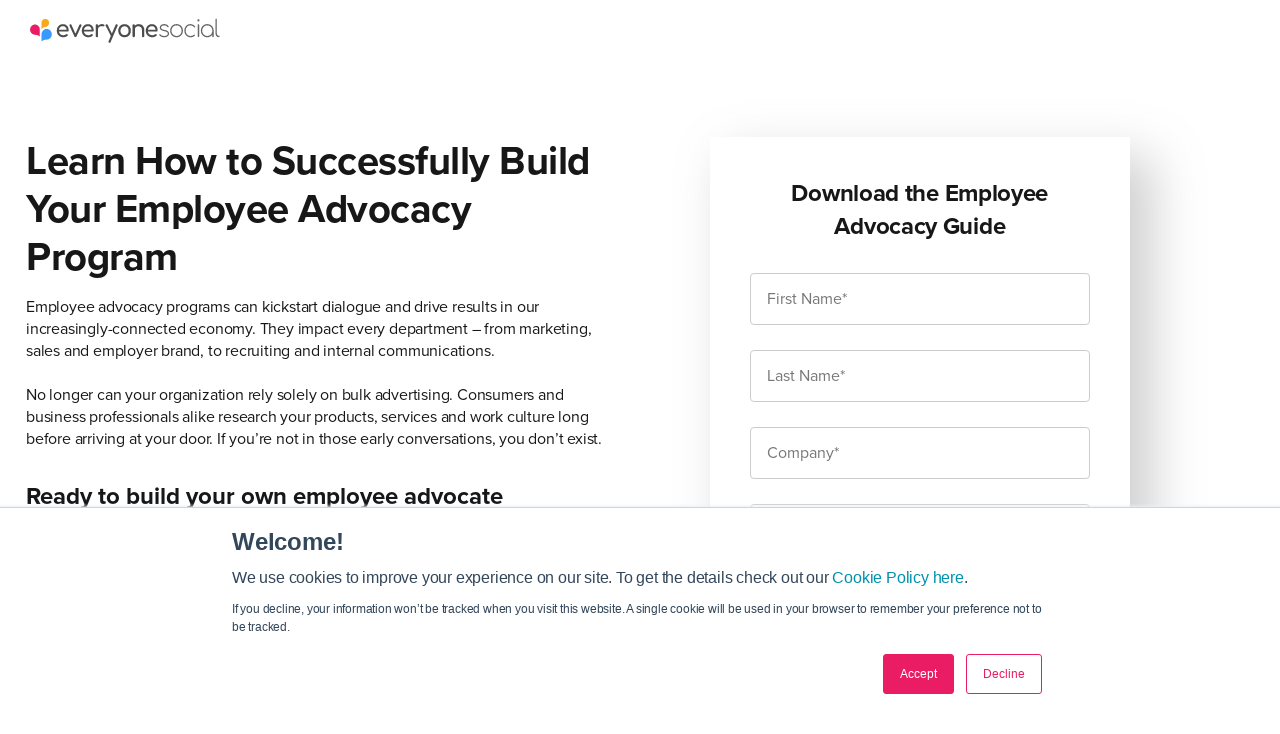

--- FILE ---
content_type: text/html; charset=UTF-8
request_url: https://everyonesocial.com/resources/learn-build-employee-advocacy-program/
body_size: 12949
content:
<!DOCTYPE html>
<html lang="en-US">

<head>
    <meta charset="UTF-8">
    <meta name="viewport"
        content="width=device-width, initial-scale=1, maximum-scale=1, minimum-scale=1, user-scalable=no">
    <meta name="format-detection" content="telephone=no">
        <link rel="shortcut icon" type="image/png" href="https://everyonesocial.com/wp-content/themes/everyoneosocial20/images/favicon.ico">

    <meta name='robots' content='index, follow, max-image-preview:large, max-snippet:-1, max-video-preview:-1' />
	<style>img:is([sizes="auto" i], [sizes^="auto," i]) { contain-intrinsic-size: 3000px 1500px }</style>
	
	<!-- This site is optimized with the Yoast SEO plugin v26.8 - https://yoast.com/product/yoast-seo-wordpress/ -->
	<title>Employee Advocacy Guide: Build Your Own Successful Program</title>
	<meta name="description" content="Learn how to build your own employee advocacy program with this guide and start transforming your workforce into a social media powerhouse." />
	<link rel="canonical" href="https://everyonesocial.com/resources/learn-build-employee-advocacy-program/" />
	<meta property="og:locale" content="en_US" />
	<meta property="og:type" content="article" />
	<meta property="og:title" content="Employee Advocacy Guide: Build Your Own Successful Program" />
	<meta property="og:description" content="Learn how to build your own employee advocacy program with this guide and start transforming your workforce into a social media powerhouse." />
	<meta property="og:url" content="https://everyonesocial.com/resources/learn-build-employee-advocacy-program/" />
	<meta property="og:site_name" content="EveryoneSocial" />
	<meta property="article:publisher" content="https://www.facebook.com/everyonesocial" />
	<meta property="article:modified_time" content="2021-08-18T13:38:29+00:00" />
	<meta property="og:image" content="https://everyonesocial.com/wp-content/uploads/2021/07/Build-Your-Employee-Guide-Featured.png" />
	<meta property="og:image:width" content="1200" />
	<meta property="og:image:height" content="628" />
	<meta property="og:image:type" content="image/png" />
	<meta name="twitter:card" content="summary_large_image" />
	<meta name="twitter:site" content="@EveryoneSocial" />
	<script type="application/ld+json" class="yoast-schema-graph">{"@context":"https://schema.org","@graph":[{"@type":"WebPage","@id":"https://everyonesocial.com/resources/learn-build-employee-advocacy-program/","url":"https://everyonesocial.com/resources/learn-build-employee-advocacy-program/","name":"Employee Advocacy Guide: Build Your Own Successful Program","isPartOf":{"@id":"https://everyonesocial.com/#website"},"primaryImageOfPage":{"@id":"https://everyonesocial.com/resources/learn-build-employee-advocacy-program/#primaryimage"},"image":{"@id":"https://everyonesocial.com/resources/learn-build-employee-advocacy-program/#primaryimage"},"thumbnailUrl":"https://everyonesocial.com/wp-content/uploads/2021/07/Build-Your-Employee-Guide-Featured.png","datePublished":"2018-05-30T01:26:48+00:00","dateModified":"2021-08-18T13:38:29+00:00","description":"Learn how to build your own employee advocacy program with this guide and start transforming your workforce into a social media powerhouse.","breadcrumb":{"@id":"https://everyonesocial.com/resources/learn-build-employee-advocacy-program/#breadcrumb"},"inLanguage":"en-US","potentialAction":[{"@type":"ReadAction","target":["https://everyonesocial.com/resources/learn-build-employee-advocacy-program/"]}]},{"@type":"ImageObject","inLanguage":"en-US","@id":"https://everyonesocial.com/resources/learn-build-employee-advocacy-program/#primaryimage","url":"https://everyonesocial.com/wp-content/uploads/2021/07/Build-Your-Employee-Guide-Featured.png","contentUrl":"https://everyonesocial.com/wp-content/uploads/2021/07/Build-Your-Employee-Guide-Featured.png","width":1200,"height":628,"caption":"Build Employee Advocacy Program."},{"@type":"BreadcrumbList","@id":"https://everyonesocial.com/resources/learn-build-employee-advocacy-program/#breadcrumb","itemListElement":[{"@type":"ListItem","position":1,"name":"Home","item":"https://everyonesocial.com/"},{"@type":"ListItem","position":2,"name":"Resources","item":"https://everyonesocial.com/resources/"},{"@type":"ListItem","position":3,"name":"Learn How to Build Your Employee Advocacy Program"}]},{"@type":"WebSite","@id":"https://everyonesocial.com/#website","url":"https://everyonesocial.com/","name":"EveryoneSocial","description":"","publisher":{"@id":"https://everyonesocial.com/#organization"},"potentialAction":[{"@type":"SearchAction","target":{"@type":"EntryPoint","urlTemplate":"https://everyonesocial.com/?s={search_term_string}"},"query-input":{"@type":"PropertyValueSpecification","valueRequired":true,"valueName":"search_term_string"}}],"inLanguage":"en-US"},{"@type":"Organization","@id":"https://everyonesocial.com/#organization","name":"EveryoneSocial","url":"https://everyonesocial.com/","logo":{"@type":"ImageObject","inLanguage":"en-US","@id":"https://everyonesocial.com/#/schema/logo/image/","url":"https://everyonesocial.com/wp-content/uploads/2021/04/EveryoneSocial-Logo.png","contentUrl":"https://everyonesocial.com/wp-content/uploads/2021/04/EveryoneSocial-Logo.png","width":600,"height":121,"caption":"EveryoneSocial"},"image":{"@id":"https://everyonesocial.com/#/schema/logo/image/"},"sameAs":["https://www.facebook.com/everyonesocial","https://x.com/EveryoneSocial","https://www.linkedin.com/company/everyonesocial/","https://www.youtube.com/channel/UCCBVxfrwTRnVJH5W9PfdDBA"]}]}</script>
	<!-- / Yoast SEO plugin. -->


<link rel='dns-prefetch' href='//cdnjs.cloudflare.com' />
<link rel="alternate" type="application/rss+xml" title="EveryoneSocial &raquo; Feed" href="https://everyonesocial.com/feed/" />
<link rel="alternate" type="application/rss+xml" title="EveryoneSocial &raquo; Comments Feed" href="https://everyonesocial.com/comments/feed/" />
		<style>
			.lazyload,
			.lazyloading {
				max-width: 100%;
			}
		</style>
				<!-- This site uses the Google Analytics by MonsterInsights plugin v9.11.1 - Using Analytics tracking - https://www.monsterinsights.com/ -->
							<script src="//www.googletagmanager.com/gtag/js?id=G-DDQ8D1SFHZ"  data-cfasync="false" data-wpfc-render="false" async></script>
			<script data-cfasync="false" data-wpfc-render="false">
				var mi_version = '9.11.1';
				var mi_track_user = true;
				var mi_no_track_reason = '';
								var MonsterInsightsDefaultLocations = {"page_location":"https:\/\/everyonesocial.com\/resources\/learn-build-employee-advocacy-program\/"};
								if ( typeof MonsterInsightsPrivacyGuardFilter === 'function' ) {
					var MonsterInsightsLocations = (typeof MonsterInsightsExcludeQuery === 'object') ? MonsterInsightsPrivacyGuardFilter( MonsterInsightsExcludeQuery ) : MonsterInsightsPrivacyGuardFilter( MonsterInsightsDefaultLocations );
				} else {
					var MonsterInsightsLocations = (typeof MonsterInsightsExcludeQuery === 'object') ? MonsterInsightsExcludeQuery : MonsterInsightsDefaultLocations;
				}

								var disableStrs = [
										'ga-disable-G-DDQ8D1SFHZ',
									];

				/* Function to detect opted out users */
				function __gtagTrackerIsOptedOut() {
					for (var index = 0; index < disableStrs.length; index++) {
						if (document.cookie.indexOf(disableStrs[index] + '=true') > -1) {
							return true;
						}
					}

					return false;
				}

				/* Disable tracking if the opt-out cookie exists. */
				if (__gtagTrackerIsOptedOut()) {
					for (var index = 0; index < disableStrs.length; index++) {
						window[disableStrs[index]] = true;
					}
				}

				/* Opt-out function */
				function __gtagTrackerOptout() {
					for (var index = 0; index < disableStrs.length; index++) {
						document.cookie = disableStrs[index] + '=true; expires=Thu, 31 Dec 2099 23:59:59 UTC; path=/';
						window[disableStrs[index]] = true;
					}
				}

				if ('undefined' === typeof gaOptout) {
					function gaOptout() {
						__gtagTrackerOptout();
					}
				}
								window.dataLayer = window.dataLayer || [];

				window.MonsterInsightsDualTracker = {
					helpers: {},
					trackers: {},
				};
				if (mi_track_user) {
					function __gtagDataLayer() {
						dataLayer.push(arguments);
					}

					function __gtagTracker(type, name, parameters) {
						if (!parameters) {
							parameters = {};
						}

						if (parameters.send_to) {
							__gtagDataLayer.apply(null, arguments);
							return;
						}

						if (type === 'event') {
														parameters.send_to = monsterinsights_frontend.v4_id;
							var hookName = name;
							if (typeof parameters['event_category'] !== 'undefined') {
								hookName = parameters['event_category'] + ':' + name;
							}

							if (typeof MonsterInsightsDualTracker.trackers[hookName] !== 'undefined') {
								MonsterInsightsDualTracker.trackers[hookName](parameters);
							} else {
								__gtagDataLayer('event', name, parameters);
							}
							
						} else {
							__gtagDataLayer.apply(null, arguments);
						}
					}

					__gtagTracker('js', new Date());
					__gtagTracker('set', {
						'developer_id.dZGIzZG': true,
											});
					if ( MonsterInsightsLocations.page_location ) {
						__gtagTracker('set', MonsterInsightsLocations);
					}
										__gtagTracker('config', 'G-DDQ8D1SFHZ', {"forceSSL":"true","link_attribution":"true"} );
										window.gtag = __gtagTracker;										(function () {
						/* https://developers.google.com/analytics/devguides/collection/analyticsjs/ */
						/* ga and __gaTracker compatibility shim. */
						var noopfn = function () {
							return null;
						};
						var newtracker = function () {
							return new Tracker();
						};
						var Tracker = function () {
							return null;
						};
						var p = Tracker.prototype;
						p.get = noopfn;
						p.set = noopfn;
						p.send = function () {
							var args = Array.prototype.slice.call(arguments);
							args.unshift('send');
							__gaTracker.apply(null, args);
						};
						var __gaTracker = function () {
							var len = arguments.length;
							if (len === 0) {
								return;
							}
							var f = arguments[len - 1];
							if (typeof f !== 'object' || f === null || typeof f.hitCallback !== 'function') {
								if ('send' === arguments[0]) {
									var hitConverted, hitObject = false, action;
									if ('event' === arguments[1]) {
										if ('undefined' !== typeof arguments[3]) {
											hitObject = {
												'eventAction': arguments[3],
												'eventCategory': arguments[2],
												'eventLabel': arguments[4],
												'value': arguments[5] ? arguments[5] : 1,
											}
										}
									}
									if ('pageview' === arguments[1]) {
										if ('undefined' !== typeof arguments[2]) {
											hitObject = {
												'eventAction': 'page_view',
												'page_path': arguments[2],
											}
										}
									}
									if (typeof arguments[2] === 'object') {
										hitObject = arguments[2];
									}
									if (typeof arguments[5] === 'object') {
										Object.assign(hitObject, arguments[5]);
									}
									if ('undefined' !== typeof arguments[1].hitType) {
										hitObject = arguments[1];
										if ('pageview' === hitObject.hitType) {
											hitObject.eventAction = 'page_view';
										}
									}
									if (hitObject) {
										action = 'timing' === arguments[1].hitType ? 'timing_complete' : hitObject.eventAction;
										hitConverted = mapArgs(hitObject);
										__gtagTracker('event', action, hitConverted);
									}
								}
								return;
							}

							function mapArgs(args) {
								var arg, hit = {};
								var gaMap = {
									'eventCategory': 'event_category',
									'eventAction': 'event_action',
									'eventLabel': 'event_label',
									'eventValue': 'event_value',
									'nonInteraction': 'non_interaction',
									'timingCategory': 'event_category',
									'timingVar': 'name',
									'timingValue': 'value',
									'timingLabel': 'event_label',
									'page': 'page_path',
									'location': 'page_location',
									'title': 'page_title',
									'referrer' : 'page_referrer',
								};
								for (arg in args) {
																		if (!(!args.hasOwnProperty(arg) || !gaMap.hasOwnProperty(arg))) {
										hit[gaMap[arg]] = args[arg];
									} else {
										hit[arg] = args[arg];
									}
								}
								return hit;
							}

							try {
								f.hitCallback();
							} catch (ex) {
							}
						};
						__gaTracker.create = newtracker;
						__gaTracker.getByName = newtracker;
						__gaTracker.getAll = function () {
							return [];
						};
						__gaTracker.remove = noopfn;
						__gaTracker.loaded = true;
						window['__gaTracker'] = __gaTracker;
					})();
									} else {
										console.log("");
					(function () {
						function __gtagTracker() {
							return null;
						}

						window['__gtagTracker'] = __gtagTracker;
						window['gtag'] = __gtagTracker;
					})();
									}
			</script>
							<!-- / Google Analytics by MonsterInsights -->
		<script>
window._wpemojiSettings = {"baseUrl":"https:\/\/s.w.org\/images\/core\/emoji\/15.0.3\/72x72\/","ext":".png","svgUrl":"https:\/\/s.w.org\/images\/core\/emoji\/15.0.3\/svg\/","svgExt":".svg","source":{"concatemoji":"https:\/\/everyonesocial.com\/wp-includes\/js\/wp-emoji-release.min.js?ver=6.7.4"}};
/*! This file is auto-generated */
!function(i,n){var o,s,e;function c(e){try{var t={supportTests:e,timestamp:(new Date).valueOf()};sessionStorage.setItem(o,JSON.stringify(t))}catch(e){}}function p(e,t,n){e.clearRect(0,0,e.canvas.width,e.canvas.height),e.fillText(t,0,0);var t=new Uint32Array(e.getImageData(0,0,e.canvas.width,e.canvas.height).data),r=(e.clearRect(0,0,e.canvas.width,e.canvas.height),e.fillText(n,0,0),new Uint32Array(e.getImageData(0,0,e.canvas.width,e.canvas.height).data));return t.every(function(e,t){return e===r[t]})}function u(e,t,n){switch(t){case"flag":return n(e,"\ud83c\udff3\ufe0f\u200d\u26a7\ufe0f","\ud83c\udff3\ufe0f\u200b\u26a7\ufe0f")?!1:!n(e,"\ud83c\uddfa\ud83c\uddf3","\ud83c\uddfa\u200b\ud83c\uddf3")&&!n(e,"\ud83c\udff4\udb40\udc67\udb40\udc62\udb40\udc65\udb40\udc6e\udb40\udc67\udb40\udc7f","\ud83c\udff4\u200b\udb40\udc67\u200b\udb40\udc62\u200b\udb40\udc65\u200b\udb40\udc6e\u200b\udb40\udc67\u200b\udb40\udc7f");case"emoji":return!n(e,"\ud83d\udc26\u200d\u2b1b","\ud83d\udc26\u200b\u2b1b")}return!1}function f(e,t,n){var r="undefined"!=typeof WorkerGlobalScope&&self instanceof WorkerGlobalScope?new OffscreenCanvas(300,150):i.createElement("canvas"),a=r.getContext("2d",{willReadFrequently:!0}),o=(a.textBaseline="top",a.font="600 32px Arial",{});return e.forEach(function(e){o[e]=t(a,e,n)}),o}function t(e){var t=i.createElement("script");t.src=e,t.defer=!0,i.head.appendChild(t)}"undefined"!=typeof Promise&&(o="wpEmojiSettingsSupports",s=["flag","emoji"],n.supports={everything:!0,everythingExceptFlag:!0},e=new Promise(function(e){i.addEventListener("DOMContentLoaded",e,{once:!0})}),new Promise(function(t){var n=function(){try{var e=JSON.parse(sessionStorage.getItem(o));if("object"==typeof e&&"number"==typeof e.timestamp&&(new Date).valueOf()<e.timestamp+604800&&"object"==typeof e.supportTests)return e.supportTests}catch(e){}return null}();if(!n){if("undefined"!=typeof Worker&&"undefined"!=typeof OffscreenCanvas&&"undefined"!=typeof URL&&URL.createObjectURL&&"undefined"!=typeof Blob)try{var e="postMessage("+f.toString()+"("+[JSON.stringify(s),u.toString(),p.toString()].join(",")+"));",r=new Blob([e],{type:"text/javascript"}),a=new Worker(URL.createObjectURL(r),{name:"wpTestEmojiSupports"});return void(a.onmessage=function(e){c(n=e.data),a.terminate(),t(n)})}catch(e){}c(n=f(s,u,p))}t(n)}).then(function(e){for(var t in e)n.supports[t]=e[t],n.supports.everything=n.supports.everything&&n.supports[t],"flag"!==t&&(n.supports.everythingExceptFlag=n.supports.everythingExceptFlag&&n.supports[t]);n.supports.everythingExceptFlag=n.supports.everythingExceptFlag&&!n.supports.flag,n.DOMReady=!1,n.readyCallback=function(){n.DOMReady=!0}}).then(function(){return e}).then(function(){var e;n.supports.everything||(n.readyCallback(),(e=n.source||{}).concatemoji?t(e.concatemoji):e.wpemoji&&e.twemoji&&(t(e.twemoji),t(e.wpemoji)))}))}((window,document),window._wpemojiSettings);
</script>
<link rel='stylesheet' id='formidable-css' href='https://everyonesocial.com/wp-content/plugins/formidable/css/formidableforms.css?ver=1141520' media='all' />
<style id='wp-emoji-styles-inline-css'>

	img.wp-smiley, img.emoji {
		display: inline !important;
		border: none !important;
		box-shadow: none !important;
		height: 1em !important;
		width: 1em !important;
		margin: 0 0.07em !important;
		vertical-align: -0.1em !important;
		background: none !important;
		padding: 0 !important;
	}
</style>
<style id='wp-block-library-inline-css'>
:root{--wp-admin-theme-color:#007cba;--wp-admin-theme-color--rgb:0,124,186;--wp-admin-theme-color-darker-10:#006ba1;--wp-admin-theme-color-darker-10--rgb:0,107,161;--wp-admin-theme-color-darker-20:#005a87;--wp-admin-theme-color-darker-20--rgb:0,90,135;--wp-admin-border-width-focus:2px;--wp-block-synced-color:#7a00df;--wp-block-synced-color--rgb:122,0,223;--wp-bound-block-color:var(--wp-block-synced-color)}@media (min-resolution:192dpi){:root{--wp-admin-border-width-focus:1.5px}}.wp-element-button{cursor:pointer}:root{--wp--preset--font-size--normal:16px;--wp--preset--font-size--huge:42px}:root .has-very-light-gray-background-color{background-color:#eee}:root .has-very-dark-gray-background-color{background-color:#313131}:root .has-very-light-gray-color{color:#eee}:root .has-very-dark-gray-color{color:#313131}:root .has-vivid-green-cyan-to-vivid-cyan-blue-gradient-background{background:linear-gradient(135deg,#00d084,#0693e3)}:root .has-purple-crush-gradient-background{background:linear-gradient(135deg,#34e2e4,#4721fb 50%,#ab1dfe)}:root .has-hazy-dawn-gradient-background{background:linear-gradient(135deg,#faaca8,#dad0ec)}:root .has-subdued-olive-gradient-background{background:linear-gradient(135deg,#fafae1,#67a671)}:root .has-atomic-cream-gradient-background{background:linear-gradient(135deg,#fdd79a,#004a59)}:root .has-nightshade-gradient-background{background:linear-gradient(135deg,#330968,#31cdcf)}:root .has-midnight-gradient-background{background:linear-gradient(135deg,#020381,#2874fc)}.has-regular-font-size{font-size:1em}.has-larger-font-size{font-size:2.625em}.has-normal-font-size{font-size:var(--wp--preset--font-size--normal)}.has-huge-font-size{font-size:var(--wp--preset--font-size--huge)}.has-text-align-center{text-align:center}.has-text-align-left{text-align:left}.has-text-align-right{text-align:right}#end-resizable-editor-section{display:none}.aligncenter{clear:both}.items-justified-left{justify-content:flex-start}.items-justified-center{justify-content:center}.items-justified-right{justify-content:flex-end}.items-justified-space-between{justify-content:space-between}.screen-reader-text{border:0;clip:rect(1px,1px,1px,1px);clip-path:inset(50%);height:1px;margin:-1px;overflow:hidden;padding:0;position:absolute;width:1px;word-wrap:normal!important}.screen-reader-text:focus{background-color:#ddd;clip:auto!important;clip-path:none;color:#444;display:block;font-size:1em;height:auto;left:5px;line-height:normal;padding:15px 23px 14px;text-decoration:none;top:5px;width:auto;z-index:100000}html :where(.has-border-color){border-style:solid}html :where([style*=border-top-color]){border-top-style:solid}html :where([style*=border-right-color]){border-right-style:solid}html :where([style*=border-bottom-color]){border-bottom-style:solid}html :where([style*=border-left-color]){border-left-style:solid}html :where([style*=border-width]){border-style:solid}html :where([style*=border-top-width]){border-top-style:solid}html :where([style*=border-right-width]){border-right-style:solid}html :where([style*=border-bottom-width]){border-bottom-style:solid}html :where([style*=border-left-width]){border-left-style:solid}html :where(img[class*=wp-image-]){height:auto;max-width:100%}:where(figure){margin:0 0 1em}html :where(.is-position-sticky){--wp-admin--admin-bar--position-offset:var(--wp-admin--admin-bar--height,0px)}@media screen and (max-width:600px){html :where(.is-position-sticky){--wp-admin--admin-bar--position-offset:0px}}
</style>
<style id='classic-theme-styles-inline-css'>
/*! This file is auto-generated */
.wp-block-button__link{color:#fff;background-color:#32373c;border-radius:9999px;box-shadow:none;text-decoration:none;padding:calc(.667em + 2px) calc(1.333em + 2px);font-size:1.125em}.wp-block-file__button{background:#32373c;color:#fff;text-decoration:none}
</style>
<style id='global-styles-inline-css'>
:root{--wp--preset--aspect-ratio--square: 1;--wp--preset--aspect-ratio--4-3: 4/3;--wp--preset--aspect-ratio--3-4: 3/4;--wp--preset--aspect-ratio--3-2: 3/2;--wp--preset--aspect-ratio--2-3: 2/3;--wp--preset--aspect-ratio--16-9: 16/9;--wp--preset--aspect-ratio--9-16: 9/16;--wp--preset--color--black: #000000;--wp--preset--color--cyan-bluish-gray: #abb8c3;--wp--preset--color--white: #ffffff;--wp--preset--color--pale-pink: #f78da7;--wp--preset--color--vivid-red: #cf2e2e;--wp--preset--color--luminous-vivid-orange: #ff6900;--wp--preset--color--luminous-vivid-amber: #fcb900;--wp--preset--color--light-green-cyan: #7bdcb5;--wp--preset--color--vivid-green-cyan: #00d084;--wp--preset--color--pale-cyan-blue: #8ed1fc;--wp--preset--color--vivid-cyan-blue: #0693e3;--wp--preset--color--vivid-purple: #9b51e0;--wp--preset--gradient--vivid-cyan-blue-to-vivid-purple: linear-gradient(135deg,rgba(6,147,227,1) 0%,rgb(155,81,224) 100%);--wp--preset--gradient--light-green-cyan-to-vivid-green-cyan: linear-gradient(135deg,rgb(122,220,180) 0%,rgb(0,208,130) 100%);--wp--preset--gradient--luminous-vivid-amber-to-luminous-vivid-orange: linear-gradient(135deg,rgba(252,185,0,1) 0%,rgba(255,105,0,1) 100%);--wp--preset--gradient--luminous-vivid-orange-to-vivid-red: linear-gradient(135deg,rgba(255,105,0,1) 0%,rgb(207,46,46) 100%);--wp--preset--gradient--very-light-gray-to-cyan-bluish-gray: linear-gradient(135deg,rgb(238,238,238) 0%,rgb(169,184,195) 100%);--wp--preset--gradient--cool-to-warm-spectrum: linear-gradient(135deg,rgb(74,234,220) 0%,rgb(151,120,209) 20%,rgb(207,42,186) 40%,rgb(238,44,130) 60%,rgb(251,105,98) 80%,rgb(254,248,76) 100%);--wp--preset--gradient--blush-light-purple: linear-gradient(135deg,rgb(255,206,236) 0%,rgb(152,150,240) 100%);--wp--preset--gradient--blush-bordeaux: linear-gradient(135deg,rgb(254,205,165) 0%,rgb(254,45,45) 50%,rgb(107,0,62) 100%);--wp--preset--gradient--luminous-dusk: linear-gradient(135deg,rgb(255,203,112) 0%,rgb(199,81,192) 50%,rgb(65,88,208) 100%);--wp--preset--gradient--pale-ocean: linear-gradient(135deg,rgb(255,245,203) 0%,rgb(182,227,212) 50%,rgb(51,167,181) 100%);--wp--preset--gradient--electric-grass: linear-gradient(135deg,rgb(202,248,128) 0%,rgb(113,206,126) 100%);--wp--preset--gradient--midnight: linear-gradient(135deg,rgb(2,3,129) 0%,rgb(40,116,252) 100%);--wp--preset--font-size--small: 13px;--wp--preset--font-size--medium: 20px;--wp--preset--font-size--large: 36px;--wp--preset--font-size--x-large: 42px;--wp--preset--spacing--20: 0.44rem;--wp--preset--spacing--30: 0.67rem;--wp--preset--spacing--40: 1rem;--wp--preset--spacing--50: 1.5rem;--wp--preset--spacing--60: 2.25rem;--wp--preset--spacing--70: 3.38rem;--wp--preset--spacing--80: 5.06rem;--wp--preset--shadow--natural: 6px 6px 9px rgba(0, 0, 0, 0.2);--wp--preset--shadow--deep: 12px 12px 50px rgba(0, 0, 0, 0.4);--wp--preset--shadow--sharp: 6px 6px 0px rgba(0, 0, 0, 0.2);--wp--preset--shadow--outlined: 6px 6px 0px -3px rgba(255, 255, 255, 1), 6px 6px rgba(0, 0, 0, 1);--wp--preset--shadow--crisp: 6px 6px 0px rgba(0, 0, 0, 1);}:where(.is-layout-flex){gap: 0.5em;}:where(.is-layout-grid){gap: 0.5em;}body .is-layout-flex{display: flex;}.is-layout-flex{flex-wrap: wrap;align-items: center;}.is-layout-flex > :is(*, div){margin: 0;}body .is-layout-grid{display: grid;}.is-layout-grid > :is(*, div){margin: 0;}:where(.wp-block-columns.is-layout-flex){gap: 2em;}:where(.wp-block-columns.is-layout-grid){gap: 2em;}:where(.wp-block-post-template.is-layout-flex){gap: 1.25em;}:where(.wp-block-post-template.is-layout-grid){gap: 1.25em;}.has-black-color{color: var(--wp--preset--color--black) !important;}.has-cyan-bluish-gray-color{color: var(--wp--preset--color--cyan-bluish-gray) !important;}.has-white-color{color: var(--wp--preset--color--white) !important;}.has-pale-pink-color{color: var(--wp--preset--color--pale-pink) !important;}.has-vivid-red-color{color: var(--wp--preset--color--vivid-red) !important;}.has-luminous-vivid-orange-color{color: var(--wp--preset--color--luminous-vivid-orange) !important;}.has-luminous-vivid-amber-color{color: var(--wp--preset--color--luminous-vivid-amber) !important;}.has-light-green-cyan-color{color: var(--wp--preset--color--light-green-cyan) !important;}.has-vivid-green-cyan-color{color: var(--wp--preset--color--vivid-green-cyan) !important;}.has-pale-cyan-blue-color{color: var(--wp--preset--color--pale-cyan-blue) !important;}.has-vivid-cyan-blue-color{color: var(--wp--preset--color--vivid-cyan-blue) !important;}.has-vivid-purple-color{color: var(--wp--preset--color--vivid-purple) !important;}.has-black-background-color{background-color: var(--wp--preset--color--black) !important;}.has-cyan-bluish-gray-background-color{background-color: var(--wp--preset--color--cyan-bluish-gray) !important;}.has-white-background-color{background-color: var(--wp--preset--color--white) !important;}.has-pale-pink-background-color{background-color: var(--wp--preset--color--pale-pink) !important;}.has-vivid-red-background-color{background-color: var(--wp--preset--color--vivid-red) !important;}.has-luminous-vivid-orange-background-color{background-color: var(--wp--preset--color--luminous-vivid-orange) !important;}.has-luminous-vivid-amber-background-color{background-color: var(--wp--preset--color--luminous-vivid-amber) !important;}.has-light-green-cyan-background-color{background-color: var(--wp--preset--color--light-green-cyan) !important;}.has-vivid-green-cyan-background-color{background-color: var(--wp--preset--color--vivid-green-cyan) !important;}.has-pale-cyan-blue-background-color{background-color: var(--wp--preset--color--pale-cyan-blue) !important;}.has-vivid-cyan-blue-background-color{background-color: var(--wp--preset--color--vivid-cyan-blue) !important;}.has-vivid-purple-background-color{background-color: var(--wp--preset--color--vivid-purple) !important;}.has-black-border-color{border-color: var(--wp--preset--color--black) !important;}.has-cyan-bluish-gray-border-color{border-color: var(--wp--preset--color--cyan-bluish-gray) !important;}.has-white-border-color{border-color: var(--wp--preset--color--white) !important;}.has-pale-pink-border-color{border-color: var(--wp--preset--color--pale-pink) !important;}.has-vivid-red-border-color{border-color: var(--wp--preset--color--vivid-red) !important;}.has-luminous-vivid-orange-border-color{border-color: var(--wp--preset--color--luminous-vivid-orange) !important;}.has-luminous-vivid-amber-border-color{border-color: var(--wp--preset--color--luminous-vivid-amber) !important;}.has-light-green-cyan-border-color{border-color: var(--wp--preset--color--light-green-cyan) !important;}.has-vivid-green-cyan-border-color{border-color: var(--wp--preset--color--vivid-green-cyan) !important;}.has-pale-cyan-blue-border-color{border-color: var(--wp--preset--color--pale-cyan-blue) !important;}.has-vivid-cyan-blue-border-color{border-color: var(--wp--preset--color--vivid-cyan-blue) !important;}.has-vivid-purple-border-color{border-color: var(--wp--preset--color--vivid-purple) !important;}.has-vivid-cyan-blue-to-vivid-purple-gradient-background{background: var(--wp--preset--gradient--vivid-cyan-blue-to-vivid-purple) !important;}.has-light-green-cyan-to-vivid-green-cyan-gradient-background{background: var(--wp--preset--gradient--light-green-cyan-to-vivid-green-cyan) !important;}.has-luminous-vivid-amber-to-luminous-vivid-orange-gradient-background{background: var(--wp--preset--gradient--luminous-vivid-amber-to-luminous-vivid-orange) !important;}.has-luminous-vivid-orange-to-vivid-red-gradient-background{background: var(--wp--preset--gradient--luminous-vivid-orange-to-vivid-red) !important;}.has-very-light-gray-to-cyan-bluish-gray-gradient-background{background: var(--wp--preset--gradient--very-light-gray-to-cyan-bluish-gray) !important;}.has-cool-to-warm-spectrum-gradient-background{background: var(--wp--preset--gradient--cool-to-warm-spectrum) !important;}.has-blush-light-purple-gradient-background{background: var(--wp--preset--gradient--blush-light-purple) !important;}.has-blush-bordeaux-gradient-background{background: var(--wp--preset--gradient--blush-bordeaux) !important;}.has-luminous-dusk-gradient-background{background: var(--wp--preset--gradient--luminous-dusk) !important;}.has-pale-ocean-gradient-background{background: var(--wp--preset--gradient--pale-ocean) !important;}.has-electric-grass-gradient-background{background: var(--wp--preset--gradient--electric-grass) !important;}.has-midnight-gradient-background{background: var(--wp--preset--gradient--midnight) !important;}.has-small-font-size{font-size: var(--wp--preset--font-size--small) !important;}.has-medium-font-size{font-size: var(--wp--preset--font-size--medium) !important;}.has-large-font-size{font-size: var(--wp--preset--font-size--large) !important;}.has-x-large-font-size{font-size: var(--wp--preset--font-size--x-large) !important;}.related {
 border-left: 10px solid #F9A81A;
 margin: 0 0 25px;
 overflow: hidden;
 padding: 20px;
 background-color: #F8F8F8;
}

.related2 {
 border-left: 10px solid #EA1F66;
 margin: 0 0 25px;
 overflow: hidden;
 padding: 20px;
 background-color: #F8F8F8;
}

.related3 {
 border-left: 10px solid #6FBE44;
 margin: 0 0 25px;
 overflow: hidden;
 padding: 20px;
 background-color: #F8F8F8;
}

.es-image-shadow {
box-shadow: 5px 5px 5px  rgba(0, 0, 0, 0.35) !important;
}

.unclick > a:hover {
	cursor: default !important;
}

.boxed {
  border: 1px solid #ea1d6f;
	padding: 45px;
}
</style>
<link rel='stylesheet' id='ppress-frontend-css' href='https://everyonesocial.com/wp-content/plugins/wp-user-avatar/assets/css/frontend.min.css?ver=4.16.8' media='all' />
<link rel='stylesheet' id='ppress-flatpickr-css' href='https://everyonesocial.com/wp-content/plugins/wp-user-avatar/assets/flatpickr/flatpickr.min.css?ver=4.16.8' media='all' />
<link rel='stylesheet' id='ppress-select2-css' href='https://everyonesocial.com/wp-content/plugins/wp-user-avatar/assets/select2/select2.min.css?ver=6.7.4' media='all' />
<link rel='stylesheet' id='am_css-jquery-fancybox-min-css-css' href='https://everyonesocial.com/wp-content/themes/everyoneosocial20/css/jquery.fancybox.min.css?ver=1603358227' media='all' />
<link rel='stylesheet' id='am_css-root-css-css' href='https://everyonesocial.com/wp-content/themes/everyoneosocial20/css/root.css?ver=1649895081' media='all' />
<link rel='stylesheet' id='am_css-all-css-css' href='https://everyonesocial.com/wp-content/themes/everyoneosocial20/css/all.css?ver=1607528639' media='all' />
<link rel='stylesheet' id='am_css-ion-rangeslider-min-css-css' href='https://everyonesocial.com/wp-content/themes/everyoneosocial20/css/ion.rangeSlider.min.css?ver=1614294625' media='all' />
<link rel='stylesheet' id='am_style-css-css' href='https://everyonesocial.com/wp-content/themes/everyoneosocial20/style.css?ver=1756475175' media='all' />
<link rel='stylesheet' id='am_style-wp-css-css' href='https://everyonesocial.com/wp-content/themes/everyoneosocial20/style-wp.css?ver=1766438403' media='all' />
<link rel='stylesheet' id='am_css-quiz-css-css' href='https://everyonesocial.com/wp-content/themes/everyoneosocial20/css/quiz.css?ver=1626295077' media='all' />
<link rel='stylesheet' id='am_use-typekit-net-zxh0gsb-css-css' href='//use.typekit.net/zxh0gsb.css?ver=6.7.4' media='all' />
<link rel='stylesheet' id='am_use-fontawesome-com-releases-v5-0-8-css-all-css-css' href='//use.fontawesome.com/releases/v5.0.8/css/all.css?ver=6.7.4' media='all' />
<link rel='stylesheet' id='am_https-cdnjs-cloudflare-com-ajax-libs-slick-carousel-1-8-1-slick-theme-min-css-css' href='https://cdnjs.cloudflare.com/ajax/libs/slick-carousel/1.8.1/slick-theme.min.css?ver=6.7.4' media='all' />
<link rel='stylesheet' id='am_https-cdnjs-cloudflare-com-ajax-libs-slick-carousel-1-8-1-slick-min-css-css' href='https://cdnjs.cloudflare.com/ajax/libs/slick-carousel/1.8.1/slick.min.css?ver=6.7.4' media='all' />
<script src="https://everyonesocial.com/wp-content/plugins/google-analytics-for-wordpress/assets/js/frontend-gtag.min.js?ver=9.11.1" id="monsterinsights-frontend-script-js" async data-wp-strategy="async"></script>
<script data-cfasync="false" data-wpfc-render="false" id='monsterinsights-frontend-script-js-extra'>var monsterinsights_frontend = {"js_events_tracking":"true","download_extensions":"doc,pdf,ppt,zip,xls,docx,pptx,xlsx","inbound_paths":"[{\"path\":\"\\\/go\\\/\",\"label\":\"affiliate\"},{\"path\":\"\\\/recommend\\\/\",\"label\":\"affiliate\"}]","home_url":"https:\/\/everyonesocial.com","hash_tracking":"false","v4_id":"G-DDQ8D1SFHZ"};</script>
<script src="https://everyonesocial.com/wp-includes/js/jquery/jquery.min.js?ver=3.7.1" id="jquery-core-js"></script>
<script src="https://everyonesocial.com/wp-includes/js/jquery/jquery-migrate.min.js?ver=3.4.1" id="jquery-migrate-js"></script>
<script src="https://everyonesocial.com/wp-content/plugins/wp-user-avatar/assets/flatpickr/flatpickr.min.js?ver=4.16.8" id="ppress-flatpickr-js"></script>
<script src="https://everyonesocial.com/wp-content/plugins/wp-user-avatar/assets/select2/select2.min.js?ver=4.16.8" id="ppress-select2-js"></script>
<link rel="https://api.w.org/" href="https://everyonesocial.com/wp-json/" /><link rel="EditURI" type="application/rsd+xml" title="RSD" href="https://everyonesocial.com/xmlrpc.php?rsd" />
<meta name="generator" content="WordPress 6.7.4" />
<link rel='shortlink' href='https://everyonesocial.com/?p=10512' />
<link rel="alternate" title="oEmbed (JSON)" type="application/json+oembed" href="https://everyonesocial.com/wp-json/oembed/1.0/embed?url=https%3A%2F%2Feveryonesocial.com%2Fresources%2Flearn-build-employee-advocacy-program%2F" />
<link rel="alternate" title="oEmbed (XML)" type="text/xml+oembed" href="https://everyonesocial.com/wp-json/oembed/1.0/embed?url=https%3A%2F%2Feveryonesocial.com%2Fresources%2Flearn-build-employee-advocacy-program%2F&#038;format=xml" />
<!-- Start of HubSpot Embed Code -->
<script type="text/javascript" id="hs-script-loader" async defer src="//js.hs-scripts.com/432617.js"></script>
<!-- End of HubSpot Embed Code -->

<!-- Google Tag Manager -->
<script>(function(w,d,s,l,i){w[l]=w[l]||[];w[l].push({'gtm.start':
new Date().getTime(),event:'gtm.js'});var f=d.getElementsByTagName(s)[0],
j=d.createElement(s),dl=l!='dataLayer'?'&l='+l:'';j.async=true;j.src=
'https://www.googletagmanager.com/gtm.js?id='+i+dl;f.parentNode.insertBefore(j,f);
})(window,document,'script','dataLayer','GTM-NBJ5T7Q');</script>
<!-- End Google Tag Manager -->

<meta name="facebook-domain-verification" content="tjr2xjyom83tsqgswuszahpyd84lyt" /><script>document.documentElement.className += " js";</script>
		<script>
			document.documentElement.className = document.documentElement.className.replace('no-js', 'js');
		</script>
				<style>
			.no-js img.lazyload {
				display: none;
			}

			figure.wp-block-image img.lazyloading {
				min-width: 150px;
			}

			.lazyload,
			.lazyloading {
				--smush-placeholder-width: 100px;
				--smush-placeholder-aspect-ratio: 1/1;
				width: var(--smush-image-width, var(--smush-placeholder-width)) !important;
				aspect-ratio: var(--smush-image-aspect-ratio, var(--smush-placeholder-aspect-ratio)) !important;
			}

						.lazyload, .lazyloading {
				opacity: 0;
			}

			.lazyloaded {
				opacity: 1;
				transition: opacity 400ms;
				transition-delay: 0ms;
			}

					</style>
		    <script type="text/javascript">
            var ajaxurl = 'https://everyonesocial.com/wp-admin/admin-ajax.php';
        </script>
    </head>






<body class="resource-template-default single single-resource postid-10512 wp-embed-responsive  chrome" data-theme="green" >


    <div id="page">
        <div id="wrapper">

            <header class="header _sticky   ">
                <div class="container">
                    <div class="header_container">
                        <!-- .logo -->
                        <div class="header_logo logo">
                            <a href="https://everyonesocial.com" class="logo_link">
                                <img class="logo_img"
                                    src="https://everyonesocial.com/wp-content/themes/everyoneosocial20/images/everyonesocial-logo.svg"
                                    alt="Everyone social">
                                <img alt="Everyone social" data-src="https://everyonesocial.com/wp-content/themes/everyoneosocial20/images/logo-white.svg" class="logo_img logo_white lazyload" src="[data-uri]">
                            </a>
                        </div>

                                                
                    </div>
                </div>
            </header>

            <main id="main">
			
		<!--  resource single - tax: case-studies -->
		<section class="hero _two">
			<div class="container">
				<div class="hero_container">
					<div class="hero_content pb-16">
						<div class="hero_item _text mb-15 mb-sm-0 pt-0 pr-0 pr-sm-2">
							<div class="headline">
																																	<h2 class="headline_title">
										Learn How to Successfully Build Your Employee Advocacy Program									</h2>
																									<p class="headline_descr">
										Employee advocacy programs can kickstart dialogue and drive results in our increasingly-connected economy. They impact every department – from marketing, sales and employer brand, to recruiting and internal communications.
<br>
<br>
No longer can your organization rely solely on bulk advertising. Consumers and business professionals alike research your products, services and work culture long before arriving at your door. If you’re not in those early conversations, you don’t exist.

									</p>
																									<h4>Ready to build your own employee advocate program? This guide covers:</h4>
<ul>
<li>How to transform your workforce into a social media powerhouse</li>
<li>How to get started: finding your first employee advocate</li>
<li>How employee advocacy inspires employee engagement</li>
<li>EveryoneSocial’s process: how we help our clients</li>
</ul>
<p>&nbsp;<br />
<strong>Get your copy of the guide by completing the short form.</strong></p>
<p><img fetchpriority="high" decoding="async" class="alignnone wp-image-11547" src="https://everyonesocial.com/wp-content/uploads/2021/04/EA-program-guide.png" alt="Employee Advocacy Program" width="400" height="299" srcset="https://everyonesocial.com/wp-content/uploads/2021/04/EA-program-guide-291x218.png 291w, https://everyonesocial.com/wp-content/uploads/2021/04/EA-program-guide-198x149.png 198w" sizes="(max-width: 400px) 100vw, 400px" /></p>
															</div>
						</div>
						<div class="hero_item _bigger mx-n3 mx-xsm-auto mr-lg-n10">
							<div class="hero_form _sticky mx-xsm-auto ml-lg-5 ml-xl-8">
																	<h4><center>Download the Employee Advocacy Guide</center></h4>
																	                                <div role="form" class="wpcf7" id="wpcf7-f1567-p704-o1" lang="en-US" dir="ltr">
	                                    <!-- [if lte IE 8]>
<pre>
<script charset="utf-8" type="text/javascript" src="//js.hsforms.net/forms/v2-legacy.js"></script>
<![endif]--> <script charset="utf-8" type="text/javascript" src="//js.hsforms.net/forms/v2.js"></script> <script>
  hbspt.forms.create({ 
    css: '',
    portalId: '432617',
    formId: '119dd918-7f87-430d-bb9e-945153efcd5b'
  });
</script></pre>	                                </div>
	                            																	<p class="text _ldark _sm mt-4 mb-0">
										You may unsubscribe from any communications at any time. For more information, please review our Privacy Policy and User Terms.									</p>
															</div>
                                                        						</div>
					</div>
					<div class="hero_bg _half d-none d-md-block"></div>
				</div>
			</div>
		</section>

				     
			    			    			    	<!--customers: Image Row -->
	                <section class="company">
    <div class="container">
        <div class="headline text _center">
                            <h2 class="headline_title h1">
                    You’re in good company.                </h2>
                                                    <a class="headline_link _md text _capital h5" href="/customers" >
                    See our customers <i class="icon-arrow-share"></i>
                </a>
                    </div>
        <div class="company_container" data-stage-animation="item-company">
            <div class="row">
                                                                                      
                                                        
                                                                    <div class="col-12 col-sm-6 col-lg-3">
                            <div class="item-company ">
                                                                                                                                                                            <img class="item-company_img" src="https://everyonesocial.com/wp-content/uploads/2020/04/item-company_img-1@2x-258x230.png" srcset="https://everyonesocial.com/wp-content/uploads/2020/04/item-company_img-1@2x.png 2x" alt="Adobe Offices." title="Adobe Offices.">
                                                                <div class="item-company_content">
                                                                                                                                                        <img class="item-company_name" src="https://everyonesocial.com/wp-content/uploads/2020/04/logo-adobe@2x.png"  alt="Adobe." title="Adobe." srcset="https://everyonesocial.com/wp-content/uploads/2020/04/logo-adobe@2x.png 252w, https://everyonesocial.com/wp-content/uploads/2020/04/logo-adobe@2x-122x32.png 122w, https://everyonesocial.com/wp-content/uploads/2020/04/logo-adobe@2x-244x64.png 244w, https://everyonesocial.com/wp-content/uploads/2020/04/logo-adobe@2x-153x40.png 153w, https://everyonesocial.com/wp-content/uploads/2020/04/logo-adobe@2x-92x24.png 92w, https://everyonesocial.com/wp-content/uploads/2020/04/logo-adobe@2x-183x48.png 183w" sizes="(max-width: 252px) 100vw, 252px">
                                                                        <blockquote class="item-company_blockqoute">
                                        <p>I love how easy it is to use. The competition doesn't even compare.</p>
                                    </blockquote>
                                </div>
                            </div>
                        </div>
                                                                                            <div class="col-12 col-sm-6 col-lg-3">
                            <div class="item-company _reverse">
                                                                                                                                                                            <img class="item-company_img" src="https://everyonesocial.com/wp-content/uploads/2020/04/item-company_img-2@2x-258x230.png" srcset="https://everyonesocial.com/wp-content/uploads/2020/04/item-company_img-2@2x-515x460.png 2x" alt="Dell Office." title="Dell Office.">
                                                                <div class="item-company_content">
                                                                                                                                                        <img class="item-company_name" src="https://everyonesocial.com/wp-content/uploads/2020/04/dell-square-e1586973728493.png"  alt="Dell Logo." title="Dell Logo." srcset="https://everyonesocial.com/wp-content/uploads/2020/04/dell-square-e1586973728493.png 152w, https://everyonesocial.com/wp-content/uploads/2020/04/dell-square-e1586973728493-150x48.png 150w, https://everyonesocial.com/wp-content/uploads/2020/04/dell-square-e1586973728493-101x32.png 101w, https://everyonesocial.com/wp-content/uploads/2020/04/dell-square-e1586973728493-127x40.png 127w" sizes="(max-width: 152px) 100vw, 152px">
                                                                        <blockquote class="item-company_blockqoute">
                                        <p>Our most successful salespeople leverage EveryoneSocial.</p>
                                    </blockquote>
                                </div>
                            </div>
                        </div>
                                                                                            <div class="col-12 col-sm-6 col-lg-3">
                            <div class="item-company ">
                                                                                                                                                                            <img class="item-company_img" src="https://everyonesocial.com/wp-content/uploads/2020/04/NTT-Data-258x230.png" srcset="https://everyonesocial.com/wp-content/uploads/2020/04/NTT-Data-515x460.png 2x" alt="NTT Data Employees." title="NTT Data Employees.">
                                                                <div class="item-company_content">
                                                                                                                                                        <img class="item-company_name" src="https://everyonesocial.com/wp-content/uploads/2020/04/NTT-Data-Logo-e1586555651332.png"  alt="NTT Data." title="NTT Data." srcset="https://everyonesocial.com/wp-content/uploads/2020/04/NTT-Data-Logo-e1586555651332.png 115w, https://everyonesocial.com/wp-content/uploads/2020/04/NTT-Data-Logo-e1586555651332-112x19.png 112w" sizes="(max-width: 115px) 100vw, 115px">
                                                                        <blockquote class="item-company_blockqoute">
                                        <p>The ease-of-use for both users and content curators sets EveryoneSocial head and shoulders above the crowd.</p>
                                    </blockquote>
                                </div>
                            </div>
                        </div>
                                                                                            <div class="col-12 col-sm-6 col-lg-3">
                            <div class="item-company _reverse">
                                                                                                                                                                            <img class="item-company_img" src="https://everyonesocial.com/wp-content/uploads/2020/04/electronic-arts-office-258x230.jpg" srcset="https://everyonesocial.com/wp-content/uploads/2020/04/electronic-arts-office-515x460.jpg 2x" alt="Electronic Arts Office." title="Electronic Arts Office.">
                                                                <div class="item-company_content">
                                                                                                                                                        <img class="item-company_name" src="https://everyonesocial.com/wp-content/uploads/2020/04/ea-logo-square-e1586973741241.png"  alt="Electronic Arts logo." title="Electronic Arts logo." srcset="https://everyonesocial.com/wp-content/uploads/2020/04/ea-logo-square-e1586973741241.png 152w, https://everyonesocial.com/wp-content/uploads/2020/04/ea-logo-square-e1586973741241-150x66.png 150w, https://everyonesocial.com/wp-content/uploads/2020/04/ea-logo-square-e1586973741241-74x32.png 74w, https://everyonesocial.com/wp-content/uploads/2020/04/ea-logo-square-e1586973741241-147x64.png 147w, https://everyonesocial.com/wp-content/uploads/2020/04/ea-logo-square-e1586973741241-92x40.png 92w" sizes="(max-width: 152px) 100vw, 152px">
                                                                        <blockquote class="item-company_blockqoute">
                                        <p>Where once employees felt like they worked for Electronic Arts, now they felt like they ARE Electronic Arts.</p>
                                    </blockquote>
                                </div>
                            </div>
                        </div>
                                                                                 
            </div>
        </div>
    </div> 
</section>		        		     
			    			    		        	<!-- logos -->
    	                 <section class="section-company py-8 py-md-10">
        <div class="container">
            <div class="headline text _center">
                                            </div>
            <div class="company_list">
                                                        <div class="company_img">
                        <img src="https://everyonesocial.com/wp-content/uploads/2021/07/Okta.png" srcset="https://everyonesocial.com/wp-content/uploads/2021/07/Okta.png 2x" alt="">
                    </div>
                                                        <div class="company_img">
                        <img src="https://everyonesocial.com/wp-content/uploads/2020/04/logo-tmobile@2x.png" srcset="https://everyonesocial.com/wp-content/uploads/2020/04/logo-tmobile@2x.png 2x" alt="">
                    </div>
                                                        <div class="company_img">
                        <img src="https://everyonesocial.com/wp-content/uploads/2020/04/NTT-Data-Logo-2.png" srcset="https://everyonesocial.com/wp-content/uploads/2020/04/NTT-Data-Logo-2.png 2x" alt="">
                    </div>
                                                        <div class="company_img">
                        <img src="https://everyonesocial.com/wp-content/uploads/2022/04/reify@2x.png" srcset="https://everyonesocial.com/wp-content/uploads/2022/04/reify@2x.png 2x" alt="">
                    </div>
                                                        <div class="company_img">
                        <img src="https://everyonesocial.com/wp-content/uploads/2022/08/qualtrics.png" srcset="https://everyonesocial.com/wp-content/uploads/2022/08/qualtrics.png 2x" alt="">
                    </div>
                                                        <div class="company_img">
                        <img src="https://everyonesocial.com/wp-content/uploads/2022/08/logo-highspot.png" srcset="https://everyonesocial.com/wp-content/uploads/2022/08/logo-highspot.png 2x" alt="">
                    </div>
                                                        <div class="company_img">
                        <img src="https://everyonesocial.com/wp-content/uploads/2020/04/amfam-logo.png" srcset="https://everyonesocial.com/wp-content/uploads/2020/04/amfam-logo.png 2x" alt="">
                    </div>
                                                        <div class="company_img">
                        <img src="https://everyonesocial.com/wp-content/uploads/2021/08/logo02.png" srcset="https://everyonesocial.com/wp-content/uploads/2021/08/logo02.png 2x" alt="">
                    </div>
                                                        <div class="company_img">
                        <img src="https://everyonesocial.com/wp-content/uploads/2022/04/notarize@2x.png" srcset="https://everyonesocial.com/wp-content/uploads/2022/04/notarize@2x.png 2x" alt="">
                    </div>
                                                        <div class="company_img">
                        <img src="https://everyonesocial.com/wp-content/uploads/2021/08/logo04.png" srcset="https://everyonesocial.com/wp-content/uploads/2021/08/logo04.png 2x" alt="">
                    </div>
                            </div>
        </div>
    </section>
		        		     
			    			    		        	<!-- resources Custom-->
    	            <section class="posts-grid bg _gray py-14">
	<div class="container">
					<div class="headline text _center">
				<h2 class="headline_title">
					More stories from Everyonesocial Customers				</h2>
			</div>
				<div class="posts-grid_container">
																												<a href="https://everyonesocial.com/resources/micro-focus-employee-advocates/" class="post _md ">
													
																			<div class="post_image">
							<img class="post_img" src="https://everyonesocial.com/wp-content/uploads/2020/04/MicroFocus-2-546x241.png" srcset="https://everyonesocial.com/wp-content/uploads/2020/04/MicroFocus-2-800x482.png 2x" alt="" title="">
						</div>
																		<div class="post_title">
							<h4>Micro Focus Uses EveryoneSocial to Engage 3,000+ Employee Advocates</h4>
						</div>
						<span class="post_read">
														Customer Stories <i class="icon-arrow-right text _primary"></i>
						</span>
					</a>
																			<a href="https://everyonesocial.com/resources/adobe-social-reach/" class="post  ">
													
																			<div class="post_image">
							<img class="post_img" src="https://everyonesocial.com/wp-content/uploads/2020/04/Adobe-241x241.png" srcset="https://everyonesocial.com/wp-content/uploads/2020/04/Adobe-482x482.png 2x" alt="" title="">
						</div>
																										<div class="post_logo">
								<img src="https://everyonesocial.com/wp-content/uploads/2020/04/logo-adobe@2x-1.png" srcset="https://everyonesocial.com/wp-content/uploads/2020/04/logo-adobe@2x-1.png 2x" alt="Adobe." title="Adobe.">
							</div>
												<div class="post_title">
							<h4>Adobe Activates Employees on EveryoneSocial, Expands Social Reach By 3 Million+</h4>
						</div>
						<span class="post_read">
														Customer Stories <i class="icon-arrow-right text _primary"></i>
						</span>
					</a>
																			<a href="https://everyonesocial.com/resources/teradata-network-reach/" class="post  ">
													
																			<div class="post_image">
							<img class="post_img" src="https://everyonesocial.com/wp-content/uploads/2023/05/Teradata-241x241.png" srcset="https://everyonesocial.com/wp-content/uploads/2023/05/Teradata-482x482.png 2x" alt="" title="">
						</div>
																		<div class="post_title">
							<h4>Teradata Expands Its Social Reach Over 800,000 With EveryoneSocial</h4>
						</div>
						<span class="post_read">
														Customer Stories <i class="icon-arrow-right text _primary"></i>
						</span>
					</a>
																			<a href="https://everyonesocial.com/resources/mattress-firm-sleep-health-sales/" class="post  ">
													
																			<div class="post_image">
							<img class="post_img" src="https://everyonesocial.com/wp-content/uploads/2023/05/MAtressFirm-1-241x241.png" srcset="https://everyonesocial.com/wp-content/uploads/2023/05/MAtressFirm-1-482x482.png 2x" alt="" title="">
						</div>
																		<div class="post_title">
							<h4>EveryoneSocial Helps Empower Sleep Health And Sales At Mattress Firm</h4>
						</div>
						<span class="post_read">
														Customer Stories <i class="icon-arrow-right text _primary"></i>
						</span>
					</a>
																			<a href="https://everyonesocial.com/resources/cherwell-employee-advocacy/" class="post  ">
													
																			<div class="post_image">
							<img class="post_img" src="https://everyonesocial.com/wp-content/uploads/2020/04/Cherwell-241x241.png" srcset="https://everyonesocial.com/wp-content/uploads/2020/04/Cherwell-482x482.png 2x" alt="" title="">
						</div>
																		<div class="post_title">
							<h4>How Cherwell Employees Drive Additional Marketing Engagement</h4>
						</div>
						<span class="post_read">
														Customer Stories <i class="icon-arrow-right text _primary"></i>
						</span>
					</a>
																			<a href="https://everyonesocial.com/resources/igel-expands-global-reach/" class="post  ">
													
																			<div class="post_image">
							<img class="post_img" src="https://everyonesocial.com/wp-content/uploads/2020/04/IGEL-241x241.png" srcset="https://everyonesocial.com/wp-content/uploads/2020/04/IGEL-482x482.png 2x" alt="" title="">
						</div>
																		<div class="post_title">
							<h4>How IGEL Technology Expands Global Reach Through EveryoneSocial</h4>
						</div>
						<span class="post_read">
														Customer Stories <i class="icon-arrow-right text _primary"></i>
						</span>
					</a>
																			<a href="https://everyonesocial.com/resources/american-family-insurance-advocacy/" class="post  ">
													
																			<div class="post_image">
							<img class="post_img" src="https://everyonesocial.com/wp-content/uploads/2023/05/American-Family-241x241.png" srcset="https://everyonesocial.com/wp-content/uploads/2023/05/American-Family-482x482.png 2x" alt="" title="">
						</div>
																		<div class="post_title">
							<h4>How American Family Insurance Empowers Their Brand Advocates Online</h4>
						</div>
						<span class="post_read">
														Customer Stories <i class="icon-arrow-right text _primary"></i>
						</span>
					</a>
																 
		</div>
	</div>
</section>		        		    			
				</main>
							</div>
			<footer class="footer">
				<div class="container _lg">
					<div class="footer_container">

						<div class="footer_item footer_logo">
							<img src="https://everyonesocial.com/wp-content/themes/everyoneosocial20/images/everyonesocial-icon.svg" alt="">
						</div>
						<div class="footer_item footer_nav">
<h6 class="footer_title">Resource Center</h6>
<nav class="nav _column">
								<ul class="nav_list">
<li class="nav_item ">
<a href="https://everyonesocial.com/built-for-scale/" class="nav_link">Built For Scale</a>
</li>
<li class="nav_item ">
<a href="/customers/" class="nav_link">Our Customers</a>
</li>
<li class="nav_item ">
<a href="https://everyonesocial.com/employee-advocacy-calculator/" class="nav_link">ROI Calculator</a>
</li>
<li class="nav_item ">
<a href="/resources/" class="nav_link">Downloadable Content</a>
</li>
<li class="nav_item ">
<a href="/blog/" class="nav_link">Read Our Blog</a>
</li>
<li class="nav_item ">
<a href="https://everyonesocial.com/podcast/" class="nav_link">Listen to Our Podcast</a>
</li>
<li class="nav_item ">
<a href="https://everyonesocial.com/integrations/" class="nav_link">See Our Integrations</a>
</li>
<li class="nav_item ">
<a href="https://everyonesocial.com/api/" class="nav_link">Use Our API</a>
</li>
<li class="nav_item ">
<a href="/demo/" class="nav_link">Schedule Your Demo</a>
</li>
</ul></nav>
</div>
<div class="footer_item footer_nav">
<h6 class="footer_title">Back to Basics</h6>
<nav class="nav _column">
								<ul class="nav_list">
<li class="nav_item ">
<a href="/employee-advocacy/" class="nav_link">Employee Advocacy</a>
</li>
<li class="nav_item ">
<a href="/social-selling/" class="nav_link">Social Selling</a>
</li>
<li class="nav_item ">
<a href="/social-recruiting/" class="nav_link">Social Recruiting</a>
</li>
<li class="nav_item ">
<a href="/internal-communications/" class="nav_link">Internal Communications</a>
</li>
<li class="nav_item ">
<a href="/employee-engagement/" class="nav_link">Employee Engagement</a>
</li>
<li class="nav_item ">
<a href="https://everyonesocial.com/employee-advocacy-or-paid-ads/" class="nav_link">Paid Ads vs. Advocacy</a>
</li>
<li class="nav_item ">
<a href="/sales-enablement/" class="nav_link">Sales Enablement</a>
</li>
</ul></nav>
</div>
<div class="footer_item footer_nav">
<h6 class="footer_title">Company</h6>
<nav class="nav _column">
								<ul class="nav_list">
<li class="nav_item ">
<a href="/about/" class="nav_link">About</a>
</li>
<li class="nav_item ">
<a href="/contact/" class="nav_link">Contact</a>
</li>
<li class="nav_item ">
<a href="https://everyonesocial.com/partner-with-us/" class="nav_link">Partners</a>
</li>
<li class="nav_item ">
<a href="https://help.everyonesocial.app" class="nav_link">Help</a>
</li>
<li class="nav_item ">
<a href="https://www.linkedin.com/company/everyonesocial/jobs" class="nav_link">Jobs</a>
</li>
<li class="nav_item ">
<a href="https://everyonesocial.com/terms-policies/" class="nav_link">Terms & Policies</a>
</li>
</ul></nav>
</div>
						<div class="footer_item footer_socials">
							<ul class="socials">
																	<li class="socials_item">
										<a class="socials_link" href="https://twitter.com/EveryoneSocial" target="_blank"> <i class="icon-twitter"></i> </a>
									</li>
																									<li class="socials_item">
										<a class="socials_link" href="https://www.facebook.com/everyonesocial" target="_blank"> <i class="icon-facebook"></i> </a>
									</li>
																									<li class="socials_item">
										<a class="socials_link" href="https://www.linkedin.com/company/everyonesocial/" target="_blank"> <i class="icon-linkedin"></i> </a>
									</li>
																									<li class="socials_item">
										<a class="socials_link" href="https://instagram.com/everyonesocial_" target="_blank"> <i class="icon-instagram"></i> </a>
									</li>
															</ul>
						</div>

					</div>
				</div>
				<div class="footer_bottom">
					<div class="container">
						<div class="footer_copyright">
							<p>© Copyright 2026 </p>
						</div>
					</div>
				</div>
			</footer>
		</div>
		<!-- Google Tag Manager (noscript) -->
<noscript><iframe data-src="https://www.googletagmanager.com/ns.html?id=GTM-NBJ5T7Q"
height="0" width="0" style="display:none;visibility:hidden" src="[data-uri]" class="lazyload" data-load-mode="1"></iframe></noscript>
<!-- End Google Tag Manager (noscript) --><script id="ppress-frontend-script-js-extra">
var pp_ajax_form = {"ajaxurl":"https:\/\/everyonesocial.com\/wp-admin\/admin-ajax.php","confirm_delete":"Are you sure?","deleting_text":"Deleting...","deleting_error":"An error occurred. Please try again.","nonce":"fc48f7b518","disable_ajax_form":"false","is_checkout":"0","is_checkout_tax_enabled":"0","is_checkout_autoscroll_enabled":"true"};
</script>
<script src="https://everyonesocial.com/wp-content/plugins/wp-user-avatar/assets/js/frontend.min.js?ver=4.16.8" id="ppress-frontend-script-js"></script>
<script src="https://everyonesocial.com/wp-includes/js/comment-reply.min.js?ver=6.7.4" id="comment-reply-js" async data-wp-strategy="async"></script>
<script src="https://everyonesocial.com/wp-content/themes/everyoneosocial20/includes/js/jquery.fancybox.min.js?ver=1602740639" id="am_includes-js-jquery-fancybox-min-js-js"></script>
<script src="https://everyonesocial.com/wp-content/themes/everyoneosocial20/includes/js/svginline.js?ver=1602740640" id="am_includes-js-svginline-js-js"></script>
<script src="https://everyonesocial.com/wp-content/themes/everyoneosocial20/includes/js/imagesloaded.min.js?ver=1602740639" id="am_includes-js-imagesloaded-min-js-js"></script>
<script src="https://everyonesocial.com/wp-content/themes/everyoneosocial20/includes/js/ion.rangeSlider.min.js?ver=1614294479" id="am_includes-js-ion-rangeslider-min-js-js"></script>
<script src="https://everyonesocial.com/wp-content/themes/everyoneosocial20/includes/js/clipboard.min.js?ver=1661372435" id="am_includes-js-clipboard-min-js-js"></script>
<script src="https://cdnjs.cloudflare.com/ajax/libs/slick-carousel/1.8.1/slick.min.js?ver=1" id="am_https-cdnjs-cloudflare-com-ajax-libs-slick-carousel-1-8-1-slick-min-js-js"></script>
<script id="am_includes-js-general-js-js-extra">
var object_name = {"templateUrl":"https:\/\/everyonesocial.com\/wp-content\/themes\/everyoneosocial20"};
</script>
<script src="https://everyonesocial.com/wp-content/themes/everyoneosocial20/includes/js/general.js?ver=1742932700" id="am_includes-js-general-js-js"></script>
<script id="smush-lazy-load-js-before">
var smushLazyLoadOptions = {"autoResizingEnabled":true,"autoResizeOptions":{"precision":5,"skipAutoWidth":true}};
</script>
<script src="https://everyonesocial.com/wp-content/plugins/wp-smush-pro/app/assets/js/smush-lazy-load.min.js?ver=3.23.2" id="smush-lazy-load-js"></script>
	</body>
</html>

--- FILE ---
content_type: text/css; charset=UTF-8
request_url: https://everyonesocial.com/wp-content/themes/everyoneosocial20/css/root.css?ver=1649895081
body_size: 44
content:
:root {
	--primary:hsl(339, 83%, 52%);
	--primary-hover:hsl(339, 83%, 42%);
	--color:hsl(0, 0%, 9%);
	--second:hsl(99, 48%, 51%);
	--third:hsl(38, 95%, 54%);
    --third-hover:hsl(38, 95%, 44%);
	--four: hsl(210, 100%, 61%);
    --four-hover: hsl(210, 100%, 51%);
	--btn-color:hsl(0, 0%, 100%);
	--btn-sm:8.5px 21px;
	--btn:12px 35px;
	--btn-lg:12px 50px;
	--h1:4.8rem;
	--h2:4rem;
	--h3:3.2rem;
	--h4:2.4rem;
	--h5:2rem;
	--h6:1.6rem;
	--p:1.6rem;
	--pmd:2rem;
	--plg:2.4rem;
	--container-padding:26px;
	--letter-section:30rem;
	--letter-section_lg:40rem;
	--h1-lg:7.2rem;
	--h1-md:6.4rem;
	--h2-lg:5.6rem;
}

[data-theme=pink] {
	--primary:hsl(339, 83%, 52%);
	--primary-hover:hsl(339, 83%, 42%);
}

[data-theme=yellow] {
	--primary:hsl(38, 95%, 54%);
	--primary-hover:hsl(38, 95%, 44%);
}

[data-theme=green] {
	--primary:#389AFF;
	--primary-hover:#389AFF;
}

[data-theme=blue] {
	--primary:#389AFF;
	--primary-hover:#389AFF;
}

[data-theme=teal] {
	--primary:#009688;
	--primary-hover:#017c70;
}
@media screen and (max-width:1023px) {
	:root {
		--h1-lg:4.8rem;
	}
}

@media screen and (max-width:992px) {
	:root {
		--container-padding:17px;
		--h1-lg:28px;
	}
}

@media screen and (max-width:768px) {
	:root {
		--btn-sm:9px 19px;
		--btn:14px 28px;
		--btn-lg:14px 38px;
		--h1:28px;
		--h2:24px;
		--h3:18px;
		--h4:16px;
		--h5:16px;
		--h6:14px;
		--p:14px;
		--pmd:16px;
		--plg:18px;
		--letter-section:17rem;
		--letter-section_lg:23rem;
		--h1-lg:28px;
	}

	[data-mobile] {
		--h1:32px;
		--h2:28px;
		--h3:24px;
		--h4:20px;
		--h5:18px;
		--h6:16px;
		--p:14px;
		--pmd:18px;
		--plg:20px;
		--container-padding:24px;
	}
}

--- FILE ---
content_type: text/css; charset=UTF-8
request_url: https://everyonesocial.com/wp-content/themes/everyoneosocial20/style.css?ver=1756475175
body_size: 90480
content:
/*
Theme Name: everyoneosocial2020
Description: WordPress Theme for Everyone Social 2020
Version: 1.0
License: GNU General Public License v2 or later
License URI: http://www.gnu.org/licenses/gpl-2.0.html
Tags: white, light
Text Domain: am
*/

@charset "UTF-8";

@font-face {
    font-family: 'Marker';
    src: url('fonts/MarkerRegularRegular.woff2') format('woff2'), url('fonts/MarkerRegularRegular.woff') format('woff');
    font-weight: normal;
    font-style: normal;
    font-display: swap;
}

html {
	font-family: sans-serif;
	-ms-text-size-adjust: 100%;
	-webkit-text-size-adjust: 100%;
}
body {
	margin: 0;
}
article, aside, details, figcaption, figure, footer, header, hgroup, main, menu, nav, section, summary {
	display: block;
}
audio, canvas, progress, video {
	display: inline-block;
	vertical-align: baseline;
}
audio:not([controls]) {
	display: none;
	height: 0;
}
[hidden], template {
	display: none;
}
a {
	background-color: transparent;
}
a:active, a:hover {
	outline: 0;
}
abbr[title] {
	border-bottom: 1px dotted;
}
b, strong {
	font-weight: 700;
}
dfn {
	font-style: italic;
}
h1 {
	font-size: 2em;
	margin: .67em 0;
}
mark {
	background: #ff0;
	color: #000;
}
small {
	font-size: 80%;
}
sub, sup {
	font-size: 75%;
	line-height: 0;
	position: relative;
	vertical-align: baseline;
}
sup {
	top: -.5em;
}
sub {
	bottom: -.25em;
}
img {
	border: 0;
}
svg:not(:root) {
	overflow: hidden;
}
figure {
	margin: 1em 40px;
}
hr {
	-webkit-box-sizing: content-box;
	box-sizing: content-box;
	height: 0;
}
pre {
	overflow: auto;
}
code, kbd, pre, samp {
	font-family: monospace, monospace;
	font-size: 1em;
}
button, input, optgroup, select, textarea {
	color: inherit;
	font: inherit;
	margin: 0;
}
button {
	overflow: visible;
}
button, select {
	text-transform: none;
}
button, html input[type=button], input[type=reset], input[type=submit] {
	-webkit-appearance: button;
	cursor: pointer;
}
button[disabled], html input[disabled] {
	cursor: default;
}
button::-moz-focus-inner, input::-moz-focus-inner {
	border: 0;
	padding: 0;
}
input {
	line-height: normal;
}
input[type=checkbox], input[type=radio] {
	-webkit-box-sizing: border-box;
	box-sizing: border-box;
	padding: 0;
}
input[type=number]::-webkit-inner-spin-button, input[type=number]::-webkit-outer-spin-button {
	height: auto;
}
input[type=search] {
	-webkit-appearance: textfield;
	-webkit-box-sizing: content-box;
	box-sizing: content-box;
}
input[type=search]::-webkit-search-cancel-button, input[type=search]::-webkit-search-decoration {
	-webkit-appearance: none;
}
fieldset {
	border: 1px solid silver;
	margin: 0 2px;
	padding: .35em .625em .75em;
}
legend {
	border: 0;
}
textarea {
	overflow: auto;
}
optgroup {
	font-weight: 700;
}
table {
	border-collapse: collapse;
	border-spacing: 0;
}
legend, td, th {
	padding: 0;
}
@font-face {
	font-family: 'icomoon';
	src: url('fonts/icomoon.eot?a8jdkc');
	src: url('fonts/icomoon.eot?a8jdkc#iefix') format('embedded-opentype'), url('fonts/icomoon.ttf?a8jdkc') format('truetype'), url('fonts/icomoon.woff?a8jdkc') format('woff'), url('fonts/icomoon.svg?a8jdkc#icomoon') format('svg');
	font-weight: normal;
	font-style: normal;
}
/*!
 * Bootstrap Grid v4.3.1 (https://getbootstrap.com/)
 * Copyright 2011-2019 The Bootstrap Authors
 * Copyright 2011-2019 Twitter, Inc.
 * Licensed under MIT (https://github.com/twbs/bootstrap/blob/master/LICENSE)
 */

html {
	-ms-overflow-style: scrollbar;
	height: 100%;
	-webkit-box-sizing: border-box;
	box-sizing: border-box;
	padding: constant(safe-area-inset);
	padding: env(safe-area-inset);
	font-size: 10px;
}
::after, ::before, :after, :before {
	-webkit-box-sizing: inherit;
	box-sizing: inherit;
}
.row {
	display: -webkit-box;
	display: -ms-flexbox;
	display: flex;
	-ms-flex-wrap: wrap;
	flex-wrap: wrap;
	margin-right: -16px;
	margin-left: -16px;
}
.no-gutters {
	margin-right: 0;
	margin-left: 0;
}
.no-gutters>.col, .no-gutters>[class*=col-] {
	padding-right: 0;
	padding-left: 0;
}
.col, .col-1, .col-10, .col-11, .col-12, .col-2, .col-3, .col-4, .col-5, .col-6, .col-7, .col-8, .col-9 {
	position: relative;
	width: 100%;
	padding-right: 16px;
	padding-left: 16px;
}
.col-auto {
	position: relative;
	padding-right: 16px;
	padding-left: 16px;
}
.col-lg, .col-lg-1, .col-lg-10, .col-lg-11, .col-lg-12, .col-lg-2, .col-lg-3, .col-lg-4, .col-lg-5, .col-lg-6, .col-lg-7, .col-lg-8, .col-lg-9, .col-lg-auto, .col-md, .col-md-1, .col-md-10, .col-md-11, .col-md-12, .col-md-2, .col-md-3, .col-md-4, .col-md-5, .col-md-6, .col-md-7, .col-md-8, .col-md-9, .col-md-auto, .col-sm, .col-sm-1, .col-sm-10, .col-sm-11, .col-sm-12, .col-sm-2, .col-sm-3, .col-sm-4, .col-sm-5, .col-sm-6, .col-sm-7, .col-sm-8, .col-sm-9, .col-sm-auto, .col-xl, .col-xl-1, .col-xl-10, .col-xl-11, .col-xl-12, .col-xl-2, .col-xl-3, .col-xl-4, .col-xl-5, .col-xl-6, .col-xl-7, .col-xl-8, .col-xl-9, .col-xl-auto, .col-xsm, .col-xsm-1, .col-xsm-10, .col-xsm-11, .col-xsm-12, .col-xsm-2, .col-xsm-3, .col-xsm-4, .col-xsm-5, .col-xsm-6, .col-xsm-7, .col-xsm-8, .col-xsm-9, .col-xsm-auto {
	position: relative;
	width: 100%;
	padding-right: 16px;
	padding-left: 16px;
}
.col {
	-ms-flex-preferred-size: 0;
	flex-basis: 0;
	-webkit-box-flex: 1;
	-ms-flex-positive: 1;
	flex-grow: 1;
	max-width: 100%;
}
.col-auto {
	-webkit-box-flex: 0;
	-ms-flex: 0 0 auto;
	flex: 0 0 auto;
	width: auto;
	max-width: 100%;
}
.col-1, .col-2, .col-3 {
	-webkit-box-flex: 0;
	-ms-flex: 0 0 8.33333%;
	flex: 0 0 8.33333%;
	max-width: 8.33333%;
}
.col-2, .col-3 {
	-ms-flex: 0 0 16.66667%;
	flex: 0 0 16.66667%;
	max-width: 16.66667%;
}
.col-3 {
	-ms-flex: 0 0 25%;
	flex: 0 0 25%;
	max-width: 25%;
}
.col-4, .col-5, .col-6 {
	-webkit-box-flex: 0;
	-ms-flex: 0 0 33.33333%;
	flex: 0 0 33.33333%;
	max-width: 33.33333%;
}
.col-5, .col-6 {
	-ms-flex: 0 0 41.66667%;
	flex: 0 0 41.66667%;
	max-width: 41.66667%;
}
.col-6 {
	-ms-flex: 0 0 50%;
	flex: 0 0 50%;
	max-width: 50%;
}
.col-7, .col-8, .col-9 {
	-webkit-box-flex: 0;
	-ms-flex: 0 0 58.33333%;
	flex: 0 0 58.33333%;
	max-width: 58.33333%;
}
.col-8, .col-9 {
	-ms-flex: 0 0 66.66667%;
	flex: 0 0 66.66667%;
	max-width: 66.66667%;
}
.col-9 {
	-ms-flex: 0 0 75%;
	flex: 0 0 75%;
	max-width: 75%;
}
.col-10, .col-11, .col-12 {
	-webkit-box-flex: 0;
	-ms-flex: 0 0 83.33333%;
	flex: 0 0 83.33333%;
	max-width: 83.33333%;
}
.col-11, .col-12 {
	-ms-flex: 0 0 91.66667%;
	flex: 0 0 91.66667%;
	max-width: 91.66667%;
}
.col-12 {
	-ms-flex: 0 0 100%;
	flex: 0 0 100%;
	max-width: 100%;
}
.order-first {
	-webkit-box-ordinal-group: 0;
	-ms-flex-order: -1;
	order: -1;
}
.order-last {
	-webkit-box-ordinal-group: 14;
	-ms-flex-order: 13;
	order: 13;
}
.order-0 {
	-webkit-box-ordinal-group: 1;
	-ms-flex-order: 0;
	order: 0;
}
.order-1 {
	-webkit-box-ordinal-group: 2;
	-ms-flex-order: 1;
	order: 1;
}
.order-2 {
	-webkit-box-ordinal-group: 3;
	-ms-flex-order: 2;
	order: 2;
}
.order-3 {
	-webkit-box-ordinal-group: 4;
	-ms-flex-order: 3;
	order: 3;
}
.order-4 {
	-webkit-box-ordinal-group: 5;
	-ms-flex-order: 4;
	order: 4;
}
.order-5 {
	-webkit-box-ordinal-group: 6;
	-ms-flex-order: 5;
	order: 5;
}
.order-6 {
	-webkit-box-ordinal-group: 7;
	-ms-flex-order: 6;
	order: 6;
}
.order-7 {
	-webkit-box-ordinal-group: 8;
	-ms-flex-order: 7;
	order: 7;
}
.order-8 {
	-webkit-box-ordinal-group: 9;
	-ms-flex-order: 8;
	order: 8;
}
.order-9 {
	-webkit-box-ordinal-group: 10;
	-ms-flex-order: 9;
	order: 9;
}
.order-10 {
	-webkit-box-ordinal-group: 11;
	-ms-flex-order: 10;
	order: 10;
}
.order-11 {
	-webkit-box-ordinal-group: 12;
	-ms-flex-order: 11;
	order: 11;
}
.order-12 {
	-webkit-box-ordinal-group: 13;
	-ms-flex-order: 12;
	order: 12;
}
.offset-1 {
	margin-left: 8.33333%;
}
.offset-2 {
	margin-left: 16.66667%;
}
.offset-3 {
	margin-left: 25%;
}
.offset-4 {
	margin-left: 33.33333%;
}
.offset-5 {
	margin-left: 41.66667%;
}
.offset-6 {
	margin-left: 50%;
}
.offset-7 {
	margin-left: 58.33333%;
}
.offset-8 {
	margin-left: 66.66667%;
}
.offset-9 {
	margin-left: 75%;
}
.offset-10 {
	margin-left: 83.33333%;
}
.offset-11 {
	margin-left: 91.66667%;
}
.d-none {
	display: none!important;
}
.d-inline {
	display: inline!important;
}
.d-inline-block {
	display: inline-block!important;
}
.d-block {
	display: block!important;
}
.d-table {
	display: table!important;
}
.d-table-row {
	display: table-row!important;
}
.d-table-cell {
	display: table-cell!important;
}
.d-flex {
	display: -webkit-box!important;
	display: -ms-flexbox!important;
	display: flex!important;
}
.d-inline-flex {
	display: -webkit-inline-box!important;
	display: -ms-inline-flexbox!important;
	display: inline-flex!important;
}
.flex-column, .flex-row {
	-webkit-box-orient: horizontal!important;
	-webkit-box-direction: normal!important;
	-ms-flex-direction: row!important;
	flex-direction: row!important;
}
.flex-column {
	-webkit-box-orient: vertical!important;
	-ms-flex-direction: column!important;
	flex-direction: column!important;
}
.flex-column-reverse, .flex-row-reverse {
	-webkit-box-orient: horizontal!important;
	-webkit-box-direction: reverse!important;
	-ms-flex-direction: row-reverse!important;
	flex-direction: row-reverse!important;
}
.flex-column-reverse {
	-webkit-box-orient: vertical!important;
	-ms-flex-direction: column-reverse!important;
	flex-direction: column-reverse!important;
}
.flex-wrap {
	-ms-flex-wrap: wrap!important;
	flex-wrap: wrap!important;
}
.flex-nowrap {
	-ms-flex-wrap: nowrap!important;
	flex-wrap: nowrap!important;
}
.flex-wrap-reverse {
	-ms-flex-wrap: wrap-reverse!important;
	flex-wrap: wrap-reverse!important;
}
.flex-fill {
	-webkit-box-flex: 1!important;
	-ms-flex: 1 1 auto!important;
	flex: 1 1 auto!important;
}
.flex-grow-0 {
	-webkit-box-flex: 0!important;
	-ms-flex-positive: 0!important;
	flex-grow: 0!important;
}
.flex-grow-1 {
	-webkit-box-flex: 1!important;
	-ms-flex-positive: 1!important;
	flex-grow: 1!important;
}
.flex-shrink-0 {
	-ms-flex-negative: 0!important;
	flex-shrink: 0!important;
}
.flex-shrink-1 {
	-ms-flex-negative: 1!important;
	flex-shrink: 1!important;
}
.justify-content-start {
	-webkit-box-pack: start!important;
	-ms-flex-pack: start!important;
	justify-content: flex-start!important;
}
.justify-content-end {
	-webkit-box-pack: end!important;
	-ms-flex-pack: end!important;
	justify-content: flex-end!important;
}
.justify-content-center {
	-webkit-box-pack: center!important;
	-ms-flex-pack: center!important;
	justify-content: center!important;
}
.justify-content-between {
	-webkit-box-pack: justify!important;
	-ms-flex-pack: justify!important;
	justify-content: space-between!important;
}
.justify-content-around {
	-ms-flex-pack: distribute!important;
	justify-content: space-around!important;
}
.align-items-start {
	-webkit-box-align: start!important;
	-ms-flex-align: start!important;
	align-items: flex-start!important;
}
.align-items-end {
	-webkit-box-align: end!important;
	-ms-flex-align: end!important;
	align-items: flex-end!important;
}
.align-items-center {
	-webkit-box-align: center!important;
	-ms-flex-align: center!important;
	align-items: center!important;
}
.align-items-baseline {
	-webkit-box-align: baseline!important;
	-ms-flex-align: baseline!important;
	align-items: baseline!important;
}
.align-items-stretch {
	-webkit-box-align: stretch!important;
	-ms-flex-align: stretch!important;
	align-items: stretch!important;
}
.align-content-start {
	-ms-flex-line-pack: start!important;
	align-content: flex-start!important;
}
.align-content-end {
	-ms-flex-line-pack: end!important;
	align-content: flex-end!important;
}
.align-content-center {
	-ms-flex-line-pack: center!important;
	align-content: center!important;
}
.align-content-between {
	-ms-flex-line-pack: justify!important;
	align-content: space-between!important;
}
.align-content-around {
	-ms-flex-line-pack: distribute!important;
	align-content: space-around!important;
}
.align-content-stretch {
	-ms-flex-line-pack: stretch!important;
	align-content: stretch!important;
}
.align-self-auto {
	-ms-flex-item-align: auto!important;
	align-self: auto!important;
}
.align-self-start {
	-ms-flex-item-align: start!important;
	align-self: flex-start!important;
}
.align-self-end {
	-ms-flex-item-align: end!important;
	align-self: flex-end!important;
}
.align-self-center {
	-ms-flex-item-align: center!important;
	align-self: center!important;
}
.align-self-baseline {
	-ms-flex-item-align: baseline!important;
	align-self: baseline!important;
}
.align-self-stretch {
	-ms-flex-item-align: stretch!important;
	align-self: stretch!important;
}
.m-0 {
	margin: 0!important;
}
.mt-0, .my-0 {
	margin-top: 0!important;
}
.mr-0, .mx-0 {
	margin-right: 0!important;
}
.mb-0, .my-0 {
	margin-bottom: 0!important;
}
.ml-0, .mx-0 {
	margin-left: 0!important;
}
.m-1 {
	margin: 1rem!important;
}
.mt-1, .my-1 {
	margin-top: 1rem!important;
}
.mr-1, .mx-1 {
	margin-right: 1rem!important;
}
.mb-1, .my-1 {
	margin-bottom: 1rem!important;
}
.ml-1, .mx-1 {
	margin-left: 1rem!important;
}
.m-2 {
	margin: 2rem!important;
}
.mt-2, .my-2 {
	margin-top: 2rem!important;
}
.mr-2, .mx-2 {
	margin-right: 2rem!important;
}
.mb-2, .my-2 {
	margin-bottom: 2rem!important;
}
.ml-2, .mx-2 {
	margin-left: 2rem!important;
}
.m-3 {
	margin: 3rem!important;
}
.mt-3, .my-3 {
	margin-top: 3rem!important;
}
.mr-3, .mx-3 {
	margin-right: 3rem!important;
}
.mb-3, .my-3 {
	margin-bottom: 3rem!important;
}
.ml-3, .mx-3 {
	margin-left: 3rem!important;
}
.m-4 {
	margin: 4rem!important;
}
.mt-4, .my-4 {
	margin-top: 4rem!important;
}
.mr-4, .mx-4 {
	margin-right: 4rem!important;
}
.mb-4, .my-4 {
	margin-bottom: 4rem!important;
}
.ml-4, .mx-4 {
	margin-left: 4rem!important;
}
.m-5 {
	margin: 5rem!important;
}
.mt-5, .my-5 {
	margin-top: 5rem!important;
}
.mr-5, .mx-5 {
	margin-right: 5rem!important;
}
.mb-5, .my-5 {
	margin-bottom: 5rem!important;
}
.ml-5, .mx-5 {
	margin-left: 5rem!important;
}
.m-6 {
	margin: 6rem!important;
}
.mt-6, .my-6 {
	margin-top: 6rem!important;
}
.mr-6, .mx-6 {
	margin-right: 6rem!important;
}
.mb-6, .my-6 {
	margin-bottom: 6rem!important;
}
.ml-6, .mx-6 {
	margin-left: 6rem!important;
}
.m-7 {
	margin: 7rem!important;
}
.mt-7, .my-7 {
	margin-top: 7rem!important;
}
.mr-7, .mx-7 {
	margin-right: 7rem!important;
}
.mb-7, .my-7 {
	margin-bottom: 7rem!important;
}
.ml-7, .mx-7 {
	margin-left: 7rem!important;
}
.m-8 {
	margin: 8rem!important;
}
.mt-8, .my-8 {
	margin-top: 8rem!important;
}
.mr-8, .mx-8 {
	margin-right: 8rem!important;
}
.mb-8, .my-8 {
	margin-bottom: 8rem!important;
}
.ml-8, .mx-8 {
	margin-left: 8rem!important;
}
.m-9 {
	margin: 9rem!important;
}
.mt-9, .my-9 {
	margin-top: 9rem!important;
}
.mr-9, .mx-9 {
	margin-right: 9rem!important;
}
.mb-9, .my-9 {
	margin-bottom: 9rem!important;
}
.ml-9, .mx-9 {
	margin-left: 9rem!important;
}
.m-10 {
	margin: 10rem!important;
}
.mt-10, .my-10 {
	margin-top: 10rem!important;
}
.mr-10, .mx-10 {
	margin-right: 10rem!important;
}
.mb-10, .my-10 {
	margin-bottom: 10rem!important;
}
.ml-10, .mx-10 {
	margin-left: 10rem!important;
}
.m-11 {
	margin: 11rem!important;
}
.mt-11, .my-11 {
	margin-top: 11rem!important;
}
.mr-11, .mx-11 {
	margin-right: 11rem!important;
}
.mb-11, .my-11 {
	margin-bottom: 11rem!important;
}
.ml-11, .mx-11 {
	margin-left: 11rem!important;
}
.m-12 {
	margin: 12rem!important;
}
.mt-12, .my-12 {
	margin-top: 12rem!important;
}
.mr-12, .mx-12 {
	margin-right: 12rem!important;
}
.mb-12, .my-12 {
	margin-bottom: 12rem!important;
}
.ml-12, .mx-12 {
	margin-left: 12rem!important;
}
.m-13 {
	margin: 13rem!important;
}
.mt-13, .my-13 {
	margin-top: 13rem!important;
}
.mr-13, .mx-13 {
	margin-right: 13rem!important;
}
.mb-13, .my-13 {
	margin-bottom: 13rem!important;
}
.ml-13, .mx-13 {
	margin-left: 13rem!important;
}
.m-14 {
	margin: 14rem!important;
}
.mt-14, .my-14 {
	margin-top: 14rem!important;
}
.mr-14, .mx-14 {
	margin-right: 14rem!important;
}
.mb-14, .my-14 {
	margin-bottom: 14rem!important;
}
.ml-14, .mx-14 {
	margin-left: 14rem!important;
}
.m-15 {
	margin: 15rem!important;
}
.mt-15, .my-15 {
	margin-top: 15rem!important;
}
.mr-15, .mx-15 {
	margin-right: 15rem!important;
}
.mb-15, .my-15 {
	margin-bottom: 15rem!important;
}
.ml-15, .mx-15 {
	margin-left: 15rem!important;
}
.m-16 {
	margin: 16rem!important;
}
.mt-16, .my-16 {
	margin-top: 16rem!important;
}
.mr-16, .mx-16 {
	margin-right: 16rem!important;
}
.mb-16, .my-16 {
	margin-bottom: 16rem!important;
}
.ml-16, .mx-16 {
	margin-left: 16rem!important;
}
.m-17 {
	margin: 17rem!important;
}
.mt-17, .my-17 {
	margin-top: 17rem!important;
}
.mr-17, .mx-17 {
	margin-right: 17rem!important;
}
.mb-17, .my-17 {
	margin-bottom: 17rem!important;
}
.ml-17, .mx-17 {
	margin-left: 17rem!important;
}
.m-18 {
	margin: 18rem!important;
}
.mt-18, .my-18 {
	margin-top: 18rem!important;
}
.mr-18, .mx-18 {
	margin-right: 18rem!important;
}
.mb-18, .my-18 {
	margin-bottom: 18rem!important;
}
.ml-18, .mx-18 {
	margin-left: 18rem!important;
}
.m-19 {
	margin: 19rem!important;
}
.mt-19, .my-19 {
	margin-top: 19rem!important;
}
.mr-19, .mx-19 {
	margin-right: 19rem!important;
}
.mb-19, .my-19 {
	margin-bottom: 19rem!important;
}
.ml-19, .mx-19 {
	margin-left: 19rem!important;
}
.m-20 {
	margin: 20rem!important;
}
.mt-20, .my-20 {
	margin-top: 20rem!important;
}
.mr-20, .mx-20 {
	margin-right: 20rem!important;
}
.mb-20, .my-20 {
	margin-bottom: 20rem!important;
}
.ml-20, .mx-20 {
	margin-left: 20rem!important;
}
.m-21 {
	margin: 21rem!important;
}
.mt-21, .my-21 {
	margin-top: 21rem!important;
}
.mr-21, .mx-21 {
	margin-right: 21rem!important;
}
.mb-21, .my-21 {
	margin-bottom: 21rem!important;
}
.ml-21, .mx-21 {
	margin-left: 21rem!important;
}
.m-22 {
	margin: 22rem!important;
}
.mt-22, .my-22 {
	margin-top: 22rem!important;
}
.mr-22, .mx-22 {
	margin-right: 22rem!important;
}
.mb-22, .my-22 {
	margin-bottom: 22rem!important;
}
.ml-22, .mx-22 {
	margin-left: 22rem!important;
}
.m-23 {
	margin: 23rem!important;
}
.mt-23, .my-23 {
	margin-top: 23rem!important;
}
.mr-23, .mx-23 {
	margin-right: 23rem!important;
}
.mb-23, .my-23 {
	margin-bottom: 23rem!important;
}
.ml-23, .mx-23 {
	margin-left: 23rem!important;
}
.m-24 {
	margin: 24rem!important;
}
.mt-24, .my-24 {
	margin-top: 24rem!important;
}
.mr-24, .mx-24 {
	margin-right: 24rem!important;
}
.mb-24, .my-24 {
	margin-bottom: 24rem!important;
}
.ml-24, .mx-24 {
	margin-left: 24rem!important;
}
.m-25 {
	margin: 25rem!important;
}
.mt-25, .my-25 {
	margin-top: 25rem!important;
}
.mr-25, .mx-25 {
	margin-right: 25rem!important;
}
.mb-25, .my-25 {
	margin-bottom: 25rem!important;
}
.ml-25, .mx-25 {
	margin-left: 25rem!important;
}
.p-0 {
	padding: 0!important;
}
.pt-0, .py-0 {
	padding-top: 0!important;
}
.pr-0, .px-0 {
	padding-right: 0!important;
}
.pb-0, .py-0 {
	padding-bottom: 0!important;
}
.pl-0, .px-0 {
	padding-left: 0!important;
}
.p-1 {
	padding: 1rem!important;
}
.pt-1, .py-1 {
	padding-top: 1rem!important;
}
.pr-1, .px-1 {
	padding-right: 1rem!important;
}
.pb-1, .py-1 {
	padding-bottom: 1rem!important;
}
.pl-1, .px-1 {
	padding-left: 1rem!important;
}
.p-2 {
	padding: 2rem!important;
}
.pt-2, .py-2 {
	padding-top: 2rem!important;
}
.pr-2, .px-2 {
	padding-right: 2rem!important;
}
.pb-2, .py-2 {
	padding-bottom: 2rem!important;
}
.pl-2, .px-2 {
	padding-left: 2rem!important;
}
.p-3 {
	padding: 3rem!important;
}
.pt-3, .py-3 {
	padding-top: 3rem!important;
}
.pr-3, .px-3 {
	padding-right: 3rem!important;
}
.pb-3, .py-3 {
	padding-bottom: 3rem!important;
}
.pl-3, .px-3 {
	padding-left: 3rem!important;
}
.p-4 {
	padding: 4rem!important;
}
.pt-4, .py-4 {
	padding-top: 4rem!important;
}
.pr-4, .px-4 {
	padding-right: 4rem!important;
}
.pb-4, .py-4 {
	padding-bottom: 4rem!important;
}
.pl-4, .px-4 {
	padding-left: 4rem!important;
}
.p-5 {
	padding: 5rem!important;
}
.pt-5, .py-5 {
	padding-top: 5rem!important;
}
.pr-5, .px-5 {
	padding-right: 5rem!important;
}
.pb-5, .py-5 {
	padding-bottom: 5rem!important;
}
.pl-5, .px-5 {
	padding-left: 5rem!important;
}
.p-6 {
	padding: 6rem!important;
}
.pt-6, .py-6 {
	padding-top: 6rem!important;
}
.pr-6, .px-6 {
	padding-right: 6rem!important;
}
.pb-6, .py-6 {
	padding-bottom: 6rem!important;
}
.pl-6, .px-6 {
	padding-left: 6rem!important;
}
.p-7 {
	padding: 7rem!important;
}
.pt-7, .py-7 {
	padding-top: 7rem!important;
}
.pr-7, .px-7 {
	padding-right: 7rem!important;
}
.pb-7, .py-7 {
	padding-bottom: 7rem!important;
}
.pl-7, .px-7 {
	padding-left: 7rem!important;
}
.p-8 {
	padding: 8rem!important;
}
.pt-8, .py-8 {
	padding-top: 8rem!important;
}
.pr-8, .px-8 {
	padding-right: 8rem!important;
}
.pb-8, .py-8 {
	padding-bottom: 8rem!important;
}
.pl-8, .px-8 {
	padding-left: 8rem!important;
}
.p-9 {
	padding: 9rem!important;
}
.pt-9, .py-9 {
	padding-top: 9rem!important;
}
.pr-9, .px-9 {
	padding-right: 9rem!important;
}
.pb-9, .py-9 {
	padding-bottom: 9rem!important;
}
.pl-9, .px-9 {
	padding-left: 9rem!important;
}
.p-10 {
	padding: 10rem!important;
}
.pt-10, .py-10 {
	padding-top: 10rem!important;
}
.pr-10, .px-10 {
	padding-right: 10rem!important;
}
.pb-10, .py-10 {
	padding-bottom: 10rem!important;
}
.pl-10, .px-10 {
	padding-left: 10rem!important;
}
.p-11 {
	padding: 11rem!important;
}
.pt-11, .py-11 {
	padding-top: 11rem!important;
}
.pr-11, .px-11 {
	padding-right: 11rem!important;
}
.pb-11, .py-11 {
	padding-bottom: 11rem!important;
}
.pl-11, .px-11 {
	padding-left: 11rem!important;
}
.p-12 {
	padding: 12rem!important;
}
.pt-12, .py-12 {
	padding-top: 12rem!important;
}
.pr-12, .px-12 {
	padding-right: 12rem!important;
}
.pb-12, .py-12 {
	padding-bottom: 12rem!important;
}
.pl-12, .px-12 {
	padding-left: 12rem!important;
}
.p-13 {
	padding: 13rem!important;
}
.pt-13, .py-13 {
	padding-top: 13rem!important;
}
.pr-13, .px-13 {
	padding-right: 13rem!important;
}
.pb-13, .py-13 {
	padding-bottom: 13rem!important;
}
.pl-13, .px-13 {
	padding-left: 13rem!important;
}
.p-14 {
	padding: 14rem!important;
}
.pt-14, .py-14 {
	padding-top: 14rem!important;
}
.pr-14, .px-14 {
	padding-right: 14rem!important;
}
.pb-14, .py-14 {
	padding-bottom: 14rem!important;
}
.pl-14, .px-14 {
	padding-left: 14rem!important;
}
.p-15 {
	padding: 15rem!important;
}
.pt-15, .py-15 {
	padding-top: 15rem!important;
}
.pr-15, .px-15 {
	padding-right: 15rem!important;
}
.pb-15, .py-15 {
	padding-bottom: 15rem!important;
}
.pl-15, .px-15 {
	padding-left: 15rem!important;
}
.p-16 {
	padding: 16rem!important;
}
.pt-16, .py-16 {
	padding-top: 16rem!important;
}
.pr-16, .px-16 {
	padding-right: 16rem!important;
}
.pb-16, .py-16 {
	padding-bottom: 16rem!important;
}
.pl-16, .px-16 {
	padding-left: 16rem!important;
}
.p-17 {
	padding: 17rem!important;
}
.pt-17, .py-17 {
	padding-top: 17rem!important;
}
.pr-17, .px-17 {
	padding-right: 17rem!important;
}
.pb-17, .py-17 {
	padding-bottom: 17rem!important;
}
.pl-17, .px-17 {
	padding-left: 17rem!important;
}
.p-18 {
	padding: 18rem!important;
}
.pt-18, .py-18 {
	padding-top: 18rem!important;
}
.pr-18, .px-18 {
	padding-right: 18rem!important;
}
.pb-18, .py-18 {
	padding-bottom: 18rem!important;
}
.pl-18, .px-18 {
	padding-left: 18rem!important;
}
.p-19 {
	padding: 19rem!important;
}
.pt-19, .py-19 {
	padding-top: 19rem!important;
}
.pr-19, .px-19 {
	padding-right: 19rem!important;
}
.pb-19, .py-19 {
	padding-bottom: 19rem!important;
}
.pl-19, .px-19 {
	padding-left: 19rem!important;
}
.p-20 {
	padding: 20rem!important;
}
.pt-20, .py-20 {
	padding-top: 20rem!important;
}
.pr-20, .px-20 {
	padding-right: 20rem!important;
}
.pb-20, .py-20 {
	padding-bottom: 20rem!important;
}
.pl-20, .px-20 {
	padding-left: 20rem!important;
}
.p-21 {
	padding: 21rem!important;
}
.pt-21, .py-21 {
	padding-top: 21rem!important;
}
.pr-21, .px-21 {
	padding-right: 21rem!important;
}
.pb-21, .py-21 {
	padding-bottom: 21rem!important;
}
.pl-21, .px-21 {
	padding-left: 21rem!important;
}
.p-22 {
	padding: 22rem!important;
}
.pt-22, .py-22 {
	padding-top: 22rem!important;
}
.pr-22, .px-22 {
	padding-right: 22rem!important;
}
.pb-22, .py-22 {
	padding-bottom: 22rem!important;
}
.pl-22, .px-22 {
	padding-left: 22rem!important;
}
.p-23 {
	padding: 23rem!important;
}
.pt-23, .py-23 {
	padding-top: 23rem!important;
}
.pr-23, .px-23 {
	padding-right: 23rem!important;
}
.pb-23, .py-23 {
	padding-bottom: 23rem!important;
}
.pl-23, .px-23 {
	padding-left: 23rem!important;
}
.p-24 {
	padding: 24rem!important;
}
.pt-24, .py-24 {
	padding-top: 24rem!important;
}
.pr-24, .px-24 {
	padding-right: 24rem!important;
}
.pb-24, .py-24 {
	padding-bottom: 24rem!important;
}
.pl-24, .px-24 {
	padding-left: 24rem!important;
}
.p-25 {
	padding: 25rem!important;
}
.pt-25, .py-25 {
	padding-top: 25rem!important;
}
.pr-25, .px-25 {
	padding-right: 25rem!important;
}
.pb-25, .py-25 {
	padding-bottom: 25rem!important;
}
.pl-25, .px-25 {
	padding-left: 25rem!important;
}
.m-n1 {
	margin: -1rem!important;
}
.mt-n1, .my-n1 {
	margin-top: -1rem!important;
}
.mr-n1, .mx-n1 {
	margin-right: -1rem!important;
}
.mb-n1, .my-n1 {
	margin-bottom: -1rem!important;
}
.ml-n1, .mx-n1 {
	margin-left: -1rem!important;
}
.m-n2 {
	margin: -2rem!important;
}
.mt-n2, .my-n2 {
	margin-top: -2rem!important;
}
.mr-n2, .mx-n2 {
	margin-right: -2rem!important;
}
.mb-n2, .my-n2 {
	margin-bottom: -2rem!important;
}
.ml-n2, .mx-n2 {
	margin-left: -2rem!important;
}
.m-n3 {
	margin: -3rem!important;
}
.mt-n3, .my-n3 {
	margin-top: -3rem!important;
}
.mr-n3, .mx-n3 {
	margin-right: -3rem!important;
}
.mb-n3, .my-n3 {
	margin-bottom: -3rem!important;
}
.ml-n3, .mx-n3 {
	margin-left: -3rem!important;
}
.m-n4 {
	margin: -4rem!important;
}
.mt-n4, .my-n4 {
	margin-top: -4rem!important;
}
.mr-n4, .mx-n4 {
	margin-right: -4rem!important;
}
.mb-n4, .my-n4 {
	margin-bottom: -4rem!important;
}
.ml-n4, .mx-n4 {
	margin-left: -4rem!important;
}
.m-n5 {
	margin: -5rem!important;
}
.mt-n5, .my-n5 {
	margin-top: -5rem!important;
}
.mr-n5, .mx-n5 {
	margin-right: -5rem!important;
}
.mb-n5, .my-n5 {
	margin-bottom: -5rem!important;
}
.ml-n5, .mx-n5 {
	margin-left: -5rem!important;
}
.m-n6 {
	margin: -6rem!important;
}
.mt-n6, .my-n6 {
	margin-top: -6rem!important;
}
.mr-n6, .mx-n6 {
	margin-right: -6rem!important;
}
.mb-n6, .my-n6 {
	margin-bottom: -6rem!important;
}
.ml-n6, .mx-n6 {
	margin-left: -6rem!important;
}
.m-n7 {
	margin: -7rem!important;
}
.mt-n7, .my-n7 {
	margin-top: -7rem!important;
}
.mr-n7, .mx-n7 {
	margin-right: -7rem!important;
}
.mb-n7, .my-n7 {
	margin-bottom: -7rem!important;
}
.ml-n7, .mx-n7 {
	margin-left: -7rem!important;
}
.m-n8 {
	margin: -8rem!important;
}
.mt-n8, .my-n8 {
	margin-top: -8rem!important;
}
.mr-n8, .mx-n8 {
	margin-right: -8rem!important;
}
.mb-n8, .my-n8 {
	margin-bottom: -8rem!important;
}
.ml-n8, .mx-n8 {
	margin-left: -8rem!important;
}
.m-n9 {
	margin: -9rem!important;
}
.mt-n9, .my-n9 {
	margin-top: -9rem!important;
}
.mr-n9, .mx-n9 {
	margin-right: -9rem!important;
}
.mb-n9, .my-n9 {
	margin-bottom: -9rem!important;
}
.ml-n9, .mx-n9 {
	margin-left: -9rem!important;
}
.m-n10 {
	margin: -10rem!important;
}
.mt-n10, .my-n10 {
	margin-top: -10rem!important;
}
.mr-n10, .mx-n10 {
	margin-right: -10rem!important;
}
.mb-n10, .my-n10 {
	margin-bottom: -10rem!important;
}
.ml-n10, .mx-n10 {
	margin-left: -10rem!important;
}
.m-n11 {
	margin: -11rem!important;
}
.mt-n11, .my-n11 {
	margin-top: -11rem!important;
}
.mr-n11, .mx-n11 {
	margin-right: -11rem!important;
}
.mb-n11, .my-n11 {
	margin-bottom: -11rem!important;
}
.ml-n11, .mx-n11 {
	margin-left: -11rem!important;
}
.m-n12 {
	margin: -12rem!important;
}
.mt-n12, .my-n12 {
	margin-top: -12rem!important;
}
.mr-n12, .mx-n12 {
	margin-right: -12rem!important;
}
.mb-n12, .my-n12 {
	margin-bottom: -12rem!important;
}
.ml-n12, .mx-n12 {
	margin-left: -12rem!important;
}
.m-n13 {
	margin: -13rem!important;
}
.mt-n13, .my-n13 {
	margin-top: -13rem!important;
}
.mr-n13, .mx-n13 {
	margin-right: -13rem!important;
}
.mb-n13, .my-n13 {
	margin-bottom: -13rem!important;
}
.ml-n13, .mx-n13 {
	margin-left: -13rem!important;
}
.m-n14 {
	margin: -14rem!important;
}
.mt-n14, .my-n14 {
	margin-top: -14rem!important;
}
.mr-n14, .mx-n14 {
	margin-right: -14rem!important;
}
.mb-n14, .my-n14 {
	margin-bottom: -14rem!important;
}
.ml-n14, .mx-n14 {
	margin-left: -14rem!important;
}
.m-n15 {
	margin: -15rem!important;
}
.mt-n15, .my-n15 {
	margin-top: -15rem!important;
}
.mr-n15, .mx-n15 {
	margin-right: -15rem!important;
}
.mb-n15, .my-n15 {
	margin-bottom: -15rem!important;
}
.ml-n15, .mx-n15 {
	margin-left: -15rem!important;
}
.m-n16 {
	margin: -16rem!important;
}
.mt-n16, .my-n16 {
	margin-top: -16rem!important;
}
.mr-n16, .mx-n16 {
	margin-right: -16rem!important;
}
.mb-n16, .my-n16 {
	margin-bottom: -16rem!important;
}
.ml-n16, .mx-n16 {
	margin-left: -16rem!important;
}
.m-n17 {
	margin: -17rem!important;
}
.mt-n17, .my-n17 {
	margin-top: -17rem!important;
}
.mr-n17, .mx-n17 {
	margin-right: -17rem!important;
}
.mb-n17, .my-n17 {
	margin-bottom: -17rem!important;
}
.ml-n17, .mx-n17 {
	margin-left: -17rem!important;
}
.m-n18 {
	margin: -18rem!important;
}
.mt-n18, .my-n18 {
	margin-top: -18rem!important;
}
.mr-n18, .mx-n18 {
	margin-right: -18rem!important;
}
.mb-n18, .my-n18 {
	margin-bottom: -18rem!important;
}
.ml-n18, .mx-n18 {
	margin-left: -18rem!important;
}
.m-n19 {
	margin: -19rem!important;
}
.mt-n19, .my-n19 {
	margin-top: -19rem!important;
}
.mr-n19, .mx-n19 {
	margin-right: -19rem!important;
}
.mb-n19, .my-n19 {
	margin-bottom: -19rem!important;
}
.ml-n19, .mx-n19 {
	margin-left: -19rem!important;
}
.m-n20 {
	margin: -20rem!important;
}
.mt-n20, .my-n20 {
	margin-top: -20rem!important;
}
.mr-n20, .mx-n20 {
	margin-right: -20rem!important;
}
.mb-n20, .my-n20 {
	margin-bottom: -20rem!important;
}
.ml-n20, .mx-n20 {
	margin-left: -20rem!important;
}
.m-n21 {
	margin: -21rem!important;
}
.mt-n21, .my-n21 {
	margin-top: -21rem!important;
}
.mr-n21, .mx-n21 {
	margin-right: -21rem!important;
}
.mb-n21, .my-n21 {
	margin-bottom: -21rem!important;
}
.ml-n21, .mx-n21 {
	margin-left: -21rem!important;
}
.m-n22 {
	margin: -22rem!important;
}
.mt-n22, .my-n22 {
	margin-top: -22rem!important;
}
.mr-n22, .mx-n22 {
	margin-right: -22rem!important;
}
.mb-n22, .my-n22 {
	margin-bottom: -22rem!important;
}
.ml-n22, .mx-n22 {
	margin-left: -22rem!important;
}
.m-n23 {
	margin: -23rem!important;
}
.mt-n23, .my-n23 {
	margin-top: -23rem!important;
}
.mr-n23, .mx-n23 {
	margin-right: -23rem!important;
}
.mb-n23, .my-n23 {
	margin-bottom: -23rem!important;
}
.ml-n23, .mx-n23 {
	margin-left: -23rem!important;
}
.m-n24 {
	margin: -24rem!important;
}
.mt-n24, .my-n24 {
	margin-top: -24rem!important;
}
.mr-n24, .mx-n24 {
	margin-right: -24rem!important;
}
.mb-n24, .my-n24 {
	margin-bottom: -24rem!important;
}
.ml-n24, .mx-n24 {
	margin-left: -24rem!important;
}
.m-n25 {
	margin: -25rem!important;
}
.mt-n25, .my-n25 {
	margin-top: -25rem!important;
}
.mr-n25, .mx-n25 {
	margin-right: -25rem!important;
}
.mb-n25, .my-n25 {
	margin-bottom: -25rem!important;
}
.ml-n25, .mx-n25 {
	margin-left: -25rem!important;
}
.m-auto {
	margin: auto!important;
}
.mt-auto, .my-auto {
	margin-top: auto!important;
}
.mr-auto, .mx-auto {
	margin-right: auto!important;
}
.mb-auto, .my-auto {
	margin-bottom: auto!important;
}
.ml-auto, .mx-auto {
	margin-left: auto!important;
}
@font-face {
	font-family: "icons";
	src: url(fonts/icons/icons.eot?v1no1y);
	src: url(fonts/icons/icons.eot?v1no1y#iefix) format("embedded-opentype"), url(fonts/icons/icons.ttf?v1no1y) format("truetype"), url(fonts/icons/icons.woff?v1no1y) format("woff"), url(fonts/icons/icons.svg?v1no1y#icons) format("svg");
	font-weight: 400;
	font-style: normal;
	font-display: block;
}
i[class^='icon-'] {
	font-family: "icons"!important;
	speak: none;
	font-style: normal;
	font-weight: 400;
	font-variant: normal;
	text-transform: none;
	line-height: 1;
	display: inline-block;
	vertical-align: middle;
	-webkit-transition: -webkit-transform .3s ease;
	-o-transition: transform .3s ease;
	transition: transform .3s ease;
	transition: transform .3s ease, -webkit-transform .3s ease;
	-webkit-font-smoothing: antialiased;
	-moz-osx-font-smoothing: grayscale;
}
.icon-chat-bubble-outline:before {
	content: "\e901";
  }
  .icon-share-next:before {
	content: "\e902";
  }
  .icon-analytics:before {
	content: "\e903";
  }
  .icon-arrow-right:before {
	content: "\e904";
  }
  .icon-arrow-right-circle:before {
	content: "\e905";
  }
  .icon-capture:before {
	content: "\e906";
  }
  .icon-chevron-left:before {
	content: "\e907";
  }
  .icon-chevron-right:before {
	content: "\e908";
  }
  .icon-controll:before {
	content: "\e909";
  }
  .icon-facebook:before {
	content: "\e90a";
  }
  .icon-instagram:before {
	content: "\e90b";
  }
  .icon-linkedin:before {
	content: "\e90c";
  }
  .icon-share:before {
	content: "\e90d";
  }
  .icon-sheet:before {
	content: "\e90e";
  }
  .icon-twitter:before {
	content: "\e90f";
  }
  .icon-youtube:before {
	content: "\e910";
  }
  .icon-arrow-share:before {
	content: "\e911";
  }
  .icon-download:before {
	content: "\e912";
  }
  .icon-twitter-box:before {
	content: "\e913";
  }
  .icon-case-study:before {
	content: "\e914";
  }
  .icon-checkmark:before {
	content: "\ea10";
  }
  .icon-volume:before {
	content: "\e900";
  }
  .icon-arrow-right2:before {
	content: "\e924";
  }
.social.nospace li {
	padding: 0 0 10px;
}
@font-face {
	font-family: "swiper-icons";
	src: url("data:application/font-woff;charset=utf-8;base64, [base64]//wADZ2x5ZgAAAywAAADMAAAD2MHtryVoZWFkAAABbAAAADAAAAA2E2+eoWhoZWEAAAGcAAAAHwAAACQC9gDzaG10eAAAAigAAAAZAAAArgJkABFsb2NhAAAC0AAAAFoAAABaFQAUGG1heHAAAAG8AAAAHwAAACAAcABAbmFtZQAAA/gAAAE5AAACXvFdBwlwb3N0AAAFNAAAAGIAAACE5s74hXjaY2BkYGAAYpf5Hu/j+W2+MnAzMYDAzaX6QjD6/4//Bxj5GA8AuRwMYGkAPywL13jaY2BkYGA88P8Agx4j+/8fQDYfA1AEBWgDAIB2BOoAeNpjYGRgYNBh4GdgYgABEMnIABJzYNADCQAACWgAsQB42mNgYfzCOIGBlYGB0YcxjYGBwR1Kf2WQZGhhYGBiYGVmgAFGBiQQkOaawtDAoMBQxXjg/wEGPcYDDA4wNUA2CCgwsAAAO4EL6gAAeNpj2M0gyAACqxgGNWBkZ2D4/wMA+xkDdgAAAHjaY2BgYGaAYBkGRgYQiAHyGMF8FgYHIM3DwMHABGQrMOgyWDLEM1T9/w8UBfEMgLzE////P/5//f/V/xv+r4eaAAeMbAxwIUYmIMHEgKYAYjUcsDAwsLKxc3BycfPw8jEQA/[base64]/uznmfPFBNODM2K7MTQ45YEAZqGP81AmGGcF3iPqOop0r1SPTaTbVkfUe4HXj97wYE+yNwWYxwWu4v1ugWHgo3S1XdZEVqWM7ET0cfnLGxWfkgR42o2PvWrDMBSFj/IHLaF0zKjRgdiVMwScNRAoWUoH78Y2icB/yIY09An6AH2Bdu/UB+yxopYshQiEvnvu0dURgDt8QeC8PDw7Fpji3fEA4z/PEJ6YOB5hKh4dj3EvXhxPqH/SKUY3rJ7srZ4FZnh1PMAtPhwP6fl2PMJMPDgeQ4rY8YT6Gzao0eAEA409DuggmTnFnOcSCiEiLMgxCiTI6Cq5DZUd3Qmp10vO0LaLTd2cjN4fOumlc7lUYbSQcZFkutRG7g6JKZKy0RmdLY680CDnEJ+UMkpFFe1RN7nxdVpXrC4aTtnaurOnYercZg2YVmLN/d/gczfEimrE/fs/bOuq29Zmn8tloORaXgZgGa78yO9/cnXm2BpaGvq25Dv9S4E9+5SIc9PqupJKhYFSSl47+Qcr1mYNAAAAeNptw0cKwkAAAMDZJA8Q7OUJvkLsPfZ6zFVERPy8qHh2YER+3i/BP83vIBLLySsoKimrqKqpa2hp6+jq6RsYGhmbmJqZSy0sraxtbO3sHRydnEMU4uR6yx7JJXveP7WrDycAAAAAAAH//wACeNpjYGRgYOABYhkgZgJCZgZNBkYGLQZtIJsFLMYAAAw3ALgAeNolizEKgDAQBCchRbC2sFER0YD6qVQiBCv/H9ezGI6Z5XBAw8CBK/m5iQQVauVbXLnOrMZv2oLdKFa8Pjuru2hJzGabmOSLzNMzvutpB3N42mNgZGBg4GKQYzBhYMxJLMlj4GBgAYow/P/PAJJhLM6sSoWKfWCAAwDAjgbRAAB42mNgYGBkAIIbCZo5IPrmUn0hGA0AO8EFTQAA") format("woff");
	font-weight: 400;
	font-style: normal;
}
.social .fab,
.social .fas {
	font-size: 22px;
	display: -webkit-flex;
	display: -ms-flexbox;
	display: flex;
	-webkit-align-content: center;
	-ms-flex-line-pack: center;
	align-content: center;
	-webkit-align-items: center;
	-ms-flex-align: center;
	align-items: center;
	-webkit-justify-content: center;
	-ms-flex-pack: center;
	justify-content: center;
	width: 40px;
	height: 40px;
}
.social .fab.fa-facebook-f {
	background: #3a589b;
}
.social .fab.fa-twitter {
	background: #598dca;
}
.social .fab.fa-linkedin-in {
	background: #007ab9;
	font-size: 24px;
}
.social .fab.fa-google-plus-g {
	background: #d95032;
	font-size: 25px;
}
.social .fab.fa-pinterest-p {
	background: #bd2026;
	font-size: 28px;
}
.social i.fas.fa-envelope {
	background: #929292;
	font-size: 23px;
	font-family: Font Awesome\ 5 Free !important;
}
.social.nobg .fab {
	background: transparent;
}
.social:not[class="isotope_grid-item"] a {
	background: #ffbc53;
	font-size: 30px;
	color: #fff;
	display: -webkit-flex;
	display: -ms-flexbox;
	display: flex;
	-webkit-align-content: center;
	-ms-flex-line-pack: center;
	align-content: center;
	-webkit-align-items: center;
	-ms-flex-align: center;
	align-items: center;
	-webkit-justify-content: center;
	-ms-flex-pack: center;
	justify-content: center;
	width: 40px;
	height: 40px;
}
.social a:hover {
	opacity: .8;
	text-decoration: none;
}
@font-face {
	font-family: "swiper-icons";
	src: url("data:application/font-woff;charset=utf-8;base64, [base64]//wADZ2x5ZgAAAywAAADMAAAD2MHtryVoZWFkAAABbAAAADAAAAA2E2+eoWhoZWEAAAGcAAAAHwAAACQC9gDzaG10eAAAAigAAAAZAAAArgJkABFsb2NhAAAC0AAAAFoAAABaFQAUGG1heHAAAAG8AAAAHwAAACAAcABAbmFtZQAAA/gAAAE5AAACXvFdBwlwb3N0AAAFNAAAAGIAAACE5s74hXjaY2BkYGAAYpf5Hu/j+W2+MnAzMYDAzaX6QjD6/4//Bxj5GA8AuRwMYGkAPywL13jaY2BkYGA88P8Agx4j+/8fQDYfA1AEBWgDAIB2BOoAeNpjYGRgYNBh4GdgYgABEMnIABJzYNADCQAACWgAsQB42mNgYfzCOIGBlYGB0YcxjYGBwR1Kf2WQZGhhYGBiYGVmgAFGBiQQkOaawtDAoMBQxXjg/wEGPcYDDA4wNUA2CCgwsAAAO4EL6gAAeNpj2M0gyAACqxgGNWBkZ2D4/wMA+xkDdgAAAHjaY2BgYGaAYBkGRgYQiAHyGMF8FgYHIM3DwMHABGQrMOgyWDLEM1T9/w8UBfEMgLzE////P/5//f/V/xv+r4eaAAeMbAxwIUYmIMHEgKYAYjUcsDAwsLKxc3BycfPw8jEQA/[base64]/uznmfPFBNODM2K7MTQ45YEAZqGP81AmGGcF3iPqOop0r1SPTaTbVkfUe4HXj97wYE+yNwWYxwWu4v1ugWHgo3S1XdZEVqWM7ET0cfnLGxWfkgR42o2PvWrDMBSFj/IHLaF0zKjRgdiVMwScNRAoWUoH78Y2icB/yIY09An6AH2Bdu/UB+yxopYshQiEvnvu0dURgDt8QeC8PDw7Fpji3fEA4z/PEJ6YOB5hKh4dj3EvXhxPqH/SKUY3rJ7srZ4FZnh1PMAtPhwP6fl2PMJMPDgeQ4rY8YT6Gzao0eAEA409DuggmTnFnOcSCiEiLMgxCiTI6Cq5DZUd3Qmp10vO0LaLTd2cjN4fOumlc7lUYbSQcZFkutRG7g6JKZKy0RmdLY680CDnEJ+UMkpFFe1RN7nxdVpXrC4aTtnaurOnYercZg2YVmLN/d/gczfEimrE/fs/bOuq29Zmn8tloORaXgZgGa78yO9/cnXm2BpaGvq25Dv9S4E9+5SIc9PqupJKhYFSSl47+Qcr1mYNAAAAeNptw0cKwkAAAMDZJA8Q7OUJvkLsPfZ6zFVERPy8qHh2YER+3i/BP83vIBLLySsoKimrqKqpa2hp6+jq6RsYGhmbmJqZSy0sraxtbO3sHRydnEMU4uR6yx7JJXveP7WrDycAAAAAAAH//wACeNpjYGRgYOABYhkgZgJCZgZNBkYGLQZtIJsFLMYAAAw3ALgAeNolizEKgDAQBCchRbC2sFER0YD6qVQiBCv/H9ezGI6Z5XBAw8CBK/m5iQQVauVbXLnOrMZv2oLdKFa8Pjuru2hJzGabmOSLzNMzvutpB3N42mNgZGBg4GKQYzBhYMxJLMlj4GBgAYow/P/PAJJhLM6sSoWKfWCAAwDAjgbRAAB42mNgYGBkAIIbCZo5IPrmUn0hGA0AO8EFTQAA") format("woff");
	font-weight: 400;
	font-style: normal;
}
:root {
	--swiper-theme-color: #007aff;
}
.swiper-container {
	margin-left: auto;
	margin-right: auto;
	position: relative;
	overflow: hidden;
	list-style: none;
	padding: 0;
	z-index: 1;
}
.swiper-container-vertical>.swiper-wrapper {
	-webkit-box-orient: vertical;
	-webkit-box-direction: normal;
	-ms-flex-direction: column;
	flex-direction: column;
}
.swiper-slide, .swiper-wrapper {
	width: 100%;
	height: 100%;
	position: relative;
	-webkit-transition-property: -webkit-transform;
	-o-transition-property: transform;
	transition-property: transform;
	transition-property: transform, -webkit-transform;
}
.swiper-wrapper {
	z-index: 1;
	display: -webkit-box;
	display: -ms-flexbox;
	display: flex;
	-webkit-box-sizing: content-box;
	box-sizing: content-box;
}
.swiper-container-android .swiper-slide, .swiper-wrapper {
	-webkit-transform: translate3d(0, 0, 0);
	transform: translate3d(0, 0, 0);
}
.swiper-container-multirow>.swiper-wrapper {
	-ms-flex-wrap: wrap;
	flex-wrap: wrap;
}
.swiper-container-multirow-column>.swiper-wrapper {
	-ms-flex-wrap: wrap;
	flex-wrap: wrap;
	-webkit-box-orient: vertical;
	-webkit-box-direction: normal;
	-ms-flex-direction: column;
	flex-direction: column;
}
.swiper-container-free-mode>.swiper-wrapper {
	-webkit-transition-timing-function: ease-out;
	-o-transition-timing-function: ease-out;
	transition-timing-function: ease-out;
	margin: 0 auto;
}
.swiper-slide {
	-ms-flex-negative: 0;
	flex-shrink: 0;
}
.swiper-slide-invisible-blank {
	visibility: hidden;
}
.swiper-container-autoheight, .swiper-container-autoheight .swiper-slide {
	height: auto;
}
.swiper-container-autoheight .swiper-wrapper {
	-webkit-box-align: start;
	-ms-flex-align: start;
	align-items: flex-start;
	-webkit-transition-property: height, -webkit-transform;
	-o-transition-property: transform, height;
	transition-property: transform, height;
	transition-property: transform, height, -webkit-transform;
}
.swiper-container-3d {
	-webkit-perspective: 1200px;
	perspective: 1200px;
}
.swiper-container-3d .swiper-cube-shadow, .swiper-container-3d .swiper-slide, .swiper-container-3d .swiper-slide-shadow-bottom, .swiper-container-3d .swiper-slide-shadow-left, .swiper-container-3d .swiper-slide-shadow-right, .swiper-container-3d .swiper-slide-shadow-top, .swiper-container-3d .swiper-wrapper {
	-webkit-transform-style: preserve-3d;
	transform-style: preserve-3d;
}
.swiper-container-3d .swiper-slide-shadow-bottom, .swiper-container-3d .swiper-slide-shadow-left, .swiper-container-3d .swiper-slide-shadow-right, .swiper-container-3d .swiper-slide-shadow-top {
	position: absolute;
	left: 0;
	top: 0;
	width: 100%;
	height: 100%;
	pointer-events: none;
	z-index: 10;
}
.swiper-container-3d .swiper-slide-shadow-left {
	background-image: -webkit-gradient(linear, right top, left top, from(rgba(0, 0, 0, .5)), to(transparent));
	background-image: -o-linear-gradient(right, rgba(0, 0, 0, .5), transparent);
	background-image: linear-gradient(to left, rgba(0, 0, 0, .5), transparent);
}
.swiper-container-3d .swiper-slide-shadow-right {
	background-image: -webkit-gradient(linear, left top, right top, from(rgba(0, 0, 0, .5)), to(transparent));
	background-image: -o-linear-gradient(left, rgba(0, 0, 0, .5), transparent);
	background-image: linear-gradient(to right, rgba(0, 0, 0, .5), transparent);
}
.swiper-container-3d .swiper-slide-shadow-top {
	background-image: -webkit-gradient(linear, left bottom, left top, from(rgba(0, 0, 0, .5)), to(transparent));
	background-image: -o-linear-gradient(bottom, rgba(0, 0, 0, .5), transparent);
	background-image: linear-gradient(to top, rgba(0, 0, 0, .5), transparent);
}
.swiper-container-3d .swiper-slide-shadow-bottom {
	background-image: -webkit-gradient(linear, left top, left bottom, from(rgba(0, 0, 0, .5)), to(transparent));
	background-image: -o-linear-gradient(top, rgba(0, 0, 0, .5), transparent);
	background-image: linear-gradient(to bottom, rgba(0, 0, 0, .5), transparent);
}
.swiper-container-css-mode>.swiper-wrapper {
	overflow: auto;
	scrollbar-width: none;
	-ms-overflow-style: none;
}
.swiper-container-css-mode>.swiper-wrapper::-webkit-scrollbar {
	display: none;
}
.swiper-container-css-mode>.swiper-wrapper>.swiper-slide {
	scroll-snap-align: start start;
}
.swiper-container-horizontal.swiper-container-css-mode>.swiper-wrapper {
	-ms-scroll-snap-type: x mandatory;
	scroll-snap-type: x mandatory;
}
.swiper-container-vertical.swiper-container-css-mode>.swiper-wrapper {
	-ms-scroll-snap-type: y mandatory;
	scroll-snap-type: y mandatory;
}
.mCustomScrollbar {
	-ms-touch-action: pinch-zoom;
	touch-action: pinch-zoom;
}
.mCustomScrollbar.mCS_no_scrollbar, .mCustomScrollbar.mCS_touch_action {
	-ms-touch-action: auto;
	touch-action: auto;
}
.mCustomScrollBox {
	position: relative;
	overflow: hidden;
	height: 100%;
	max-width: 100%;
	outline: 0;
	direction: ltr;
}
.mCSB_container {
	overflow: hidden;
	width: auto;
	height: auto;
}
.mCSB_inside>.mCSB_container {
	margin-right: 30px;
}
.mCSB_container.mCS_no_scrollbar_y.mCS_y_hidden {
	margin-right: 0;
}
.mCS-dir-rtl>.mCSB_inside>.mCSB_container {
	margin-right: 0;
	margin-left: 30px;
}
.mCS-dir-rtl>.mCSB_inside>.mCSB_container.mCS_no_scrollbar_y.mCS_y_hidden, dl dd {
	margin-left: 0;
}
.mCSB_scrollTools {
	position: absolute;
	width: 16px;
	height: auto;
	left: auto;
	top: 0;
	right: 0;
	bottom: 0;
}
.mCSB_outside+.mCSB_scrollTools {
	right: -26px;
}
.mCS-dir-rtl>.mCSB_inside>.mCSB_scrollTools {
	right: auto;
	left: 0;
}
.mCS-dir-rtl>.mCSB_outside+.mCSB_scrollTools {
	right: auto;
	left: -26px;
}
.mCSB_scrollTools .mCSB_draggerContainer {
	position: absolute;
	top: 0;
	left: 0;
	bottom: 0;
	right: 0;
	height: auto;
}
.mCSB_scrollTools a+.mCSB_draggerContainer {
	margin: 20px 0;
}
.mCSB_scrollTools .mCSB_draggerRail {
	width: 2px;
	height: 100%;
	margin: 0 auto;
	border-radius: 16px;
}
.mCSB_scrollTools .mCSB_dragger {
	cursor: pointer;
	width: 100%;
	height: 30px;
	z-index: 1;
}
.mCSB_scrollTools .mCSB_dragger .mCSB_dragger_bar {
	position: relative;
	width: 4px;
	height: 100%;
	margin: 0 auto;
	border-radius: 16px;
	text-align: center;
}
.mCSB_scrollTools_vertical.mCSB_scrollTools_onDrag_expand .mCSB_dragger.mCSB_dragger_onDrag_expanded .mCSB_dragger_bar, .mCSB_scrollTools_vertical.mCSB_scrollTools_onDrag_expand .mCSB_draggerContainer:hover .mCSB_dragger .mCSB_dragger_bar {
	width: 12px;
}
.mCSB_scrollTools_vertical.mCSB_scrollTools_onDrag_expand .mCSB_dragger.mCSB_dragger_onDrag_expanded+.mCSB_draggerRail, .mCSB_scrollTools_vertical.mCSB_scrollTools_onDrag_expand .mCSB_draggerContainer:hover .mCSB_draggerRail {
	width: 8px;
}
.mCSB_scrollTools .mCSB_buttonDown, .mCSB_scrollTools .mCSB_buttonUp {
	display: block;
	position: absolute;
	height: 20px;
	width: 100%;
	overflow: hidden;
	margin: 0 auto;
	cursor: pointer;
}
.mCSB_scrollTools .mCSB_buttonDown {
	bottom: 0;
}
.mCSB_horizontal.mCSB_inside>.mCSB_container {
	margin-right: 0;
	margin-bottom: 30px;
}
.mCSB_horizontal.mCSB_outside>.mCSB_container {
	min-height: 100%;
}
.mCSB_horizontal>.mCSB_container.mCS_no_scrollbar_x.mCS_x_hidden {
	margin-bottom: 0;
}
.mCSB_container_wrapper, .mCSB_scrollTools.mCSB_scrollTools_horizontal {
	width: auto;
	height: 16px;
	top: auto;
	right: 0;
	bottom: 0;
	left: 0;
}
.mCustomScrollBox+.mCSB_scrollTools+.mCSB_scrollTools.mCSB_scrollTools_horizontal, .mCustomScrollBox+.mCSB_scrollTools.mCSB_scrollTools_horizontal {
	bottom: -26px;
}
.mCSB_scrollTools.mCSB_scrollTools_horizontal a+.mCSB_draggerContainer {
	margin: 0 20px;
}
.mCSB_scrollTools.mCSB_scrollTools_horizontal .mCSB_draggerRail {
	width: 100%;
	height: 2px;
	margin: 7px 0;
}
.mCSB_scrollTools.mCSB_scrollTools_horizontal .mCSB_dragger {
	width: 30px;
	height: 100%;
	left: 0;
}
.mCSB_scrollTools.mCSB_scrollTools_horizontal .mCSB_dragger .mCSB_dragger_bar {
	width: 100%;
	height: 4px;
	margin: 6px auto;
}
.mCSB_scrollTools_horizontal.mCSB_scrollTools_onDrag_expand .mCSB_dragger.mCSB_dragger_onDrag_expanded .mCSB_dragger_bar, .mCSB_scrollTools_horizontal.mCSB_scrollTools_onDrag_expand .mCSB_draggerContainer:hover .mCSB_dragger .mCSB_dragger_bar {
	height: 12px;
	margin: 2px auto;
}
.mCSB_scrollTools_horizontal.mCSB_scrollTools_onDrag_expand .mCSB_dragger.mCSB_dragger_onDrag_expanded+.mCSB_draggerRail, .mCSB_scrollTools_horizontal.mCSB_scrollTools_onDrag_expand .mCSB_draggerContainer:hover .mCSB_draggerRail {
	height: 8px;
	margin: 4px 0;
}
.mCSB_scrollTools.mCSB_scrollTools_horizontal .mCSB_buttonLeft, .mCSB_scrollTools.mCSB_scrollTools_horizontal .mCSB_buttonRight {
	display: block;
	position: absolute;
	width: 20px;
	height: 100%;
	overflow: hidden;
	margin: 0 auto;
	cursor: pointer;
}
.mCS-dir-rtl>.mCustomScrollBox.mCSB_vertical_horizontal.mCSB_inside>.mCSB_container_wrapper.mCS_no_scrollbar_y.mCS_y_hidden+.mCSB_scrollTools~.mCSB_scrollTools.mCSB_scrollTools_horizontal, .mCSB_scrollTools.mCSB_scrollTools_horizontal .mCSB_buttonLeft {
	left: 0;
}
.mCS-dir-rtl>.mCustomScrollBox.mCSB_vertical_horizontal.mCSB_inside>.mCSB_scrollTools.mCSB_scrollTools_horizontal, .mCSB_container_wrapper.mCS_no_scrollbar_y.mCS_y_hidden+.mCSB_scrollTools~.mCSB_scrollTools.mCSB_scrollTools_horizontal, .mCSB_scrollTools.mCSB_scrollTools_horizontal .mCSB_buttonRight {
	right: 0;
}
.mCSB_container_wrapper {
	position: absolute;
	height: auto;
	overflow: hidden;
	top: 0;
	margin-right: 30px;
	margin-bottom: 30px;
}
.mCSB_container_wrapper>.mCSB_container {
	padding-right: 30px;
	padding-bottom: 30px;
	-webkit-box-sizing: border-box;
	box-sizing: border-box;
}
.mCSB_vertical_horizontal>.mCSB_scrollTools.mCSB_scrollTools_vertical {
	bottom: 20px;
}
.mCSB_vertical_horizontal>.mCSB_scrollTools.mCSB_scrollTools_horizontal {
	right: 20px;
}
.mCSB_container_wrapper.mCS_no_scrollbar_x.mCS_x_hidden+.mCSB_scrollTools.mCSB_scrollTools_vertical {
	bottom: 0;
}
.mCS-dir-rtl>.mCustomScrollBox.mCSB_vertical_horizontal.mCSB_inside>.mCSB_scrollTools.mCSB_scrollTools_horizontal {
	left: 20px;
}
.mCS-dir-rtl>.mCSB_inside>.mCSB_container_wrapper {
	margin-right: 0;
	margin-left: 30px;
}
.mCSB_container_wrapper.mCS_no_scrollbar_y.mCS_y_hidden>.mCSB_container {
	padding-right: 0;
}
.mCSB_container_wrapper.mCS_no_scrollbar_x.mCS_x_hidden>.mCSB_container {
	padding-bottom: 0;
}
.mCustomScrollBox.mCSB_vertical_horizontal.mCSB_inside>.mCSB_container_wrapper.mCS_no_scrollbar_y.mCS_y_hidden {
	margin-right: 0;
	margin-left: 0;
}
.mCustomScrollBox.mCSB_vertical_horizontal.mCSB_inside>.mCSB_container_wrapper.mCS_no_scrollbar_x.mCS_x_hidden {
	margin-bottom: 0;
}
.mCSB_scrollTools, .mCSB_scrollTools .mCSB_buttonDown, .mCSB_scrollTools .mCSB_buttonLeft, .mCSB_scrollTools .mCSB_buttonRight, .mCSB_scrollTools .mCSB_buttonUp, .mCSB_scrollTools .mCSB_dragger .mCSB_dragger_bar {
	-webkit-transition: opacity .2s ease-in-out, background-color .2s ease-in-out;
	-o-transition: opacity .2s ease-in-out, background-color .2s ease-in-out;
	transition: opacity .2s ease-in-out, background-color .2s ease-in-out;
}
.mCSB_scrollTools_horizontal.mCSB_scrollTools_onDrag_expand .mCSB_draggerRail, .mCSB_scrollTools_horizontal.mCSB_scrollTools_onDrag_expand .mCSB_dragger_bar, .mCSB_scrollTools_vertical.mCSB_scrollTools_onDrag_expand .mCSB_draggerRail, .mCSB_scrollTools_vertical.mCSB_scrollTools_onDrag_expand .mCSB_dragger_bar {
	-webkit-transition: width .2s ease-out .2s, height .2s ease-out .2s, margin-left .2s ease-out .2s, margin-right .2s ease-out .2s, margin-top .2s ease-out .2s, margin-bottom .2s ease-out .2s, opacity .2s ease-in-out, background-color .2s ease-in-out;
	-o-transition: width .2s ease-out .2s, height .2s ease-out .2s, margin-left .2s ease-out .2s, margin-right .2s ease-out .2s, margin-top .2s ease-out .2s, margin-bottom .2s ease-out .2s, opacity .2s ease-in-out, background-color .2s ease-in-out;
	transition: width .2s ease-out .2s, height .2s ease-out .2s, margin-left .2s ease-out .2s, margin-right .2s ease-out .2s, margin-top .2s ease-out .2s, margin-bottom .2s ease-out .2s, opacity .2s ease-in-out, background-color .2s ease-in-out;
}
.mCSB_scrollTools {
	opacity: .75;
	filter: "alpha(opacity=75)";
	-ms-filter: "alpha(opacity=75)";
}
.mCS-autoHide>.mCustomScrollBox>.mCSB_scrollTools, .mCS-autoHide>.mCustomScrollBox~.mCSB_scrollTools {
	opacity: 0;
	filter: "alpha(opacity=0)";
	-ms-filter: "alpha(opacity=0)";
}
.mCS-autoHide:hover>.mCustomScrollBox>.mCSB_scrollTools, .mCS-autoHide:hover>.mCustomScrollBox~.mCSB_scrollTools, .mCustomScrollBox:hover>.mCSB_scrollTools, .mCustomScrollBox:hover~.mCSB_scrollTools, .mCustomScrollbar>.mCustomScrollBox>.mCSB_scrollTools.mCSB_scrollTools_onDrag, .mCustomScrollbar>.mCustomScrollBox~.mCSB_scrollTools.mCSB_scrollTools_onDrag {
	opacity: 1;
	filter: "alpha(opacity=100)";
	-ms-filter: "alpha(opacity=100)";
}
.mCSB_scrollTools .mCSB_draggerRail {
	background-color: #000;
	background-color: rgba(0, 0, 0, .4);
	filter: "alpha(opacity=40)";
	-ms-filter: "alpha(opacity=40)";
}
.mCSB_scrollTools .mCSB_dragger .mCSB_dragger_bar {
	background-color: #fff;
	background-color: rgba(255, 255, 255, .75);
	filter: "alpha(opacity=75)";
	-ms-filter: "alpha(opacity=75)";
}
.mCSB_scrollTools .mCSB_dragger:hover .mCSB_dragger_bar {
	background-color: #fff;
	background-color: rgba(255, 255, 255, .85);
	filter: "alpha(opacity=85)";
	-ms-filter: "alpha(opacity=85)";
}
.mCSB_scrollTools .mCSB_dragger.mCSB_dragger_onDrag .mCSB_dragger_bar, .mCSB_scrollTools .mCSB_dragger:active .mCSB_dragger_bar {
	background-color: #fff;
	background-color: rgba(255, 255, 255, .9);
	filter: "alpha(opacity=90)";
	-ms-filter: "alpha(opacity=90)";
}
.mCSB_scrollTools .mCSB_buttonDown, .mCSB_scrollTools .mCSB_buttonLeft, .mCSB_scrollTools .mCSB_buttonRight, .mCSB_scrollTools .mCSB_buttonUp {
	background-image: url(mCSB_buttons.png);
	background-repeat: no-repeat;
	opacity: .4;
	filter: "alpha(opacity=40)";
	-ms-filter: "alpha(opacity=40)";
}
.mCSB_scrollTools .mCSB_buttonUp {
	background-position: 0 0;
}
.mCSB_scrollTools .mCSB_buttonDown {
	background-position: 0 -20px;
}
.mCSB_scrollTools .mCSB_buttonLeft {
	background-position: 0 -40px;
}
.mCSB_scrollTools .mCSB_buttonRight {
	background-position: 0 -56px;
}
.mCSB_scrollTools .mCSB_buttonDown:hover, .mCSB_scrollTools .mCSB_buttonLeft:hover, .mCSB_scrollTools .mCSB_buttonRight:hover, .mCSB_scrollTools .mCSB_buttonUp:hover {
	opacity: .75;
	filter: "alpha(opacity=75)";
	-ms-filter: "alpha(opacity=75)";
}
.mCSB_scrollTools .mCSB_buttonDown:active, .mCSB_scrollTools .mCSB_buttonLeft:active, .mCSB_scrollTools .mCSB_buttonRight:active, .mCSB_scrollTools .mCSB_buttonUp:active {
	opacity: .9;
	filter: "alpha(opacity=90)";
	-ms-filter: "alpha(opacity=90)";
}
.mCS-dark.mCSB_scrollTools .mCSB_draggerRail {
	background-color: #000;
	background-color: rgba(0, 0, 0, .15);
}
.mCS-dark.mCSB_scrollTools .mCSB_dragger .mCSB_dragger_bar {
	background-color: #000;
	background-color: rgba(0, 0, 0, .75);
}
.mCS-dark.mCSB_scrollTools .mCSB_dragger:hover .mCSB_dragger_bar {
	background-color: rgba(0, 0, 0, .85);
}
.mCS-dark.mCSB_scrollTools .mCSB_dragger.mCSB_dragger_onDrag .mCSB_dragger_bar, .mCS-dark.mCSB_scrollTools .mCSB_dragger:active .mCSB_dragger_bar {
	background-color: rgba(0, 0, 0, .9);
}
.mCS-dark.mCSB_scrollTools .mCSB_buttonUp {
	background-position: -80px 0;
}
.mCS-dark.mCSB_scrollTools .mCSB_buttonDown {
	background-position: -80px -20px;
}
.mCS-dark.mCSB_scrollTools .mCSB_buttonLeft {
	background-position: -80px -40px;
}
.mCS-dark.mCSB_scrollTools .mCSB_buttonRight {
	background-position: -80px -56px;
}
.mCS-light-2.mCSB_scrollTools .mCSB_draggerRail {
	width: 4px;
	background-color: #fff;
	background-color: rgba(255, 255, 255, .1);
	border-radius: 1px;
}
.mCS-light-2.mCSB_scrollTools .mCSB_dragger .mCSB_dragger_bar {
	width: 4px;
	background-color: #fff;
	background-color: rgba(255, 255, 255, .75);
	border-radius: 1px;
}
.mCS-dark-2.mCSB_scrollTools .mCSB_dragger .mCSB_dragger_bar, .mCS-dark-2.mCSB_scrollTools .mCSB_draggerRail {
	width: 4px;
}
.mCS-dark-2.mCSB_scrollTools_horizontal .mCSB_dragger .mCSB_dragger_bar, .mCS-dark-2.mCSB_scrollTools_horizontal .mCSB_draggerRail, .mCS-light-2.mCSB_scrollTools_horizontal .mCSB_dragger .mCSB_dragger_bar, .mCS-light-2.mCSB_scrollTools_horizontal .mCSB_draggerRail {
	width: 100%;
	height: 4px;
	margin: 6px auto;
}
.mCS-light-2.mCSB_scrollTools .mCSB_dragger:hover .mCSB_dragger_bar {
	background-color: #fff;
	background-color: rgba(255, 255, 255, .85);
}
.mCS-light-2.mCSB_scrollTools .mCSB_dragger.mCSB_dragger_onDrag .mCSB_dragger_bar, .mCS-light-2.mCSB_scrollTools .mCSB_dragger:active .mCSB_dragger_bar {
	background-color: #fff;
	background-color: rgba(255, 255, 255, .9);
}
.mCS-light-2.mCSB_scrollTools .mCSB_buttonUp {
	background-position: -32px 0;
}
.mCS-light-2.mCSB_scrollTools .mCSB_buttonDown {
	background-position: -32px -20px;
}
.mCS-light-2.mCSB_scrollTools .mCSB_buttonLeft {
	background-position: -40px -40px;
}
.mCS-light-2.mCSB_scrollTools .mCSB_buttonRight {
	background-position: -40px -56px;
}
.mCS-dark-2.mCSB_scrollTools .mCSB_draggerRail {
	background-color: #000;
	background-color: rgba(0, 0, 0, .1);
	border-radius: 1px;
}
.mCS-dark-2.mCSB_scrollTools .mCSB_dragger .mCSB_dragger_bar {
	background-color: #000;
	background-color: rgba(0, 0, 0, .75);
	border-radius: 1px;
}
.mCS-dark-2.mCSB_scrollTools .mCSB_dragger:hover .mCSB_dragger_bar {
	background-color: #000;
	background-color: rgba(0, 0, 0, .85);
}
.mCS-dark-2.mCSB_scrollTools .mCSB_dragger.mCSB_dragger_onDrag .mCSB_dragger_bar, .mCS-dark-2.mCSB_scrollTools .mCSB_dragger:active .mCSB_dragger_bar {
	background-color: #000;
	background-color: rgba(0, 0, 0, .9);
}
.mCS-dark-2.mCSB_scrollTools .mCSB_buttonUp {
	background-position: -112px 0;
}
.mCS-dark-2.mCSB_scrollTools .mCSB_buttonDown {
	background-position: -112px -20px;
}
.mCS-dark-2.mCSB_scrollTools .mCSB_buttonLeft {
	background-position: -120px -40px;
}
.mCS-dark-2.mCSB_scrollTools .mCSB_buttonRight {
	background-position: -120px -56px;
}
.mCS-light-thick.mCSB_scrollTools .mCSB_draggerRail {
	width: 4px;
	background-color: #fff;
	background-color: rgba(255, 255, 255, .1);
	border-radius: 2px;
}
.mCS-dark-thick.mCSB_scrollTools .mCSB_draggerRail {
	width: 4px;
}
.mCS-light-thick.mCSB_scrollTools .mCSB_dragger .mCSB_dragger_bar {
	width: 6px;
	background-color: #fff;
	background-color: rgba(255, 255, 255, .75);
	border-radius: 2px;
}
.mCS-dark-thick.mCSB_scrollTools .mCSB_dragger .mCSB_dragger_bar {
	width: 6px;
}
.mCS-dark-thick.mCSB_scrollTools_horizontal .mCSB_draggerRail, .mCS-light-thick.mCSB_scrollTools_horizontal .mCSB_draggerRail {
	width: 100%;
	height: 4px;
	margin: 6px 0;
}
.mCS-dark-thick.mCSB_scrollTools_horizontal .mCSB_dragger .mCSB_dragger_bar, .mCS-light-thick.mCSB_scrollTools_horizontal .mCSB_dragger .mCSB_dragger_bar {
	width: 100%;
	height: 6px;
	margin: 5px auto;
}
.mCS-light-thick.mCSB_scrollTools .mCSB_dragger:hover .mCSB_dragger_bar {
	background-color: #fff;
	background-color: rgba(255, 255, 255, .85);
}
.mCS-light-thick.mCSB_scrollTools .mCSB_dragger.mCSB_dragger_onDrag .mCSB_dragger_bar, .mCS-light-thick.mCSB_scrollTools .mCSB_dragger:active .mCSB_dragger_bar {
	background-color: #fff;
	background-color: rgba(255, 255, 255, .9);
}
.mCS-light-thick.mCSB_scrollTools .mCSB_buttonUp {
	background-position: -16px 0;
}
.mCS-light-thick.mCSB_scrollTools .mCSB_buttonDown {
	background-position: -16px -20px;
}
.mCS-light-thick.mCSB_scrollTools .mCSB_buttonLeft {
	background-position: -20px -40px;
}
.mCS-light-thick.mCSB_scrollTools .mCSB_buttonRight {
	background-position: -20px -56px;
}
.mCS-dark-thick.mCSB_scrollTools .mCSB_draggerRail {
	background-color: #000;
	background-color: rgba(0, 0, 0, .1);
	border-radius: 2px;
}
.mCS-dark-thick.mCSB_scrollTools .mCSB_dragger .mCSB_dragger_bar {
	background-color: #000;
	background-color: rgba(0, 0, 0, .75);
	border-radius: 2px;
}
.mCS-dark-thick.mCSB_scrollTools .mCSB_dragger:hover .mCSB_dragger_bar {
	background-color: #000;
	background-color: rgba(0, 0, 0, .85);
}
.mCS-dark-thick.mCSB_scrollTools .mCSB_dragger.mCSB_dragger_onDrag .mCSB_dragger_bar, .mCS-dark-thick.mCSB_scrollTools .mCSB_dragger:active .mCSB_dragger_bar {
	background-color: #000;
	background-color: rgba(0, 0, 0, .9);
}
.mCS-dark-thick.mCSB_scrollTools .mCSB_buttonUp {
	background-position: -96px 0;
}
.mCS-dark-thick.mCSB_scrollTools .mCSB_buttonDown {
	background-position: -96px -20px;
}
.mCS-dark-thick.mCSB_scrollTools .mCSB_buttonLeft {
	background-position: -100px -40px;
}
.mCS-dark-thick.mCSB_scrollTools .mCSB_buttonRight {
	background-position: -100px -56px;
}
.mCS-light-thin.mCSB_scrollTools .mCSB_draggerRail {
	background-color: #fff;
	background-color: rgba(255, 255, 255, .1);
}
.mCS-dark-thin.mCSB_scrollTools .mCSB_dragger .mCSB_dragger_bar, .mCS-light-thin.mCSB_scrollTools .mCSB_dragger .mCSB_dragger_bar {
	width: 2px;
}
#page, .mCS-dark-thin.mCSB_scrollTools_horizontal .mCSB_draggerRail, .mCS-light-thin.mCSB_scrollTools_horizontal .mCSB_draggerRail {
	width: 100%;
}
.mCS-dark-thin.mCSB_scrollTools_horizontal .mCSB_dragger .mCSB_dragger_bar, .mCS-light-thin.mCSB_scrollTools_horizontal .mCSB_dragger .mCSB_dragger_bar {
	width: 100%;
	height: 2px;
	margin: 7px auto;
}
.mCS-dark-thin.mCSB_scrollTools .mCSB_draggerRail {
	background-color: #000;
	background-color: rgba(0, 0, 0, .15);
}
.mCS-dark-thin.mCSB_scrollTools .mCSB_dragger .mCSB_dragger_bar {
	background-color: #000;
	background-color: rgba(0, 0, 0, .75);
}
.mCS-dark-thin.mCSB_scrollTools .mCSB_dragger:hover .mCSB_dragger_bar {
	background-color: #000;
	background-color: rgba(0, 0, 0, .85);
}
.mCS-dark-thin.mCSB_scrollTools .mCSB_dragger.mCSB_dragger_onDrag .mCSB_dragger_bar, .mCS-dark-thin.mCSB_scrollTools .mCSB_dragger:active .mCSB_dragger_bar {
	background-color: #000;
	background-color: rgba(0, 0, 0, .9);
}
.mCS-dark-thin.mCSB_scrollTools .mCSB_buttonUp {
	background-position: -80px 0;
}
.mCS-dark-thin.mCSB_scrollTools .mCSB_buttonDown {
	background-position: -80px -20px;
}
.mCS-dark-thin.mCSB_scrollTools .mCSB_buttonLeft {
	background-position: -80px -40px;
}
.mCS-dark-thin.mCSB_scrollTools .mCSB_buttonRight {
	background-position: -80px -56px;
}
.mCS-rounded.mCSB_scrollTools .mCSB_draggerRail {
	background-color: #fff;
	background-color: rgba(255, 255, 255, .15);
}
.mCS-rounded-dark.mCSB_scrollTools .mCSB_dragger, .mCS-rounded-dots-dark.mCSB_scrollTools .mCSB_dragger, .mCS-rounded-dots.mCSB_scrollTools .mCSB_dragger, .mCS-rounded.mCSB_scrollTools .mCSB_dragger {
	height: 14px;
}
.mCS-rounded-dark.mCSB_scrollTools .mCSB_dragger .mCSB_dragger_bar, .mCS-rounded-dots-dark.mCSB_scrollTools .mCSB_dragger .mCSB_dragger_bar, .mCS-rounded-dots.mCSB_scrollTools .mCSB_dragger .mCSB_dragger_bar, .mCS-rounded.mCSB_scrollTools .mCSB_dragger .mCSB_dragger_bar {
	width: 14px;
	margin: 0 1px;
}
.mCS-rounded-dark.mCSB_scrollTools_horizontal .mCSB_dragger, .mCS-rounded-dots-dark.mCSB_scrollTools_horizontal .mCSB_dragger, .mCS-rounded-dots.mCSB_scrollTools_horizontal .mCSB_dragger, .mCS-rounded.mCSB_scrollTools_horizontal .mCSB_dragger {
	width: 14px;
}
.mCS-rounded-dark.mCSB_scrollTools_horizontal .mCSB_dragger .mCSB_dragger_bar, .mCS-rounded-dots-dark.mCSB_scrollTools_horizontal .mCSB_dragger .mCSB_dragger_bar, .mCS-rounded-dots.mCSB_scrollTools_horizontal .mCSB_dragger .mCSB_dragger_bar, .mCS-rounded.mCSB_scrollTools_horizontal .mCSB_dragger .mCSB_dragger_bar {
	height: 14px;
	margin: 1px 0;
}
.mCS-rounded-dark.mCSB_scrollTools_vertical.mCSB_scrollTools_onDrag_expand .mCSB_dragger.mCSB_dragger_onDrag_expanded .mCSB_dragger_bar, .mCS-rounded-dark.mCSB_scrollTools_vertical.mCSB_scrollTools_onDrag_expand .mCSB_draggerContainer:hover .mCSB_dragger .mCSB_dragger_bar, .mCS-rounded.mCSB_scrollTools_vertical.mCSB_scrollTools_onDrag_expand .mCSB_dragger.mCSB_dragger_onDrag_expanded .mCSB_dragger_bar, .mCS-rounded.mCSB_scrollTools_vertical.mCSB_scrollTools_onDrag_expand .mCSB_draggerContainer:hover .mCSB_dragger .mCSB_dragger_bar {
	width: 16px;
	height: 16px;
	margin: -1px 0;
}
.mCS-rounded-dark.mCSB_scrollTools_vertical.mCSB_scrollTools_onDrag_expand .mCSB_dragger.mCSB_dragger_onDrag_expanded+.mCSB_draggerRail, .mCS-rounded-dark.mCSB_scrollTools_vertical.mCSB_scrollTools_onDrag_expand .mCSB_draggerContainer:hover .mCSB_draggerRail, .mCS-rounded.mCSB_scrollTools_vertical.mCSB_scrollTools_onDrag_expand .mCSB_dragger.mCSB_dragger_onDrag_expanded+.mCSB_draggerRail, .mCS-rounded.mCSB_scrollTools_vertical.mCSB_scrollTools_onDrag_expand .mCSB_draggerContainer:hover .mCSB_draggerRail {
	width: 4px;
}
.mCS-rounded-dark.mCSB_scrollTools_horizontal.mCSB_scrollTools_onDrag_expand .mCSB_dragger.mCSB_dragger_onDrag_expanded .mCSB_dragger_bar, .mCS-rounded-dark.mCSB_scrollTools_horizontal.mCSB_scrollTools_onDrag_expand .mCSB_draggerContainer:hover .mCSB_dragger .mCSB_dragger_bar, .mCS-rounded.mCSB_scrollTools_horizontal.mCSB_scrollTools_onDrag_expand .mCSB_dragger.mCSB_dragger_onDrag_expanded .mCSB_dragger_bar, .mCS-rounded.mCSB_scrollTools_horizontal.mCSB_scrollTools_onDrag_expand .mCSB_draggerContainer:hover .mCSB_dragger .mCSB_dragger_bar {
	height: 16px;
	width: 16px;
	margin: 0 -1px;
}
.mCS-rounded-dark.mCSB_scrollTools_horizontal.mCSB_scrollTools_onDrag_expand .mCSB_dragger.mCSB_dragger_onDrag_expanded+.mCSB_draggerRail, .mCS-rounded-dark.mCSB_scrollTools_horizontal.mCSB_scrollTools_onDrag_expand .mCSB_draggerContainer:hover .mCSB_draggerRail, .mCS-rounded.mCSB_scrollTools_horizontal.mCSB_scrollTools_onDrag_expand .mCSB_dragger.mCSB_dragger_onDrag_expanded+.mCSB_draggerRail, .mCS-rounded.mCSB_scrollTools_horizontal.mCSB_scrollTools_onDrag_expand .mCSB_draggerContainer:hover .mCSB_draggerRail {
	height: 4px;
	margin: 6px 0;
}
.mCS-rounded.mCSB_scrollTools .mCSB_buttonUp {
	background-position: 0 -72px;
}
.mCS-rounded.mCSB_scrollTools .mCSB_buttonDown {
	background-position: 0 -92px;
}
.mCS-rounded.mCSB_scrollTools .mCSB_buttonLeft {
	background-position: 0 -112px;
}
.mCS-rounded.mCSB_scrollTools .mCSB_buttonRight {
	background-position: 0 -128px;
}
.mCS-rounded-dark.mCSB_scrollTools .mCSB_dragger .mCSB_dragger_bar, .mCS-rounded-dots-dark.mCSB_scrollTools .mCSB_dragger .mCSB_dragger_bar {
	background-color: #000;
	background-color: rgba(0, 0, 0, .75);
}
.mCS-rounded-dark.mCSB_scrollTools .mCSB_draggerRail {
	background-color: #000;
	background-color: rgba(0, 0, 0, .15);
}
.mCS-rounded-dark.mCSB_scrollTools .mCSB_dragger:hover .mCSB_dragger_bar, .mCS-rounded-dots-dark.mCSB_scrollTools .mCSB_dragger:hover .mCSB_dragger_bar {
	background-color: #000;
	background-color: rgba(0, 0, 0, .85);
}
.mCS-rounded-dark.mCSB_scrollTools .mCSB_dragger.mCSB_dragger_onDrag .mCSB_dragger_bar, .mCS-rounded-dark.mCSB_scrollTools .mCSB_dragger:active .mCSB_dragger_bar, .mCS-rounded-dots-dark.mCSB_scrollTools .mCSB_dragger.mCSB_dragger_onDrag .mCSB_dragger_bar, .mCS-rounded-dots-dark.mCSB_scrollTools .mCSB_dragger:active .mCSB_dragger_bar {
	background-color: #000;
	background-color: rgba(0, 0, 0, .9);
}
.mCS-rounded-dark.mCSB_scrollTools .mCSB_buttonUp {
	background-position: -80px -72px;
}
.mCS-rounded-dark.mCSB_scrollTools .mCSB_buttonDown {
	background-position: -80px -92px;
}
.mCS-rounded-dark.mCSB_scrollTools .mCSB_buttonLeft {
	background-position: -80px -112px;
}
.mCS-rounded-dark.mCSB_scrollTools .mCSB_buttonRight {
	background-position: -80px -128px;
}
.mCS-rounded-dots-dark.mCSB_scrollTools_vertical .mCSB_draggerRail, .mCS-rounded-dots.mCSB_scrollTools_vertical .mCSB_draggerRail {
	width: 4px;
}
.mCS-rounded-dots-dark.mCSB_scrollTools .mCSB_draggerRail, .mCS-rounded-dots-dark.mCSB_scrollTools_horizontal .mCSB_draggerRail, .mCS-rounded-dots.mCSB_scrollTools .mCSB_draggerRail, .mCS-rounded-dots.mCSB_scrollTools_horizontal .mCSB_draggerRail {
	background-color: transparent;
	background-position: center;
}
.mCS-rounded-dots.mCSB_scrollTools .mCSB_draggerRail {
	background-image: url([data-uri]);
}
.mCS-rounded-dots-dark.mCSB_scrollTools .mCSB_draggerRail, .mCS-rounded-dots.mCSB_scrollTools .mCSB_draggerRail {
	background-repeat: repeat-y;
	opacity: .3;
	filter: "alpha(opacity=30)";
	-ms-filter: "alpha(opacity=30)";
}
.mCS-rounded-dots-dark.mCSB_scrollTools_horizontal .mCSB_draggerRail, .mCS-rounded-dots.mCSB_scrollTools_horizontal .mCSB_draggerRail {
	height: 4px;
	margin: 6px 0;
	background-repeat: repeat-x;
}
.mCS-rounded-dots.mCSB_scrollTools .mCSB_buttonUp {
	background-position: -16px -72px;
}
.mCS-rounded-dots.mCSB_scrollTools .mCSB_buttonDown {
	background-position: -16px -92px;
}
.mCS-rounded-dots.mCSB_scrollTools .mCSB_buttonLeft {
	background-position: -20px -112px;
}
.mCS-rounded-dots.mCSB_scrollTools .mCSB_buttonRight {
	background-position: -20px -128px;
}
.mCS-rounded-dots-dark.mCSB_scrollTools .mCSB_draggerRail {
	background-image: url([data-uri]);
}
.mCS-rounded-dots-dark.mCSB_scrollTools .mCSB_buttonUp {
	background-position: -96px -72px;
}
.mCS-rounded-dots-dark.mCSB_scrollTools .mCSB_buttonDown {
	background-position: -96px -92px;
}
.mCS-rounded-dots-dark.mCSB_scrollTools .mCSB_buttonLeft {
	background-position: -100px -112px;
}
.mCS-rounded-dots-dark.mCSB_scrollTools .mCSB_buttonRight {
	background-position: -100px -128px;
}
.mCS-3d-dark.mCSB_scrollTools .mCSB_dragger .mCSB_dragger_bar, .mCS-3d-thick-dark.mCSB_scrollTools .mCSB_dragger .mCSB_dragger_bar, .mCS-3d-thick.mCSB_scrollTools .mCSB_dragger .mCSB_dragger_bar, .mCS-3d.mCSB_scrollTools .mCSB_dragger .mCSB_dragger_bar {
	background-repeat: repeat-y;
	background-image: -o-linear-gradient(left, rgba(255, 255, 255, .5) 0, rgba(255, 255, 255, 0) 100%);
	background-image: -webkit-gradient(linear, left top, right top, from(rgba(255, 255, 255, .5)), to(rgba(255, 255, 255, 0)));
	background-image: linear-gradient(to right, rgba(255, 255, 255, .5) 0, rgba(255, 255, 255, 0) 100%);
}
.mCS-3d-dark.mCSB_scrollTools_horizontal .mCSB_dragger .mCSB_dragger_bar, .mCS-3d-thick-dark.mCSB_scrollTools_horizontal .mCSB_dragger .mCSB_dragger_bar, .mCS-3d-thick.mCSB_scrollTools_horizontal .mCSB_dragger .mCSB_dragger_bar, .mCS-3d.mCSB_scrollTools_horizontal .mCSB_dragger .mCSB_dragger_bar {
	background-repeat: repeat-x;
	background-image: -o-linear-gradient(top, rgba(255, 255, 255, .5) 0, rgba(255, 255, 255, 0) 100%);
	background-image: -webkit-gradient(linear, left top, left bottom, from(rgba(255, 255, 255, .5)), to(rgba(255, 255, 255, 0)));
	background-image: linear-gradient(to bottom, rgba(255, 255, 255, .5) 0, rgba(255, 255, 255, 0) 100%);
}
.mCS-3d-dark.mCSB_scrollTools_vertical .mCSB_dragger, .mCS-3d.mCSB_scrollTools_vertical .mCSB_dragger {
	height: 70px;
}
.mCS-3d-dark.mCSB_scrollTools_horizontal .mCSB_dragger, .mCS-3d.mCSB_scrollTools_horizontal .mCSB_dragger {
	width: 70px;
}
.mCS-3d-dark.mCSB_scrollTools, .mCS-3d-thick-dark.mCSB_scrollTools, .mCS-3d-thick.mCSB_scrollTools, .mCS-3d.mCSB_scrollTools {
	opacity: 1;
	filter: "alpha(opacity=30)";
	-ms-filter: "alpha(opacity=30)";
}
.mCS-3d-dark.mCSB_scrollTools .mCSB_dragger .mCSB_dragger_bar, .mCS-3d-dark.mCSB_scrollTools .mCSB_draggerRail, .mCS-3d.mCSB_scrollTools .mCSB_dragger .mCSB_dragger_bar, .mCS-3d.mCSB_scrollTools .mCSB_draggerRail {
	border-radius: 16px;
}
.mCS-3d.mCSB_scrollTools .mCSB_draggerRail {
	width: 8px;
	background-color: #000;
	background-color: rgba(0, 0, 0, .2);
	-webkit-box-shadow: inset 1px 0 1px rgba(0, 0, 0, .5), inset -1px 0 1px rgba(255, 255, 255, .2);
	box-shadow: inset 1px 0 1px rgba(0, 0, 0, .5), inset -1px 0 1px rgba(255, 255, 255, .2);
}
.mCS-3d-dark.mCSB_scrollTools .mCSB_dragger .mCSB_dragger_bar, .mCS-3d-dark.mCSB_scrollTools .mCSB_dragger.mCSB_dragger_onDrag .mCSB_dragger_bar, .mCS-3d-dark.mCSB_scrollTools .mCSB_dragger:active .mCSB_dragger_bar, .mCS-3d-dark.mCSB_scrollTools .mCSB_dragger:hover .mCSB_dragger_bar, .mCS-3d.mCSB_scrollTools .mCSB_dragger .mCSB_dragger_bar, .mCS-3d.mCSB_scrollTools .mCSB_dragger.mCSB_dragger_onDrag .mCSB_dragger_bar, .mCS-3d.mCSB_scrollTools .mCSB_dragger:active .mCSB_dragger_bar, .mCS-3d.mCSB_scrollTools .mCSB_dragger:hover .mCSB_dragger_bar {
	background-color: #555;
}
.mCS-3d-dark.mCSB_scrollTools .mCSB_dragger .mCSB_dragger_bar, .mCS-3d-dark.mCSB_scrollTools .mCSB_draggerRail, .mCS-3d.mCSB_scrollTools .mCSB_dragger .mCSB_dragger_bar {
	width: 8px;
}
.mCS-3d.mCSB_scrollTools_horizontal .mCSB_draggerRail {
	width: 100%;
	height: 8px;
	margin: 4px 0;
	-webkit-box-shadow: inset 0 1px 1px rgba(0, 0, 0, .5), inset 0 -1px 1px rgba(255, 255, 255, .2);
	box-shadow: inset 0 1px 1px rgba(0, 0, 0, .5), inset 0 -1px 1px rgba(255, 255, 255, .2);
}
.mCS-3d-dark.mCSB_scrollTools_horizontal .mCSB_draggerRail {
	width: 100%;
	height: 8px;
	margin: 4px 0;
}
.mCS-3d-dark.mCSB_scrollTools_horizontal .mCSB_dragger .mCSB_dragger_bar, .mCS-3d.mCSB_scrollTools_horizontal .mCSB_dragger .mCSB_dragger_bar {
	width: 100%;
	height: 8px;
	margin: 4px auto;
}
.mCS-3d.mCSB_scrollTools .mCSB_buttonUp {
	background-position: -32px -72px;
}
.mCS-3d.mCSB_scrollTools .mCSB_buttonDown {
	background-position: -32px -92px;
}
.mCS-3d.mCSB_scrollTools .mCSB_buttonLeft {
	background-position: -40px -112px;
}
.mCS-3d.mCSB_scrollTools .mCSB_buttonRight {
	background-position: -40px -128px;
}
.mCS-3d-dark.mCSB_scrollTools .mCSB_draggerRail {
	background-color: #000;
	background-color: rgba(0, 0, 0, .1);
	-webkit-box-shadow: inset 1px 0 1px rgba(0, 0, 0, .1);
	box-shadow: inset 1px 0 1px rgba(0, 0, 0, .1);
}
.mCS-3d-dark.mCSB_scrollTools_horizontal .mCSB_draggerRail {
	-webkit-box-shadow: inset 0 1px 1px rgba(0, 0, 0, .1);
	box-shadow: inset 0 1px 1px rgba(0, 0, 0, .1);
}
.mCS-3d-dark.mCSB_scrollTools .mCSB_buttonUp {
	background-position: -112px -72px;
}
.mCS-3d-dark.mCSB_scrollTools .mCSB_buttonDown {
	background-position: -112px -92px;
}
.mCS-3d-dark.mCSB_scrollTools .mCSB_buttonLeft {
	background-position: -120px -112px;
}
.mCS-3d-dark.mCSB_scrollTools .mCSB_buttonRight {
	background-position: -120px -128px;
}
.mCS-3d-thick-dark.mCSB_scrollTools, .mCS-3d-thick-dark.mCSB_scrollTools .mCSB_draggerContainer, .mCS-3d-thick.mCSB_scrollTools, .mCS-3d-thick.mCSB_scrollTools .mCSB_draggerContainer {
	border-radius: 7px;
}
.mCS-3d-thick.mCSB_scrollTools .mCSB_dragger .mCSB_dragger_bar {
	-webkit-box-shadow: inset 1px 0 0 rgba(255, 255, 255, .4);
	box-shadow: inset 1px 0 0 rgba(255, 255, 255, .4);
}
.mCS-3d-thick-dark.mCSB_scrollTools .mCSB_dragger .mCSB_dragger_bar, .mCS-3d-thick.mCSB_scrollTools .mCSB_dragger .mCSB_dragger_bar {
	border-radius: 5px;
	width: 12px;
	margin: 2px;
	position: absolute;
	height: auto;
	top: 0;
	bottom: 0;
	left: 0;
	right: 0;
}
.mCSB_inside+.mCS-3d-thick-dark.mCSB_scrollTools_vertical, .mCSB_inside+.mCS-3d-thick.mCSB_scrollTools_vertical {
	right: 1px;
}
.mCS-3d-thick-dark.mCSB_scrollTools_vertical, .mCS-3d-thick.mCSB_scrollTools_vertical {
	-webkit-box-shadow: inset 1px 0 1px rgba(0, 0, 0, .1), inset 0 0 14px rgba(0, 0, 0, .5);
	box-shadow: inset 1px 0 1px rgba(0, 0, 0, .1), inset 0 0 14px rgba(0, 0, 0, .5);
}
.mCS-3d-thick.mCSB_scrollTools_horizontal {
	bottom: 1px;
	-webkit-box-shadow: inset 0 1px 1px rgba(0, 0, 0, .1), inset 0 0 14px rgba(0, 0, 0, .5);
	box-shadow: inset 0 1px 1px rgba(0, 0, 0, .1), inset 0 0 14px rgba(0, 0, 0, .5);
}
.mCS-3d-thick-dark.mCSB_scrollTools_horizontal {
	bottom: 1px;
}
.mCS-3d-thick.mCSB_scrollTools_horizontal .mCSB_dragger .mCSB_dragger_bar {
	-webkit-box-shadow: inset 0 1px 0 rgba(255, 255, 255, .4);
	box-shadow: inset 0 1px 0 rgba(255, 255, 255, .4);
}
.mCS-3d-thick.mCSB_scrollTools .mCSB_dragger .mCSB_dragger_bar, .mCS-3d-thick.mCSB_scrollTools .mCSB_dragger.mCSB_dragger_onDrag .mCSB_dragger_bar, .mCS-3d-thick.mCSB_scrollTools .mCSB_dragger:active .mCSB_dragger_bar, .mCS-3d-thick.mCSB_scrollTools .mCSB_dragger:hover .mCSB_dragger_bar {
	background-color: #555;
}
.mCS-3d-thick-dark.mCSB_scrollTools_horizontal .mCSB_dragger .mCSB_dragger_bar, .mCS-3d-thick.mCSB_scrollTools_horizontal .mCSB_dragger .mCSB_dragger_bar {
	height: 12px;
	width: auto;
}
.mCS-3d-thick.mCSB_scrollTools .mCSB_draggerContainer {
	background-color: #000;
	background-color: rgba(0, 0, 0, .05);
	-webkit-box-shadow: inset 1px 1px 16px rgba(0, 0, 0, .1);
	box-shadow: inset 1px 1px 16px rgba(0, 0, 0, .1);
}
.mCS-3d-thick.mCSB_scrollTools .mCSB_draggerRail {
	background-color: transparent;
}
.mCS-3d-thick.mCSB_scrollTools .mCSB_buttonUp {
	background-position: -32px -72px;
}
.mCS-3d-thick.mCSB_scrollTools .mCSB_buttonDown {
	background-position: -32px -92px;
}
.mCS-3d-thick.mCSB_scrollTools .mCSB_buttonLeft {
	background-position: -40px -112px;
}
.mCS-3d-thick.mCSB_scrollTools .mCSB_buttonRight {
	background-position: -40px -128px;
}
.mCS-3d-thick-dark.mCSB_scrollTools {
	-webkit-box-shadow: inset 0 0 14px rgba(0, 0, 0, .2);
	box-shadow: inset 0 0 14px rgba(0, 0, 0, .2);
}
.mCS-3d-thick-dark.mCSB_scrollTools_horizontal {
	-webkit-box-shadow: inset 0 1px 1px rgba(0, 0, 0, .1), inset 0 0 14px rgba(0, 0, 0, .2);
	box-shadow: inset 0 1px 1px rgba(0, 0, 0, .1), inset 0 0 14px rgba(0, 0, 0, .2);
}
.mCS-3d-thick-dark.mCSB_scrollTools .mCSB_dragger .mCSB_dragger_bar {
	-webkit-box-shadow: inset 1px 0 0 rgba(255, 255, 255, .4), inset -1px 0 0 rgba(0, 0, 0, .2);
	box-shadow: inset 1px 0 0 rgba(255, 255, 255, .4), inset -1px 0 0 rgba(0, 0, 0, .2);
}
.mCS-3d-thick-dark.mCSB_scrollTools_horizontal .mCSB_dragger .mCSB_dragger_bar {
	-webkit-box-shadow: inset 0 1px 0 rgba(255, 255, 255, .4), inset 0 -1px 0 rgba(0, 0, 0, .2);
	box-shadow: inset 0 1px 0 rgba(255, 255, 255, .4), inset 0 -1px 0 rgba(0, 0, 0, .2);
}
.mCS-3d-thick-dark.mCSB_scrollTools .mCSB_dragger .mCSB_dragger_bar, .mCS-3d-thick-dark.mCSB_scrollTools .mCSB_dragger.mCSB_dragger_onDrag .mCSB_dragger_bar, .mCS-3d-thick-dark.mCSB_scrollTools .mCSB_dragger:active .mCSB_dragger_bar, .mCS-3d-thick-dark.mCSB_scrollTools .mCSB_dragger:hover .mCSB_dragger_bar {
	background-color: #777;
}
.mCS-3d-thick-dark.mCSB_scrollTools .mCSB_draggerContainer {
	background-color: #fff;
	background-color: rgba(0, 0, 0, .05);
	-webkit-box-shadow: inset 1px 1px 16px rgba(0, 0, 0, .1);
	box-shadow: inset 1px 1px 16px rgba(0, 0, 0, .1);
}
.mCS-3d-thick-dark.mCSB_scrollTools .mCSB_draggerRail {
	background-color: transparent;
}
.mCS-3d-thick-dark.mCSB_scrollTools .mCSB_buttonUp {
	background-position: -112px -72px;
}
.mCS-3d-thick-dark.mCSB_scrollTools .mCSB_buttonDown {
	background-position: -112px -92px;
}
.mCS-3d-thick-dark.mCSB_scrollTools .mCSB_buttonLeft {
	background-position: -120px -112px;
}
.mCS-3d-thick-dark.mCSB_scrollTools .mCSB_buttonRight {
	background-position: -120px -128px;
}
.mCSB_outside+.mCS-minimal-dark.mCSB_scrollTools_vertical, .mCSB_outside+.mCS-minimal.mCSB_scrollTools_vertical {
	right: 0;
	margin: 12px 0;
}
.mCustomScrollBox.mCS-minimal+.mCSB_scrollTools+.mCSB_scrollTools.mCSB_scrollTools_horizontal, .mCustomScrollBox.mCS-minimal+.mCSB_scrollTools.mCSB_scrollTools_horizontal, .mCustomScrollBox.mCS-minimal-dark+.mCSB_scrollTools+.mCSB_scrollTools.mCSB_scrollTools_horizontal, .mCustomScrollBox.mCS-minimal-dark+.mCSB_scrollTools.mCSB_scrollTools_horizontal {
	bottom: 0;
	margin: 0 12px;
}
.mCS-dir-rtl>.mCSB_outside+.mCS-minimal-dark.mCSB_scrollTools_vertical, .mCS-dir-rtl>.mCSB_outside+.mCS-minimal.mCSB_scrollTools_vertical {
	left: 0;
	right: auto;
}
.mCS-minimal-dark.mCSB_scrollTools .mCSB_draggerRail, .mCS-minimal.mCSB_scrollTools .mCSB_draggerRail {
	background-color: transparent;
}
.mCS-minimal-dark.mCSB_scrollTools_vertical .mCSB_dragger, .mCS-minimal.mCSB_scrollTools_vertical .mCSB_dragger {
	height: 50px;
}
.mCS-minimal-dark.mCSB_scrollTools_horizontal .mCSB_dragger, .mCS-minimal.mCSB_scrollTools_horizontal .mCSB_dragger {
	width: 50px;
}
.mCS-minimal.mCSB_scrollTools .mCSB_dragger .mCSB_dragger_bar {
	background-color: #fff;
	background-color: rgba(255, 255, 255, .2);
	filter: "alpha(opacity=20)";
	-ms-filter: "alpha(opacity=20)";
}
.mCS-minimal.mCSB_scrollTools .mCSB_dragger.mCSB_dragger_onDrag .mCSB_dragger_bar, .mCS-minimal.mCSB_scrollTools .mCSB_dragger:active .mCSB_dragger_bar {
	background-color: #fff;
	background-color: rgba(255, 255, 255, .5);
	filter: "alpha(opacity=50)";
	-ms-filter: "alpha(opacity=50)";
}
.mCS-minimal-dark.mCSB_scrollTools .mCSB_dragger .mCSB_dragger_bar {
	background-color: #000;
	background-color: rgba(0, 0, 0, .2);
	filter: "alpha(opacity=20)";
	-ms-filter: "alpha(opacity=20)";
}
.mCS-minimal-dark.mCSB_scrollTools .mCSB_dragger.mCSB_dragger_onDrag .mCSB_dragger_bar, .mCS-minimal-dark.mCSB_scrollTools .mCSB_dragger:active .mCSB_dragger_bar {
	background-color: #000;
	background-color: rgba(0, 0, 0, .5);
	filter: "alpha(opacity=50)";
	-ms-filter: "alpha(opacity=50)";
}
.mCS-light-3.mCSB_scrollTools .mCSB_draggerRail {
	width: 6px;
	background-color: #000;
	background-color: rgba(0, 0, 0, .2);
}
.mCS-dark-3.mCSB_scrollTools .mCSB_dragger .mCSB_dragger_bar, .mCS-dark-3.mCSB_scrollTools .mCSB_draggerRail, .mCS-light-3.mCSB_scrollTools .mCSB_dragger .mCSB_dragger_bar {
	width: 6px;
}
.mCS-dark-3.mCSB_scrollTools_horizontal .mCSB_dragger .mCSB_dragger_bar, .mCS-dark-3.mCSB_scrollTools_horizontal .mCSB_draggerRail, .mCS-light-3.mCSB_scrollTools_horizontal .mCSB_dragger .mCSB_dragger_bar, .mCS-light-3.mCSB_scrollTools_horizontal .mCSB_draggerRail {
	width: 100%;
	height: 6px;
	margin: 5px 0;
}
.mCS-dark-3.mCSB_scrollTools_vertical.mCSB_scrollTools_onDrag_expand .mCSB_dragger.mCSB_dragger_onDrag_expanded+.mCSB_draggerRail, .mCS-dark-3.mCSB_scrollTools_vertical.mCSB_scrollTools_onDrag_expand .mCSB_draggerContainer:hover .mCSB_draggerRail, .mCS-light-3.mCSB_scrollTools_vertical.mCSB_scrollTools_onDrag_expand .mCSB_dragger.mCSB_dragger_onDrag_expanded+.mCSB_draggerRail, .mCS-light-3.mCSB_scrollTools_vertical.mCSB_scrollTools_onDrag_expand .mCSB_draggerContainer:hover .mCSB_draggerRail {
	width: 12px;
}
.mCS-dark-3.mCSB_scrollTools_horizontal.mCSB_scrollTools_onDrag_expand .mCSB_dragger.mCSB_dragger_onDrag_expanded+.mCSB_draggerRail, .mCS-dark-3.mCSB_scrollTools_horizontal.mCSB_scrollTools_onDrag_expand .mCSB_draggerContainer:hover .mCSB_draggerRail, .mCS-light-3.mCSB_scrollTools_horizontal.mCSB_scrollTools_onDrag_expand .mCSB_dragger.mCSB_dragger_onDrag_expanded+.mCSB_draggerRail, .mCS-light-3.mCSB_scrollTools_horizontal.mCSB_scrollTools_onDrag_expand .mCSB_draggerContainer:hover .mCSB_draggerRail {
	height: 12px;
	margin: 2px 0;
}
.mCS-light-3.mCSB_scrollTools .mCSB_buttonUp {
	background-position: -32px -72px;
}
.mCS-light-3.mCSB_scrollTools .mCSB_buttonDown {
	background-position: -32px -92px;
}
.mCS-light-3.mCSB_scrollTools .mCSB_buttonLeft {
	background-position: -40px -112px;
}
.mCS-light-3.mCSB_scrollTools .mCSB_buttonRight {
	background-position: -40px -128px;
}
.mCS-dark-3.mCSB_scrollTools .mCSB_dragger .mCSB_dragger_bar {
	background-color: #000;
	background-color: rgba(0, 0, 0, .75);
}
.mCS-dark-3.mCSB_scrollTools .mCSB_dragger:hover .mCSB_dragger_bar {
	background-color: #000;
	background-color: rgba(0, 0, 0, .85);
}
.mCS-dark-3.mCSB_scrollTools .mCSB_dragger.mCSB_dragger_onDrag .mCSB_dragger_bar, .mCS-dark-3.mCSB_scrollTools .mCSB_dragger:active .mCSB_dragger_bar {
	background-color: #000;
	background-color: rgba(0, 0, 0, .9);
}
.mCS-dark-3.mCSB_scrollTools .mCSB_draggerRail {
	background-color: #000;
	background-color: rgba(0, 0, 0, .1);
}
.mCS-dark-3.mCSB_scrollTools .mCSB_buttonUp {
	background-position: -112px -72px;
}
.mCS-dark-3.mCSB_scrollTools .mCSB_buttonDown {
	background-position: -112px -92px;
}
.mCS-dark-3.mCSB_scrollTools .mCSB_buttonLeft {
	background-position: -120px -112px;
}
.mCS-dark-3.mCSB_scrollTools .mCSB_buttonRight {
	background-position: -120px -128px;
}
.mCS-inset.mCSB_scrollTools .mCSB_draggerRail {
	width: 12px;
	background-color: #000;
	background-color: rgba(0, 0, 0, .2);
}
.mCS-inset-dark.mCSB_scrollTools .mCSB_draggerRail {
	width: 12px;
}
.mCS-inset-2.mCSB_scrollTools .mCSB_draggerRail {
	width: 12px;
	background-color: rgba(0, 0, 0, .2);
}
.mCS-inset-2-dark.mCSB_scrollTools .mCSB_draggerRail, .mCS-inset-3-dark.mCSB_scrollTools .mCSB_draggerRail, .mCS-inset-3.mCSB_scrollTools .mCSB_draggerRail {
	width: 12px;
}
.mCS-inset-2-dark.mCSB_scrollTools .mCSB_dragger .mCSB_dragger_bar, .mCS-inset-2.mCSB_scrollTools .mCSB_dragger .mCSB_dragger_bar, .mCS-inset-3-dark.mCSB_scrollTools .mCSB_dragger .mCSB_dragger_bar, .mCS-inset-3.mCSB_scrollTools .mCSB_dragger .mCSB_dragger_bar, .mCS-inset-dark.mCSB_scrollTools .mCSB_dragger .mCSB_dragger_bar, .mCS-inset.mCSB_scrollTools .mCSB_dragger .mCSB_dragger_bar {
	width: 6px;
	margin: 3px 5px;
	position: absolute;
	height: auto;
	top: 0;
	bottom: 0;
	left: 0;
	right: 0;
}
.mCS-inset-2-dark.mCSB_scrollTools_horizontal .mCSB_dragger .mCSB_dragger_bar, .mCS-inset-2.mCSB_scrollTools_horizontal .mCSB_dragger .mCSB_dragger_bar, .mCS-inset-3-dark.mCSB_scrollTools_horizontal .mCSB_dragger .mCSB_dragger_bar, .mCS-inset-3.mCSB_scrollTools_horizontal .mCSB_dragger .mCSB_dragger_bar, .mCS-inset-dark.mCSB_scrollTools_horizontal .mCSB_dragger .mCSB_dragger_bar, .mCS-inset.mCSB_scrollTools_horizontal .mCSB_dragger .mCSB_dragger_bar {
	height: 6px;
	margin: 5px 3px;
	position: absolute;
	width: auto;
	top: 0;
	bottom: 0;
	left: 0;
	right: 0;
}
.mCS-inset-2-dark.mCSB_scrollTools_horizontal .mCSB_draggerRail, .mCS-inset-2.mCSB_scrollTools_horizontal .mCSB_draggerRail, .mCS-inset-3-dark.mCSB_scrollTools_horizontal .mCSB_draggerRail, .mCS-inset-3.mCSB_scrollTools_horizontal .mCSB_draggerRail, .mCS-inset-dark.mCSB_scrollTools_horizontal .mCSB_draggerRail, .mCS-inset.mCSB_scrollTools_horizontal .mCSB_draggerRail {
	width: 100%;
	height: 12px;
	margin: 2px 0;
}
.mCS-inset-2.mCSB_scrollTools .mCSB_buttonUp, .mCS-inset-3.mCSB_scrollTools .mCSB_buttonUp, .mCS-inset.mCSB_scrollTools .mCSB_buttonUp {
	background-position: -32px -72px;
}
.mCS-inset-2.mCSB_scrollTools .mCSB_buttonDown, .mCS-inset-3.mCSB_scrollTools .mCSB_buttonDown, .mCS-inset.mCSB_scrollTools .mCSB_buttonDown {
	background-position: -32px -92px;
}
.mCS-inset-2.mCSB_scrollTools .mCSB_buttonLeft, .mCS-inset-3.mCSB_scrollTools .mCSB_buttonLeft, .mCS-inset.mCSB_scrollTools .mCSB_buttonLeft {
	background-position: -40px -112px;
}
.mCS-inset-2.mCSB_scrollTools .mCSB_buttonRight, .mCS-inset-3.mCSB_scrollTools .mCSB_buttonRight, .mCS-inset.mCSB_scrollTools .mCSB_buttonRight {
	background-position: -40px -128px;
}
.mCS-inset-2-dark.mCSB_scrollTools .mCSB_dragger .mCSB_dragger_bar, .mCS-inset-3.mCSB_scrollTools .mCSB_dragger .mCSB_dragger_bar, .mCS-inset-dark.mCSB_scrollTools .mCSB_dragger .mCSB_dragger_bar {
	background-color: #000;
	background-color: rgba(0, 0, 0, .75);
}
.mCS-inset-2-dark.mCSB_scrollTools .mCSB_dragger:hover .mCSB_dragger_bar, .mCS-inset-dark.mCSB_scrollTools .mCSB_dragger:hover .mCSB_dragger_bar {
	background-color: #000;
	background-color: rgba(0, 0, 0, .85);
}
.mCS-inset-2-dark.mCSB_scrollTools .mCSB_dragger.mCSB_dragger_onDrag .mCSB_dragger_bar, .mCS-inset-2-dark.mCSB_scrollTools .mCSB_dragger:active .mCSB_dragger_bar, .mCS-inset-dark.mCSB_scrollTools .mCSB_dragger.mCSB_dragger_onDrag .mCSB_dragger_bar, .mCS-inset-dark.mCSB_scrollTools .mCSB_dragger:active .mCSB_dragger_bar {
	background-color: #000;
	background-color: rgba(0, 0, 0, .9);
}
.mCS-inset-dark.mCSB_scrollTools .mCSB_draggerRail {
	background-color: #000;
	background-color: rgba(0, 0, 0, .1);
}
.mCS-inset-2-dark.mCSB_scrollTools .mCSB_draggerRail {
	background-color: rgba(0, 0, 0, .1);
}
.mCS-inset-2-dark.mCSB_scrollTools .mCSB_buttonUp, .mCS-inset-3-dark.mCSB_scrollTools .mCSB_buttonUp, .mCS-inset-dark.mCSB_scrollTools .mCSB_buttonUp {
	background-position: -112px -72px;
}
.mCS-inset-2-dark.mCSB_scrollTools .mCSB_buttonDown, .mCS-inset-3-dark.mCSB_scrollTools .mCSB_buttonDown, .mCS-inset-dark.mCSB_scrollTools .mCSB_buttonDown {
	background-position: -112px -92px;
}
.mCS-inset-2-dark.mCSB_scrollTools .mCSB_buttonLeft, .mCS-inset-3-dark.mCSB_scrollTools .mCSB_buttonLeft, .mCS-inset-dark.mCSB_scrollTools .mCSB_buttonLeft {
	background-position: -120px -112px;
}
.mCS-inset-2-dark.mCSB_scrollTools .mCSB_buttonRight, .mCS-inset-3-dark.mCSB_scrollTools .mCSB_buttonRight, .mCS-inset-dark.mCSB_scrollTools .mCSB_buttonRight {
	background-position: -120px -128px;
}
.mCS-inset-2-dark.mCSB_scrollTools .mCSB_draggerRail, .mCS-inset-2.mCSB_scrollTools .mCSB_draggerRail {
	background-color: transparent;
	border-width: 1px;
	border-style: solid;
	border-color: #fff;
	border-color: rgba(255, 255, 255, .2);
	-webkit-box-sizing: border-box;
	box-sizing: border-box;
}
.mCS-inset-2-dark.mCSB_scrollTools .mCSB_draggerRail {
	border-color: #000;
	border-color: rgba(0, 0, 0, .2);
}
.mCS-inset-3.mCSB_scrollTools .mCSB_draggerRail {
	background-color: #fff;
	background-color: rgba(255, 255, 255, .6);
}
.mCS-inset-3-dark.mCSB_scrollTools .mCSB_draggerRail {
	background-color: #000;
	background-color: rgba(0, 0, 0, .6);
}
.mCS-inset-3.mCSB_scrollTools .mCSB_dragger:hover .mCSB_dragger_bar {
	background-color: #000;
	background-color: rgba(0, 0, 0, .85);
}
.mCS-inset-3.mCSB_scrollTools .mCSB_dragger.mCSB_dragger_onDrag .mCSB_dragger_bar, .mCS-inset-3.mCSB_scrollTools .mCSB_dragger:active .mCSB_dragger_bar {
	background-color: #000;
	background-color: rgba(0, 0, 0, .9);
}
.mCS-inset-3-dark.mCSB_scrollTools .mCSB_dragger .mCSB_dragger_bar {
	background-color: #fff;
	background-color: rgba(255, 255, 255, .75);
}
.mCS-inset-3-dark.mCSB_scrollTools .mCSB_dragger:hover .mCSB_dragger_bar {
	background-color: #fff;
	background-color: rgba(255, 255, 255, .85);
}
.mCS-inset-3-dark.mCSB_scrollTools .mCSB_dragger.mCSB_dragger_onDrag .mCSB_dragger_bar, .mCS-inset-3-dark.mCSB_scrollTools .mCSB_dragger:active .mCSB_dragger_bar {
	background-color: #fff;
	background-color: rgba(255, 255, 255, .9);
}
#search_block p:after, #search_block:after, .cf:after, .commentlist .comment-author:after, .navigation-single:after, .post-password-form p:after, .post-password-form:after, .search-form p:after, .search-form:after, .widget:after {
	content: "";
	display: block;
	clear: both;
}
.ellipsis {
	white-space: nowrap;
	-o-text-overflow: ellipsis;
	text-overflow: ellipsis;
	overflow: hidden;
}

#page {
	height: 100%;
    position: relative;
}

#page:not([data-customscroll]) {
	display: table;
	table-layout: fixed;
}

#page:not([data-customscroll]) #wrapper {
	display: table-cell;
}

#page:not([data-customscroll]) .footer {
	overflow: hidden;
	display: table-footer-group;
	height: 1%;
}

[data-customScroll] {
	position: fixed!important;
	top: 0;
	right: 0;
	bottom: 0;
	left: 0;
}

.scroll-content {
	position: relative;
}

* {
	-webkit-box-sizing: inherit;
	box-sizing: inherit;
	max-height: 1000000px;
}
img {
	max-width: 100%;
	height: auto;
	vertical-align: top;
}
body {
	background: var(--body-bg);
	color: var(--color);
	font: var(--p)/1.38 "proxima-nova", "Arial", "Helvetica Neue", "Helvetica", sans-serif;
	font-weight: 400;
	min-width: 320px;
	-webkit-font-smoothing: antialiased;
	-moz-osx-font-smoothing: grayscale;
}
.container, .intro_container {
	max-width: calc(1260px + var(--container-padding) + var(--container-padding));
	width: 100%;
	margin: 0 auto;
	padding-left: var(--container-padding);
	padding-right: var(--container-padding);
}
._xs.intro_container, .container._xs {
	max-width: 752px;
}
._xsm.intro_container, .container._xsm {
	max-width: 990px;
}
._sm.intro_container, .container._sm {
	max-width: 1052px;
}
._md.intro_container, .container._md {
	max-width: 1158px;
}
._lg.intro_container, .container._lg {
	max-width: 1320px;
}
._xlg.intro_container, .container._xlg {
	max-width: 1400px;
}
.navigation .al a, .navigation .ar a, .navigation .next a, .navigation .prev a, .navigation-comments .al a, .navigation-comments .ar a, .navigation-comments .next a, .navigation-comments .prev a, .pagination .al a, .pagination .ar a, .pagination .next a, .pagination .prev a, .text._primary {
	color: var(--primary);
}
.text._pink {
	color: #ea1d64;
}
.text._green {
    color: #389AFF
}
.text._red {
    color: #ea1d64;
}
.text._yellow {
	color: #f9a81a;
}
.text._blue {
    color:#389AFF
}
.text._teal {
	color: #009688;
}
.text._black {
	color: #171717;
}
.text._dark, div.text._dark p {
	color: #777;
}
.text._ldark {
	color: rgba(119, 119, 119, .6);
}
.text._medium {
	font-weight: 500;
}
.list-off._bold li, .list._bold li, .text._bolder, .demo-header ul li {
	font-weight: 600;
}
.text._bold {
	font-weight: 700;
}
.text._lhn {
	line-height: normal;
}
.text._upper {
	text-transform: uppercase;
}
.text._capital {
	text-transform: capitalize;
}
.text._center, table td+td, table th+th {
	text-align: center;
}
.text._right {
	text-align: right;
}
.bg._gray {
	background-color: #f0f0f0;
}
.bg._gray-2 {
	background-color: #f3f3f3;
}
.bg._gray-3 {
	background-color: #f5f5f5;
}
.bg._gray-4 {
	background-color: #f9f9f9;
}
.bg._gray-5 {
	background-color: #fbfbfb;
}
.bg._gray-6 {
	background-color: #fafafa;
}
.bg._blue {
	background-color: #d5eaff;
}
.flex {
	display: -webkit-box;
	display: -ms-flexbox;
	display: flex;
}
.flex._align {
	-webkit-box-align: center;
	-ms-flex-align: center;
	align-items: center;
}
.flex._between {
	-webkit-box-pack: justify;
	-ms-flex-pack: justify;
	justify-content: space-between;
}
.bd {
	margin: 0;
	border-radius: 0;
	border: 0 solid #f5f5f5;
}
.bd._white {
	border-color: #fff;
}
.bd._t {
	border-top-width: 14px;
}
.bd._b {
	border-bottom-width: 14px;
}
.bd._l {
	border-left-width: 14px;
}
.bd._r {
	border-right-width: 14px;
}
.video {
	position: absolute;
	top: 0;
	left: 0;
	width: 100%;
	height: 100%;
	outline: 0;
}
.video-wrapper {
	position: relative;
	padding-bottom: 56.25%;
	height: 0;
}
[data-parallax] {
	will-change: transform;
}
svg:not(:root) {
	overflow: inherit;
}
#page[data-customScroll] {
	padding-right: 8px;
}
#page .scrollbar-track {
	background: #e1e1e5!important;
}
#page .scrollbar-thumb {
	border-radius: 0!important;
	background: #777!important;
}
#page._mobile {
	padding-right: 0;
}
#page._mobile .scrollbar-track {
	width: 4px!important;
	background: 0 0!important;
}
#page._mobile .scrollbar-thumb {
	width: 4px!important;
}
.common {
	overflow: hidden;
}
.btn, .btn:hover {
	color: var(--btn-color);
}
.btn {
	display: inline-block;
	text-align: center;
	white-space: nowrap;
	vertical-align: middle;
	border-style: solid;
	font-weight: 600;
	outline: 0;
	-webkit-user-select: none;
	-moz-user-select: none;
	-ms-user-select: none;
	user-select: none;
	-webkit-transition: all .3s ease;
	-o-transition: all .3s ease;
	transition: all .3s ease;
	-webkit-tap-highlight-color: transparent;
	padding: var(--btn);
	font-size: 16px;
	border-radius: 26px;
	border-width: 2px;
	line-height: 1.1;
	background-color: var(--primary);
	border-color: var(--primary);
}
.btn:hover {
	background-color: var(--primary-hover);
	border-color: var(--primary-hover);
	text-decoration: none;
}
.btn i {
	margin-right: 1rem;
	font-size: 2.2rem;
	vertical-align: text-bottom;
}
.btn i._sm {
	font-size: 1.9rem;
}
.btn i._md {
	font-size: 2.8rem;
	line-height: .75;
}
.btn-dark, .nav_link.btn.btn-dark.btn-sm {
    background-color: #0f2235;
    border-color: #0f2235;
    color: #fff;
}
.btn-dark:hover, .btn-outline-gray:hover, .btn-white:hover {
	color: #fff;
	background-color: var(--primary);
	border-color: var(--primary);
}
.btn-white {
	color: #171717;
	background-color: #fff;
	border-color: #fff;
}
.btn-outline-gray {
	color: #171717;
	background-color: transparent;
	background-image: none;
	border-color: #b4b4b4;
}
.btn-outline-pink {
	color: var(--primary);
	background-color: transparent;
	background-image: none;
	border-color: var(--primary);
}
.btn-outline-blue {
	color: #389aff;
	background-color: transparent;
	background-image: none;
	border-color: #389aff;
}
.btn-outline-blue:hover {
	background: #389aff;
	border-color: #389aff;
}
.btn-outline-white {
	color: #fff;
	background-color: transparent;
	background-image: none;
	border-color: #fff;
}
.btn-outline-white:hover {
	background: #fff;
	border-color: #fff;
	color: #389aff;
}
.btn-lg, .btn-md, select {
	font-size: 16px;
	border-radius: 23px;
	border-width: 1px;
}
.btn-lg {
	padding: var(--btn-lg);
	line-height: 1.2;
}
.btn-md, select {
	padding: 12px 25px;
	line-height: 1.15;
}
.btn-sm, .es-subscribe-blog-form input[type=submit], .widget_subscribe .wpcf7-submit {
	padding: var(--btn-sm);
	font-size: 16px;
	border-radius: 23px;
	border-width: 1px;
	line-height: 1.2;
}
.btn-link, .btn-link:hover {
	background-color: transparent;
	border-color: transparent;
}
.btn-link {
	color: var(--primary);
	outline: 0;
	-webkit-transition: all .3s ease;
	-o-transition: all .3s ease;
	transition: all .3s ease;
}
.btn-link:hover {
	color: var(--primary-hover);
	text-decoration: none;
}
.btn-block {
	display: block;
	width: 100%;
}
.btn-block+.btn-block {
	margin-top: 15px;
}
input[type=button].btn-block, input[type=reset].btn-block, input[type=submit].btn-block {
	width: 100%;
}
fieldset, form {
	margin: 0;
	padding: 0;
	border-style: none;
}
select {
	padding: 14px 16px;
	border-radius: 4px;
	line-height: 1.38;
	color: #171717;
	background-color: transparent;
	border-color: #ccc;
	outline: 0;
	border-style: solid;
	-webkit-transition: border .3s ease, outline .3s ease;
	-o-transition: border .3s ease, outline .3s ease;
	transition: border .3s ease, outline .3s ease;
	-webkit-appearance: none;
	-moz-appearance: none;
	appearance: none;
}
select:focus {
	-webkit-box-shadow: 0 0 0 1px var(--primary);
	box-shadow: 0 0 0 1px var(--primary);
}
select:active {
	outline: 0;
}
select:focus:not(._placeholder) {
	font-weight: 600;
}
select._placeholder {
	color: #777;
}
.select {
	position: relative;
}
.select select {
	padding-right: 35px;
}
.select:after {
	content: "";
	position: absolute;
	top: 60%;
	-webkit-transform: translateY(-50%);
	-ms-transform: translateY(-50%);
	transform: translateY(-50%);
	right: 20px;
	border-width: 7px 5px;
	border-style: solid;
	border-color: rgba(19, 20, 21, .5) transparent transparent;
	pointer-events: none;
}
.select[class*=col]:after {
	right: 36px;
}
input[type=email], input[type=password], input[type=search], input[type=tel], input[type=text], input[type=url], textarea {
	padding: 14px 16px;
	font-size: 16px;
	border-radius: 4px;
	border-width: 1px;
	line-height: 1.38;
	color: #171717;
	background-color: #fff;
	border-color: #ccc;
	text-align: left;
	-webkit-appearance: none;
	-webkit-box-sizing: border-box;
	box-sizing: border-box;
	outline-color: transparent;
	border-style: solid;
	max-width: 100%;
	width: 100%;
	-webkit-transition: outline .3s ease, border .3s ease;
	-o-transition: outline .3s ease, border .3s ease;
	transition: outline .3s ease, border .3s ease;
}
.single-resource input[type=email], .single-resource input[type=password], .single-resource input[type=search], .single-resource input[type=tel], .single-resource input[type=text], .single-resource input[type=url], .single-resource textarea {
	margin-bottom: 2rem;
}
input[type=email]:focus, input[type=password]:focus, input[type=search]:focus, input[type=tel]:focus, input[type=text]:focus, input[type=url]:focus, textarea:focus {
	font-weight: 600;
	outline: 0;
	-webkit-box-shadow: 0 0 0 1px var(--primary);
	box-shadow: 0 0 0 1px var(--primary);
}
input[type=email]::-webkit-input-placeholder, input[type=password]::-webkit-input-placeholder, input[type=search]::-webkit-input-placeholder, input[type=tel]::-webkit-input-placeholder, input[type=text]::-webkit-input-placeholder, input[type=url]::-webkit-input-placeholder, textarea::-webkit-input-placeholder {
	color: #777;
}
input[type=email]:-moz-placeholder, input[type=email]::-moz-placeholder, input[type=password]:-moz-placeholder, input[type=password]::-moz-placeholder, input[type=search]:-moz-placeholder, input[type=search]::-moz-placeholder, input[type=tel]:-moz-placeholder, input[type=tel]::-moz-placeholder, input[type=text]:-moz-placeholder, input[type=text]::-moz-placeholder, input[type=url]:-moz-placeholder, input[type=url]::-moz-placeholder, textarea:-moz-placeholder, textarea::-moz-placeholder {
	color: #777;
}
input[type=email]:-ms-input-placeholder, input[type=password]:-ms-input-placeholder, input[type=search]:-ms-input-placeholder, input[type=tel]:-ms-input-placeholder, input[type=text]:-ms-input-placeholder, input[type=url]:-ms-input-placeholder, textarea:-ms-input-placeholder {
	color: #777;
}
textarea {
	resize: none;
	vertical-align: top;
	width: 100%;
	height: 250px;
}
input[type=button], input[type=reset], input[type=submit] {
	padding: var(--btn);
	font-size: 16px;
	border-radius: 23px;
	border-width: 1px;
	line-height: 1.1;
	color: #fff;
	background-color: var(--primary);
	border-color: var(--primary);
	border-style: solid;
	-webkit-appearance: none;
	cursor: pointer;
	outline: none;
}
input[type=submit] {
	font-weight: 600;
}
.hs-button.primary.large {
	margin-top: 1.5em;
}
input[type=button]:hover, input[type=reset]:hover, input[type=submit]:hover {
	color: var(--btn-color);
	background-color: var(--primary-hover);
	border-color: var(--primary-hover);
}
.single-resource .hs_submit.hs-submit {
	text-align: center
}
iframe, input[type=file] {
	max-width: 100%;
}
iframe, input[type=file] {
	max-width: 100%;
}
input[type=search]::-webkit-search-cancel-button {
	-webkit-appearance: none;
}
input::-webkit-input-placeholder, textarea::-webkit-input-placeholder {
	color: inherit;
	opacity: 1;
	-webkit-transition: opacity .3s ease;
	transition: opacity .3s ease;
}
input:-moz-placeholder, input::-moz-placeholder, textarea:-moz-placeholder, textarea::-moz-placeholder {
	color: inherit;
	opacity: 1;
	-moz-transition: opacity .3s ease;
	transition: opacity .3s ease;
}
input:-ms-input-placeholder, textarea:-ms-input-placeholder {
	color: inherit;
	opacity: 1;
	-ms-transition: opacity .3s ease;
	transition: opacity .3s ease;
}
input:focus::-webkit-input-placeholder, textarea:focus::-webkit-input-placeholder {
	opacity: 0;
	-webkit-transition: opacity .3s ease;
	transition: opacity .3s ease;
}
input:focus:-moz-placeholder, input:focus::-moz-placeholder, textarea:focus:-moz-placeholder, textarea:focus::-moz-placeholder {
	opacity: 0;
	-moz-transition: opacity .3s ease;
	transition: opacity .3s ease;
}
input:focus:-ms-input-placeholder, textarea:focus:-ms-input-placeholder {
	opacity: 0;
	-ms-transition: opacity .3s ease;
	transition: opacity .3s ease;
}
.wpcf7-form-control:not(.wpcf7-submit), .es-subscribe-blog-form input[type=email] {
	width: 100%;
	-webkit-transition: border .3s ease, outline .3s ease;
	-o-transition: border .3s ease, outline .3s ease;
	transition: border .3s ease, outline .3s ease;
}
.wpcf7-form-control:not(.wpcf7-submit):focus, .es-subscribe-blog-form input[type=email]:focus {
	border-color: var(--primary);
}
.wpcf7-checkbox label {
	padding: 0;
}
.entry blockquote p:after, .entry blockquote p:before, .wpcf7-checkbox input {
	display: none;
}
.wpcf7-checkbox input:checked~.wpcf7-list-item-label:before {
	font-size: 9px;
	background: var(--primary);
	border-color: var(--primary);
}
.wpcf7-checkbox .wpcf7-list-item-label {
	font-size: 14px;
	font-weight: 500;
	letter-spacing: -.18px;
	color: #777;
	-webkit-user-select: none;
	-moz-user-select: none;
	-ms-user-select: none;
	user-select: none;
}
.wpcf7-checkbox .wpcf7-list-item-label:before {
	content: "";
	font-family: "icons";
	font-size: 0;
	line-height: 1.975;
	display: inline-block;
	width: 19px;
	height: 19px;
	border: 1px solid #b4b4b4;
	color: #fff;
	border-radius: 4px;
	margin-right: 1rem;
	vertical-align: text-bottom;
	text-align: center;
	-webkit-transition: background .3s ease;
	-o-transition: background .3s ease;
	transition: background .3s ease;
}
.wpcf7-submit {
	outline: 0;
}
.wpcf7-submit._md {
	min-width: 236px;
}
.wpcf7-response-output {
	font-size: 12px;
}
.wpcf7 p {
	position: relative;
	margin: 2rem 0 0;
}
.wpcf7 p[class*=col]>label {
	left: 21px;
}
.wpcf7 p._focus>label, .wpcf7 p._noempty>label {
	top: 0;
	background: #fff;
}
.wpcf7 p>label {
	position: absolute;
	top: 50%;
	left: 15px;
	-webkit-transform: translateY(-50%);
	-ms-transform: translateY(-50%);
	transform: translateY(-50%);
	padding: 0 .5rem 0 .3rem;
	font-size: 14px;
	font-weight: 500;
	color: #777;
	-webkit-user-select: none;
	-moz-user-select: none;
	-ms-user-select: none;
	user-select: none;
	-webkit-transition: top .3s ease, background .3s ease .1s;
	-o-transition: top .3s ease, background .3s ease .1s;
	transition: top .3s ease, background .3s ease .1s;
	pointer-events: none;
}
.es-subscribe-blog-form {
	max-width: 290px;
}
.es-subscribe-blog-form .actions input[type=submit] {
	font-weight: 700;
	padding-top: 7.5px;
	padding-bottom: 7.5px;
	/* text-transform: lowercase; */
	margin: 2rem 0 0;
}
.es-subscribe-blog-form input[type=email] {
	padding: 13px 16px;
}
.es-subscribe-blog-form input[type=email]::-webkit-input-placeholder {
	/* Edge */
	font-size: 14px;
	color: #777;
}
.es-subscribe-blog-form input[type=email]:-ms-input-placeholder {
	/* Internet Explorer 10-11 */
	font-size: 14px;
	color: #777;
}
.es-subscribe-blog-form input[type=email]::placeholder {
	font-size: 14px;
	color: #777;
}
.hs-form-required {
	display: none
}
.hs_error_rollup {
    margin: 0 0 30px;
}
.hs-error-msgs {
	color: red;
	margin: 3px 0 0 0;
	font-size: 12px;
}
.hs-error-msgs label {
    line-height: 125%;
    padding: 0;
}

.h, .h1, .h2, .h3, .h4, .h5, .h6, h1, h2, h3, h4, h5, h6 {
	margin: 0 0 2.5rem;
	font-family: inherit;
	font-weight: 700;
	color: inherit;
}
.h a, .h1 a, .h2 a, .h3 a, .h4 a, .h5 a, .h6 a, h1 a, h2 a, h3 a, h4 a, h5 a, h6 a {
	color: inherit;
	font-size: inherit;
}
.h1, h1 {
	font-size: var(--h1);
}
.h2, h2 {
	font-size: var(--h2);
	margin-bottom: 2rem;
}
.h3, h3 {
	font-size: var(--h3);
}
.h4, h4 {
	font-size: var(--h4);
}
.h5, h5 {
	font-size: var(--h5);
}
.h6, h6 {
	font-size: var(--h6);
}

ol, p, ul {
	margin-top: 0;
}
p {
	margin-bottom: 2.2rem;
	letter-spacing: -.2px;
}
p._xs {
	font-size: 12px;
}
p._sm {
	font-size: 14px;
}
p._md, div._md p, .thank-you-page p,
.text-area.calculator-note-section p{
	font-size: var(--pmd);
}
p._lg,
._lg.text p {
	font-size: var(--plg);
}
h1._lg {
	font-size: var(--h1-lg);
}
h1._md {
	font-size: var(--h1-md);
}
h2._lg {
	font-size: var(--h2-lg);
}
a {
	color: var(--primary);
	text-decoration: none;
	-webkit-tap-highlight-color: transparent;
	-webkit-transition: all .3s ease;
	-o-transition: all .3s ease;
	transition: all .3s ease;
}
a:hover {
	color: var(--primary-hover);
}
a:hover [class^=icon-arrow] {
	-webkit-transform: translate3d(7px, 0, 0);
	transform: translate3d(7px, 0, 0);
}
ol, ul {
	padding-left: 0;
}
ol, ol li, ul, ul li {
	list-style: none;
}
.list-off, .demo-header ul, ol:not([class]), ul:not([class]) {
	padding-left: 2.5rem;
	color: var(--color);
}
.list-off li, ol:not([class]) li, ul:not([class]) li, .demo-header ul li {
	padding-left: 2.5rem;
	position: relative;
}
.list-off li+li, ol:not([class]) li+li, ul:not([class]) li+li {
	margin-top: 1.5rem;
}
.list-off ol, .list-off ul, ol:not([class]) ol, ol:not([class]) ul, ul:not([class]) ol, ul:not([class]) ul {
	margin-bottom: 0;
	margin-top: 1.5rem;
}
.list-off ul>li:before, ol:not([class]) ul>li:before, ul:not([class]) ul>li:before {
	content: "";
	color: var(--primary-hover);
}
.list-off ol>li:before, ol:not([class]) ol>li:before, ul:not([class]) ol>li:before {
	color: var(--primary-hover);
}
.list-off._ul>li:before, ul.list-style>li:before, ul:not([class])>li:before, .demo-header ul>li:before {
	content: "";
	font-size: 12px;
	position: absolute;
	top: .95rem;
	left: 0;
	width: 5px;
	height: 5px;
	background: var(--color);
	border-radius: 50%;
}
.list-off._ol, ol.list-style, ol:not([class]) {
	counter-reset: list;
}
.list-off._ol>li:before, ol.list-style>li:before, ol:not([class])>li:before {
	content: counter(list) ". ";
	counter-increment: list;
}
.list-off .list-off, .demo-header ul {
	margin: 0;
	padding-left: 1rem;
}
.list-off ol, .list-off ol>li, .list-off ul, .list-off ul>li {
	padding-left: 0;
}
.list-off ol>li:before, .list-off ul>li:before {
	color: transparent;
	visibility: hidden;
	display: none;
}
.list._bold li {
	font-weight: 600;
}
table {
	border-collapse: collapse;
	border-spacing: 0;
	width: 100%;
	margin-bottom: 15px;
}
table th {
	text-align: left;
}
table td, table th {
	font-size: var(--p);
	padding: 10px 15px;
	color: var(--color);
	border-bottom: 1px solid #979797;
}
pre {
	max-width: 100%;
	background: rgba(0, 0, 0, .1);
}
blockquote {
	margin: 4rem 0 8rem;
	font-weight: 400;
	font-style: italic;
	letter-spacing: -.3px;
}
.entry.text> :last-child, blockquote p:last-child {
	margin-bottom: 0;
}
dl dt {
	float: left;
	clear: left;
	padding-right: .3em;
	font-weight: 700;
}
hr {
	display: block;
	margin: 4rem auto;
	border-radius: 2px;
	border: 2px solid var(--primary);
}
hr._sm {
	max-width: 177px;
}
.entry .h1, .entry .h2, .entry .h3, .entry .h4, .entry .h5, .entry .h6, .entry h1, .entry h2, .entry h3, .entry h4, .entry h5, .entry h6 {
	line-height: normal;
}

.entry .h1 a, .entry h1 a {
	color: var(--primary);
}
.entry .h2 a, .entry h2 a {
	color: var(--primary);
}
.entry .h3 a, .entry h3 a {
	color: var(--primary);
}
.entry .h4 a, .entry h4 a {
	color: var(--primary);
}
.entry .h5 a, .entry h5 a {
	color: var(--primary);
}
.entry .h6 a, .entry h6 a {
	color: var(--primary);
}

.entry .h1 a:hover, .entry h1 a:hover {
	color: var(--primary-hover);
}
.entry .h2 a:hover, .entry h2 a:hover {
	color: var(--primary-hover);
}
.entry .h3 a:hover, .entry h3 a:hover {
	color: var(--primary-hover);
}
.entry .h4 a:hover, .entry h4 a:hover {
	color: var(--primary-hover);
}
.entry .h5 a:hover, .entry h5 a:hover {
	color: var(--primary-hover);
}
.entry .h6 a:hover, .entry h6 a:hover {
	color: var(--primary-hover);
}

.entry ol, .entry p, .entry ul {
	font-size: var(--pmd);
}

.entry .large-text p
{
	font-size: var(--plg) !important;
}

.entry ol, .entry ul {
	margin: 5rem 0 6rem;
}
.entry ol li, .entry ul li {
	margin-top: 3rem!important;
}
.entry ol._simple li, .entry ul._simple li {
	margin-top: 1rem!important;
}
.entry img {
	width: 100%;
	-webkit-user-select: none;
	-moz-user-select: none;
	-ms-user-select: none;
	user-select: none;
}
.entry figure:not([class]) {
	margin: 0 0 2.2rem;
}
.entry blockquote {
	margin-left: 6rem;
	color: #777;
}
.entry blockquote p {
	font-size: var(--plg);
	line-height: 1.33;
}
.entry.text._sm p {
	font-size: var(--p);
}
.widget {
	margin-bottom: 1.38em;
}
.widget select {
	min-width: inherit;
	width: 100%;
}
.widget .headline_title {
	margin-bottom: .5rem!important;
}
.widget .headline_descr,
.review-header .widget .headline p {
	color: #777;
}
.widget_social {
	position: absolute;
	top: 6rem;
	right: 0;
}
.widget_subscribe {
	padding: 0 3rem;
	max-width: 300px;
	position: absolute;
	top: 6rem;
	left: 0;
}
.widget_subscribe .wpcf7 {
	margin-top: 2.5rem;
}
#wp-calendar {
	width: 95%;
	margin-bottom: 15px;
	clear: both;
	padding: 0;
}
#wp-calendar caption {
	padding: 10px;
}
#wp-calendar td, #wp-calendar th {
	padding: 3px 0;
	text-align: center;
}
#wp-calendar td {
	background: 0 0;
}
.comment-form p {
	overflow: hidden;
	padding: 0 0 15px;
	margin: 0;
}
.comment-form label, label {
	display: block;
	padding: 0 0 5px;
}
.contact-form .hs_email.hs-email.hs-fieldtype-text.field.hs-form-field, .form-demo .hs_email.hs-email.hs-fieldtype-text.field.hs-form-field {
	margin-top: 0;
}
.hs_email.hs-email.hs-fieldtype-text.field.hs-form-field {
	margin-top: 2rem;
}
.single-resource .hs_email.hs-email.hs-fieldtype-text.field.hs-form-field {
	margin-top: 0;
}
.comment-form input:not([type=submit]), .comment-form textarea {
	margin: 0 4px 0 0;
	width: 300px;
}
.comment-form input:not([type=submit]), .comment-form textarea {
	margin: 0 4px 0 0;
	width: 300px;
}
.comment-form textarea {
	width: 100%;
	margin: 0;
	height: 200px;
}
.contact-form input, .contact-form select, .contact-form textarea {
	margin-top: 2rem;
	width: 100% !important;
}

.form-demo input, .form-demo select, .form-demo textarea {
	margin-top: 1rem;
	width: 100% !important;
}

.form-demo h4 { margin-bottom: 1.25rem; }

.form-demo .hs_submit.hs-submit {
	text-align: center
}
.form-demo input[type="submit"] {
	width: initial !important;
}
.contact-form input[type="submit"] {
	min-width: 236px;
	width: initial !important;
}
.contact-form .actions {
	text-align: center
}
.comment-form input[type=submit] {
	display: block;
	float: none;
}
.post-password-form label {
	display: block;
}
#search_block, .post-password-form, .search-form {
	margin-bottom: 15px;
}
#search_block input, .post-password-form input, .search-form input {
	float: left;
}
#search_block input[type=password], #search_block input[type=search], #search_block input[type=text], .post-password-form input[type=password], .post-password-form input[type=search], .post-password-form input[type=text], .search-form input[type=password], .search-form input[type=search], .search-form input[type=text] {
	border-radius: 4px;
	margin: 0 4px 0 0;
	width: 145px;
	min-width: auto;
}
#search_block [type=submit], .post-password-form [type=submit], .search-form [type=submit] {
	padding: var(--btn);
	font-size: 16px;
	border-radius: 23px;
	border-width: 1px;
	line-height: 1.1;
	color: #fff;
	background-color: var(--primary);
	border-color: var(--primary);
	text-align: left;
	border-style: solid;
}
#search_block [type=submit]:hover, .post-password-form [type=submit]:hover, .search-form [type=submit]:hover {
	color: var(--btn-color);
	background-color: var(--primary-hover);
	border-color: var(--primary-hover);
}
.commentlist {
	margin: 0 0 1.38em;
}
.commentlist .edit-link {
	margin: 0;
}
.commentlist .avatar-holder {
	float: left;
	margin: 0 1.38em 4px 0;
}
#respond, .comment, .commentlist-holder {
	overflow: hidden;
}
.commentlist-item .commentlist-item {
	padding: 1.38em 0 0;
}
.commentlist-item+.commentlist-item {
	padding-top: 1.38em;
}
.widget_calendar #prev {
	padding-left: 5px;
	text-align: left;
}
.widget_calendar #next {
	padding-right: 5px;
	text-align: right;
}
#calendar_wrap table a {
	font-size: inherit;
}
.navigation, .navigation-comments, .pagination {
	position: relative;
	vertical-align: middle;
	padding: 10px 0 20px;
	width: 100%;
	overflow: hidden;
	text-transform: uppercase;
}
.navigation .screen-reader-text, .navigation-comments .screen-reader-text, .pagination .screen-reader-text {
	position: absolute;
	left: -99999px;
}
.navigation .current, .navigation-comments .current, .pagination .current {
	color: #ccc;
}
.navigation .page-numbers, .navigation-comments .page-numbers, .pagination .page-numbers {
	display: inline-block;
	vertical-align: middle;
	padding: 10px 20px;
}
.navigation .page-numbers.current:hover, .navigation-comments .page-numbers.current:hover, .pagination .page-numbers.current:hover {
	background: 0 0;
	color: #ccc;
}
.navigation .al a:active, .navigation .al a:hover, .navigation .ar a:active, .navigation .ar a:hover, .navigation .next a:active, .navigation .next a:hover, .navigation .page-numbers:active, .navigation .page-numbers:hover, .navigation .prev a:active, .navigation .prev a:hover, .navigation-comments .al a:active, .navigation-comments .al a:hover, .navigation-comments .ar a:active, .navigation-comments .ar a:hover, .navigation-comments .next a:active, .navigation-comments .next a:hover, .navigation-comments .page-numbers:active, .navigation-comments .page-numbers:hover, .navigation-comments .prev a:active, .navigation-comments .prev a:hover, .pagination .al a:active, .pagination .al a:hover, .pagination .ar a:active, .pagination .ar a:hover, .pagination .next a:active, .pagination .next a:hover, .pagination .page-numbers:active, .pagination .page-numbers:hover, .pagination .prev a:active, .pagination .prev a:hover {
	color: var(--primary-hover);
}
.navigation .al.disabled, .navigation .ar.disabled, .navigation .next.disabled, .navigation .prev.disabled, .navigation-comments .al.disabled, .navigation-comments .ar.disabled, .navigation-comments .next.disabled, .navigation-comments .prev.disabled, .pagination .al.disabled, .pagination .ar.disabled, .pagination .next.disabled, .pagination .prev.disabled {
	pointer-events: none;
}
.navigation-single {
	margin-bottom: 1.38em;
}
.navigation-single .next, .navigation-single .prev {
	vertical-align: middle;
	max-width: 50%;
	background: #171717;
	color: #fff;
	text-decoration: none;
}
.navigation-single .prev {
	float: left;
}
.navigation-single .next a, .navigation-single .prev a {
	color: inherit;
	text-decoration: none;
	padding: 5px;
	display: block;
}
.navigation-single .next {
	float: right;
}
img.border {
	padding: 5px;
	border: 1px solid #ccc;
}
.wp-caption {
	clear: both;
	border: 1px solid;
	max-width: 96%;
	padding: 5px 3px;
	text-align: center;
}
.wp-caption.alignnone {
	margin: 5px 0 20px;
}
.wp-caption img {
	margin: 0;
	padding: 0;
	border: 0;
	vertical-align: top;
	width: auto;
	max-width: 98.5%;
}
.wp-caption p {
	margin: .4em 0 0;
}
div.aligncenter, figure.aligncenter {
	margin: 0 auto 1.38em;
	text-align: center;
}
code, img.aligncenter, pre {
	display: block;
	margin: 0 auto 20px;
}
img.no-margin {
	margin: 0;
}
.aligncenter {
	margin: 5px auto 20px;
}
.alignleft {
	float: left;
	margin: 0 1.38em 10px 0;
}
.alignright {
	float: right;
	margin: 0 0 10px 1.38em;
}
img.wp-smiley {
	padding: 0;
	border: 0;
}
a img.alignright {
	float: right;
	margin: 5px 0 20px 20px;
}
.alignnone, .posts-list .entry p, .title h1, a img.alignnone {
	margin: 0;
}
a img.alignleft {
	float: left;
	margin: 5px 20px 20px 0;
}
a img.aligncenter {
	display: block;
	margin-left: auto;
	margin-right: auto;
}
.fluid-iframe {
	display: block;
	position: relative;
	padding-bottom: 60%;
}
.fluid-iframe iframe {
	position: absolute;
	top: 0;
	left: 0;
	width: 100%;
	height: 100%;
	margin: 0;
}
.mejs-container {
	margin-bottom: 1.38em;
}
.wp-caption .wp-caption-text {
	font-size: 11px;
	line-height: 17px;
	margin: 0;
	padding: 5px 0 0;
	text-align: center;
}
.alignnone, .bypostauthor, .gallery, .gallery-caption, .sticky, .wp-caption-text {
	height: auto;
}
.al, .navigation .next {
	float: left;
}
.ar, .navigation .prev {
	float: right;
}
.posts-list .post {
	margin: 0 0 60px;
}
.title {
	margin-bottom: 1.2em;
}
.post .postmetadata, .post .title {
	margin-bottom: 10px;
}
.textwidget p {
	padding: 0 0 10px;
}
.center {
	text-align: center;
}
.hidden, blockquote p+p:after, blockquote p+p:before, blockquote q+p:after, blockquote q+p:before, code br {
	display: none;
}
code, pre {
	font-family: mono-space, monospace;
	border: 1px solid #eee;
	padding: 20px;
	margin: 0 0 20px;
	overflow: auto;
	white-space: pre;
	font-size: 12px;
	line-height: 20px;
}
code {
	padding: 1px 20px 0;
	background: #f6f6f6;
	border-top: 0;
	border-bottom: 0;
}
abbr, acronym, span.caps {
	cursor: help;
}
abbr, acronym {
	border-bottom: 1px dashed #dfcfba;
}
blockquote cite {
	display: block;
	padding-top: 5px;
}
blockquote p:before, q:before {
	content: open-quote;
}
blockquote p:after, q:after {
	content: close-quote;
}
sub, sup {
	position: relative;
	top: -5px;
}
sub {
	top: 5px;
}
.last {
	margin-right: 0!important;
	clear: right;
}
.clear {
	clear: both;
	line-height: 0;
}
.page-link {
	padding: 0 0 15px;
}
.comments {
	clear: both;
}
#respond {
	margin: 20px 0;
}
#respond .comment-reply-title small {
	font-size: 12px;
	font-weight: 400;
}
#comments, #reply-title {
	margin: 0 0 15px;
	line-height: 1.6em;
}
.commentlist {
	margin-left: -2em;
	padding: 0;
	text-align: justify;
	line-height: 1.5em;
}
.commentlist .comment {
	padding: 1.2em 0 0 2em;
}
.commentlist+.comment {
	padding-top: 1.2em;
}
.commentlist .commentlist {
	padding: 0;
}
.commentlist .comment-author, .commentlist .comment-metadata {
	margin-bottom: .5em;
}
.commentlist .comment-author img {
	float: left;
	margin: 0 1.2em 4px 0;
}
.comment .comment-respond {
	margin-left: 20px;
}
.comment-body, .commentlist #respond {
	margin: 0 0 20px;
}
.comment-body .reply {
	padding-bottom: 15px;
}
.parent.comment .comment {
	margin-left: 30px;
}
.comment-author.vcard {
	margin-bottom: 10px;
}
.breadcrumb {
	margin-bottom: 44px;
}
.post .title h3 {
	margin-bottom: 1em;
}
.divider {
	height: 80px;
}
.wpcf7-not-valid-tip {
	display: block;
	padding-top: 5px;
	color: #ea1d64;
}
.wpcf7-validation-errors {
	color: #ea1d64;
}
.error input:not([type=submit]) {
	border-color: #ea1d64!important;
}
.widget .gallery {
	display: -webkit-box;
	display: -ms-flexbox;
	display: flex;
	-ms-flex-wrap: wrap;
	flex-wrap: wrap;
	margin: 0 -10px;
}
.gallery-item a, .gallery-item a:focus, .gallery-item a:hover {
	-webkit-box-shadow: none;
	box-shadow: none;
	background: 0 0;
}
.gallery-item a:focus img, .gallery-item a:hover img {
	-webkit-filter: opacity(60%);
	filter: opacity(60%);
}
.gallery-item img {
	-webkit-transition: -webkit-filter .3s ease-in;
	-o-transition: filter .3s ease-in;
	transition: filter .3s ease-in;
	transition: filter .3s ease-in, -webkit-filter .3s ease-in;
	-webkit-backface-visibility: hidden;
	backface-visibility: hidden;
}
.gallery-item dt {
	float: none;
	padding: 0;
}
.comment-form .comment-form-cookies-consent {
	display: -webkit-box;
	display: -ms-flexbox;
	display: flex;
	-webkit-box-align: start;
	-ms-flex-align: start;
	align-items: flex-start;
}
.comment-form .comment-form-cookies-consent input[type=checkbox] {
	width: auto;
	margin: 2px 10px 0 0;
}
.common {
	position: relative;
	padding: 2rem 0;
}
#content.two-column {
	float: left;
	width: 68%;
	padding-right: 3%;
}
#sidebar {
	float: right;
	width: 32%;
}
.gallery {
	display: -webkit-box;
	display: -ms-flexbox;
	display: flex;
	-ms-flex-wrap: wrap;
	flex-wrap: wrap;
	margin: 0 -1em;
}
.gallery-item {
	display: inline-block;
	vertical-align: top;
	width: 50%;
	max-width: 50%;
	margin: 0;
	padding: 0 1em 2em;
	text-align: left;
}
.gallery-columns-1 .gallery-item {
	width: 100%;
	max-width: 100%;
}
.gallery-columns-2 .gallery-item {
	max-width: 50%;
}
.gallery-caption {
	display: block;
	text-align: left;
	padding: 0 10px 0 0;
	margin-bottom: 0;
}
.gallery-columns-5 .gallery-caption, .gallery-columns-6 .gallery-caption, .gallery-columns-7 .gallery-caption, .gallery-columns-8 .gallery-caption, .gallery-columns-9 .gallery-caption, label+br {
	display: none;
}
.content-area {
	padding-top: 20px;
}
.form-allowed-tags code {
	white-space: pre-line;
}

.header {
	z-index: 101;
	-webkit-transition: -webkit-box-shadow .3s ease;
	-o-transition: box-shadow .3s ease;
	transition: box-shadow .3s ease;
	transition: box-shadow .3s ease, -webkit-box-shadow .3s ease;
	-webkit-transform: translateZ(0);
	transform: translateZ(0);
	-webkit-backface-visibility: visible;
	backface-visibility: visible;
    min-height: 87px;
}

.header--absolute {
    left: 0;
	position: absolute;
	top: 0;
	width: 100%;
}

@media (max-width: 991px) {
    .header--absolute {
        background: none !important;
        border-bottom: 1px solid rgb(96 96 96 / 40%) !important;
        min-height: 0 !important;
    }
    body.page-template-page-lead .header--absolute {
        border: none !important;
    }
}

.header._sticky {
    left: 0;
	position: absolute;
	top: 0;
	width: 100%;
}

.header .container {
    max-width: 100%;
}

/*
.admin-bar .header._sticky {
    top: 32px;
}
*/

.header._sticked {
	-webkit-box-shadow: 0 2px 5px 0 rgba(0, 0, 0, .13);
	box-shadow: 0 2px 5px 0 rgba(0, 0, 0, .13);
	background: #fff;
}
.header_container {
	display: -webkit-box;
	display: -ms-flexbox;
	display: flex;
	-webkit-box-pack: justify;
	-ms-flex-pack: justify;
	justify-content: space-between;
	-webkit-box-align: center;
	-ms-flex-align: center;
	align-items: center;
	padding: 24px 0;
	-webkit-transition: padding .3s ease;
	-o-transition: padding .3s ease;
	transition: padding .3s ease;
}

@media (max-width: 1400px) {
    .header_container {
        display: block;
        padding: 15px 0;
    }
}

@media (max-width: 991px) {
    .header_container {
        display: flex;
        padding: 24px 0;
    }
    .header--absolute .header_container {
        padding: 15px 0;
    }
}

.header-thankyou {
    align-items: center;
    display: flex;
}

.header-thankyou__text {
    color: #fff;
    font-size: 16px;
    letter-spacing: -0.01em;
    line-height: 125%;
    padding-left: 45px;
}

@media (max-width: 768px) {
    .header-thankyou__text {
        display: none;
    }
}

.header_logo {
	margin-right: 3.5rem;
}

@media (max-width: 1400px) {
    .header_logo {
        margin: 0 0 5px;
    }
}

@media (max-width: 991px) {
    .header_logo {
        margin: 0;
    }
}

.header-thankyou .header_logo {
    margin: 0;
}

.header_logo a img {
	max-width: 200px;
}

@media (max-width: 1100px) {
    .header_logo a img {
        max-width: 160px;
    }
}

.header_main {
    align-items: center;
    display: flex;
    flex: 1;
}

@media (max-width: 991px) {
    .header_main {
        flex: 0;
    }
}

.header_nav {
	margin-right: auto;
}
.header_right {
    align-items: center;
	-webkit-user-select: none;
	-moz-user-select: none;
	-ms-user-select: none;
	user-select: none;
}

@media (max-width: 1100px) {
    .header_right {
        font-size: 14px;
    }
}

.header_right a:not(.btn) {
    font-size: 16px;
	margin-right: 15px;
}

@media (max-width: 1300px) {
    .header_right a:not(.btn) {
        font-size: 14px;
    }
}

.header_right .btn-outline {
    background: none;
    border: 2px solid #0f2235;
    color: #0f2235;
    margin: 0 0 0 10px;
}

.header_right .btn-outline:hover {
    background-color: #0f2235;
    color: #fff;
}

@media (max-width: 1300px) {
    .header_right .btn-sm {
        font-size: 14px;
    }
}

/*
.admin-bar #main {
    margin-top: 32px;
}
*/

.footer_container {
	padding: 6rem 0 10rem;
	display: -webkit-box;
	display: -ms-flexbox;
	display: flex;
	-webkit-box-pack: justify;
	-ms-flex-pack: justify;
	justify-content: space-between;
}
.footer_item {
	-webkit-box-flex: 0;
	-ms-flex-positive: 0;
	flex-grow: 0;
	-ms-flex-negative: 1;
	flex-shrink: 1;
}
.footer_logo {
	-ms-flex-preferred-size: 180px;
	flex-basis: 180px;
	-webkit-user-select: none;
	-moz-user-select: none;
	-ms-user-select: none;
	user-select: none;
}
.footer_nav {
	-ms-flex-preferred-size: 220px;
	flex-basis: 220px;
	margin: 0 1rem;
}
.footer_socials {
	margin-left: auto;
}
.footer_title {
	margin: 0 0 2rem;
	letter-spacing: -.3px;
	text-transform: uppercase;
}
.footer_bottom {
	padding: 2rem 0;
	background: #3a4654;
	color: #fff;
}
.footer_bottom .container {
	display: flex;
	justify-content: space-between;
	flex-wrap: wrap;
	align-items: center;
}
.footer_copyright {
	display: -webkit-box;
	display: -ms-flexbox;
	display: flex;
	-webkit-box-align: center;
	-ms-flex-align: center;
	align-items: center;
	-ms-flex-wrap: wrap;
	flex-wrap: wrap;
}
.footer_right {
	margin: 0 0 0 auto;
}
.footer_bottom p,
.footer_copyright p {
	margin: 0 1rem 0 0;
	font-size: 12px;
	letter-spacing: -.23px;
}
.footer_bottom a,
.footer_copyright a {
	margin-left: auto;
	font-size: 16px;
	font-weight: 700;
	color: #fff;
}
.footer_bottom a:hover {
	color: var(--primary);
}
.footer_right p {
	margin: 0;
}
.footer_copyright a:hover {
	color: var(--primary);
}
.footer .dropdown_link, .footer .header_right a:not(.btn), .footer .nav_link, .header_right .footer a:not(.btn) {
	font-size: 14px;
	font-weight: 400;
	color: #777;
}
.footer .dropdown_link:hover, .footer .header_right a:hover:not(.btn), .footer .nav_link:hover, .header_right .footer a:hover:not(.btn) {
	text-decoration: none;
}
.item-review_blockquote cite span, .logo_link {
	display: block;
}

.logo_img, .nav {
	-webkit-user-select: none;
	-moz-user-select: none;
	-ms-user-select: none;
	user-select: none;
}
.logo_img {
	display: block;
	max-width: 208px;
	vertical-align: middle;
}
.nav_list {
	display: -webkit-box;
	display: -ms-flexbox;
	display: flex;
	padding-left: 0;
	margin: 0;
}
.header_right .nav_item.current_page_item a:not(.btn), .nav_item.current_page_item .dropdown_link, .nav_item.current_page_item .header_right a:not(.btn), .nav_item.current_page_item .nav_link {
	font-weight: 700;
}
.dropdown_link, .header_right a:not(.btn), .nav_link {
    color: #171717;
	display: inline-block;
	letter-spacing: -.2px;
    line-height: 125%;
	-webkit-tap-highlight-color: transparent;
}
.dropdown_link:hover, .header_right a:hover:not(.btn), .nav_link:hover {
    color: var(--primary);
	text-decoration: underline;
}
.nav._row .nav_list {
	-webkit-box-orient: horizontal;
	-webkit-box-direction: normal;
	-ms-flex-direction: row;
	flex-direction: row;
	-webkit-box-align: center;
	-ms-flex-align: center;
	align-items: center;
}

@media (max-width: 1100px) {
    .nav._row .nav_list {
        font-size: 14px;
    }
}

.nav._row .nav_item:not(:last-child) {
	margin-right: 25px;
}
.nav._column .nav_list {
	-webkit-box-orient: vertical;
	-webkit-box-direction: normal;
	-ms-flex-direction: column;
	flex-direction: column;
}
.nav._row .nav_list .current-menu-item > a {
	font-weight: bold;
}
.nav._column .nav_item:not(:last-child) {
	margin-bottom: 1.4rem;
}
.headline_title, .single-resource .headline h5, .demo-header h5 {
	margin: 0 0 1.5rem;
	letter-spacing: -.0125em;
	line-height: normal;
}
.headline_tags a:hover, .headline_title._primary {
	color: var(--primary);
}
.headline_subtitle {
	margin: 0 0 2rem;
	font-weight: 400;
	letter-spacing: -.3px;
}
.headline_descr .headline_descr, .thank-you-page p {
	margin: 0;
}
.headline_descr._sm {
	font-size: 14px;
}
.headline_descr:not(:last-child),
.review-header .widget .headline p{
	margin-bottom: 3rem;
}
.headline_logo._sm {
	margin-bottom: 2rem;
}
.headline_img, .headline_logo {
	margin-bottom: 4rem;
	-webkit-user-select: none;
	-moz-user-select: none;
	-ms-user-select: none;
	user-select: none;
}
.headline_img, .headline_logo {
	margin-bottom: 4rem;
	-webkit-user-select: none;
	-moz-user-select: none;
	-ms-user-select: none;
	user-select: none;
}
.d-block.mobile-logo{
	max-width:140px
}
.headline_logo._sm {
	margin-bottom: 2rem;
}
.headline_img {
	width: 100%;
	margin-top: 1.5rem;
	margin-bottom: 4.5rem;
}
.headline_list,
.content-animation ul {
	display: inline-block;
	margin: 0;
}
.headline_list li,
.content-animation li {
	position: relative;
	font-size: var(--pmd);
	color: #171717;
	padding-left: 3.5rem;
	letter-spacing: -.3px;
}
.headline_list li:before,
.content-animation li:before{
	content: "";
	position: absolute;
	top: calc(var(--pmd)/2);
	left: 1.5rem;
	width: .4rem;
	height: .4rem;
	border-radius: 100%;
	background: #171717;
}
.headline_list li:not(:last-child),
.content-animation li:not(:last-child){
	margin-bottom: .78vw;
}
.headline_tags a {
	color: inherit;
	text-decoration: underline;
}
.headline_link, .integrations_link {
	margin: 0;
	display: inline-block;
	font-size: 18px;
	color: #171717;
	-webkit-user-select: none;
	-moz-user-select: none;
	-ms-user-select: none;
	user-select: none;
	font-weight: 600;
}
._md.integrations_link, .headline_link._md {
	font-size: var(--pmd);
}
.headline_link {
	font-size: 16px;
}
.two-tile_item .headline .headline_link {
    font-size: 18px;
}
.headline_link i {
	font-size: 170%;
}
.headline_link .icon-share-next {
	font-size: 120%;
}
.headline_link i, .integrations_link i {
	margin: 0 .4rem;
	color: var(--primary);
}
.headline_link i._sm, .integrations_link i._sm {
	font-size: 70%;
}
.headline_trigger {
	margin-bottom: 1rem;
	font-size: 24px;
	color: var(--primary);
}


.headline-and-search {
	align-items: center;
	border-bottom: 1px solid #e1e1e5;
	display: flex;
	justify-content: space-between;
	margin: 0 0 20px;
	padding: 0 0 25px;
}

.headline-and-search .headline_title {
	margin: 0 !important;
}

.headline-and-search form {
}

.headline-and-search form input[type="text"] {
	background-image: url(images/icon-search.svg);
	background-position: 10px 50%;
	background-repeat: no-repeat;
	background-size: 20px;
	border: 1px solid #ddd;
	height: 45px;
	line-height: 100%;
	padding: 0 10px 0 40px;
	width: 290px;
}

.headline-and-search form input[type="submit"] {
	display: none;
}

.demo-header .headline_title {
	margin-bottom: 1rem;
}

.demo-header h5 {
	margin-top: 2rem;
}

@media (max-width: 767px) {
	.headline-and-search {
		display: block;
	}
	.headline-and-search .headline_title {
		margin: 0 0 15px !important;
	}
	.headline-and-search form input[type="text"] {
		width: 100%;
	}
}

.item-company {
	display: -webkit-box;
	display: -ms-flexbox;
	display: flex;
	-webkit-box-orient: vertical;
	-webkit-box-direction: normal;
	-ms-flex-direction: column;
	flex-direction: column;
	-webkit-box-pack: justify;
	-ms-flex-pack: justify;
	justify-content: space-between;
	padding: 2rem;
	border: solid 1px #e1e1e5;
	background: #fff;
}
.item-company._reverse {
	-webkit-box-orient: vertical;
	-webkit-box-direction: reverse;
	-ms-flex-direction: column-reverse;
	flex-direction: column-reverse;
}
.item-company._reverse .item-company_img {
	margin-bottom: 0;
}
.item-company_img, .item-company_name {
	-webkit-user-select: none;
	-moz-user-select: none;
	-ms-user-select: none;
	user-select: none;
}
.item-company_img {
	margin-bottom: 2rem;
	display: block;
	width: 100%;
	max-height: 225px;
	-o-object-fit: cover;
	object-fit: cover;
}
.item-company_name {
	display: inline-block;
	margin-bottom: 1.2rem;
}

.item-company_name,
.item-people_img{
	max-height: 30px;
}

.item-people_img {
	max-width: 80%;
}

.item-company_blockqoute {
	margin: 0 0 5.5rem;
	font-weight: 500;
}
.item-company_blockqoute p {
	margin: 0;
	font-size: 16px;
}
.item-company-info {
	font-size: 20px;
	line-height: 1.2;
	text-align: center;
}
.item-company-info .img {
	display: flex;
	align-items: flex-end;
	justify-content: center;
	min-height: 130px;
	margin-bottom: 25px;
}
.post {
	display: -webkit-box;
	display: -ms-flexbox;
	display: flex;
	-webkit-box-orient: vertical;
	-webkit-box-direction: normal;
	-ms-flex-direction: column;
	flex-direction: column;
	padding: 2rem;
	color: #171717;
	background: #fff;
}
.breadcrumb a, .post:hover, .post:hover .post_title a, .post_autor a {
	color: inherit;
}
.breadcrumb a:hover, .post:hover .post_read, .post_autor a:hover {
	color: var(--primary);
}
.post._story {
	padding: 2.4rem;
	border-bottom-right-radius: 4rem;
	border: .5px solid #e1e1e5;
}
.post._story .post_image {
	margin: 0 0 2rem;
}

.post._story .post_img {
	min-height: 16rem;
	height: 15.97vw;
	max-height: 230px;
}

.post._story .post_read {
	font-weight: 600;
}

.post._recent {
	padding: 6rem 0;
	-webkit-box-orient: horizontal;
	-webkit-box-direction: normal;
	-ms-flex-direction: row;
	flex-direction: row;
	border-top: 1px solid #e1e1e5;
}

.post._recent .post_meta {
	margin: 0 0 .8rem;
}

.post._recent .post_title {
	margin: 0 0 .8rem;
	letter-spacing: -.4px;
	line-height: normal;
}

.post._recent .post_image {
	margin: 0 0 0 9%;
	-webkit-box-flex: 1;
	-ms-flex: 1 0 263px;
	flex: 1 0 263px;
}

.post._blog .post_content {
	display: -webkit-box;
	display: -ms-flexbox;
	display: flex;
	-webkit-box-orient: vertical;
	-webkit-box-direction: normal;
	-ms-flex-direction: column;
	flex-direction: column;
}

.post._blog .post_descr {
	display: none;
}

.post._blog .post_autor {
	margin-top: auto;
}

.post_content {
	-webkit-box-flex: 1;
	-ms-flex: 1 1 auto;
	flex: 1 1 auto;
}

.post_image {
	-webkit-user-select: none;
	-moz-user-select: none;
	-ms-user-select: none;
	user-select: none;
}

.post_image, .post_logo {
	margin-bottom: 2rem;
}

.post_logo img {
	max-height: 45px;
}

.post_img {
	display: block;
	width: 100%;
	min-height: 160px;
	height: 17.08vw;
	-o-object-fit: cover;
	object-fit: cover;
}

.post_autor, .post_descr {
	color: #777;
}

.post_meta {
	margin: 0 0 1.5rem;
}

.post_tag {
	display: inline-block;
	color: #171717;
	letter-spacing: -.3px;
}

.post_tag i {
	margin-right: 1.2rem;
	font-size: 20px;
}

.post_title {
	margin: 0 0 2rem;
}

.meta_item._autor p, .post_title .h1, .post_title .h2, .post_title .h3, .post_title .h4, .post_title .h5, .post_title .h6, .post_title h1, .post_title h2, .post_title h3, .post_title h4, .post_title h5, .post_title h6 {
	margin: 0;
}

.post_read {
	margin-top: auto;
	font-size: 16px;
	letter-spacing: -.2px;
	color: #969696;
	-webkit-user-select: none;
	-moz-user-select: none;
	-ms-user-select: none;
	user-select: none;
}

.post_read i {
	margin-left: .5rem;
	font-size: 70%;
}

.socials {
    align-items: center;
	display: -webkit-box;
	display: -ms-flexbox;
	display: flex;
	margin: 0;
	padding: 0;
}

.social {
	display: flex;
}

.social a {
	margin: 0 5px;
	color: #fff;
}

.icon-send:before {
	content: '\e919';
}

.socials_item:not(:last-child) {
	margin-right: 1.5rem;
}

.socials_link {
	font-size: 20px;
	color: #777;
	-webkit-user-select: none;
	-moz-user-select: none;
	-ms-user-select: none;
	user-select: none;
}

#sticky-social {
	left: calc(100% - 50px);
	margin: 0px 0 0;
	position: fixed;
	top: 50%;
	z-index: 10;
}

#sticky-social li a {
	display: block;
	height: 50px;
	padding: 15px 0 0;
	width: 50px;
}

#sticky-social li a:hover {
	width: 70px;
	margin-left: -17px;
}

#sticky-social li.social-arrow a {
	background-color: #fff;
}

#sticky-social li.social-arrow a:hover {
	background-color: #ddd;
	width: 50px;
}

#sticky-social li.social-arrow .arrow-back {
	display: block;
}

#sticky-social li.social-arrow .arrow-next {
	display: none;
}

#sticky-social.sticky-hidden li.social-arrow .arrow-back {
	display: none;
}

#sticky-social.sticky-hidden li.social-arrow .arrow-next {
	display: block;
}

#sticky-social li.social-facebook a {
	background-color: #3b5998;
}

#sticky-social li.social-linkedin a {
	background-color: #0077b5;
}

#sticky-social li.social-twitter a {
	background-color: #1da1f2;
}

#sticky-social li.social-google a {
	background-color: #db4437;
}

#sticky-social li.social-pinterest a {
	background-color: #bd081c;
}

#sticky-social li.social-mail a {
	background-color: #8e8e93;
}

#sticky-social li a img {
	display: block;
	height: 20px;
	margin: 0 auto;
	max-height: 20px;
	max-width: 20px;
	padding: 0;
	width: auto;
}

#sticky-social li .sticky-icons {
	-webkit-transition: all 250ms;
	transition: all 250ms;
}

#sticky-social.sticky-hidden li .sticky-icons {
	margin: 0 0 0 50px;
}

[class^='icon-'], [class*=' icon-'] {
	speak: none;
	font-style: normal;
	font-weight: normal;
	font-variant: normal;
	text-transform: none;
	line-height: 1;
	-webkit-font-smoothing: antialiased;
	-moz-osx-font-smoothing: grayscale;
}

.icon-send {
	font-family: 'icomoon' !important;
}

.dropdown {
    padding-right: 25px;
	position: relative;
}

.dropdown::after, .dropdown_list {
    display: none;
    left: 50%;
	position: absolute;
    transform: translateX(-50%);
}

.dropdown::after {
	content: "";
	top: 100%;
	width: 190px;
	height: 100%;
	background: 0 0;
}

.dropdown_curret {
    cursor: pointer;
	display: block;
    height: 20px;
	position: absolute;
    right: 0;
	top: 0; /*top: 14px;*/
	width: 20px;
	z-index: 11;
}

.dropdown_curret i {
    color: #171717;
    font-size: 10px;
    left: 50%;
    position: absolute;
    top: 60%;
    transform: translate(-50%, -50%) rotate(90deg);
    transition: transform .3s ease;
}

.dropdown_list {
	top: calc(100% + 9px);
	padding: 25px;
	margin: 0;
	min-width: 190px;
	background: #fff;
	-webkit-box-shadow: 0 2px 5px 0 rgba(0, 0, 0, .13);
	box-shadow: 0 2px 5px 0 rgba(0, 0, 0, .43);
}

.section-advice.cta-bg-img{
	background-repeat: no-repeat;
	background-size:cover;
}

.section-advice.cta-bg-img .headline {
	background: none !important;
}

.cta-shortcode{
	background: #fff;
    padding: 50px;
    width: 800px;
    max-width: 100%;
    margin: auto;
	border-radius: 8px 0;
}

@media (max-width: 1400px) {
    .dropdown.menu-fix .dropdown_list {
        left: 0;
        transform: translateX(-20%);
    }
}

.dropdown_list .dropdown_list {
	top: -50%;
	left: calc(100% + 2rem);
}

.dropdown_list .dropdown::after {
	width: 2rem;
	height: 150%;
	top: 50%;
	-webkit-transform: translateY(-50%);
	-ms-transform: translateY(-50%);
	transform: translateY(-50%);
	left: 100%;
}

.dropdown_item {
	position: relative;
}

.dropdown_item:not(:last-child) {
	margin-bottom: 1.6rem;
}

.dropdown_list_row {
    align-items: flex-start;
    display: flex;
    width: 700px;
}

.dropdown_list_list {
    display: flex;
    flex: 0 0 400px;
    flex-wrap: wrap;
    gap: 20px 0;
    justify-content: space-between;
    padding: 15px 0;
}

.dropdown_list_list li {
    width: calc(50% - 15px);
}

.dropdown_list_list li a {
    color: #171717;
    display: block;
    font-size: 16px;
    font-weight: 600;
    letter-spacing: -0.2px;
}

.dropdown_list_list li a:hover {
    text-decoration: underline;
}

.dropdown_list_list li p {
    color: #757575;
    font-size: 12px;
    letter-spacing: -0.2px;
    line-height: 135%;
    margin: 0;
}

.dropdown_list_cta {
    border-left: 3px solid rgb(0 0 0 / 10%);
    margin: 0 0 0 30px;
    padding: 15px 15px 15px 30px;
}

.dropdown_list_cta_heading {
    font-size: 16px;
    line-height: 125%;
    margin: 0 0 20px;
    text-align: center;
}

.dropdown_list_cta_video {
}

.dropdown_list_cta_video a {
    display: block;
    position: relative;
}

.dropdown_list_cta_video a::after {
    background: url(images/ico-play.svg) no-repeat 0 0;
    background-size: 100% auto;
    content: '';
    display: block;
    height: 41px;
    left: 50%;
    position: absolute;
    top: 50%;
    transform: translate(-50%, -50%);
    width: 56px;
}

.dropdown_list_cta_video img {
    display: block;
    margin: 0 auto;
    max-width: 195px;
    width: 100%;
}

.dropdown_list_cta_image a {
    position: relative;
}

.dropdown_list_cta_image._play a::before {
    background: url(images/ico-play.svg) no-repeat 50% 50%;
    background-size: 100% auto;
    content: '';
    display: block;
    height: 40px;
    left: 50%;
    position: absolute;
    top: 50%;
    transform: translate(-50%, -50%);
    width: 50px;
    z-index: 1;
}

.dropdown_list_cta_image a img {
    display: block;
}

.dropdown_list_cta_button {
    margin: 30px 0 0;
}

.dropdown_list_cta_button a {
    font-size: 16px;
    padding: 10px 15px;
}

@media (max-width: 991px) {
    .dropdown_list_row {
        display: block;
        width: auto;
    }
    .dropdown_list_list {
        gap: 10px 0;
        padding: 0 15px 15px;
    }
    .dropdown_list_list li {
        width: 100%;
    }
    .dropdown_list_list li a {
        color: #777;
        font-weight: 400;
    }
    .dropdown_list_list li p {
        display: none;
    }
    .dropdown_list_cta {
        display: none;
    }
}

.menu-hidden {
    display: none;
}

#menu-video.fancybox-content {
    max-width: 800px;
    padding: 0;
    width: 100%;
}

.item-demo-app, .opener {
	cursor: pointer;
	position: relative;
}
.opener {
	display: none;
	width: 18px;
	height: 16px;
	z-index: 12;
	outline: 0;
	-webkit-tap-highlight-color: transparent;
}
.opener:after, .opener:before {
	content: "";
}
.opener:before {
	top: 0;
}
.opener span, .opener:after, .opener:before {
	position: absolute;
	left: 0;
	width: 100%;
	height: 2px;
	border-radius: 2px;
	background: #777;
	-webkit-transition: opacity .3s ease, top .2s ease, -webkit-transform .3s ease;
	-o-transition: transform .3s ease, opacity .3s ease, top .2s ease;
	transition: transform .3s ease, opacity .3s ease, top .2s ease;
	transition: transform .3s ease, opacity .3s ease, top .2s ease, -webkit-transform .3s ease;
}
.opener span {
	top: 7px;
}
.opener:after {
	top: 14px;
}
.item-demo-app {
	-ms-flex-negative: 0;
	flex-shrink: 0;
	width: 100%;
	height: 100%;
	-webkit-transition-property: -webkit-transform;
	-o-transition-property: transform;
	transition-property: transform;
	transition-property: transform, -webkit-transform;
}
.item-demo-app._active .item-demo-app_icon {
	background: var(--third);
}
.item-demo-app._active .item-demo-app_icon i {
	color: #fff;
}
.item-demo-app._active .item-demo-app_title {
	color: transparent;
}
.item-demo-app._active .item-demo-app_title:after {
	opacity: 1;
}
.item-demo-app_content, .item-demo-app_icon {
	display: -webkit-box;
	display: -ms-flexbox;
	display: flex;
}
.item-demo-app_content {
	-webkit-box-align: center;
	-ms-flex-align: center;
	align-items: center;
}
.item-demo-app_icon {
	-webkit-box-flex: 1;
	-ms-flex: 1 0 60px;
	flex: 1 0 60px;
	height: 60px;
	margin-right: 1.5rem;
	-webkit-transition: background .3s ease;
	-o-transition: background .3s ease;
	transition: background .3s ease;
}
.item-demo-app_icon i, .item-demo-app_title {
	font-size: 32px;
	margin: auto;
	color: #777;
	-webkit-transition: color .3s ease;
	-o-transition: color .3s ease;
	transition: color .3s ease;
}
.item-demo-app_icon i.icon-controll {
	font-size: 39px;
}
.item-demo-app_title {
	position: relative;
	margin: 0;
	font-size: 18px;
	font-weight: 400;
	-webkit-user-select: none;
	-moz-user-select: none;
	-ms-user-select: none;
	user-select: none;
	letter-spacing: -.27px;
	color: #5f6063;
}
.item-demo-app_title:after {
	content: attr(data-name);
	position: absolute;
	top: 0;
	left: 0;
	display: inline;
	font-weight: 700;
	opacity: 0;
	letter-spacing: -.56px;
	color: #171717;
	-webkit-transition: opacity .3s ease;
	-o-transition: opacity .3s ease;
	transition: opacity .3s ease;
}
.item-demo-app_descr {
	display: none;
	margin: 18px 0 0;
	font-weight: 500;
}
.item-people {
	display: -webkit-box;
	display: -ms-flexbox;
	display: flex;
	-webkit-box-orient: vertical;
	-webkit-box-direction: normal;
	-ms-flex-direction: column;
	flex-direction: column;
	-webkit-box-align: start;
	-ms-flex-align: start;
	align-items: flex-start;
	-webkit-box-pack: justify;
	-ms-flex-pack: justify;
	justify-content: space-between;
	padding: 3.5rem 2rem 2.5rem;
	border-bottom-right-radius: 10rem;
	border: 1px solid #e1e1e5;
	background: #fff;
}
.item-people_blockquote {
	margin: 0 0 2rem;
	letter-spacing: -.25px;
	color: #171717;
}
.item-people_blockquote p {
	margin: 0;
	font-size: var(--pmd);
}
.swiper-pagination-bullet {
	display: inline-block;
	width: 12px;
	height: 12px;
	margin: 0 .6rem;
	border-radius: 50%;
	background: #d8d8d8;
	outline: 0;
}
.swiper-pagination-bullet-active {
	background: #a4a4a4;
}
.arrows_btn {
	position: absolute;
	top: 0;
	padding: 0;
	width: 60px;
	height: 60px;
	background: #fff;
	border: 1px solid #e1e1e5;
	border-radius: 50%;
	color: #777;
	outline: 0;
	-webkit-transition: opacity .3s ease;
	-o-transition: opacity .3s ease;
	transition: opacity .3s ease;
	-webkit-tap-highlight-color: transparent;
}
.arrows_btn i {
	position: absolute;
	top: 50%;
	left: 50%;
	-webkit-transform: translate(-50%, -50%);
	-ms-transform: translate(-50%, -50%);
	transform: translate(-50%, -50%);
}
.arrows_btn._disable {
	opacity: .5;
	cursor: default;
	pointer-events: none;
}
.arrows_btn._prev {
	left: -140px;
}
.arrows_btn._prev i {
	left: 47%;
}
.arrows_btn._next {
	right: -140px;
}
.arrows_btn._next i {
	left: 53%;
}
.list {
	padding: 0;
	margin: 0;
}
.list._two {
	-webkit-column-count: 2;
	-moz-column-count: 2;
	column-count: 2;
}
.list._three {
	-webkit-column-count: 3;
	-moz-column-count: 3;
	column-count: 3;
}
.list._primary .list_item:before {
	background: var(--primary);
}
.list_item {
	position: relative;
	font-size: var(--pmd);
	letter-spacing: -.25px;
	margin-bottom: 2rem;
	padding-left: 3rem;
}
.list_item:before {
	content: "";
	position: absolute;
	top: 6px;
	left: .6rem;
	width: 12px;
	height: 12px;
	border-radius: 50%;
}
.item-review {
	display: block;
	padding: 2rem 2.4rem;
	background: #fff;
	color: #171717;
}
.item-review_icon {
	display: inline-block;
	font-size: 33px;
	margin-bottom: 1.3rem;
}
.item-review_blockquote {
	margin: 0;
	font-size: var(--pmd);
	letter-spacing: -.25px;
}
.item-review_blockquote p {
	margin: 0 0 1.7rem;
}
.item-review_blockquote cite {
	padding: 0;
	font-weight: 400;
	font-style: normal;
	font-size: 78%;
	letter-spacing: -.2px;
	color: #777;
}
.item-team, .post-hero_tags li {
	display: inline-block;
}
.item-team_img {
	margin: 0 0 2rem;
	-webkit-user-select: none;
	-moz-user-select: none;
	-ms-user-select: none;
	user-select: none;
}
.item-team_name {
	margin: 0;
	color: var(--primary);
}
.item-team_position {
	margin: 0 0 1.5rem;
	font-weight: 600;
	letter-spacing: -.2px;
	color: #171717;
}
.item-team_descr {
	margin: 0 0 3rem;
	color: #777;
	letter-spacing: -.2px;
}
.item-team_socials .socials_link {
	font-size: 24px;
}
.item-location {
	display: inline-block;
	padding: 2.4rem;
	background: #fff;
	border: solid 1px #e1e1e1;
}
.item-location_img {
	width: 100%;
	margin: 0 0 2.4rem;
	-webkit-user-select: none;
	-moz-user-select: none;
	-ms-user-select: none;
	user-select: none;
}
.item-location_name {
	margin: 0;
	font-weight: 400;
	letter-spacing: -.3px;
}
.item-location_title {
	margin: 0 0 2.4rem;
	font-weight: 700;
}
.item-location_address {
	/* font-style:normal; */
}
.breadcrumb {
	font-weight: 600;
	letter-spacing: -.0125em;
}
.post-hero {
	position: relative;
	margin-left: auto;
	margin-right: auto;
	background-color: #fff;
	-webkit-box-shadow: 16px 18px 38px 2px rgba(117, 117, 117, .35);
	box-shadow: 16px 18px 38px 2px rgba(117, 117, 117, .35);
	padding: 20px 20px 40px;
}
.post-hero_link {
	position: absolute;
	top: 0;
	left: 0;
	bottom: 0;
	right: 0;
}
.post-hero_thumb {
	margin-bottom: 20px;
	-webkit-user-select: none;
	-moz-user-select: none;
	-ms-user-select: none;
	user-select: none;
}
.post-hero_thumb img {
	width: 100%;
}
.post-hero_tags {
	margin-bottom: .5rem;
	font-size: 11.5px;
	font-weight: 500;
}
.post-hero_title {
	margin: 0;
	line-height: normal;
	letter-spacing: -.3px;
}
.meta {
	-webkit-box-pack: justify;
	-ms-flex-pack: justify;
	justify-content: space-between;
	font-size: 14px;
	font-weight: 500;
	color: #777;
}
.meta, .meta_item._autor {
	display: -webkit-box;
	display: -ms-flexbox;
	display: flex;
	-webkit-box-align: center;
	-ms-flex-align: center;
	align-items: center;
}
.meta_item._autor img {
	margin-right: 1rem;
}
.meta_date, .meta_item._autor h6 {
	margin: 0 0 .5rem;
}
.meta_date {
	letter-spacing: -.18px;
}
.meta_img, .tag-category {
	-webkit-user-select: none;
	-moz-user-select: none;
	-ms-user-select: none;
	user-select: none;
}
.tag-category {
	padding: 0;
	margin: 0;
}
.tag-category_item {
	display: inline-block;
}
.tag-category_item:not(:last-child) {
	margin-right: 1rem;
}
.tag-category_link {
	font-size: 16px;
	color: #777;
	font-weight: 400;
	text-decoration: underline;
}
.link-anchor {
	color: inherit;
}
.hero, .hero_item {
	position: relative;
	z-index: 2;
}

.hero._two {
	overflow: hidden;
}

.hero._two .hero_content {
	display: -webkit-box;
	display: -ms-flexbox;
	display: flex;
	-webkit-box-pack: justify;
	-ms-flex-pack: justify;
	justify-content: space-between;
	padding: 5rem 0 7rem;
}
.hero._two .hero_content._ct {
	-webkit-box-align: center;
	-ms-flex-align: center;
	align-items: center;
}
.hero_container._full {
	min-height: 100vh;
}
.hero_container._half {
	min-height: 50vh;
}
.hero_container._2-3 {
	min-height: 80vh;
}
.hero_item {
	-ms-flex-negative: 1;
	flex-shrink: 1;
	-webkit-box-flex: 0;
	-ms-flex-positive: 0;
	flex-grow: 0;
	-ms-flex-preferred-size: 50%;
	flex-basis: 50%;
}
.hero_item .hero_bg {
	height: auto;
	z-index: 0;
}
.hero_item._text {
	padding: 4.5rem 10rem 0 7.5rem;
}
.hero_item._text .headline_title._lg {
	line-height: 1.1;
}
.hero_item._smaller {
	-ms-flex-preferred-size: 40%;
	flex-basis: 40%;
}
.hero_item._bigger {
	-ms-flex-preferred-size: 60%;
	flex-basis: 60%;
}
.hero_item._small {
	-ms-flex-preferred-size: 45%;
	flex-basis: 45%;
}
.hero_item._medium {
	-ms-flex-preferred-size: 55%;
	flex-basis: 55%;
}
.hero_img, .hero_parallax {
	-webkit-user-select: none;
	-moz-user-select: none;
	-ms-user-select: none;
	user-select: none;
}
.hero_img {
	position: relative;
	display: block;
	margin-left: auto;
	margin-right: auto;
	height: auto;
	z-index: 1;
}
.hero_img._full, .isotope_grid._responsive-imgs .isotope_grid-item-link img {
	width: 100%;
}

.hero.hero__thank .hero_img {
    max-width: 90%;
    width: 100%;
}

.hero_parallax {
    -webkit-filter: drop-shadow(0 9px 18px rgba(0, 0, 0, .1));
	filter: drop-shadow(0 9px 18px rgba(0, 0, 0, .1));
	position: absolute;
    z-index: 2;
}

.hero.hero__thank .hero_parallax {
    left: 50%;
    max-width: 582px;
    top: 50%;
    transform: translate(-50%, -50%);
    width: 100%;
}

.hero.hero__thank .hero_parallax--static {
    position: static;
    transform: none;
}

.hero_parallax a {
	display: block;
}

.hero_form {
	position: relative;
	max-width: 420px;
	margin-left: auto;
	margin-right: auto;
	padding: 4rem;
	background: #fff;
	-webkit-box-shadow: 20px 22px 46px 3px rgba(117, 117, 117, .35);
	box-shadow: 20px 22px 46px 3px rgba(117, 117, 117, .35);
	z-index: 1;
}
.hero_form._md {
	max-width: 622px;
	padding: 4rem;
}
.hero_form._full {
	max-width: 100%;
}
.hero._home .headline_title._lg {
	font-weight: 800;
}
.hero_form .h1, .hero_form h1 {
	font-size: 48px;
}
.hero_form .h2, .hero_form h2 {
	font-size: 40px;
}
.hero_form .h3, .hero_form h3 {
	font-size: 32px;
}
.hero_form .h4, .hero_form h4 {
	font-size: 24px;
}
.hero_form .h5, .hero_form h5 {
	font-size: 20px;
}
.hero_form .h6, .hero_form h6 {
	font-size: 16px;
}
.hero_form .h1, .hero_form .h2, .hero_form .h3, .hero_form .h4, .hero_form .h5, .hero_form .h6, .hero_form h1, .hero_form h2, .hero_form h3, .hero_form h4, .hero_form h5, .hero_form h6 {
	letter-spacing: -.3px;
}

/**/

.btn-block-hero .btn.btn-red {
    background-color: hsl(339, 83%, 52%);
    border-color: hsl(339, 83%, 52%);
    color: hsl(339, 83%, 52%);
}

.btn-block-hero .btn.btn-red:hover {
    background-color: hsl(339, 83%, 42%);
    border-color: hsl(339, 83%, 42%);
}

.btn-block-hero .btn.btn-blue {
    background-color: #389AFF;
    border-color: #389AFF;
    color: #389AFF;
}

.btn-block-hero .btn.btn-blue:hover {
    background-color: #389AFF;
    border-color: #389AFF;
}

.btn-block-hero .btn.btn-green {
    background-color: #009688;
    border-color: #009688;
    color: #009688;
}

.btn-block-hero .btn.btn-green:hover {
    background-color: #017c70;
    border-color: #017c70;
}

.btn-block-hero .btn.btn-yellow {
    background-color: hsl(38, 95%, 54%);
    border-color: hsl(38, 95%, 54%);
    color: hsl(38, 95%, 54%);
}

.btn-block-hero .btn.btn-yellow:hover {
    background-color: hsl(38, 95%, 44%);
    border-color: hsl(38, 95%, 44%);
}

.btn-block-hero .btn.btn-normal {
    color: #fff;
}

.btn-block-hero .btn.btn-outline {
    background-color: transparent;
}

.btn-block-hero .btn.btn-outline:hover {
    color: #fff;
}

@media (max-width: 667px) {
    .btn-block-hero .btn {
        margin-right: 0 !important;
    }
}

/**/

.btn-block-hero a .arrow-icon {
    background: url(images/icon-event.svg) no-repeat 50% 50%;
    background-size: cover;
    display: inline-block;
    font-size: 0;
    height: 24px;
    margin: -2px 5px -2px 0;
    width: 24px;
}

.btn-block-hero a .arrow-icon2 {
    height: 24px;
    margin: 0 3px -2px 0;
    width: 24px;
}

.btn-block-hero a .arrow-icon2 svg {
    fill: #389aff;
    height: 24px;
    width: 24px;
}

.btn-block-hero a:hover .arrow-icon2 svg {
    fill: #fff;
}

/**/

.hero_bg, .hero_scrolling {
	-webkit-user-select: none;
	-moz-user-select: none;
	-ms-user-select: none;
	user-select: none;
}
.hero_bg {
	position: absolute;
	top: 0;
	left: 0;
	width: 100%;
	height: 100%;
	z-index: -1;
}
.hero_bg._half {
	top: 47%;
}
.hero_bg img {
	display: block;
	width: 100%;
	height: 100%;
	max-height: 100%;
	-o-object-fit: cover;
	object-fit: cover;
}
.hero_scrolling {
	text-align: center;
	margin-bottom: -18.75vw;
	padding: 0 9.01vw;
}
.hero_scrolling img {
	-webkit-box-shadow: 50px 63px 85px 0 rgba(0, 0, 0, .26);
	box-shadow: 50px 63px 85px 0 rgba(0, 0, 0, .26);
}
.hero_btn {
	z-index: 1;
}
.hero_meta {
	max-width: 580px;
}
.hero_post-hero {
	max-width: 480px;
}

/**/

.flying-icons {
	width: 100%;
	height: 100%;
	overflow: hidden;
}
.flying-icons._full img {
	height: calc(100% - 18.75vw);
}
.flying-icons_canvas {
	display: block;
	width: 100%;
	height: 100%;
}
.company {
	padding: 12rem 0 3rem;
}
.section-company .company_list {
	padding: 0;
}
.section-company h4 {
	text-align: center;
	font-weight: normal;
	font-size: 24px;
}
.company_list {
	padding: 4rem 0;
	display: -webkit-box;
	display: -ms-flexbox;
	display: flex;
	-webkit-box-pack: center;
	-ms-flex-pack: center;
	justify-content: center;
	-webkit-box-align: center;
	-ms-flex-align: center;
	align-items: center;
	-ms-flex-wrap: wrap;
	flex-wrap: wrap;
	-webkit-user-select: none;
	-moz-user-select: none;
	-ms-user-select: none;
	user-select: none;
}
.company_img {
	-webkit-box-flex: 0;
	-ms-flex: 0 1 130px;
	flex: 0 1 130px;
	padding: 2.5rem 0;
	margin: 0 4rem;
	text-align: center;
}
.company .item-company {
	margin-top: 6rem;
	height: calc(100% - 6rem);
}
/* .story._rows .story_container {
	margin-top: -3rem;
} */
.story._rows .post {
	margin-top: 5rem;
	height: calc(100% - 5rem);
}
.story .post {
	margin-top: 1.7rem;
	height: calc(100% - 1.7rem);
}
.demo-app {
	overflow: hidden;
}
.demo-app_container {
	position: relative;
	margin-top: 8rem;
}
.demo-app_desktop, .demo-app_mobile {
	overflow: initial;
	margin-left: auto;
	margin-right: auto;
	z-index: 1;
}
.demo-app_wrapper {
	position: relative;
	width: 100%;
	height: 100%;
	z-index: 1;
	display: -webkit-box;
	display: -ms-flexbox;
	display: flex;
	-webkit-transition-property: -webkit-transform;
	-o-transition-property: transform;
	transition-property: transform;
	transition-property: transform, -webkit-transform;
}
.demo-app_slide {
	-ms-flex-negative: 0;
	flex-shrink: 0;
	width: 100%;
	height: 100%;
	-webkit-transition: opacity .3s ease, -webkit-transform .3s ease;
	-o-transition: transform .3s ease, opacity .3s ease;
	transition: transform .3s ease, opacity .3s ease;
	transition: transform .3s ease, opacity .3s ease, -webkit-transform .3s ease;
	opacity: 0;
	-webkit-user-select: none;
	-moz-user-select: none;
	-ms-user-select: none;
	user-select: none;
	text-align: center;
}
.demo-app_slide._active, .demo-app_slide._active .demo-app_tooltip {
	opacity: 1;
}
.demo-app_controll-wrapper {
	position: absolute;
	display: inline-block;
	border-radius: 8px;
	-webkit-box-shadow: 20px 22px 46px 3px rgba(117, 117, 117, .35);
	box-shadow: 20px 22px 46px 3px rgba(117, 117, 117, .35);
	background: #fff;
	z-index: 1;
}
.demo-app_controll {
	margin-left: auto;
	margin-right: auto;
	overflow: hidden;
	list-style: none;
}
.demo-app_navigation {
	display: none;
	position: absolute;
	top: 50%;
	-webkit-transform: translateY(-50%);
	-ms-transform: translateY(-50%);
	transform: translateY(-50%);
	left: 0;
	width: 100%;
	height: 40px;
}
.demo-app_navigation .arrows_btn {
	width: 40px;
	height: 40px;
	color: #bdbebf;
	-webkit-box-shadow: 0 7px 9px 0 rgba(0, 0, 0, .17), 0 1px 4px 1px transparent;
	box-shadow: 0 7px 9px 0 rgba(0, 0, 0, .17), 0 1px 4px 1px transparent;
	border: 0;
}
.demo-app_navigation .arrows_btn._prev {
	left: -1.7rem;
}
.demo-app_navigation .arrows_btn._next {
	right: -1.7rem;
}
.demo-app_list {
	position: relative;
	width: 100%;
	height: 100%;
	z-index: 1;
	-webkit-transition-property: -webkit-transform;
	-o-transition-property: transform;
	transition-property: transform;
	transition-property: transform, -webkit-transform;
	-webkit-box-sizing: content-box;
	box-sizing: content-box;
}
.demo-app_link {
	color: #171717;
	font-weight: 600;
}
.demo-app_link:hover {
	color: inherit;
}
.demo-app_link i {
	will-change: transform;
	margin-left: .5rem;
	font-size: 70%;
	color: var(--third);
}
.demo-app_tooltip {
	opacity: 0;
	-webkit-transition: opacity .3s ease-in-out .3s;
	-o-transition: opacity .3s ease-in-out .3s;
	transition: opacity .3s ease-in-out .3s;
}
.demo-app._desktop {
	padding: 54rem 0 29rem;
}
.demo-app._desktop .demo-app_container {
	padding: 0 9.01vw;
}
.demo-app._desktop .demo-app_controll-wrapper {
	top: 50%;
	right: 5rem;
	-webkit-transform: translateY(-50%);
	-ms-transform: translateY(-50%);
	transform: translateY(-50%);
	max-width: 32rem;
	padding: 3.5rem 3rem;
}
.demo-app._desktop .demo-app_slide {
	-webkit-box-shadow: 50px 63px 85px 0 rgba(0, 0, 0, .26);
	box-shadow: 50px 63px 85px 0 rgba(0, 0, 0, .26);
}
.demo-app._desktop .demo-app_slide svg {
	display: block;
	height: 100%;
}
.demo-app._desktop .demo-app_list {
	margin: 0 0 3.5rem;
}
.demo-app._desktop .demo-app_list .item-demo-app:not(:last-child) {
	margin-bottom: 1.5rem;
}
.demo-app._desktop .demo-app_link {
	margin-left: 1.25rem;
}
.demo-app._mobile {
	padding: 30rem 0 15rem;
}
.demo-app._mobile .demo-app_controll-wrapper {
	bottom: 8rem;
	left: 50%;
	-webkit-transform: translate3d(-50%, 0, 0);
	transform: translate3d(-50%, 0, 0);
	max-width: 320px;
	padding: 2.5rem 3rem;
}
.demo-app._mobile .demo-app_navigation {
	display: block;
}
.demo-app._mobile .demo-app_list {
	display: -webkit-box;
	display: -ms-flexbox;
	display: flex;
}
.demo-app._mobile .demo-app_list .item-demo-app {
	margin-bottom: 2rem;
}
.demo-app._mobile .demo-app_tooltip {
	display: none;
}
.demo-app._mobile .item-demo-app_descr {
	display: block;
}
.people-say {
	overflow: hidden;
}
.people-say_container {
	position: relative;
	padding: 6rem 0 0;
	min-width: 0;
    min-height: 0;
}
.people-say_slider {
	position: relative;
	margin-left: auto;
	margin-right: auto;
	z-index: 1;
	min-width: 100%;
}
.people-say_wrapper {
	position: relative;
	width: 100%;
	height: 100%;
	z-index: 1;
	display: -webkit-box;
	display: -ms-flexbox;
	display: flex;
	-webkit-transition-property: -webkit-transform;
	-o-transition-property: transform;
	transition-property: transform;
	transition-property: transform, -webkit-transform;
}
.people-say_slide {
	-ms-flex-negative: 0;
	flex-shrink: 0;
	width: 100%;
	-webkit-user-select: none;
	-moz-user-select: none;
	-ms-user-select: none;
	user-select: none;
	opacity: 0;
	-webkit-transition: opacity .3s ease;
	-o-transition: opacity .3s ease;
	transition: opacity .3s ease;
}
.anchor_item._active:after, .people-say_slide._active, .people-say_slide._next, .people-say_slide._prev {
	opacity: 1;
}
.people-say_navigation {
	position: absolute;
	top: 50%;
	-webkit-transform: translateY(-50%);
	-ms-transform: translateY(-50%);
	transform: translateY(-50%);
	left: 0;
	width: 100%;
	min-height: 60px;
	z-index: 11;
	pointer-events: none;
}
.people-say_navigation>* {
	pointer-events: auto;
}
.people-say_dots {
	display: -webkit-box;
	display: -ms-flexbox;
	display: flex;
	-webkit-box-pack: center;
	-ms-flex-pack: center;
	justify-content: center;
	padding: 6rem 0 0;
}
.two-tile {
	overflow: hidden;
}
.two-tile .headline._lg {
	font-size: 24px;
	color: #171717;
}
.two-tile .headline._lg .headline_title {
	margin-bottom: 1rem;
}
.two-tile .headline._lg p {
	font-size: 24px !important;
	color: #171717;
}
.two-tile .headline._lg .headline_title {
	font-size: 5.6rem;
	font-weight: 800;
}
.two-tile._full .two-tile_item._text._left {
	padding-left: calc(50% - 1120px/2);
}
.two-tile._full .two-tile_item._text._right {
	padding-right: calc(50% - 1120px/2);
}
.two-tile._overlay .two-tile_item._text {
	position: relative;
	padding: 7rem;
}
.two-tile._overlay .two-tile_item._text._md:after {
	height: 105%;
}
.two-tile._overlay .two-tile_item._text._lg:after {
	height: 110%;
}
.two-tile._overlay .two-tile_item._text:after {
	content: "";
	position: absolute;
	top: 0;
	height: 100%;
	width: calc(100% + 26rem);
	background: #f5f5f5;
	z-index: -1;
}
.two-tile._overlay .two-tile_item._text._left:after {
	left: 0;
	border-bottom-right-radius: 57px;
}
.two-tile._overlay .two-tile_item._text._right:after {
	right: 0;
	border-bottom-left-radius: 57px;
}
.two-tile._overlay .headline_descr, .two-tile p {
	color: #777;
}

.two-tile p {
    font-size: 18px !important;
}

.two-tile p._lg, .content-image-s4 .headline p {
	font-size: 20px !important;
}

.two-tile h5 {
	margin-bottom:.6rem
}
.two-tile._half .two-tile_item._text {
	padding: 8rem;
}
.two-tile._half .two-tile_item._text:after {
	width: calc(100% + 14rem);
}
.two-tile._half .two-tile_item._text._lg {
	padding-bottom: 16rem;
}
.two-tile._half .two-tile_item._text._lg:after {
	height: 100%;
}
.two-tile._half .two-tile_item._image, .two-tile._half .two-tile_item._text {
	-ms-flex-preferred-size: 50%;
	flex-basis: 50%;
}
.two-tile_container {
	display: -webkit-box;
	display: -ms-flexbox;
	display: flex;
	-webkit-box-align: center;
	-ms-flex-align: center;
	align-items: center;
}
.two-tile_container._start {
	-webkit-box-align: start;
	-ms-flex-align: start;
	align-items: flex-start;
}
.two-tile_container._end {
	-webkit-box-align: end;
	-ms-flex-align: end;
	align-items: flex-end;
}
.two-tile_item {
	-webkit-box-flex: 1;
	-ms-flex-positive: 1;
	flex-grow: 1;
	-ms-flex-negative: 0;
	flex-shrink: 0;
}
.two-tile_item._left {
	-webkit-box-ordinal-group: 2;
	-ms-flex-order: 1;
	order: 1;
}
.two-tile_item._right {
	-webkit-box-ordinal-group: 3;
	-ms-flex-order: 2;
	order: 2;
}
.two-tile_item._text {
	-ms-flex-preferred-size: 45%;
	flex-basis: 45%;
}
.two-tile_item._text._left {
	padding-right: 3rem;
}
.two-tile_item._text._right {
	padding-left: 3rem;
}
.two-tile_item._image {
	-ms-flex-preferred-size: 50%;
	flex-basis: 50%;
	-webkit-user-select: none;
	-moz-user-select: none;
	-ms-user-select: none;
	user-select: none;
}
.two-tile_item._ct {
	text-align: center;
}
.two-tile_item._rt {
	text-align: right;
}
.two-tile_parallax {
	position: absolute;
	z-index: 2;
	-webkit-user-select: none;
	-moz-user-select: none;
	-ms-user-select: none;
	user-select: none;
	-webkit-filter: drop-shadow(5px 6px 13px rgba(0, 0, 0, .25));
	filter: drop-shadow(5px 6px 13px rgba(0, 0, 0, .25));
}
.two-tile_images {
	position: relative;
	display: inline-block;
	width: 100%;
	max-width: 580px;
	z-index: 1;
}
.two-tile_image {
	position: absolute;
}
.two-tile_image._ct {
	-webkit-transform: translate(-50%, -50%);
	-ms-transform: translate(-50%, -50%);
	transform: translate(-50%, -50%);
}
.two-tile .headline_title {
	margin-bottom: .6rem;
}
.integrations {
	background-image: url(../img/bg-integrations.png);
	background-repeat: no-repeat;
	background-position: 50% 50%;
	background-size: cover;
}
.integrations_container {
	display: -webkit-box;
	display: -ms-flexbox;
	display: flex;
	-webkit-box-align: center;
	-ms-flex-align: center;
	align-items: center;
	-webkit-box-pack: justify;
	-ms-flex-pack: justify;
	justify-content: space-between;
}
.integrations_item {
	-ms-flex-negative: 0;
	flex-shrink: 0;
	-webkit-box-flex: 1;
	-ms-flex-positive: 1;
	flex-grow: 1;
}
.integrations_item._left {
	-webkit-box-ordinal-group: 2;
	-ms-flex-order: 1;
	order: 1;
	-ms-flex-preferred-size: 40%;
	flex-basis: 40%;
	padding-right: 5%;
}
.integrations_item._right {
	-webkit-box-ordinal-group: 3;
	-ms-flex-order: 2;
	order: 2;
	-ms-flex-negative: 1;
	flex-shrink: 1;
	-ms-flex-preferred-size: 60%;
	flex-basis: 60%;
}
.integrations_image, .integrations_item._ct {
	-webkit-user-select: none;
	-moz-user-select: none;
	-ms-user-select: none;
	user-select: none;
}
.integrations_item._ct {
	text-align: center;
}
.integrations_parallax {
	display: -webkit-box;
	display: -ms-flexbox;
	display: flex;
	-ms-flex-wrap: wrap;
	flex-wrap: wrap;
	margin: auto;
	max-width: 414px;
}
.integrations_image {
	margin: 17px;
	-webkit-filter: drop-shadow(5px 6px 13px rgba(0, 0, 0, .25));
	filter: drop-shadow(5px 6px 13px rgba(0, 0, 0, .25));
}
.integrations_link i {
	font-size: 70%;
}
.section-text {
	text-align: center;
}
.section-letter._img .section-letter_container {
	padding-left: 0;
}
.section-letter_container {
	position: relative;
	padding-left: 21.5rem;
	margin: 0 auto;
	max-width: 85%;
}
.section-letter._img .section-letter_headline {
	position: absolute;
	top: 50%;
	-webkit-transform: translateY(-50%);
	-ms-transform: translateY(-50%);
	transform: translateY(-50%);
	padding-left: 21.5rem;
}
.section-letter_container {
	position: relative;
	padding-left: 21.5rem;
	margin: 0 auto;
	max-width: 85%;
}
.section-letter_container._half {
    padding-left: 40%;
    width: 75%;
}
.section-letter_big, .section-letter_img {
	-webkit-user-select: none;
	-moz-user-select: none;
	-ms-user-select: none;
	user-select: none;
}
.section-letter_img {
	display: block;
	height: auto;
}
.section-letter_container .section-letter_big {
    color: rgba(115, 115, 115, .1);
    font-size: var(--letter-section);
    font-weight: 700;
    left: 0;
    position: absolute;
    top: 50%;
    transform: translate(0, -50%);
}
.section-letter_container._half .section-letter_big {
    left: 50%;
    transform: translate(-50%, -50%);
}
.section-letter_big._lg {
	font-size: var(--letter-section_lg);
}
.section-letter_headline {
	max-width: 100%;
}
.section-letter_headline._c {
	left: 50%;
	-webkit-transform: translate(-50%, -50%);
	-ms-transform: translate(-50%, -50%);
	transform: translate(-50%, -50%);
}
.section-letter_headline._extra {
	padding-left: 0!important;
	width: 70%;
	right: -50px;
}
.section-letter_headline._extra-r {
	padding-left: 0!important;
	width: 85%;
	right: -255px;
}
.section-letter_headline._l {
	left: -105px;
}
.section-letter_headline._r {
	right: -105px;
}
.section-letter .headline> :last-child {
	margin-bottom: 0!important;
}
.posts-grid._bg {
	background-image: url(images/posts-grid_bg.png);
	background-repeat: no-repeat;
	background-position: 50% 35%;
	background-size: 100% 1481px;
}
.posts-grid_container {
	display: grid;
	grid-template-columns: repeat(4, 1fr);
	grid-gap: 24px;
	grid-auto-flow: row dense;
	margin-top: 7rem;
}
.posts-grid .post._md {
	grid-column-start: span 2;
}
.reviews_container {
	-webkit-column-count: 2;
	-moz-column-count: 2;
	column-count: 2;
	-webkit-column-gap: 24px;
	-moz-column-gap: 24px;
	column-gap: 24px;
	margin-top: 6rem;
}
.reviews .item-review {
	display: inline-block;
	margin-bottom: 30px;
}
.cta-demo._oveflow {
	overflow: hidden;
}
.cta-demo_container {
	max-width: 913px;
	margin: 0 auto;
}
.cta-demo_img {
	width: 100%;
	-webkit-user-select: none;
	-moz-user-select: none;
	-ms-user-select: none;
	user-select: none;
	-webkit-box-shadow: 0 13px 25px 0 rgba(0, 0, 0, .12);
	box-shadow: 0 13px 25px 0 rgba(0, 0, 0, .12);
}
.teams_container {
	padding: 10rem 0 15rem;
}
.teams_img {
	width: 100%;
	-webkit-user-select: none;
	-moz-user-select: none;
	-ms-user-select: none;
	user-select: none;
}
.teams_wrapper {
	-webkit-column-count: 2;
	-moz-column-count: 2;
	column-count: 2;
	-webkit-column-gap: 12rem;
	-moz-column-gap: 12rem;
	column-gap: 12rem;
	max-width: 1000px;
	margin-left: auto;
	margin-right: auto;
}
.teams_item {
	display: inline-block;
	margin-top: 5rem;
}
.teams_item h5 {
	margin-bottom: 1rem;
}
.teams_item p:last-child {
	margin-bottom: 0;
}
.teams_divider {
	max-width: 635px;
	border-width: 3px;
	border-color: #f5f5f5;
}
.teams .item-team {
	margin-top: 15rem;
}
.location_container {
	display: -webkit-box;
	display: -ms-flexbox;
	display: flex;
	-webkit-box-pack: justify;
	-ms-flex-pack: justify;
	justify-content: space-between;
	margin-top: 5.8rem;
	margin-left: calc(var(--container-padding)*-1);
	margin-right: calc(var(--container-padding)*-1);
}
.location .item-location {
	margin: 4rem var(--container-padding) 0;
}
.intro_container {
	padding: 0;
}
.intro_i-bg-frame {
	background-repeat: no-repeat;
	background-position: 100% 45%;
	background-size: 810px auto;
}
.intro_content {
	font-size: 1.6rem;
	line-height: 1.38;
	letter-spacing: -.0125em;
	max-width: 760px;
	padding: 89px 0 120px;
}
.intro_content._sm {
	padding: 50px 0;
}
.intro_content._lg {
	min-height: 340px;
	display: -webkit-box;
	display: -ms-flexbox;
	display: flex;
	-webkit-box-orient: vertical;
	-webkit-box-direction: normal;
	-ms-flex-direction: column;
	flex-direction: column;
	-webkit-box-pack: center;
	-ms-flex-pack: center;
	justify-content: center;
	max-width: 780px;
	padding: 40px 0;
}
.intro_content-m-img {
	width: 100vw;
	margin-left: calc(var(--container-padding)*-1);
}
.intro_content-m-img:not(:first-child) {
	margin-top: 2rem;
}
.intro_content-m-img img {
	max-width: none;
	width: 100%;
}
.docs_container, .docs_item {
	display: -webkit-box;
	display: -ms-flexbox;
	display: flex;
}
.docs_container {
	-ms-flex-wrap: wrap;
	flex-wrap: wrap;
	margin: 0 -13px;
}
.docs_item {
	color: #777;
	width: calc((100%/3) - 26px);
	border: 1px solid #e1e1e5;
	-webkit-box-align: center;
	-ms-flex-align: center;
	align-items: center;
	-webkit-box-pack: center;
	-ms-flex-pack: center;
	justify-content: center;
	min-height: 320px;
	padding: 4.7rem 20px 2rem;
	margin: 0 13px 26px;
}
.docs_item:hover {
	border-color: #c6c6cd;
	color: #777;
}
.docs_item:hover .docs_item-arrow {
	color: var(--primary);
	-webkit-transform: translateX(5%);
	-ms-transform: translateX(5%);
	transform: translateX(5%);
}
.docs_item-frame {
	text-align: center;
	max-width: 295px;
}
.docs_item-ttl {
	color: var(--color);
	margin-bottom: 2rem;
}
.docs_item-preview {
	display: block;
	font-size: 14px;
	line-height: 1.43;
	max-height: 105px;
	max-width: 254px;
	margin: 0 auto 2.2rem;
}
.docs_item-arrow {
	display: block;
	text-align: center;
	color: var(--primary);
	-webkit-transition: color .3s ease, -webkit-transform .3s ease;
	-o-transition: transform .3s ease, color .3s ease;
	transition: transform .3s ease, color .3s ease;
	transition: transform .3s ease, color .3s ease, -webkit-transform .3s ease;
}
.docs_item-arrow .icon-arrow-right {
	font-size: 75%;
}
.isotope_filter {
	position: relative;
	margin-bottom: 20px;
}
.isotope_filter-drop {
	display: -webkit-box;
	display: -ms-flexbox;
	display: flex;
	-ms-flex-wrap: wrap;
	flex-wrap: wrap;
	-webkit-box-pack: center;
	-ms-flex-pack: center;
}
.isotope_filter-btn {
    display: block;
    font-weight: 400;
    font-size: 16px;
    line-height: 100%;
    color: #777;
    padding: 14px 20px;
    border-radius: 4px;
    letter-spacing: -.0125em;
}
.isotope_filter-btn.current, .isotope_filter-m-opener {
	color: var(--color);
	background-color: #eee;
}
.isotope_filter-m-opener {
	position: relative;
	font-weight: 600;
	font-size: 16px;
	line-height: 45px;
	border-radius: 4px;
	padding: 0 40px 0 30px;
	display: none;
}
.isotope_filter._drop-active .isotope_filter-m-opener {
	border-radius: 4px 4px 0 0;
}
.isotope_filter._drop-active .isotope_filter-m-opener:after {
	-webkit-transform: rotate(90deg);
	-ms-transform: rotate(90deg);
	transform: rotate(90deg);
}
.isotope_filter-m-opener:after {
	font-family: "icons"!important;
	content: "";
	font-weight: 400;
	position: absolute;
	top: 15px;
	right: 20px;
	font-size: 16px;
	color: inherit;
	line-height: 1;
	width: 9px;
	height: 16px;
}
.isotope_filter-m-opener:hover {
	color: var(--color);
}
.isotope_grid, .isotope_grid-item {
	display: -webkit-box;
	display: -ms-flexbox;
	display: flex;
}
.isotope_grid {
	-ms-flex-wrap: wrap;
	flex-wrap: wrap;
	margin: 0 -24px;
}
.isotope_grid._responsive-imgs .isotope_grid-item {
	display: block;
}
.isotope_grid._responsive-imgs .isotope_grid-item-link {
	display: block;
	height: auto;
	border: 0;
}
.isotope_grid-item {
	width: 33.3333%;
	padding: 0 24px 48px;
}
.isotope_grid-item-frame, .isotope_grid-item-link {
	display: -webkit-box;
	display: -ms-flexbox;
	display: flex;
	-webkit-box-orient: vertical;
	-webkit-box-direction: normal;
	-ms-flex-direction: column;
	flex-direction: column;
}
.isotope_grid-item-link {
	-webkit-box-pack: center;
	-ms-flex-pack: center;
	justify-content: center;
	-webkit-box-flex: 1;
	-ms-flex: 1;
	flex: 1;
	height: 345px;
	border: 1px solid #e1e1e5;
	background-color: #fff;
}
.no-link{pointer-events: none;}
.isotope_grid-item-link:hover {
	border-color: #c6c6cd;
}
.isotope_grid-item-frame {
	-webkit-box-align: center;
	-ms-flex-align: center;
	align-items: center;
	text-align: center;
	padding: 30px 18px;
}
.isotope_grid-item-logo {
	width: 72px;
	height: 72px;
	margin-bottom: 2.9rem;
}
.isotope_grid-item-ttl {
	color: var(--color);
	letter-spacing: -.0125em;
	margin-bottom: 2.2rem;
}
.isotope_grid-item-info {
	font-size: 1.4rem;
	line-height: 1.43;
	color: #777;
	max-height: 100px;
}
.anchor_container {
	position: relative;
	display: -webkit-box;
	display: -ms-flexbox;
	display: flex;
	-webkit-box-align: start;
	-ms-flex-align: start;
	align-items: flex-start;
}
.anchor_nav {
	position: relative;
	z-index: 1;
	-webkit-box-flex: 0;
	-ms-flex: 0 1 280px;
	flex: 0 1 280px;
	padding-right: 3rem;
}
.anchor_list {
    padding: 0 30px 0 0;
    margin: 0;
    will-change: transform;
    counter-reset: navNumber;
}
.anchor_item {
	position: relative;
	padding-left: 1.7rem;
}
.anchor_item._active {
	font-weight: 700;
}
.anchor_item:after, .anchor_item:before {
	position: absolute;
}
.anchor_item:before {
	counter-increment: navNumber;
	content: counter(navNumber) ". ";
	left: 0;
	top: .2rem;
}
.anchor_item:after {
	opacity: 0;
	content: "";
	top: 4px;
	left: -2.4rem;
	width: 16px;
	height: 16px;
	border-radius: 50%;
	background: var(--primary);
	-webkit-transition: opacity .3s ease;
	-o-transition: opacity .3s ease;
	transition: opacity .3s ease;
}
.anchor_item:not(:last-child) {
	margin-bottom: 2.8rem;
}
.anchor_link {
	display: block;
	font-size: 17px;
	color: #171717;
}
.anchor_link:focus, .anchor_link:hover {
	color: inherit;
}
.anchor_preview {
	display: -webkit-box;
	display: -ms-flexbox;
	display: flex;
	-webkit-box-align: center;
	-ms-flex-align: center;
	align-items: center;
	-webkit-box-flex: 1;
	-ms-flex: 1 1 calc(100% - 280px);
	flex: 1 1 calc(100% - 280px);
	padding: 5rem;
	background: #fff;
}
.anchor_headline, .anchor_img {
	-webkit-box-flex: 0;
	-ms-flex: 0 1 50%;
	flex: 0 1 50%;
	max-width: 50%;
}
.anchor_img {
	-webkit-box-flex: 1;
	-ms-flex: 1 0 50%;
	flex: 1 0 50%;
	-webkit-user-select: none;
	-moz-user-select: none;
	-ms-user-select: none;
	user-select: none;
}
.anchor_content {
	padding: 8rem 0 0 280px;
}
.cta-resourse_container {
	display: -webkit-box;
	display: -ms-flexbox;
	display: flex;
	-webkit-box-pack: justify;
	-ms-flex-pack: justify;
	justify-content: space-between;
	-webkit-box-align: center;
	-ms-flex-align: center;
	align-items: center;
	margin-left: -5rem;
	margin-right: -5rem;
}
.cta-resourse_item {
	-webkit-box-flex: 1;
	-ms-flex: 1 1 calc(50% - 5rem);
	flex: 1 1 calc(50% - 5rem);
	margin: 6rem 5rem;
}
.cta-resourse_item._image {
	text-align: center;
}
.cta-resourse_hr {
	margin-top: 10rem;
	margin-bottom: 10rem;
	border-color: #e1e1e5;
}
.cta-resourse_img, .preview_img {
	-webkit-user-select: none;
	-moz-user-select: none;
	-ms-user-select: none;
	user-select: none;
}
.cta-resourse_img {
	display: inline-block;
	margin: auto;
	-webkit-box-shadow: 20px 22px 46px 3px rgba(117, 117, 117, .35);
	box-shadow: 20px 22px 46px 3px rgba(117, 117, 117, .35);
}
.preview_img {
	width: 100%;
}
/* new page platform */
.headline_title._exbold {
	font-weight: 800;
}
.list-check,
.hero._two.platform ul{
	font-size: 16px;
	padding-left: 0;
}
.list-check li,
.hero._two.platform ul li {
	margin-bottom: 30px;
	position: relative;
	padding-left: 45px;
}
.list-check li:before,
.hero._two.platform ul li:before {
	content:'';
	width: 29px;
	height: 29px;
	background: url("images/flying-icons/icon-check.svg") no-repeat;
	position: absolute;
	top: 3px;
	left: 0;
}
.list-check p,
.hero._two.platform ul p {
	color: #777;
	font-size: inherit;
}
.list-check h4,
.hero._two.platform ul h4 {
	margin: 0 0 5px;
}
.top-link {
	font-size: 2.4rem;
	font-weight: 600;
	margin-bottom: 6px;
}
.top-link a {
	color: var(--four);
}
.top-link a:hover {
	color: var(--primary);
}
.section-advice {
	background: var(--four);
	color: #fff;
	overflow: hidden;
}
.section-advice .img {margin-bottom: -2px;}
.section-advice .headline-md {
	background: var(--four);
}
.headline-md {
	max-width: 780px;
	margin: 0 auto;
	position: relative;
}
.section-advice .container {
	position: relative;
}
.dotted-lines {
	position: absolute;
}
.dotted-lines.dl-white-1 {
	top: 0;
	left: 0;
}
.dotted-lines.dl-white-2 {
	bottom: 24%;
    right: 58px;
}
.dl {
	position: absolute;
	left: 50%;
	width: 100%;
	text-align: center;
	transform: translateX(-50%);
}
.two-tile-line .container {
	position: relative;
}
.two-tile-line .two-tile_images {
	background: #fff;
	padding: 30px 0;
}
.dl.dl-blue-1 {
	top: -295px;
}
.dl.dl-blue-2 {
	top: -217px;
}
.dl.dl-blue-3 {
	top: -322px;
}
.dl.dl-blue-4 {
	top: -234px;
}
.dl.dl-blue-5 {
    top: -270px;
}
.img-mobile {
	display: none;
}
.lazyloaded {
	-webkit-backface-visibility: hidden;
	transform: translateZ(0);
}
@media (min-width:480px) {
	.col-xsm {
		-ms-flex-preferred-size: 0;
		flex-basis: 0;
		-webkit-box-flex: 1;
		-ms-flex-positive: 1;
		flex-grow: 1;
		max-width: 100%;
	}
	.col-xsm-auto {
		-webkit-box-flex: 0;
		-ms-flex: 0 0 auto;
		flex: 0 0 auto;
		width: auto;
		max-width: 100%;
	}
	.col-xsm-1, .col-xsm-2 {
		-webkit-box-flex: 0;
		-ms-flex: 0 0 8.33333%;
		flex: 0 0 8.33333%;
		max-width: 8.33333%;
	}
	.col-xsm-2 {
		-ms-flex: 0 0 16.66667%;
		flex: 0 0 16.66667%;
		max-width: 16.66667%;
	}
	.col-xsm-3, .col-xsm-4 {
		-webkit-box-flex: 0;
		-ms-flex: 0 0 25%;
		flex: 0 0 25%;
		max-width: 25%;
	}
	.col-xsm-4 {
		-ms-flex: 0 0 33.33333%;
		flex: 0 0 33.33333%;
		max-width: 33.33333%;
	}
	.col-xsm-5, .col-xsm-6 {
		-webkit-box-flex: 0;
		-ms-flex: 0 0 41.66667%;
		flex: 0 0 41.66667%;
		max-width: 41.66667%;
	}
	.col-xsm-6 {
		-ms-flex: 0 0 50%;
		flex: 0 0 50%;
		max-width: 50%;
	}
	.col-xsm-7, .col-xsm-8 {
		-webkit-box-flex: 0;
		-ms-flex: 0 0 58.33333%;
		flex: 0 0 58.33333%;
		max-width: 58.33333%;
	}
	.col-xsm-8 {
		-ms-flex: 0 0 66.66667%;
		flex: 0 0 66.66667%;
		max-width: 66.66667%;
	}
	.col-xsm-10, .col-xsm-9 {
		-webkit-box-flex: 0;
		-ms-flex: 0 0 75%;
		flex: 0 0 75%;
		max-width: 75%;
	}
	.col-xsm-10 {
		-ms-flex: 0 0 83.33333%;
		flex: 0 0 83.33333%;
		max-width: 83.33333%;
	}
	.col-xsm-11, .col-xsm-12 {
		-webkit-box-flex: 0;
		-ms-flex: 0 0 91.66667%;
		flex: 0 0 91.66667%;
		max-width: 91.66667%;
	}
	.col-xsm-12 {
		-ms-flex: 0 0 100%;
		flex: 0 0 100%;
		max-width: 100%;
	}
	.order-xsm-first {
		-webkit-box-ordinal-group: 0;
		-ms-flex-order: -1;
		order: -1;
	}
	.order-xsm-last {
		-webkit-box-ordinal-group: 14;
		-ms-flex-order: 13;
		order: 13;
	}
	.order-xsm-0 {
		-webkit-box-ordinal-group: 1;
		-ms-flex-order: 0;
		order: 0;
	}
	.order-xsm-1 {
		-webkit-box-ordinal-group: 2;
		-ms-flex-order: 1;
		order: 1;
	}
	.order-xsm-2 {
		-webkit-box-ordinal-group: 3;
		-ms-flex-order: 2;
		order: 2;
	}
	.order-xsm-3 {
		-webkit-box-ordinal-group: 4;
		-ms-flex-order: 3;
		order: 3;
	}
	.order-xsm-4 {
		-webkit-box-ordinal-group: 5;
		-ms-flex-order: 4;
		order: 4;
	}
	.order-xsm-5 {
		-webkit-box-ordinal-group: 6;
		-ms-flex-order: 5;
		order: 5;
	}
	.order-xsm-6 {
		-webkit-box-ordinal-group: 7;
		-ms-flex-order: 6;
		order: 6;
	}
	.order-xsm-7 {
		-webkit-box-ordinal-group: 8;
		-ms-flex-order: 7;
		order: 7;
	}
	.order-xsm-8 {
		-webkit-box-ordinal-group: 9;
		-ms-flex-order: 8;
		order: 8;
	}
	.order-xsm-9 {
		-webkit-box-ordinal-group: 10;
		-ms-flex-order: 9;
		order: 9;
	}
	.order-xsm-10 {
		-webkit-box-ordinal-group: 11;
		-ms-flex-order: 10;
		order: 10;
	}
	.order-xsm-11 {
		-webkit-box-ordinal-group: 12;
		-ms-flex-order: 11;
		order: 11;
	}
	.order-xsm-12 {
		-webkit-box-ordinal-group: 13;
		-ms-flex-order: 12;
		order: 12;
	}
	.offset-xsm-0 {
		margin-left: 0;
	}
	.offset-xsm-1 {
		margin-left: 8.33333%;
	}
	.offset-xsm-2 {
		margin-left: 16.66667%;
	}
	.offset-xsm-3 {
		margin-left: 25%;
	}
	.offset-xsm-4 {
		margin-left: 33.33333%;
	}
	.offset-xsm-5 {
		margin-left: 41.66667%;
	}
	.offset-xsm-6 {
		margin-left: 50%;
	}
	.offset-xsm-7 {
		margin-left: 58.33333%;
	}
	.offset-xsm-8 {
		margin-left: 66.66667%;
	}
	.offset-xsm-9 {
		margin-left: 75%;
	}
	.offset-xsm-10 {
		margin-left: 83.33333%;
	}
	.offset-xsm-11 {
		margin-left: 91.66667%;
	}
	.d-xsm-none {
		display: none!important;
	}
	.d-xsm-inline {
		display: inline!important;
	}
	.d-xsm-inline-block {
		display: inline-block!important;
	}
	.d-xsm-block {
		display: block!important;
	}
	.d-xsm-table {
		display: table!important;
	}
	.d-xsm-table-row {
		display: table-row!important;
	}
	.d-xsm-table-cell {
		display: table-cell!important;
	}
	.d-xsm-flex {
		display: -webkit-box!important;
		display: -ms-flexbox!important;
		display: flex!important;
	}
	.d-xsm-inline-flex {
		display: -webkit-inline-box!important;
		display: -ms-inline-flexbox!important;
		display: inline-flex!important;
	}
	.flex-xsm-column, .flex-xsm-row {
		-webkit-box-orient: horizontal!important;
		-webkit-box-direction: normal!important;
		-ms-flex-direction: row!important;
		flex-direction: row!important;
	}
	.flex-xsm-column {
		-webkit-box-orient: vertical!important;
		-ms-flex-direction: column!important;
		flex-direction: column!important;
	}
	.flex-xsm-column-reverse, .flex-xsm-row-reverse {
		-webkit-box-orient: horizontal!important;
		-webkit-box-direction: reverse!important;
		-ms-flex-direction: row-reverse!important;
		flex-direction: row-reverse!important;
	}
	.flex-xsm-column-reverse {
		-webkit-box-orient: vertical!important;
		-ms-flex-direction: column-reverse!important;
		flex-direction: column-reverse!important;
	}
	.flex-xsm-wrap {
		-ms-flex-wrap: wrap!important;
		flex-wrap: wrap!important;
	}
	.flex-xsm-nowrap {
		-ms-flex-wrap: nowrap!important;
		flex-wrap: nowrap!important;
	}
	.flex-xsm-wrap-reverse {
		-ms-flex-wrap: wrap-reverse!important;
		flex-wrap: wrap-reverse!important;
	}
	.flex-xsm-fill {
		-webkit-box-flex: 1!important;
		-ms-flex: 1 1 auto!important;
		flex: 1 1 auto!important;
	}
	.flex-xsm-grow-0 {
		-webkit-box-flex: 0!important;
		-ms-flex-positive: 0!important;
		flex-grow: 0!important;
	}
	.flex-xsm-grow-1 {
		-webkit-box-flex: 1!important;
		-ms-flex-positive: 1!important;
		flex-grow: 1!important;
	}
	.flex-xsm-shrink-0 {
		-ms-flex-negative: 0!important;
		flex-shrink: 0!important;
	}
	.flex-xsm-shrink-1 {
		-ms-flex-negative: 1!important;
		flex-shrink: 1!important;
	}
	.justify-content-xsm-start {
		-webkit-box-pack: start!important;
		-ms-flex-pack: start!important;
		justify-content: flex-start!important;
	}
	.justify-content-xsm-end {
		-webkit-box-pack: end!important;
		-ms-flex-pack: end!important;
		justify-content: flex-end!important;
	}
	.justify-content-xsm-center {
		-webkit-box-pack: center!important;
		-ms-flex-pack: center!important;
		justify-content: center!important;
	}
	.justify-content-xsm-between {
		-webkit-box-pack: justify!important;
		-ms-flex-pack: justify!important;
		justify-content: space-between!important;
	}
	.justify-content-xsm-around {
		-ms-flex-pack: distribute!important;
		justify-content: space-around!important;
	}
	.align-items-xsm-start {
		-webkit-box-align: start!important;
		-ms-flex-align: start!important;
		align-items: flex-start!important;
	}
	.align-items-xsm-end {
		-webkit-box-align: end!important;
		-ms-flex-align: end!important;
		align-items: flex-end!important;
	}
	.align-items-xsm-center {
		-webkit-box-align: center!important;
		-ms-flex-align: center!important;
		align-items: center!important;
	}
	.align-items-xsm-baseline {
		-webkit-box-align: baseline!important;
		-ms-flex-align: baseline!important;
		align-items: baseline!important;
	}
	.align-items-xsm-stretch {
		-webkit-box-align: stretch!important;
		-ms-flex-align: stretch!important;
		align-items: stretch!important;
	}
	.align-content-xsm-start {
		-ms-flex-line-pack: start!important;
		align-content: flex-start!important;
	}
	.align-content-xsm-end {
		-ms-flex-line-pack: end!important;
		align-content: flex-end!important;
	}
	.align-content-xsm-center {
		-ms-flex-line-pack: center!important;
		align-content: center!important;
	}
	.align-content-xsm-between {
		-ms-flex-line-pack: justify!important;
		align-content: space-between!important;
	}
	.align-content-xsm-around {
		-ms-flex-line-pack: distribute!important;
		align-content: space-around!important;
	}
	.align-content-xsm-stretch {
		-ms-flex-line-pack: stretch!important;
		align-content: stretch!important;
	}
	.align-self-xsm-auto {
		-ms-flex-item-align: auto!important;
		align-self: auto!important;
	}
	.align-self-xsm-start {
		-ms-flex-item-align: start!important;
		align-self: flex-start!important;
	}
	.align-self-xsm-end {
		-ms-flex-item-align: end!important;
		align-self: flex-end!important;
	}
	.align-self-xsm-center {
		-ms-flex-item-align: center!important;
		align-self: center!important;
	}
	.align-self-xsm-baseline {
		-ms-flex-item-align: baseline!important;
		align-self: baseline!important;
	}
	.align-self-xsm-stretch {
		-ms-flex-item-align: stretch!important;
		align-self: stretch!important;
	}
	.m-xsm-0 {
		margin: 0!important;
	}
	.mt-xsm-0, .my-xsm-0 {
		margin-top: 0!important;
	}
	.mr-xsm-0, .mx-xsm-0 {
		margin-right: 0!important;
	}
	.mb-xsm-0, .my-xsm-0 {
		margin-bottom: 0!important;
	}
	.ml-xsm-0, .mx-xsm-0 {
		margin-left: 0!important;
	}
	.m-xsm-1 {
		margin: 1rem!important;
	}
	.mt-xsm-1, .my-xsm-1 {
		margin-top: 1rem!important;
	}
	.mr-xsm-1, .mx-xsm-1 {
		margin-right: 1rem!important;
	}
	.mb-xsm-1, .my-xsm-1 {
		margin-bottom: 1rem!important;
	}
	.ml-xsm-1, .mx-xsm-1 {
		margin-left: 1rem!important;
	}
	.m-xsm-2 {
		margin: 2rem!important;
	}
	.mt-xsm-2, .my-xsm-2 {
		margin-top: 2rem!important;
	}
	.mr-xsm-2, .mx-xsm-2 {
		margin-right: 2rem!important;
	}
	.mb-xsm-2, .my-xsm-2 {
		margin-bottom: 2rem!important;
	}
	.ml-xsm-2, .mx-xsm-2 {
		margin-left: 2rem!important;
	}
	.m-xsm-3 {
		margin: 3rem!important;
	}
	.mt-xsm-3, .my-xsm-3 {
		margin-top: 3rem!important;
	}
	.mr-xsm-3, .mx-xsm-3 {
		margin-right: 3rem!important;
	}
	.mb-xsm-3, .my-xsm-3 {
		margin-bottom: 3rem!important;
	}
	.ml-xsm-3, .mx-xsm-3 {
		margin-left: 3rem!important;
	}
	.m-xsm-4 {
		margin: 4rem!important;
	}
	.mt-xsm-4, .my-xsm-4 {
		margin-top: 4rem!important;
	}
	.mr-xsm-4, .mx-xsm-4 {
		margin-right: 4rem!important;
	}
	.mb-xsm-4, .my-xsm-4 {
		margin-bottom: 4rem!important;
	}
	.ml-xsm-4, .mx-xsm-4 {
		margin-left: 4rem!important;
	}
	.m-xsm-5 {
		margin: 5rem!important;
	}
	.mt-xsm-5, .my-xsm-5 {
		margin-top: 5rem!important;
	}
	.mr-xsm-5, .mx-xsm-5 {
		margin-right: 5rem!important;
	}
	.mb-xsm-5, .my-xsm-5 {
		margin-bottom: 5rem!important;
	}
	.ml-xsm-5, .mx-xsm-5 {
		margin-left: 5rem!important;
	}
	.m-xsm-6 {
		margin: 6rem!important;
	}
	.mt-xsm-6, .my-xsm-6 {
		margin-top: 6rem!important;
	}
	.mr-xsm-6, .mx-xsm-6 {
		margin-right: 6rem!important;
	}
	.mb-xsm-6, .my-xsm-6 {
		margin-bottom: 6rem!important;
	}
	.ml-xsm-6, .mx-xsm-6 {
		margin-left: 6rem!important;
	}
	.m-xsm-7 {
		margin: 7rem!important;
	}
	.mt-xsm-7, .my-xsm-7 {
		margin-top: 7rem!important;
	}
	.mr-xsm-7, .mx-xsm-7 {
		margin-right: 7rem!important;
	}
	.mb-xsm-7, .my-xsm-7 {
		margin-bottom: 7rem!important;
	}
	.ml-xsm-7, .mx-xsm-7 {
		margin-left: 7rem!important;
	}
	.m-xsm-8 {
		margin: 8rem!important;
	}
	.mt-xsm-8, .my-xsm-8 {
		margin-top: 8rem!important;
	}
	.mr-xsm-8, .mx-xsm-8 {
		margin-right: 8rem!important;
	}
	.mb-xsm-8, .my-xsm-8 {
		margin-bottom: 8rem!important;
	}
	.ml-xsm-8, .mx-xsm-8 {
		margin-left: 8rem!important;
	}
	.m-xsm-9 {
		margin: 9rem!important;
	}
	.mt-xsm-9, .my-xsm-9 {
		margin-top: 9rem!important;
	}
	.mr-xsm-9, .mx-xsm-9 {
		margin-right: 9rem!important;
	}
	.mb-xsm-9, .my-xsm-9 {
		margin-bottom: 9rem!important;
	}
	.ml-xsm-9, .mx-xsm-9 {
		margin-left: 9rem!important;
	}
	.m-xsm-10 {
		margin: 10rem!important;
	}
	.mt-xsm-10, .my-xsm-10 {
		margin-top: 10rem!important;
	}
	.mr-xsm-10, .mx-xsm-10 {
		margin-right: 10rem!important;
	}
	.mb-xsm-10, .my-xsm-10 {
		margin-bottom: 10rem!important;
	}
	.ml-xsm-10, .mx-xsm-10 {
		margin-left: 10rem!important;
	}
	.m-xsm-11 {
		margin: 11rem!important;
	}
	.mt-xsm-11, .my-xsm-11 {
		margin-top: 11rem!important;
	}
	.mr-xsm-11, .mx-xsm-11 {
		margin-right: 11rem!important;
	}
	.mb-xsm-11, .my-xsm-11 {
		margin-bottom: 11rem!important;
	}
	.ml-xsm-11, .mx-xsm-11 {
		margin-left: 11rem!important;
	}
	.m-xsm-12 {
		margin: 12rem!important;
	}
	.mt-xsm-12, .my-xsm-12 {
		margin-top: 12rem!important;
	}
	.mr-xsm-12, .mx-xsm-12 {
		margin-right: 12rem!important;
	}
	.mb-xsm-12, .my-xsm-12 {
		margin-bottom: 12rem!important;
	}
	.ml-xsm-12, .mx-xsm-12 {
		margin-left: 12rem!important;
	}
	.m-xsm-13 {
		margin: 13rem!important;
	}
	.mt-xsm-13, .my-xsm-13 {
		margin-top: 13rem!important;
	}
	.mr-xsm-13, .mx-xsm-13 {
		margin-right: 13rem!important;
	}
	.mb-xsm-13, .my-xsm-13 {
		margin-bottom: 13rem!important;
	}
	.ml-xsm-13, .mx-xsm-13 {
		margin-left: 13rem!important;
	}
	.m-xsm-14 {
		margin: 14rem!important;
	}
	.mt-xsm-14, .my-xsm-14 {
		margin-top: 14rem!important;
	}
	.mr-xsm-14, .mx-xsm-14 {
		margin-right: 14rem!important;
	}
	.mb-xsm-14, .my-xsm-14 {
		margin-bottom: 14rem!important;
	}
	.ml-xsm-14, .mx-xsm-14 {
		margin-left: 14rem!important;
	}
	.m-xsm-15 {
		margin: 15rem!important;
	}
	.mt-xsm-15, .my-xsm-15 {
		margin-top: 15rem!important;
	}
	.mr-xsm-15, .mx-xsm-15 {
		margin-right: 15rem!important;
	}
	.mb-xsm-15, .my-xsm-15 {
		margin-bottom: 15rem!important;
	}
	.ml-xsm-15, .mx-xsm-15 {
		margin-left: 15rem!important;
	}
	.m-xsm-16 {
		margin: 16rem!important;
	}
	.mt-xsm-16, .my-xsm-16 {
		margin-top: 16rem!important;
	}
	.mr-xsm-16, .mx-xsm-16 {
		margin-right: 16rem!important;
	}
	.mb-xsm-16, .my-xsm-16 {
		margin-bottom: 16rem!important;
	}
	.ml-xsm-16, .mx-xsm-16 {
		margin-left: 16rem!important;
	}
	.m-xsm-17 {
		margin: 17rem!important;
	}
	.mt-xsm-17, .my-xsm-17 {
		margin-top: 17rem!important;
	}
	.mr-xsm-17, .mx-xsm-17 {
		margin-right: 17rem!important;
	}
	.mb-xsm-17, .my-xsm-17 {
		margin-bottom: 17rem!important;
	}
	.ml-xsm-17, .mx-xsm-17 {
		margin-left: 17rem!important;
	}
	.m-xsm-18 {
		margin: 18rem!important;
	}
	.mt-xsm-18, .my-xsm-18 {
		margin-top: 18rem!important;
	}
	.mr-xsm-18, .mx-xsm-18 {
		margin-right: 18rem!important;
	}
	.mb-xsm-18, .my-xsm-18 {
		margin-bottom: 18rem!important;
	}
	.ml-xsm-18, .mx-xsm-18 {
		margin-left: 18rem!important;
	}
	.m-xsm-19 {
		margin: 19rem!important;
	}
	.mt-xsm-19, .my-xsm-19 {
		margin-top: 19rem!important;
	}
	.mr-xsm-19, .mx-xsm-19 {
		margin-right: 19rem!important;
	}
	.mb-xsm-19, .my-xsm-19 {
		margin-bottom: 19rem!important;
	}
	.ml-xsm-19, .mx-xsm-19 {
		margin-left: 19rem!important;
	}
	.m-xsm-20 {
		margin: 20rem!important;
	}
	.mt-xsm-20, .my-xsm-20 {
		margin-top: 20rem!important;
	}
	.mr-xsm-20, .mx-xsm-20 {
		margin-right: 20rem!important;
	}
	.mb-xsm-20, .my-xsm-20 {
		margin-bottom: 20rem!important;
	}
	.ml-xsm-20, .mx-xsm-20 {
		margin-left: 20rem!important;
	}
	.m-xsm-21 {
		margin: 21rem!important;
	}
	.mt-xsm-21, .my-xsm-21 {
		margin-top: 21rem!important;
	}
	.mr-xsm-21, .mx-xsm-21 {
		margin-right: 21rem!important;
	}
	.mb-xsm-21, .my-xsm-21 {
		margin-bottom: 21rem!important;
	}
	.ml-xsm-21, .mx-xsm-21 {
		margin-left: 21rem!important;
	}
	.m-xsm-22 {
		margin: 22rem!important;
	}
	.mt-xsm-22, .my-xsm-22 {
		margin-top: 22rem!important;
	}
	.mr-xsm-22, .mx-xsm-22 {
		margin-right: 22rem!important;
	}
	.mb-xsm-22, .my-xsm-22 {
		margin-bottom: 22rem!important;
	}
	.ml-xsm-22, .mx-xsm-22 {
		margin-left: 22rem!important;
	}
	.m-xsm-23 {
		margin: 23rem!important;
	}
	.mt-xsm-23, .my-xsm-23 {
		margin-top: 23rem!important;
	}
	.mr-xsm-23, .mx-xsm-23 {
		margin-right: 23rem!important;
	}
	.mb-xsm-23, .my-xsm-23 {
		margin-bottom: 23rem!important;
	}
	.ml-xsm-23, .mx-xsm-23 {
		margin-left: 23rem!important;
	}
	.m-xsm-24 {
		margin: 24rem!important;
	}
	.mt-xsm-24, .my-xsm-24 {
		margin-top: 24rem!important;
	}
	.mr-xsm-24, .mx-xsm-24 {
		margin-right: 24rem!important;
	}
	.mb-xsm-24, .my-xsm-24 {
		margin-bottom: 24rem!important;
	}
	.ml-xsm-24, .mx-xsm-24 {
		margin-left: 24rem!important;
	}
	.m-xsm-25 {
		margin: 25rem!important;
	}
	.mt-xsm-25, .my-xsm-25 {
		margin-top: 25rem!important;
	}
	.mr-xsm-25, .mx-xsm-25 {
		margin-right: 25rem!important;
	}
	.mb-xsm-25, .my-xsm-25 {
		margin-bottom: 25rem!important;
	}
	.ml-xsm-25, .mx-xsm-25 {
		margin-left: 25rem!important;
	}
	.p-xsm-0 {
		padding: 0!important;
	}
	.pt-xsm-0, .py-xsm-0 {
		padding-top: 0!important;
	}
	.pr-xsm-0, .px-xsm-0 {
		padding-right: 0!important;
	}
	.pb-xsm-0, .py-xsm-0 {
		padding-bottom: 0!important;
	}
	.pl-xsm-0, .px-xsm-0 {
		padding-left: 0!important;
	}
	.p-xsm-1 {
		padding: 1rem!important;
	}
	.pt-xsm-1, .py-xsm-1 {
		padding-top: 1rem!important;
	}
	.pr-xsm-1, .px-xsm-1 {
		padding-right: 1rem!important;
	}
	.pb-xsm-1, .py-xsm-1 {
		padding-bottom: 1rem!important;
	}
	.pl-xsm-1, .px-xsm-1 {
		padding-left: 1rem!important;
	}
	.p-xsm-2 {
		padding: 2rem!important;
	}
	.pt-xsm-2, .py-xsm-2 {
		padding-top: 2rem!important;
	}
	.pr-xsm-2, .px-xsm-2 {
		padding-right: 2rem!important;
	}
	.pb-xsm-2, .py-xsm-2 {
		padding-bottom: 2rem!important;
	}
	.pl-xsm-2, .px-xsm-2 {
		padding-left: 2rem!important;
	}
	.p-xsm-3 {
		padding: 3rem!important;
	}
	.pt-xsm-3, .py-xsm-3 {
		padding-top: 3rem!important;
	}
	.pr-xsm-3, .px-xsm-3 {
		padding-right: 3rem!important;
	}
	.pb-xsm-3, .py-xsm-3 {
		padding-bottom: 3rem!important;
	}
	.pl-xsm-3, .px-xsm-3 {
		padding-left: 3rem!important;
	}
	.p-xsm-4 {
		padding: 4rem!important;
	}
	.pt-xsm-4, .py-xsm-4 {
		padding-top: 4rem!important;
	}
	.pr-xsm-4, .px-xsm-4 {
		padding-right: 4rem!important;
	}
	.pb-xsm-4, .py-xsm-4 {
		padding-bottom: 4rem!important;
	}
	.pl-xsm-4, .px-xsm-4 {
		padding-left: 4rem!important;
	}
	.p-xsm-5 {
		padding: 5rem!important;
	}
	.pt-xsm-5, .py-xsm-5 {
		padding-top: 5rem!important;
	}
	.pr-xsm-5, .px-xsm-5 {
		padding-right: 5rem!important;
	}
	.pb-xsm-5, .py-xsm-5 {
		padding-bottom: 5rem!important;
	}
	.pl-xsm-5, .px-xsm-5 {
		padding-left: 5rem!important;
	}
	.p-xsm-6 {
		padding: 6rem!important;
	}
	.pt-xsm-6, .py-xsm-6 {
		padding-top: 6rem!important;
	}
	.pr-xsm-6, .px-xsm-6 {
		padding-right: 6rem!important;
	}
	.pb-xsm-6, .py-xsm-6 {
		padding-bottom: 6rem!important;
	}
	.pl-xsm-6, .px-xsm-6 {
		padding-left: 6rem!important;
	}
	.p-xsm-7 {
		padding: 7rem!important;
	}
	.pt-xsm-7, .py-xsm-7 {
		padding-top: 7rem!important;
	}
	.pr-xsm-7, .px-xsm-7 {
		padding-right: 7rem!important;
	}
	.pb-xsm-7, .py-xsm-7 {
		padding-bottom: 7rem!important;
	}
	.pl-xsm-7, .px-xsm-7 {
		padding-left: 7rem!important;
	}
	.p-xsm-8 {
		padding: 8rem!important;
	}
	.pt-xsm-8, .py-xsm-8 {
		padding-top: 8rem!important;
	}
	.pr-xsm-8, .px-xsm-8 {
		padding-right: 8rem!important;
	}
	.pb-xsm-8, .py-xsm-8 {
		padding-bottom: 8rem!important;
	}
	.pl-xsm-8, .px-xsm-8 {
		padding-left: 8rem!important;
	}
	.p-xsm-9 {
		padding: 9rem!important;
	}
	.pt-xsm-9, .py-xsm-9 {
		padding-top: 9rem!important;
	}
	.pr-xsm-9, .px-xsm-9 {
		padding-right: 9rem!important;
	}
	.pb-xsm-9, .py-xsm-9 {
		padding-bottom: 9rem!important;
	}
	.pl-xsm-9, .px-xsm-9 {
		padding-left: 9rem!important;
	}
	.p-xsm-10 {
		padding: 10rem!important;
	}
	.pt-xsm-10, .py-xsm-10 {
		padding-top: 10rem!important;
	}
	.pr-xsm-10, .px-xsm-10 {
		padding-right: 10rem!important;
	}
	.pb-xsm-10, .py-xsm-10 {
		padding-bottom: 10rem!important;
	}
	.pl-xsm-10, .px-xsm-10 {
		padding-left: 10rem!important;
	}
	.p-xsm-11 {
		padding: 11rem!important;
	}
	.pt-xsm-11, .py-xsm-11 {
		padding-top: 11rem!important;
	}
	.pr-xsm-11, .px-xsm-11 {
		padding-right: 11rem!important;
	}
	.pb-xsm-11, .py-xsm-11 {
		padding-bottom: 11rem!important;
	}
	.pl-xsm-11, .px-xsm-11 {
		padding-left: 11rem!important;
	}
	.p-xsm-12 {
		padding: 12rem!important;
	}
	.pt-xsm-12, .py-xsm-12 {
		padding-top: 12rem!important;
	}
	.pr-xsm-12, .px-xsm-12 {
		padding-right: 12rem!important;
	}
	.pb-xsm-12, .py-xsm-12 {
		padding-bottom: 12rem!important;
	}
	.pl-xsm-12, .px-xsm-12 {
		padding-left: 12rem!important;
	}
	.p-xsm-13 {
		padding: 13rem!important;
	}
	.pt-xsm-13, .py-xsm-13 {
		padding-top: 13rem!important;
	}
	.pr-xsm-13, .px-xsm-13 {
		padding-right: 13rem!important;
	}
	.pb-xsm-13, .py-xsm-13 {
		padding-bottom: 13rem!important;
	}
	.pl-xsm-13, .px-xsm-13 {
		padding-left: 13rem!important;
	}
	.p-xsm-14 {
		padding: 14rem!important;
	}
	.pt-xsm-14, .py-xsm-14 {
		padding-top: 14rem!important;
	}
	.pr-xsm-14, .px-xsm-14 {
		padding-right: 14rem!important;
	}
	.pb-xsm-14, .py-xsm-14 {
		padding-bottom: 14rem!important;
	}
	.pl-xsm-14, .px-xsm-14 {
		padding-left: 14rem!important;
	}
	.p-xsm-15 {
		padding: 15rem!important;
	}
	.pt-xsm-15, .py-xsm-15 {
		padding-top: 15rem!important;
	}
	.pr-xsm-15, .px-xsm-15 {
		padding-right: 15rem!important;
	}
	.pb-xsm-15, .py-xsm-15 {
		padding-bottom: 15rem!important;
	}
	.pl-xsm-15, .px-xsm-15 {
		padding-left: 15rem!important;
	}
	.p-xsm-16 {
		padding: 16rem!important;
	}
	.pt-xsm-16, .py-xsm-16 {
		padding-top: 16rem!important;
	}
	.pr-xsm-16, .px-xsm-16 {
		padding-right: 16rem!important;
	}
	.pb-xsm-16, .py-xsm-16 {
		padding-bottom: 16rem!important;
	}
	.pl-xsm-16, .px-xsm-16 {
		padding-left: 16rem!important;
	}
	.p-xsm-17 {
		padding: 17rem!important;
	}
	.pt-xsm-17, .py-xsm-17 {
		padding-top: 17rem!important;
	}
	.pr-xsm-17, .px-xsm-17 {
		padding-right: 17rem!important;
	}
	.pb-xsm-17, .py-xsm-17 {
		padding-bottom: 17rem!important;
	}
	.pl-xsm-17, .px-xsm-17 {
		padding-left: 17rem!important;
	}
	.p-xsm-18 {
		padding: 18rem!important;
	}
	.pt-xsm-18, .py-xsm-18 {
		padding-top: 18rem!important;
	}
	.pr-xsm-18, .px-xsm-18 {
		padding-right: 18rem!important;
	}
	.pb-xsm-18, .py-xsm-18 {
		padding-bottom: 18rem!important;
	}
	.pl-xsm-18, .px-xsm-18 {
		padding-left: 18rem!important;
	}
	.p-xsm-19 {
		padding: 19rem!important;
	}
	.pt-xsm-19, .py-xsm-19 {
		padding-top: 19rem!important;
	}
	.pr-xsm-19, .px-xsm-19 {
		padding-right: 19rem!important;
	}
	.pb-xsm-19, .py-xsm-19 {
		padding-bottom: 19rem!important;
	}
	.pl-xsm-19, .px-xsm-19 {
		padding-left: 19rem!important;
	}
	.p-xsm-20 {
		padding: 20rem!important;
	}
	.pt-xsm-20, .py-xsm-20 {
		padding-top: 20rem!important;
	}
	.pr-xsm-20, .px-xsm-20 {
		padding-right: 20rem!important;
	}
	.pb-xsm-20, .py-xsm-20 {
		padding-bottom: 20rem!important;
	}
	.pl-xsm-20, .px-xsm-20 {
		padding-left: 20rem!important;
	}
	.p-xsm-21 {
		padding: 21rem!important;
	}
	.pt-xsm-21, .py-xsm-21 {
		padding-top: 21rem!important;
	}
	.pr-xsm-21, .px-xsm-21 {
		padding-right: 21rem!important;
	}
	.pb-xsm-21, .py-xsm-21 {
		padding-bottom: 21rem!important;
	}
	.pl-xsm-21, .px-xsm-21 {
		padding-left: 21rem!important;
	}
	.p-xsm-22 {
		padding: 22rem!important;
	}
	.pt-xsm-22, .py-xsm-22 {
		padding-top: 22rem!important;
	}
	.pr-xsm-22, .px-xsm-22 {
		padding-right: 22rem!important;
	}
	.pb-xsm-22, .py-xsm-22 {
		padding-bottom: 22rem!important;
	}
	.pl-xsm-22, .px-xsm-22 {
		padding-left: 22rem!important;
	}
	.p-xsm-23 {
		padding: 23rem!important;
	}
	.pt-xsm-23, .py-xsm-23 {
		padding-top: 23rem!important;
	}
	.pr-xsm-23, .px-xsm-23 {
		padding-right: 23rem!important;
	}
	.pb-xsm-23, .py-xsm-23 {
		padding-bottom: 23rem!important;
	}
	.pl-xsm-23, .px-xsm-23 {
		padding-left: 23rem!important;
	}
	.p-xsm-24 {
		padding: 24rem!important;
	}
	.pt-xsm-24, .py-xsm-24 {
		padding-top: 24rem!important;
	}
	.pr-xsm-24, .px-xsm-24 {
		padding-right: 24rem!important;
	}
	.pb-xsm-24, .py-xsm-24 {
		padding-bottom: 24rem!important;
	}
	.pl-xsm-24, .px-xsm-24 {
		padding-left: 24rem!important;
	}
	.p-xsm-25 {
		padding: 25rem!important;
	}
	.pt-xsm-25, .py-xsm-25 {
		padding-top: 25rem!important;
	}
	.pr-xsm-25, .px-xsm-25 {
		padding-right: 25rem!important;
	}
	.pb-xsm-25, .py-xsm-25 {
		padding-bottom: 25rem!important;
	}
	.pl-xsm-25, .px-xsm-25 {
		padding-left: 25rem!important;
	}
	.m-xsm-n1 {
		margin: -1rem!important;
	}
	.mt-xsm-n1, .my-xsm-n1 {
		margin-top: -1rem!important;
	}
	.mr-xsm-n1, .mx-xsm-n1 {
		margin-right: -1rem!important;
	}
	.mb-xsm-n1, .my-xsm-n1 {
		margin-bottom: -1rem!important;
	}
	.ml-xsm-n1, .mx-xsm-n1 {
		margin-left: -1rem!important;
	}
	.m-xsm-n2 {
		margin: -2rem!important;
	}
	.mt-xsm-n2, .my-xsm-n2 {
		margin-top: -2rem!important;
	}
	.mr-xsm-n2, .mx-xsm-n2 {
		margin-right: -2rem!important;
	}
	.mb-xsm-n2, .my-xsm-n2 {
		margin-bottom: -2rem!important;
	}
	.ml-xsm-n2, .mx-xsm-n2 {
		margin-left: -2rem!important;
	}
	.m-xsm-n3 {
		margin: -3rem!important;
	}
	.mt-xsm-n3, .my-xsm-n3 {
		margin-top: -3rem!important;
	}
	.mr-xsm-n3, .mx-xsm-n3 {
		margin-right: -3rem!important;
	}
	.mb-xsm-n3, .my-xsm-n3 {
		margin-bottom: -3rem!important;
	}
	.ml-xsm-n3, .mx-xsm-n3 {
		margin-left: -3rem!important;
	}
	.m-xsm-n4 {
		margin: -4rem!important;
	}
	.mt-xsm-n4, .my-xsm-n4 {
		margin-top: -4rem!important;
	}
	.mr-xsm-n4, .mx-xsm-n4 {
		margin-right: -4rem!important;
	}
	.mb-xsm-n4, .my-xsm-n4 {
		margin-bottom: -4rem!important;
	}
	.ml-xsm-n4, .mx-xsm-n4 {
		margin-left: -4rem!important;
	}
	.m-xsm-n5 {
		margin: -5rem!important;
	}
	.mt-xsm-n5, .my-xsm-n5 {
		margin-top: -5rem!important;
	}
	.mr-xsm-n5, .mx-xsm-n5 {
		margin-right: -5rem!important;
	}
	.mb-xsm-n5, .my-xsm-n5 {
		margin-bottom: -5rem!important;
	}
	.ml-xsm-n5, .mx-xsm-n5 {
		margin-left: -5rem!important;
	}
	.m-xsm-n6 {
		margin: -6rem!important;
	}
	.mt-xsm-n6, .my-xsm-n6 {
		margin-top: -6rem!important;
	}
	.mr-xsm-n6, .mx-xsm-n6 {
		margin-right: -6rem!important;
	}
	.mb-xsm-n6, .my-xsm-n6 {
		margin-bottom: -6rem!important;
	}
	.ml-xsm-n6, .mx-xsm-n6 {
		margin-left: -6rem!important;
	}
	.m-xsm-n7 {
		margin: -7rem!important;
	}
	.mt-xsm-n7, .my-xsm-n7 {
		margin-top: -7rem!important;
	}
	.mr-xsm-n7, .mx-xsm-n7 {
		margin-right: -7rem!important;
	}
	.mb-xsm-n7, .my-xsm-n7 {
		margin-bottom: -7rem!important;
	}
	.ml-xsm-n7, .mx-xsm-n7 {
		margin-left: -7rem!important;
	}
	.m-xsm-n8 {
		margin: -8rem!important;
	}
	.mt-xsm-n8, .my-xsm-n8 {
		margin-top: -8rem!important;
	}
	.mr-xsm-n8, .mx-xsm-n8 {
		margin-right: -8rem!important;
	}
	.mb-xsm-n8, .my-xsm-n8 {
		margin-bottom: -8rem!important;
	}
	.ml-xsm-n8, .mx-xsm-n8 {
		margin-left: -8rem!important;
	}
	.m-xsm-n9 {
		margin: -9rem!important;
	}
	.mt-xsm-n9, .my-xsm-n9 {
		margin-top: -9rem!important;
	}
	.mr-xsm-n9, .mx-xsm-n9 {
		margin-right: -9rem!important;
	}
	.mb-xsm-n9, .my-xsm-n9 {
		margin-bottom: -9rem!important;
	}
	.ml-xsm-n9, .mx-xsm-n9 {
		margin-left: -9rem!important;
	}
	.m-xsm-n10 {
		margin: -10rem!important;
	}
	.mt-xsm-n10, .my-xsm-n10 {
		margin-top: -10rem!important;
	}
	.mr-xsm-n10, .mx-xsm-n10 {
		margin-right: -10rem!important;
	}
	.mb-xsm-n10, .my-xsm-n10 {
		margin-bottom: -10rem!important;
	}
	.ml-xsm-n10, .mx-xsm-n10 {
		margin-left: -10rem!important;
	}
	.m-xsm-n11 {
		margin: -11rem!important;
	}
	.mt-xsm-n11, .my-xsm-n11 {
		margin-top: -11rem!important;
	}
	.mr-xsm-n11, .mx-xsm-n11 {
		margin-right: -11rem!important;
	}
	.mb-xsm-n11, .my-xsm-n11 {
		margin-bottom: -11rem!important;
	}
	.ml-xsm-n11, .mx-xsm-n11 {
		margin-left: -11rem!important;
	}
	.m-xsm-n12 {
		margin: -12rem!important;
	}
	.mt-xsm-n12, .my-xsm-n12 {
		margin-top: -12rem!important;
	}
	.mr-xsm-n12, .mx-xsm-n12 {
		margin-right: -12rem!important;
	}
	.mb-xsm-n12, .my-xsm-n12 {
		margin-bottom: -12rem!important;
	}
	.ml-xsm-n12, .mx-xsm-n12 {
		margin-left: -12rem!important;
	}
	.m-xsm-n13 {
		margin: -13rem!important;
	}
	.mt-xsm-n13, .my-xsm-n13 {
		margin-top: -13rem!important;
	}
	.mr-xsm-n13, .mx-xsm-n13 {
		margin-right: -13rem!important;
	}
	.mb-xsm-n13, .my-xsm-n13 {
		margin-bottom: -13rem!important;
	}
	.ml-xsm-n13, .mx-xsm-n13 {
		margin-left: -13rem!important;
	}
	.m-xsm-n14 {
		margin: -14rem!important;
	}
	.mt-xsm-n14, .my-xsm-n14 {
		margin-top: -14rem!important;
	}
	.mr-xsm-n14, .mx-xsm-n14 {
		margin-right: -14rem!important;
	}
	.mb-xsm-n14, .my-xsm-n14 {
		margin-bottom: -14rem!important;
	}
	.ml-xsm-n14, .mx-xsm-n14 {
		margin-left: -14rem!important;
	}
	.m-xsm-n15 {
		margin: -15rem!important;
	}
	.mt-xsm-n15, .my-xsm-n15 {
		margin-top: -15rem!important;
	}
	.mr-xsm-n15, .mx-xsm-n15 {
		margin-right: -15rem!important;
	}
	.mb-xsm-n15, .my-xsm-n15 {
		margin-bottom: -15rem!important;
	}
	.ml-xsm-n15, .mx-xsm-n15 {
		margin-left: -15rem!important;
	}
	.m-xsm-n16 {
		margin: -16rem!important;
	}
	.mt-xsm-n16, .my-xsm-n16 {
		margin-top: -16rem!important;
	}
	.mr-xsm-n16, .mx-xsm-n16 {
		margin-right: -16rem!important;
	}
	.mb-xsm-n16, .my-xsm-n16 {
		margin-bottom: -16rem!important;
	}
	.ml-xsm-n16, .mx-xsm-n16 {
		margin-left: -16rem!important;
	}
	.m-xsm-n17 {
		margin: -17rem!important;
	}
	.mt-xsm-n17, .my-xsm-n17 {
		margin-top: -17rem!important;
	}
	.mr-xsm-n17, .mx-xsm-n17 {
		margin-right: -17rem!important;
	}
	.mb-xsm-n17, .my-xsm-n17 {
		margin-bottom: -17rem!important;
	}
	.ml-xsm-n17, .mx-xsm-n17 {
		margin-left: -17rem!important;
	}
	.m-xsm-n18 {
		margin: -18rem!important;
	}
	.mt-xsm-n18, .my-xsm-n18 {
		margin-top: -18rem!important;
	}
	.mr-xsm-n18, .mx-xsm-n18 {
		margin-right: -18rem!important;
	}
	.mb-xsm-n18, .my-xsm-n18 {
		margin-bottom: -18rem!important;
	}
	.ml-xsm-n18, .mx-xsm-n18 {
		margin-left: -18rem!important;
	}
	.m-xsm-n19 {
		margin: -19rem!important;
	}
	.mt-xsm-n19, .my-xsm-n19 {
		margin-top: -19rem!important;
	}
	.mr-xsm-n19, .mx-xsm-n19 {
		margin-right: -19rem!important;
	}
	.mb-xsm-n19, .my-xsm-n19 {
		margin-bottom: -19rem!important;
	}
	.ml-xsm-n19, .mx-xsm-n19 {
		margin-left: -19rem!important;
	}
	.m-xsm-n20 {
		margin: -20rem!important;
	}
	.mt-xsm-n20, .my-xsm-n20 {
		margin-top: -20rem!important;
	}
	.mr-xsm-n20, .mx-xsm-n20 {
		margin-right: -20rem!important;
	}
	.mb-xsm-n20, .my-xsm-n20 {
		margin-bottom: -20rem!important;
	}
	.ml-xsm-n20, .mx-xsm-n20 {
		margin-left: -20rem!important;
	}
	.m-xsm-n21 {
		margin: -21rem!important;
	}
	.mt-xsm-n21, .my-xsm-n21 {
		margin-top: -21rem!important;
	}
	.mr-xsm-n21, .mx-xsm-n21 {
		margin-right: -21rem!important;
	}
	.mb-xsm-n21, .my-xsm-n21 {
		margin-bottom: -21rem!important;
	}
	.ml-xsm-n21, .mx-xsm-n21 {
		margin-left: -21rem!important;
	}
	.m-xsm-n22 {
		margin: -22rem!important;
	}
	.mt-xsm-n22, .my-xsm-n22 {
		margin-top: -22rem!important;
	}
	.mr-xsm-n22, .mx-xsm-n22 {
		margin-right: -22rem!important;
	}
	.mb-xsm-n22, .my-xsm-n22 {
		margin-bottom: -22rem!important;
	}
	.ml-xsm-n22, .mx-xsm-n22 {
		margin-left: -22rem!important;
	}
	.m-xsm-n23 {
		margin: -23rem!important;
	}
	.mt-xsm-n23, .my-xsm-n23 {
		margin-top: -23rem!important;
	}
	.mr-xsm-n23, .mx-xsm-n23 {
		margin-right: -23rem!important;
	}
	.mb-xsm-n23, .my-xsm-n23 {
		margin-bottom: -23rem!important;
	}
	.ml-xsm-n23, .mx-xsm-n23 {
		margin-left: -23rem!important;
	}
	.m-xsm-n24 {
		margin: -24rem!important;
	}
	.mt-xsm-n24, .my-xsm-n24 {
		margin-top: -24rem!important;
	}
	.mr-xsm-n24, .mx-xsm-n24 {
		margin-right: -24rem!important;
	}
	.mb-xsm-n24, .my-xsm-n24 {
		margin-bottom: -24rem!important;
	}
	.ml-xsm-n24, .mx-xsm-n24 {
		margin-left: -24rem!important;
	}
	.m-xsm-n25 {
		margin: -25rem!important;
	}
	.mt-xsm-n25, .my-xsm-n25 {
		margin-top: -25rem!important;
	}
	.mr-xsm-n25, .mx-xsm-n25 {
		margin-right: -25rem!important;
	}
	.mb-xsm-n25, .my-xsm-n25 {
		margin-bottom: -25rem!important;
	}
	.ml-xsm-n25, .mx-xsm-n25 {
		margin-left: -25rem!important;
	}
	.m-xsm-auto {
		margin: auto!important;
	}
	.mt-xsm-auto, .my-xsm-auto {
		margin-top: auto!important;
	}
	.mr-xsm-auto, .mx-xsm-auto {
		margin-right: auto!important;
	}
	.mb-xsm-auto, .my-xsm-auto {
		margin-bottom: auto!important;
	}
	.ml-xsm-auto, .mx-xsm-auto {
		margin-left: auto!important;
	}
}
@media (min-width:30em) {
	.gallery {
		margin: 0 -.5em;
	}
	.gallery-item {
		padding: 0 .5em 1.8em;
		max-width: 25%;
	}
	.gallery-columns-1 .gallery-item {
		max-width: 100%;
	}
	.gallery-columns-2 .gallery-item {
		max-width: 50%;
	}
	.gallery-columns-3 .gallery-item {
		max-width: 33.333%;
	}
	.gallery-columns-4 .gallery-item {
		max-width: 25%;
	}
}
@media (min-width:667px) {
	.col-sm {
		-ms-flex-preferred-size: 0;
		flex-basis: 0;
		-webkit-box-flex: 1;
		-ms-flex-positive: 1;
		flex-grow: 1;
		max-width: 100%;
	}
	.col-sm-auto {
		-webkit-box-flex: 0;
		-ms-flex: 0 0 auto;
		flex: 0 0 auto;
		width: auto;
		max-width: 100%;
	}
	.col-sm-1, .col-sm-2 {
		-webkit-box-flex: 0;
		-ms-flex: 0 0 8.33333%;
		flex: 0 0 8.33333%;
		max-width: 8.33333%;
	}
	.col-sm-2 {
		-ms-flex: 0 0 16.66667%;
		flex: 0 0 16.66667%;
		max-width: 16.66667%;
	}
	.col-sm-3, .col-sm-4 {
		-webkit-box-flex: 0;
		-ms-flex: 0 0 25%;
		flex: 0 0 25%;
		max-width: 25%;
	}
	.col-sm-4 {
		-ms-flex: 0 0 33.33333%;
		flex: 0 0 33.33333%;
		max-width: 33.33333%;
	}
	.col-sm-5, .col-sm-6 {
		-webkit-box-flex: 0;
		-ms-flex: 0 0 41.66667%;
		flex: 0 0 41.66667%;
		max-width: 41.66667%;
	}
	.col-sm-6 {
		-ms-flex: 0 0 50%;
		flex: 0 0 50%;
		max-width: 50%;
	}
	.col-sm-7, .col-sm-8 {
		-webkit-box-flex: 0;
		-ms-flex: 0 0 58.33333%;
		flex: 0 0 58.33333%;
		max-width: 58.33333%;
	}
	.col-sm-8 {
		-ms-flex: 0 0 66.66667%;
		flex: 0 0 66.66667%;
		max-width: 66.66667%;
	}
	.col-sm-10, .col-sm-9 {
		-webkit-box-flex: 0;
		-ms-flex: 0 0 75%;
		flex: 0 0 75%;
		max-width: 75%;
	}
	.col-sm-10 {
		-ms-flex: 0 0 83.33333%;
		flex: 0 0 83.33333%;
		max-width: 83.33333%;
	}
	.col-sm-11, .col-sm-12 {
		-webkit-box-flex: 0;
		-ms-flex: 0 0 91.66667%;
		flex: 0 0 91.66667%;
		max-width: 91.66667%;
	}
	.col-sm-12 {
		-ms-flex: 0 0 100%;
		flex: 0 0 100%;
		max-width: 100%;
	}
	.order-sm-first {
		-webkit-box-ordinal-group: 0;
		-ms-flex-order: -1;
		order: -1;
	}
	.order-sm-last {
		-webkit-box-ordinal-group: 14;
		-ms-flex-order: 13;
		order: 13;
	}
	.order-sm-0 {
		-webkit-box-ordinal-group: 1;
		-ms-flex-order: 0;
		order: 0;
	}
	.order-sm-1 {
		-webkit-box-ordinal-group: 2;
		-ms-flex-order: 1;
		order: 1;
	}
	.order-sm-2 {
		-webkit-box-ordinal-group: 3;
		-ms-flex-order: 2;
		order: 2;
	}
	.order-sm-3 {
		-webkit-box-ordinal-group: 4;
		-ms-flex-order: 3;
		order: 3;
	}
	.order-sm-4 {
		-webkit-box-ordinal-group: 5;
		-ms-flex-order: 4;
		order: 4;
	}
	.order-sm-5 {
		-webkit-box-ordinal-group: 6;
		-ms-flex-order: 5;
		order: 5;
	}
	.order-sm-6 {
		-webkit-box-ordinal-group: 7;
		-ms-flex-order: 6;
		order: 6;
	}
	.order-sm-7 {
		-webkit-box-ordinal-group: 8;
		-ms-flex-order: 7;
		order: 7;
	}
	.order-sm-8 {
		-webkit-box-ordinal-group: 9;
		-ms-flex-order: 8;
		order: 8;
	}
	.order-sm-9 {
		-webkit-box-ordinal-group: 10;
		-ms-flex-order: 9;
		order: 9;
	}
	.order-sm-10 {
		-webkit-box-ordinal-group: 11;
		-ms-flex-order: 10;
		order: 10;
	}
	.order-sm-11 {
		-webkit-box-ordinal-group: 12;
		-ms-flex-order: 11;
		order: 11;
	}
	.order-sm-12 {
		-webkit-box-ordinal-group: 13;
		-ms-flex-order: 12;
		order: 12;
	}
	.offset-sm-0 {
		margin-left: 0;
	}
	.offset-sm-1 {
		margin-left: 8.33333%;
	}
	.offset-sm-2 {
		margin-left: 16.66667%;
	}
	.offset-sm-3 {
		margin-left: 25%;
	}
	.offset-sm-4 {
		margin-left: 33.33333%;
	}
	.offset-sm-5 {
		margin-left: 41.66667%;
	}
	.offset-sm-6 {
		margin-left: 50%;
	}
	.offset-sm-7 {
		margin-left: 58.33333%;
	}
	.offset-sm-8 {
		margin-left: 66.66667%;
	}
	.offset-sm-9 {
		margin-left: 75%;
	}
	.offset-sm-10 {
		margin-left: 83.33333%;
	}
	.offset-sm-11 {
		margin-left: 91.66667%;
	}
	.d-sm-none {
		display: none!important;
	}
	.d-sm-inline {
		display: inline!important;
	}
	.d-sm-inline-block {
		display: inline-block!important;
	}
	.d-sm-block {
		display: block!important;
	}
	.d-sm-table {
		display: table!important;
	}
	.d-sm-table-row {
		display: table-row!important;
	}
	.d-sm-table-cell {
		display: table-cell!important;
	}
	.d-sm-flex {
		display: -webkit-box!important;
		display: -ms-flexbox!important;
		display: flex!important;
	}
	.d-sm-inline-flex {
		display: -webkit-inline-box!important;
		display: -ms-inline-flexbox!important;
		display: inline-flex!important;
	}
	.flex-sm-column, .flex-sm-row {
		-webkit-box-orient: horizontal!important;
		-webkit-box-direction: normal!important;
		-ms-flex-direction: row!important;
		flex-direction: row!important;
	}
	.flex-sm-column {
		-webkit-box-orient: vertical!important;
		-ms-flex-direction: column!important;
		flex-direction: column!important;
	}
	.flex-sm-column-reverse, .flex-sm-row-reverse {
		-webkit-box-orient: horizontal!important;
		-webkit-box-direction: reverse!important;
		-ms-flex-direction: row-reverse!important;
		flex-direction: row-reverse!important;
	}
	.flex-sm-column-reverse {
		-webkit-box-orient: vertical!important;
		-ms-flex-direction: column-reverse!important;
		flex-direction: column-reverse!important;
	}
	.flex-sm-wrap {
		-ms-flex-wrap: wrap!important;
		flex-wrap: wrap!important;
	}
	.flex-sm-nowrap {
		-ms-flex-wrap: nowrap!important;
		flex-wrap: nowrap!important;
	}
	.flex-sm-wrap-reverse {
		-ms-flex-wrap: wrap-reverse!important;
		flex-wrap: wrap-reverse!important;
	}
	.flex-sm-fill {
		-webkit-box-flex: 1!important;
		-ms-flex: 1 1 auto!important;
		flex: 1 1 auto!important;
	}
	.flex-sm-grow-0 {
		-webkit-box-flex: 0!important;
		-ms-flex-positive: 0!important;
		flex-grow: 0!important;
	}
	.flex-sm-grow-1 {
		-webkit-box-flex: 1!important;
		-ms-flex-positive: 1!important;
		flex-grow: 1!important;
	}
	.flex-sm-shrink-0 {
		-ms-flex-negative: 0!important;
		flex-shrink: 0!important;
	}
	.flex-sm-shrink-1 {
		-ms-flex-negative: 1!important;
		flex-shrink: 1!important;
	}
	.justify-content-sm-start {
		-webkit-box-pack: start!important;
		-ms-flex-pack: start!important;
		justify-content: flex-start!important;
	}
	.justify-content-sm-end {
		-webkit-box-pack: end!important;
		-ms-flex-pack: end!important;
		justify-content: flex-end!important;
	}
	.justify-content-sm-center {
		-webkit-box-pack: center!important;
		-ms-flex-pack: center!important;
		justify-content: center!important;
	}
	.justify-content-sm-between {
		-webkit-box-pack: justify!important;
		-ms-flex-pack: justify!important;
		justify-content: space-between!important;
	}
	.justify-content-sm-around {
		-ms-flex-pack: distribute!important;
		justify-content: space-around!important;
	}
	.align-items-sm-start {
		-webkit-box-align: start!important;
		-ms-flex-align: start!important;
		align-items: flex-start!important;
	}
	.align-items-sm-end {
		-webkit-box-align: end!important;
		-ms-flex-align: end!important;
		align-items: flex-end!important;
	}
	.align-items-sm-center {
		-webkit-box-align: center!important;
		-ms-flex-align: center!important;
		align-items: center!important;
	}
	.align-items-sm-baseline {
		-webkit-box-align: baseline!important;
		-ms-flex-align: baseline!important;
		align-items: baseline!important;
	}
	.align-items-sm-stretch {
		-webkit-box-align: stretch!important;
		-ms-flex-align: stretch!important;
		align-items: stretch!important;
	}
	.align-content-sm-start {
		-ms-flex-line-pack: start!important;
		align-content: flex-start!important;
	}
	.align-content-sm-end {
		-ms-flex-line-pack: end!important;
		align-content: flex-end!important;
	}
	.align-content-sm-center {
		-ms-flex-line-pack: center!important;
		align-content: center!important;
	}
	.align-content-sm-between {
		-ms-flex-line-pack: justify!important;
		align-content: space-between!important;
	}
	.align-content-sm-around {
		-ms-flex-line-pack: distribute!important;
		align-content: space-around!important;
	}
	.align-content-sm-stretch {
		-ms-flex-line-pack: stretch!important;
		align-content: stretch!important;
	}
	.align-self-sm-auto {
		-ms-flex-item-align: auto!important;
		align-self: auto!important;
	}
	.align-self-sm-start {
		-ms-flex-item-align: start!important;
		align-self: flex-start!important;
	}
	.align-self-sm-end {
		-ms-flex-item-align: end!important;
		align-self: flex-end!important;
	}
	.align-self-sm-center {
		-ms-flex-item-align: center!important;
		align-self: center!important;
	}
	.align-self-sm-baseline {
		-ms-flex-item-align: baseline!important;
		align-self: baseline!important;
	}
	.align-self-sm-stretch {
		-ms-flex-item-align: stretch!important;
		align-self: stretch!important;
	}
	.m-sm-0 {
		margin: 0!important;
	}
	.mt-sm-0, .my-sm-0 {
		margin-top: 0!important;
	}
	.mr-sm-0, .mx-sm-0 {
		margin-right: 0!important;
	}
	.mb-sm-0, .my-sm-0 {
		margin-bottom: 0!important;
	}
	.ml-sm-0, .mx-sm-0 {
		margin-left: 0!important;
	}
	.m-sm-1 {
		margin: 1rem!important;
	}
	.mt-sm-1, .my-sm-1 {
		margin-top: 1rem!important;
	}
	.mr-sm-1, .mx-sm-1 {
		margin-right: 1rem!important;
	}
	.mb-sm-1, .my-sm-1 {
		margin-bottom: 1rem!important;
	}
	.ml-sm-1, .mx-sm-1 {
		margin-left: 1rem!important;
	}
	.m-sm-2 {
		margin: 2rem!important;
	}
	.mt-sm-2, .my-sm-2 {
		margin-top: 2rem!important;
	}
	.mr-sm-2, .mx-sm-2 {
		margin-right: 2rem!important;
	}
	.mb-sm-2, .my-sm-2 {
		margin-bottom: 2rem!important;
	}
	.ml-sm-2, .mx-sm-2 {
		margin-left: 2rem!important;
	}
	.m-sm-3 {
		margin: 3rem!important;
	}
	.mt-sm-3, .my-sm-3 {
		margin-top: 3rem!important;
	}
	.mr-sm-3, .mx-sm-3 {
		margin-right: 3rem!important;
	}
	.mb-sm-3, .my-sm-3 {
		margin-bottom: 3rem!important;
	}
	.ml-sm-3, .mx-sm-3 {
		margin-left: 3rem!important;
	}
	.m-sm-4 {
		margin: 4rem!important;
	}
	.mt-sm-4, .my-sm-4 {
		margin-top: 4rem!important;
	}
	.mr-sm-4, .mx-sm-4 {
		margin-right: 4rem!important;
	}
	.mb-sm-4, .my-sm-4 {
		margin-bottom: 4rem!important;
	}
	.ml-sm-4, .mx-sm-4 {
		margin-left: 4rem!important;
	}
	.m-sm-5 {
		margin: 5rem!important;
	}
	.mt-sm-5, .my-sm-5 {
		margin-top: 5rem!important;
	}
	.mr-sm-5, .mx-sm-5 {
		margin-right: 5rem!important;
	}
	.mb-sm-5, .my-sm-5 {
		margin-bottom: 5rem!important;
	}
	.ml-sm-5, .mx-sm-5 {
		margin-left: 5rem!important;
	}
	.m-sm-6 {
		margin: 6rem!important;
	}
	.mt-sm-6, .my-sm-6 {
		margin-top: 6rem!important;
	}
	.mr-sm-6, .mx-sm-6 {
		margin-right: 6rem!important;
	}
	.mb-sm-6, .my-sm-6 {
		margin-bottom: 6rem!important;
	}
	.ml-sm-6, .mx-sm-6 {
		margin-left: 6rem!important;
	}
	.m-sm-7 {
		margin: 7rem!important;
	}
	.mt-sm-7, .my-sm-7 {
		margin-top: 7rem!important;
	}
	.mr-sm-7, .mx-sm-7 {
		margin-right: 7rem!important;
	}
	.mb-sm-7, .my-sm-7 {
		margin-bottom: 7rem!important;
	}
	.ml-sm-7, .mx-sm-7 {
		margin-left: 7rem!important;
	}
	.m-sm-8 {
		margin: 8rem!important;
	}
	.mt-sm-8, .my-sm-8 {
		margin-top: 8rem!important;
	}
	.mr-sm-8, .mx-sm-8 {
		margin-right: 8rem!important;
	}
	.mb-sm-8, .my-sm-8 {
		margin-bottom: 8rem!important;
	}
	.ml-sm-8, .mx-sm-8 {
		margin-left: 8rem!important;
	}
	.m-sm-9 {
		margin: 9rem!important;
	}
	.mt-sm-9, .my-sm-9 {
		margin-top: 9rem!important;
	}
	.mr-sm-9, .mx-sm-9 {
		margin-right: 9rem!important;
	}
	.mb-sm-9, .my-sm-9 {
		margin-bottom: 9rem!important;
	}
	.ml-sm-9, .mx-sm-9 {
		margin-left: 9rem!important;
	}
	.m-sm-10 {
		margin: 10rem!important;
	}
	.mt-sm-10, .my-sm-10 {
		margin-top: 10rem!important;
	}
	.mr-sm-10, .mx-sm-10 {
		margin-right: 10rem!important;
	}
	.mb-sm-10, .my-sm-10 {
		margin-bottom: 10rem!important;
	}
	.ml-sm-10, .mx-sm-10 {
		margin-left: 10rem!important;
	}
	.m-sm-11 {
		margin: 11rem!important;
	}
	.mt-sm-11, .my-sm-11 {
		margin-top: 11rem!important;
	}
	.mr-sm-11, .mx-sm-11 {
		margin-right: 11rem!important;
	}
	.mb-sm-11, .my-sm-11 {
		margin-bottom: 11rem!important;
	}
	.ml-sm-11, .mx-sm-11 {
		margin-left: 11rem!important;
	}
	.m-sm-12 {
		margin: 12rem!important;
	}
	.mt-sm-12, .my-sm-12 {
		margin-top: 12rem!important;
	}
	.mr-sm-12, .mx-sm-12 {
		margin-right: 12rem!important;
	}
	.mb-sm-12, .my-sm-12 {
		margin-bottom: 12rem!important;
	}
	.ml-sm-12, .mx-sm-12 {
		margin-left: 12rem!important;
	}
	.m-sm-13 {
		margin: 13rem!important;
	}
	.mt-sm-13, .my-sm-13 {
		margin-top: 13rem!important;
	}
	.mr-sm-13, .mx-sm-13 {
		margin-right: 13rem!important;
	}
	.mb-sm-13, .my-sm-13 {
		margin-bottom: 13rem!important;
	}
	.ml-sm-13, .mx-sm-13 {
		margin-left: 13rem!important;
	}
	.m-sm-14 {
		margin: 14rem!important;
	}
	.mt-sm-14, .my-sm-14 {
		margin-top: 14rem!important;
	}
	.mr-sm-14, .mx-sm-14 {
		margin-right: 14rem!important;
	}
	.mb-sm-14, .my-sm-14 {
		margin-bottom: 14rem!important;
	}
	.ml-sm-14, .mx-sm-14 {
		margin-left: 14rem!important;
	}
	.m-sm-15 {
		margin: 15rem!important;
	}
	.mt-sm-15, .my-sm-15 {
		margin-top: 15rem!important;
	}
	.mr-sm-15, .mx-sm-15 {
		margin-right: 15rem!important;
	}
	.mb-sm-15, .my-sm-15 {
		margin-bottom: 15rem!important;
	}
	.ml-sm-15, .mx-sm-15 {
		margin-left: 15rem!important;
	}
	.m-sm-16 {
		margin: 16rem!important;
	}
	.mt-sm-16, .my-sm-16 {
		margin-top: 16rem!important;
	}
	.mr-sm-16, .mx-sm-16 {
		margin-right: 16rem!important;
	}
	.mb-sm-16, .my-sm-16 {
		margin-bottom: 16rem!important;
	}
	.ml-sm-16, .mx-sm-16 {
		margin-left: 16rem!important;
	}
	.m-sm-17 {
		margin: 17rem!important;
	}
	.mt-sm-17, .my-sm-17 {
		margin-top: 17rem!important;
	}
	.mr-sm-17, .mx-sm-17 {
		margin-right: 17rem!important;
	}
	.mb-sm-17, .my-sm-17 {
		margin-bottom: 17rem!important;
	}
	.ml-sm-17, .mx-sm-17 {
		margin-left: 17rem!important;
	}
	.m-sm-18 {
		margin: 18rem!important;
	}
	.mt-sm-18, .my-sm-18 {
		margin-top: 18rem!important;
	}
	.mr-sm-18, .mx-sm-18 {
		margin-right: 18rem!important;
	}
	.mb-sm-18, .my-sm-18 {
		margin-bottom: 18rem!important;
	}
	.ml-sm-18, .mx-sm-18 {
		margin-left: 18rem!important;
	}
	.m-sm-19 {
		margin: 19rem!important;
	}
	.mt-sm-19, .my-sm-19 {
		margin-top: 19rem!important;
	}
	.mr-sm-19, .mx-sm-19 {
		margin-right: 19rem!important;
	}
	.mb-sm-19, .my-sm-19 {
		margin-bottom: 19rem!important;
	}
	.ml-sm-19, .mx-sm-19 {
		margin-left: 19rem!important;
	}
	.m-sm-20 {
		margin: 20rem!important;
	}
	.mt-sm-20, .my-sm-20 {
		margin-top: 20rem!important;
	}
	.mr-sm-20, .mx-sm-20 {
		margin-right: 20rem!important;
	}
	.mb-sm-20, .my-sm-20 {
		margin-bottom: 20rem!important;
	}
	.ml-sm-20, .mx-sm-20 {
		margin-left: 20rem!important;
	}
	.m-sm-21 {
		margin: 21rem!important;
	}
	.mt-sm-21, .my-sm-21 {
		margin-top: 21rem!important;
	}
	.mr-sm-21, .mx-sm-21 {
		margin-right: 21rem!important;
	}
	.mb-sm-21, .my-sm-21 {
		margin-bottom: 21rem!important;
	}
	.ml-sm-21, .mx-sm-21 {
		margin-left: 21rem!important;
	}
	.m-sm-22 {
		margin: 22rem!important;
	}
	.mt-sm-22, .my-sm-22 {
		margin-top: 22rem!important;
	}
	.mr-sm-22, .mx-sm-22 {
		margin-right: 22rem!important;
	}
	.mb-sm-22, .my-sm-22 {
		margin-bottom: 22rem!important;
	}
	.ml-sm-22, .mx-sm-22 {
		margin-left: 22rem!important;
	}
	.m-sm-23 {
		margin: 23rem!important;
	}
	.mt-sm-23, .my-sm-23 {
		margin-top: 23rem!important;
	}
	.mr-sm-23, .mx-sm-23 {
		margin-right: 23rem!important;
	}
	.mb-sm-23, .my-sm-23 {
		margin-bottom: 23rem!important;
	}
	.ml-sm-23, .mx-sm-23 {
		margin-left: 23rem!important;
	}
	.m-sm-24 {
		margin: 24rem!important;
	}
	.mt-sm-24, .my-sm-24 {
		margin-top: 24rem!important;
	}
	.mr-sm-24, .mx-sm-24 {
		margin-right: 24rem!important;
	}
	.mb-sm-24, .my-sm-24 {
		margin-bottom: 24rem!important;
	}
	.ml-sm-24, .mx-sm-24 {
		margin-left: 24rem!important;
	}
	.m-sm-25 {
		margin: 25rem!important;
	}
	.mt-sm-25, .my-sm-25 {
		margin-top: 25rem!important;
	}
	.mr-sm-25, .mx-sm-25 {
		margin-right: 25rem!important;
	}
	.mb-sm-25, .my-sm-25 {
		margin-bottom: 25rem!important;
	}
	.ml-sm-25, .mx-sm-25 {
		margin-left: 25rem!important;
	}
	.p-sm-0 {
		padding: 0!important;
	}
	.pt-sm-0, .py-sm-0 {
		padding-top: 0!important;
	}
	.pr-sm-0, .px-sm-0 {
		padding-right: 0!important;
	}
	.pb-sm-0, .py-sm-0 {
		padding-bottom: 0!important;
	}
	.pl-sm-0, .px-sm-0 {
		padding-left: 0!important;
	}
	.p-sm-1 {
		padding: 1rem!important;
	}
	.pt-sm-1, .py-sm-1 {
		padding-top: 1rem!important;
	}
	.pr-sm-1, .px-sm-1 {
		padding-right: 1rem!important;
	}
	.pb-sm-1, .py-sm-1 {
		padding-bottom: 1rem!important;
	}
	.pl-sm-1, .px-sm-1 {
		padding-left: 1rem!important;
	}
	.p-sm-2 {
		padding: 2rem!important;
	}
	.pt-sm-2, .py-sm-2 {
		padding-top: 2rem!important;
	}
	.pr-sm-2, .px-sm-2 {
		padding-right: 2rem!important;
	}
	.pb-sm-2, .py-sm-2 {
		padding-bottom: 2rem!important;
	}
	.pl-sm-2, .px-sm-2 {
		padding-left: 2rem!important;
	}
	.p-sm-3 {
		padding: 3rem!important;
	}
	.pt-sm-3, .py-sm-3 {
		padding-top: 3rem!important;
	}
	.pr-sm-3, .px-sm-3 {
		padding-right: 3rem!important;
	}
	.pb-sm-3, .py-sm-3 {
		padding-bottom: 3rem!important;
	}
	.pl-sm-3, .px-sm-3 {
		padding-left: 3rem!important;
	}
	.p-sm-4 {
		padding: 4rem!important;
	}
	.pt-sm-4, .py-sm-4 {
		padding-top: 4rem!important;
	}
	.pr-sm-4, .px-sm-4 {
		padding-right: 4rem!important;
	}
	.pb-sm-4, .py-sm-4 {
		padding-bottom: 4rem!important;
	}
	.pl-sm-4, .px-sm-4 {
		padding-left: 4rem!important;
	}
	.p-sm-5 {
		padding: 5rem!important;
	}
	.pt-sm-5, .py-sm-5 {
		padding-top: 5rem!important;
	}
	.pr-sm-5, .px-sm-5 {
		padding-right: 5rem!important;
	}
	.pb-sm-5, .py-sm-5 {
		padding-bottom: 5rem!important;
	}
	.pl-sm-5, .px-sm-5 {
		padding-left: 5rem!important;
	}
	.p-sm-6 {
		padding: 6rem!important;
	}
	.pt-sm-6, .py-sm-6 {
		padding-top: 6rem!important;
	}
	.pr-sm-6, .px-sm-6 {
		padding-right: 6rem!important;
	}
	.pb-sm-6, .py-sm-6 {
		padding-bottom: 6rem!important;
	}
	.pl-sm-6, .px-sm-6 {
		padding-left: 6rem!important;
	}
	.p-sm-7 {
		padding: 7rem!important;
	}
	.pt-sm-7, .py-sm-7 {
		padding-top: 7rem!important;
	}
	.pr-sm-7, .px-sm-7 {
		padding-right: 7rem!important;
	}
	.pb-sm-7, .py-sm-7 {
		padding-bottom: 7rem!important;
	}
	.pl-sm-7, .px-sm-7 {
		padding-left: 7rem!important;
	}
	.p-sm-8 {
		padding: 8rem!important;
	}
	.pt-sm-8, .py-sm-8 {
		padding-top: 8rem!important;
	}
	.pr-sm-8, .px-sm-8 {
		padding-right: 8rem!important;
	}
	.pb-sm-8, .py-sm-8 {
		padding-bottom: 8rem!important;
	}
	.pl-sm-8, .px-sm-8 {
		padding-left: 8rem!important;
	}
	.p-sm-9 {
		padding: 9rem!important;
	}
	.pt-sm-9, .py-sm-9 {
		padding-top: 9rem!important;
	}
	.pr-sm-9, .px-sm-9 {
		padding-right: 9rem!important;
	}
	.pb-sm-9, .py-sm-9 {
		padding-bottom: 9rem!important;
	}
	.pl-sm-9, .px-sm-9 {
		padding-left: 9rem!important;
	}
	.p-sm-10 {
		padding: 10rem!important;
	}
	.pt-sm-10, .py-sm-10 {
		padding-top: 10rem!important;
	}
	.pr-sm-10, .px-sm-10 {
		padding-right: 10rem!important;
	}
	.pb-sm-10, .py-sm-10 {
		padding-bottom: 10rem!important;
	}
	.pl-sm-10, .px-sm-10 {
		padding-left: 10rem!important;
	}
	.p-sm-11 {
		padding: 11rem!important;
	}
	.pt-sm-11, .py-sm-11 {
		padding-top: 11rem!important;
	}
	.pr-sm-11, .px-sm-11 {
		padding-right: 11rem!important;
	}
	.pb-sm-11, .py-sm-11 {
		padding-bottom: 11rem!important;
	}
	.pl-sm-11, .px-sm-11 {
		padding-left: 11rem!important;
	}
	.p-sm-12 {
		padding: 12rem!important;
	}
	.pt-sm-12, .py-sm-12 {
		padding-top: 12rem!important;
	}
	.pr-sm-12, .px-sm-12 {
		padding-right: 12rem!important;
	}
	.pb-sm-12, .py-sm-12 {
		padding-bottom: 12rem!important;
	}
	.pl-sm-12, .px-sm-12 {
		padding-left: 12rem!important;
	}
	.p-sm-13 {
		padding: 13rem!important;
	}
	.pt-sm-13, .py-sm-13 {
		padding-top: 13rem!important;
	}
	.pr-sm-13, .px-sm-13 {
		padding-right: 13rem!important;
	}
	.pb-sm-13, .py-sm-13 {
		padding-bottom: 13rem!important;
	}
	.pl-sm-13, .px-sm-13 {
		padding-left: 13rem!important;
	}
	.p-sm-14 {
		padding: 14rem!important;
	}
	.pt-sm-14, .py-sm-14 {
		padding-top: 14rem!important;
	}
	.pr-sm-14, .px-sm-14 {
		padding-right: 14rem!important;
	}
	.pb-sm-14, .py-sm-14 {
		padding-bottom: 14rem!important;
	}
	.pl-sm-14, .px-sm-14 {
		padding-left: 14rem!important;
	}
	.p-sm-15 {
		padding: 15rem!important;
	}
	.pt-sm-15, .py-sm-15 {
		padding-top: 15rem!important;
	}
	.pr-sm-15, .px-sm-15 {
		padding-right: 15rem!important;
	}
	.pb-sm-15, .py-sm-15 {
		padding-bottom: 15rem!important;
	}
	.pl-sm-15, .px-sm-15 {
		padding-left: 15rem!important;
	}
	.p-sm-16 {
		padding: 16rem!important;
	}
	.pt-sm-16, .py-sm-16 {
		padding-top: 16rem!important;
	}
	.pr-sm-16, .px-sm-16 {
		padding-right: 16rem!important;
	}
	.pb-sm-16, .py-sm-16 {
		padding-bottom: 16rem!important;
	}
	.pl-sm-16, .px-sm-16 {
		padding-left: 16rem!important;
	}
	.p-sm-17 {
		padding: 17rem!important;
	}
	.pt-sm-17, .py-sm-17 {
		padding-top: 17rem!important;
	}
	.pr-sm-17, .px-sm-17 {
		padding-right: 17rem!important;
	}
	.pb-sm-17, .py-sm-17 {
		padding-bottom: 17rem!important;
	}
	.pl-sm-17, .px-sm-17 {
		padding-left: 17rem!important;
	}
	.p-sm-18 {
		padding: 18rem!important;
	}
	.pt-sm-18, .py-sm-18 {
		padding-top: 18rem!important;
	}
	.pr-sm-18, .px-sm-18 {
		padding-right: 18rem!important;
	}
	.pb-sm-18, .py-sm-18 {
		padding-bottom: 18rem!important;
	}
	.pl-sm-18, .px-sm-18 {
		padding-left: 18rem!important;
	}
	.p-sm-19 {
		padding: 19rem!important;
	}
	.pt-sm-19, .py-sm-19 {
		padding-top: 19rem!important;
	}
	.pr-sm-19, .px-sm-19 {
		padding-right: 19rem!important;
	}
	.pb-sm-19, .py-sm-19 {
		padding-bottom: 19rem!important;
	}
	.pl-sm-19, .px-sm-19 {
		padding-left: 19rem!important;
	}
	.p-sm-20 {
		padding: 20rem!important;
	}
	.pt-sm-20, .py-sm-20 {
		padding-top: 20rem!important;
	}
	.pr-sm-20, .px-sm-20 {
		padding-right: 20rem!important;
	}
	.pb-sm-20, .py-sm-20 {
		padding-bottom: 20rem!important;
	}
	.pl-sm-20, .px-sm-20 {
		padding-left: 20rem!important;
	}
	.p-sm-21 {
		padding: 21rem!important;
	}
	.pt-sm-21, .py-sm-21 {
		padding-top: 21rem!important;
	}
	.pr-sm-21, .px-sm-21 {
		padding-right: 21rem!important;
	}
	.pb-sm-21, .py-sm-21 {
		padding-bottom: 21rem!important;
	}
	.pl-sm-21, .px-sm-21 {
		padding-left: 21rem!important;
	}
	.p-sm-22 {
		padding: 22rem!important;
	}
	.pt-sm-22, .py-sm-22 {
		padding-top: 22rem!important;
	}
	.pr-sm-22, .px-sm-22 {
		padding-right: 22rem!important;
	}
	.pb-sm-22, .py-sm-22 {
		padding-bottom: 22rem!important;
	}
	.pl-sm-22, .px-sm-22 {
		padding-left: 22rem!important;
	}
	.p-sm-23 {
		padding: 23rem!important;
	}
	.pt-sm-23, .py-sm-23 {
		padding-top: 23rem!important;
	}
	.pr-sm-23, .px-sm-23 {
		padding-right: 23rem!important;
	}
	.pb-sm-23, .py-sm-23 {
		padding-bottom: 23rem!important;
	}
	.pl-sm-23, .px-sm-23 {
		padding-left: 23rem!important;
	}
	.p-sm-24 {
		padding: 24rem!important;
	}
	.pt-sm-24, .py-sm-24 {
		padding-top: 24rem!important;
	}
	.pr-sm-24, .px-sm-24 {
		padding-right: 24rem!important;
	}
	.pb-sm-24, .py-sm-24 {
		padding-bottom: 24rem!important;
	}
	.pl-sm-24, .px-sm-24 {
		padding-left: 24rem!important;
	}
	.p-sm-25 {
		padding: 25rem!important;
	}
	.pt-sm-25, .py-sm-25 {
		padding-top: 25rem!important;
	}
	.pr-sm-25, .px-sm-25 {
		padding-right: 25rem!important;
	}
	.pb-sm-25, .py-sm-25 {
		padding-bottom: 25rem!important;
	}
	.pl-sm-25, .px-sm-25 {
		padding-left: 25rem!important;
	}
	.m-sm-n1 {
		margin: -1rem!important;
	}
	.mt-sm-n1, .my-sm-n1 {
		margin-top: -1rem!important;
	}
	.mr-sm-n1, .mx-sm-n1 {
		margin-right: -1rem!important;
	}
	.mb-sm-n1, .my-sm-n1 {
		margin-bottom: -1rem!important;
	}
	.ml-sm-n1, .mx-sm-n1 {
		margin-left: -1rem!important;
	}
	.m-sm-n2 {
		margin: -2rem!important;
	}
	.mt-sm-n2, .my-sm-n2 {
		margin-top: -2rem!important;
	}
	.mr-sm-n2, .mx-sm-n2 {
		margin-right: -2rem!important;
	}
	.mb-sm-n2, .my-sm-n2 {
		margin-bottom: -2rem!important;
	}
	.ml-sm-n2, .mx-sm-n2 {
		margin-left: -2rem!important;
	}
	.m-sm-n3 {
		margin: -3rem!important;
	}
	.mt-sm-n3, .my-sm-n3 {
		margin-top: -3rem!important;
	}
	.mr-sm-n3, .mx-sm-n3 {
		margin-right: -3rem!important;
	}
	.mb-sm-n3, .my-sm-n3 {
		margin-bottom: -3rem!important;
	}
	.ml-sm-n3, .mx-sm-n3 {
		margin-left: -3rem!important;
	}
	.m-sm-n4 {
		margin: -4rem!important;
	}
	.mt-sm-n4, .my-sm-n4 {
		margin-top: -4rem!important;
	}
	.mr-sm-n4, .mx-sm-n4 {
		margin-right: -4rem!important;
	}
	.mb-sm-n4, .my-sm-n4 {
		margin-bottom: -4rem!important;
	}
	.ml-sm-n4, .mx-sm-n4 {
		margin-left: -4rem!important;
	}
	.m-sm-n5 {
		margin: -5rem!important;
	}
	.mt-sm-n5, .my-sm-n5 {
		margin-top: -5rem!important;
	}
	.mr-sm-n5, .mx-sm-n5 {
		margin-right: -5rem!important;
	}
	.mb-sm-n5, .my-sm-n5 {
		margin-bottom: -5rem!important;
	}
	.ml-sm-n5, .mx-sm-n5 {
		margin-left: -5rem!important;
	}
	.m-sm-n6 {
		margin: -6rem!important;
	}
	.mt-sm-n6, .my-sm-n6 {
		margin-top: -6rem!important;
	}
	.mr-sm-n6, .mx-sm-n6 {
		margin-right: -6rem!important;
	}
	.mb-sm-n6, .my-sm-n6 {
		margin-bottom: -6rem!important;
	}
	.ml-sm-n6, .mx-sm-n6 {
		margin-left: -6rem!important;
	}
	.m-sm-n7 {
		margin: -7rem!important;
	}
	.mt-sm-n7, .my-sm-n7 {
		margin-top: -7rem!important;
	}
	.mr-sm-n7, .mx-sm-n7 {
		margin-right: -7rem!important;
	}
	.mb-sm-n7, .my-sm-n7 {
		margin-bottom: -7rem!important;
	}
	.ml-sm-n7, .mx-sm-n7 {
		margin-left: -7rem!important;
	}
	.m-sm-n8 {
		margin: -8rem!important;
	}
	.mt-sm-n8, .my-sm-n8 {
		margin-top: -8rem!important;
	}
	.mr-sm-n8, .mx-sm-n8 {
		margin-right: -8rem!important;
	}
	.mb-sm-n8, .my-sm-n8 {
		margin-bottom: -8rem!important;
	}
	.ml-sm-n8, .mx-sm-n8 {
		margin-left: -8rem!important;
	}
	.m-sm-n9 {
		margin: -9rem!important;
	}
	.mt-sm-n9, .my-sm-n9 {
		margin-top: -9rem!important;
	}
	.mr-sm-n9, .mx-sm-n9 {
		margin-right: -9rem!important;
	}
	.mb-sm-n9, .my-sm-n9 {
		margin-bottom: -9rem!important;
	}
	.ml-sm-n9, .mx-sm-n9 {
		margin-left: -9rem!important;
	}
	.m-sm-n10 {
		margin: -10rem!important;
	}
	.mt-sm-n10, .my-sm-n10 {
		margin-top: -10rem!important;
	}
	.mr-sm-n10, .mx-sm-n10 {
		margin-right: -10rem!important;
	}
	.mb-sm-n10, .my-sm-n10 {
		margin-bottom: -10rem!important;
	}
	.ml-sm-n10, .mx-sm-n10 {
		margin-left: -10rem!important;
	}
	.m-sm-n11 {
		margin: -11rem!important;
	}
	.mt-sm-n11, .my-sm-n11 {
		margin-top: -11rem!important;
	}
	.mr-sm-n11, .mx-sm-n11 {
		margin-right: -11rem!important;
	}
	.mb-sm-n11, .my-sm-n11 {
		margin-bottom: -11rem!important;
	}
	.ml-sm-n11, .mx-sm-n11 {
		margin-left: -11rem!important;
	}
	.m-sm-n12 {
		margin: -12rem!important;
	}
	.mt-sm-n12, .my-sm-n12 {
		margin-top: -12rem!important;
	}
	.mr-sm-n12, .mx-sm-n12 {
		margin-right: -12rem!important;
	}
	.mb-sm-n12, .my-sm-n12 {
		margin-bottom: -12rem!important;
	}
	.ml-sm-n12, .mx-sm-n12 {
		margin-left: -12rem!important;
	}
	.m-sm-n13 {
		margin: -13rem!important;
	}
	.mt-sm-n13, .my-sm-n13 {
		margin-top: -13rem!important;
	}
	.mr-sm-n13, .mx-sm-n13 {
		margin-right: -13rem!important;
	}
	.mb-sm-n13, .my-sm-n13 {
		margin-bottom: -13rem!important;
	}
	.ml-sm-n13, .mx-sm-n13 {
		margin-left: -13rem!important;
	}
	.m-sm-n14 {
		margin: -14rem!important;
	}
	.mt-sm-n14, .my-sm-n14 {
		margin-top: -14rem!important;
	}
	.mr-sm-n14, .mx-sm-n14 {
		margin-right: -14rem!important;
	}
	.mb-sm-n14, .my-sm-n14 {
		margin-bottom: -14rem!important;
	}
	.ml-sm-n14, .mx-sm-n14 {
		margin-left: -14rem!important;
	}
	.m-sm-n15 {
		margin: -15rem!important;
	}
	.mt-sm-n15, .my-sm-n15 {
		margin-top: -15rem!important;
	}
	.mr-sm-n15, .mx-sm-n15 {
		margin-right: -15rem!important;
	}
	.mb-sm-n15, .my-sm-n15 {
		margin-bottom: -15rem!important;
	}
	.ml-sm-n15, .mx-sm-n15 {
		margin-left: -15rem!important;
	}
	.m-sm-n16 {
		margin: -16rem!important;
	}
	.mt-sm-n16, .my-sm-n16 {
		margin-top: -16rem!important;
	}
	.mr-sm-n16, .mx-sm-n16 {
		margin-right: -16rem!important;
	}
	.mb-sm-n16, .my-sm-n16 {
		margin-bottom: -16rem!important;
	}
	.ml-sm-n16, .mx-sm-n16 {
		margin-left: -16rem!important;
	}
	.m-sm-n17 {
		margin: -17rem!important;
	}
	.mt-sm-n17, .my-sm-n17 {
		margin-top: -17rem!important;
	}
	.mr-sm-n17, .mx-sm-n17 {
		margin-right: -17rem!important;
	}
	.mb-sm-n17, .my-sm-n17 {
		margin-bottom: -17rem!important;
	}
	.ml-sm-n17, .mx-sm-n17 {
		margin-left: -17rem!important;
	}
	.m-sm-n18 {
		margin: -18rem!important;
	}
	.mt-sm-n18, .my-sm-n18 {
		margin-top: -18rem!important;
	}
	.mr-sm-n18, .mx-sm-n18 {
		margin-right: -18rem!important;
	}
	.mb-sm-n18, .my-sm-n18 {
		margin-bottom: -18rem!important;
	}
	.ml-sm-n18, .mx-sm-n18 {
		margin-left: -18rem!important;
	}
	.m-sm-n19 {
		margin: -19rem!important;
	}
	.mt-sm-n19, .my-sm-n19 {
		margin-top: -19rem!important;
	}
	.mr-sm-n19, .mx-sm-n19 {
		margin-right: -19rem!important;
	}
	.mb-sm-n19, .my-sm-n19 {
		margin-bottom: -19rem!important;
	}
	.ml-sm-n19, .mx-sm-n19 {
		margin-left: -19rem!important;
	}
	.m-sm-n20 {
		margin: -20rem!important;
	}
	.mt-sm-n20, .my-sm-n20 {
		margin-top: -20rem!important;
	}
	.mr-sm-n20, .mx-sm-n20 {
		margin-right: -20rem!important;
	}
	.mb-sm-n20, .my-sm-n20 {
		margin-bottom: -20rem!important;
	}
	.ml-sm-n20, .mx-sm-n20 {
		margin-left: -20rem!important;
	}
	.m-sm-n21 {
		margin: -21rem!important;
	}
	.mt-sm-n21, .my-sm-n21 {
		margin-top: -21rem!important;
	}
	.mr-sm-n21, .mx-sm-n21 {
		margin-right: -21rem!important;
	}
	.mb-sm-n21, .my-sm-n21 {
		margin-bottom: -21rem!important;
	}
	.ml-sm-n21, .mx-sm-n21 {
		margin-left: -21rem!important;
	}
	.m-sm-n22 {
		margin: -22rem!important;
	}
	.mt-sm-n22, .my-sm-n22 {
		margin-top: -22rem!important;
	}
	.mr-sm-n22, .mx-sm-n22 {
		margin-right: -22rem!important;
	}
	.mb-sm-n22, .my-sm-n22 {
		margin-bottom: -22rem!important;
	}
	.ml-sm-n22, .mx-sm-n22 {
		margin-left: -22rem!important;
	}
	.m-sm-n23 {
		margin: -23rem!important;
	}
	.mt-sm-n23, .my-sm-n23 {
		margin-top: -23rem!important;
	}
	.mr-sm-n23, .mx-sm-n23 {
		margin-right: -23rem!important;
	}
	.mb-sm-n23, .my-sm-n23 {
		margin-bottom: -23rem!important;
	}
	.ml-sm-n23, .mx-sm-n23 {
		margin-left: -23rem!important;
	}
	.m-sm-n24 {
		margin: -24rem!important;
	}
	.mt-sm-n24, .my-sm-n24 {
		margin-top: -24rem!important;
	}
	.mr-sm-n24, .mx-sm-n24 {
		margin-right: -24rem!important;
	}
	.mb-sm-n24, .my-sm-n24 {
		margin-bottom: -24rem!important;
	}
	.ml-sm-n24, .mx-sm-n24 {
		margin-left: -24rem!important;
	}
	.m-sm-n25 {
		margin: -25rem!important;
	}
	.mt-sm-n25, .my-sm-n25 {
		margin-top: -25rem!important;
	}
	.mr-sm-n25, .mx-sm-n25 {
		margin-right: -25rem!important;
	}
	.mb-sm-n25, .my-sm-n25 {
		margin-bottom: -25rem!important;
	}
	.ml-sm-n25, .mx-sm-n25 {
		margin-left: -25rem!important;
	}
	.m-sm-auto {
		margin: auto!important;
	}
	.mt-sm-auto, .my-sm-auto {
		margin-top: auto!important;
	}
	.mr-sm-auto, .mx-sm-auto {
		margin-right: auto!important;
	}
	.mb-sm-auto, .my-sm-auto {
		margin-bottom: auto!important;
	}
	.ml-sm-auto, .mx-sm-auto {
		margin-left: auto!important;
	}
}
@media (min-width:768px) {
	.col-md {
		-ms-flex-preferred-size: 0;
		flex-basis: 0;
		-webkit-box-flex: 1;
		-ms-flex-positive: 1;
		flex-grow: 1;
		max-width: 100%;
	}
	.col-md-auto {
		-webkit-box-flex: 0;
		-ms-flex: 0 0 auto;
		flex: 0 0 auto;
		width: auto;
		max-width: 100%;
	}
	.col-md-1, .col-md-2 {
		-webkit-box-flex: 0;
		-ms-flex: 0 0 8.33333%;
		flex: 0 0 8.33333%;
		max-width: 8.33333%;
	}
	.col-md-2 {
		-ms-flex: 0 0 16.66667%;
		flex: 0 0 16.66667%;
		max-width: 16.66667%;
	}
	.col-md-3, .col-md-4 {
		-webkit-box-flex: 0;
		-ms-flex: 0 0 25%;
		flex: 0 0 25%;
		max-width: 25%;
	}
	.col-md-4 {
		-ms-flex: 0 0 33.33333%;
		flex: 0 0 33.33333%;
		max-width: 33.33333%;
	}
	.col-md-5, .col-md-6 {
		-webkit-box-flex: 0;
		-ms-flex: 0 0 41.66667%;
		flex: 0 0 41.66667%;
		max-width: 41.66667%;
	}
	.col-md-6 {
		-ms-flex: 0 0 50%;
		flex: 0 0 50%;
		max-width: 50%;
	}
	.col-md-7, .col-md-8 {
		-webkit-box-flex: 0;
		-ms-flex: 0 0 58.33333%;
		flex: 0 0 58.33333%;
		max-width: 58.33333%;
	}
	.col-md-8 {
		-ms-flex: 0 0 66.66667%;
		flex: 0 0 66.66667%;
		max-width: 66.66667%;
	}
	.col-md-10, .col-md-9 {
		-webkit-box-flex: 0;
		-ms-flex: 0 0 75%;
		flex: 0 0 75%;
		max-width: 75%;
	}
	.col-md-10 {
		-ms-flex: 0 0 83.33333%;
		flex: 0 0 83.33333%;
		max-width: 83.33333%;
	}
	.col-md-11, .col-md-12 {
		-webkit-box-flex: 0;
		-ms-flex: 0 0 91.66667%;
		flex: 0 0 91.66667%;
		max-width: 91.66667%;
	}
	.col-md-12 {
		-ms-flex: 0 0 100%;
		flex: 0 0 100%;
		max-width: 100%;
	}
	.order-md-first {
		-webkit-box-ordinal-group: 0;
		-ms-flex-order: -1;
		order: -1;
	}
	.order-md-last {
		-webkit-box-ordinal-group: 14;
		-ms-flex-order: 13;
		order: 13;
	}
	.order-md-0 {
		-webkit-box-ordinal-group: 1;
		-ms-flex-order: 0;
		order: 0;
	}
	.order-md-1 {
		-webkit-box-ordinal-group: 2;
		-ms-flex-order: 1;
		order: 1;
	}
	.order-md-2 {
		-webkit-box-ordinal-group: 3;
		-ms-flex-order: 2;
		order: 2;
	}
	.order-md-3 {
		-webkit-box-ordinal-group: 4;
		-ms-flex-order: 3;
		order: 3;
	}
	.order-md-4 {
		-webkit-box-ordinal-group: 5;
		-ms-flex-order: 4;
		order: 4;
	}
	.order-md-5 {
		-webkit-box-ordinal-group: 6;
		-ms-flex-order: 5;
		order: 5;
	}
	.order-md-6 {
		-webkit-box-ordinal-group: 7;
		-ms-flex-order: 6;
		order: 6;
	}
	.order-md-7 {
		-webkit-box-ordinal-group: 8;
		-ms-flex-order: 7;
		order: 7;
	}
	.order-md-8 {
		-webkit-box-ordinal-group: 9;
		-ms-flex-order: 8;
		order: 8;
	}
	.order-md-9 {
		-webkit-box-ordinal-group: 10;
		-ms-flex-order: 9;
		order: 9;
	}
	.order-md-10 {
		-webkit-box-ordinal-group: 11;
		-ms-flex-order: 10;
		order: 10;
	}
	.order-md-11 {
		-webkit-box-ordinal-group: 12;
		-ms-flex-order: 11;
		order: 11;
	}
	.order-md-12 {
		-webkit-box-ordinal-group: 13;
		-ms-flex-order: 12;
		order: 12;
	}
	.offset-md-0 {
		margin-left: 0;
	}
	.offset-md-1 {
		margin-left: 8.33333%;
	}
	.offset-md-2 {
		margin-left: 16.66667%;
	}
	.offset-md-3 {
		margin-left: 25%;
	}
	.offset-md-4 {
		margin-left: 33.33333%;
	}
	.offset-md-5 {
		margin-left: 41.66667%;
	}
	.offset-md-6 {
		margin-left: 50%;
	}
	.offset-md-7 {
		margin-left: 58.33333%;
	}
	.offset-md-8 {
		margin-left: 66.66667%;
	}
	.offset-md-9 {
		margin-left: 75%;
	}
	.offset-md-10 {
		margin-left: 83.33333%;
	}
	.offset-md-11 {
		margin-left: 91.66667%;
	}
	.d-md-none {
		display: none!important;
	}
	.d-md-inline {
		display: inline!important;
	}
	.d-md-inline-block {
		display: inline-block!important;
	}
	.d-md-block {
		display: block!important;
	}
	.d-md-table {
		display: table!important;
	}
	.d-md-table-row {
		display: table-row!important;
	}
	.d-md-table-cell {
		display: table-cell!important;
	}
	.d-md-flex {
		display: -webkit-box!important;
		display: -ms-flexbox!important;
		display: flex!important;
	}
	.d-md-inline-flex {
		display: -webkit-inline-box!important;
		display: -ms-inline-flexbox!important;
		display: inline-flex!important;
	}
	.flex-md-column, .flex-md-row {
		-webkit-box-orient: horizontal!important;
		-webkit-box-direction: normal!important;
		-ms-flex-direction: row!important;
		flex-direction: row!important;
	}
	.flex-md-column {
		-webkit-box-orient: vertical!important;
		-ms-flex-direction: column!important;
		flex-direction: column!important;
	}
	.flex-md-column-reverse, .flex-md-row-reverse {
		-webkit-box-orient: horizontal!important;
		-webkit-box-direction: reverse!important;
		-ms-flex-direction: row-reverse!important;
		flex-direction: row-reverse!important;
	}
	.flex-md-column-reverse {
		-webkit-box-orient: vertical!important;
		-ms-flex-direction: column-reverse!important;
		flex-direction: column-reverse!important;
	}
	.flex-md-wrap {
		-ms-flex-wrap: wrap!important;
		flex-wrap: wrap!important;
	}
	.flex-md-nowrap {
		-ms-flex-wrap: nowrap!important;
		flex-wrap: nowrap!important;
	}
	.flex-md-wrap-reverse {
		-ms-flex-wrap: wrap-reverse!important;
		flex-wrap: wrap-reverse!important;
	}
	.flex-md-fill {
		-webkit-box-flex: 1!important;
		-ms-flex: 1 1 auto!important;
		flex: 1 1 auto!important;
	}
	.flex-md-grow-0 {
		-webkit-box-flex: 0!important;
		-ms-flex-positive: 0!important;
		flex-grow: 0!important;
	}
	.flex-md-grow-1 {
		-webkit-box-flex: 1!important;
		-ms-flex-positive: 1!important;
		flex-grow: 1!important;
	}
	.flex-md-shrink-0 {
		-ms-flex-negative: 0!important;
		flex-shrink: 0!important;
	}
	.flex-md-shrink-1 {
		-ms-flex-negative: 1!important;
		flex-shrink: 1!important;
	}
	.justify-content-md-start {
		-webkit-box-pack: start!important;
		-ms-flex-pack: start!important;
		justify-content: flex-start!important;
	}
	.justify-content-md-end {
		-webkit-box-pack: end!important;
		-ms-flex-pack: end!important;
		justify-content: flex-end!important;
	}
	.justify-content-md-center {
		-webkit-box-pack: center!important;
		-ms-flex-pack: center!important;
		justify-content: center!important;
	}
	.justify-content-md-between {
		-webkit-box-pack: justify!important;
		-ms-flex-pack: justify!important;
		justify-content: space-between!important;
	}
	.justify-content-md-around {
		-ms-flex-pack: distribute!important;
		justify-content: space-around!important;
	}
	.align-items-md-start {
		-webkit-box-align: start!important;
		-ms-flex-align: start!important;
		align-items: flex-start!important;
	}
	.align-items-md-end {
		-webkit-box-align: end!important;
		-ms-flex-align: end!important;
		align-items: flex-end!important;
	}
	.align-items-md-center {
		-webkit-box-align: center!important;
		-ms-flex-align: center!important;
		align-items: center!important;
	}
	.align-items-md-baseline {
		-webkit-box-align: baseline!important;
		-ms-flex-align: baseline!important;
		align-items: baseline!important;
	}
	.align-items-md-stretch {
		-webkit-box-align: stretch!important;
		-ms-flex-align: stretch!important;
		align-items: stretch!important;
	}
	.align-content-md-start {
		-ms-flex-line-pack: start!important;
		align-content: flex-start!important;
	}
	.align-content-md-end {
		-ms-flex-line-pack: end!important;
		align-content: flex-end!important;
	}
	.align-content-md-center {
		-ms-flex-line-pack: center!important;
		align-content: center!important;
	}
	.align-content-md-between {
		-ms-flex-line-pack: justify!important;
		align-content: space-between!important;
	}
	.align-content-md-around {
		-ms-flex-line-pack: distribute!important;
		align-content: space-around!important;
	}
	.align-content-md-stretch {
		-ms-flex-line-pack: stretch!important;
		align-content: stretch!important;
	}
	.align-self-md-auto {
		-ms-flex-item-align: auto!important;
		align-self: auto!important;
	}
	.align-self-md-start {
		-ms-flex-item-align: start!important;
		align-self: flex-start!important;
	}
	.align-self-md-end {
		-ms-flex-item-align: end!important;
		align-self: flex-end!important;
	}
	.align-self-md-center {
		-ms-flex-item-align: center!important;
		align-self: center!important;
	}
	.align-self-md-baseline {
		-ms-flex-item-align: baseline!important;
		align-self: baseline!important;
	}
	.align-self-md-stretch {
		-ms-flex-item-align: stretch!important;
		align-self: stretch!important;
	}
	.m-md-0 {
		margin: 0!important;
	}
	.mt-md-0, .my-md-0 {
		margin-top: 0!important;
	}
	.mr-md-0, .mx-md-0 {
		margin-right: 0!important;
	}
	.mb-md-0, .my-md-0 {
		margin-bottom: 0!important;
	}
	.ml-md-0, .mx-md-0 {
		margin-left: 0!important;
	}
	.m-md-1 {
		margin: 1rem!important;
	}
	.mt-md-1, .my-md-1 {
		margin-top: 1rem!important;
	}
	.mr-md-1, .mx-md-1 {
		margin-right: 1rem!important;
	}
	.mb-md-1, .my-md-1 {
		margin-bottom: 1rem!important;
	}
	.ml-md-1, .mx-md-1 {
		margin-left: 1rem!important;
	}
	.m-md-2 {
		margin: 2rem!important;
	}
	.mt-md-2, .my-md-2 {
		margin-top: 2rem!important;
	}
	.mr-md-2, .mx-md-2 {
		margin-right: 2rem!important;
	}
	.mb-md-2, .my-md-2 {
		margin-bottom: 2rem!important;
	}
	.ml-md-2, .mx-md-2 {
		margin-left: 2rem!important;
	}
	.m-md-3 {
		margin: 3rem!important;
	}
	.mt-md-3, .my-md-3 {
		margin-top: 3rem!important;
	}
	.mr-md-3, .mx-md-3 {
		margin-right: 3rem!important;
	}
	.mb-md-3, .my-md-3 {
		margin-bottom: 3rem!important;
	}
	.ml-md-3, .mx-md-3 {
		margin-left: 3rem!important;
	}
	.m-md-4 {
		margin: 4rem!important;
	}
	.mt-md-4, .my-md-4 {
		margin-top: 4rem!important;
	}
	.mr-md-4, .mx-md-4 {
		margin-right: 4rem!important;
	}
	.mb-md-4, .my-md-4 {
		margin-bottom: 4rem!important;
	}
	.ml-md-4, .mx-md-4 {
		margin-left: 4rem!important;
	}
	.m-md-5 {
		margin: 5rem!important;
	}
	.mt-md-5, .my-md-5 {
		margin-top: 5rem!important;
	}
	.mr-md-5, .mx-md-5 {
		margin-right: 5rem!important;
	}
	.mb-md-5, .my-md-5 {
		margin-bottom: 5rem!important;
	}
	.ml-md-5, .mx-md-5 {
		margin-left: 5rem!important;
	}
	.m-md-6 {
		margin: 6rem!important;
	}
	.mt-md-6, .my-md-6 {
		margin-top: 6rem!important;
	}
	.mr-md-6, .mx-md-6 {
		margin-right: 6rem!important;
	}
	.mb-md-6, .my-md-6 {
		margin-bottom: 6rem!important;
	}
	.ml-md-6, .mx-md-6 {
		margin-left: 6rem!important;
	}
	.m-md-7 {
		margin: 7rem!important;
	}
	.mt-md-7, .my-md-7 {
		margin-top: 7rem!important;
	}
	.mr-md-7, .mx-md-7 {
		margin-right: 7rem!important;
	}
	.mb-md-7, .my-md-7 {
		margin-bottom: 7rem!important;
	}
	.ml-md-7, .mx-md-7 {
		margin-left: 7rem!important;
	}
	.m-md-8 {
		margin: 8rem!important;
	}
	.mt-md-8, .my-md-8 {
		margin-top: 8rem!important;
	}
	.mr-md-8, .mx-md-8 {
		margin-right: 8rem!important;
	}
	.mb-md-8, .my-md-8 {
		margin-bottom: 8rem!important;
	}
	.ml-md-8, .mx-md-8 {
		margin-left: 8rem!important;
	}
	.m-md-9 {
		margin: 9rem!important;
	}
	.mt-md-9, .my-md-9 {
		margin-top: 9rem!important;
	}
	.mr-md-9, .mx-md-9 {
		margin-right: 9rem!important;
	}
	.mb-md-9, .my-md-9 {
		margin-bottom: 9rem!important;
	}
	.ml-md-9, .mx-md-9 {
		margin-left: 9rem!important;
	}
	.m-md-10 {
		margin: 10rem!important;
	}
	.mt-md-10, .my-md-10 {
		margin-top: 10rem!important;
	}
	.mr-md-10, .mx-md-10 {
		margin-right: 10rem!important;
	}
	.mb-md-10, .my-md-10 {
		margin-bottom: 10rem!important;
	}
	.ml-md-10, .mx-md-10 {
		margin-left: 10rem!important;
	}
	.m-md-11 {
		margin: 11rem!important;
	}
	.mt-md-11, .my-md-11 {
		margin-top: 11rem!important;
	}
	.mr-md-11, .mx-md-11 {
		margin-right: 11rem!important;
	}
	.mb-md-11, .my-md-11 {
		margin-bottom: 11rem!important;
	}
	.ml-md-11, .mx-md-11 {
		margin-left: 11rem!important;
	}
	.m-md-12 {
		margin: 12rem!important;
	}
	.mt-md-12, .my-md-12 {
		margin-top: 12rem!important;
	}
	.mr-md-12, .mx-md-12 {
		margin-right: 12rem!important;
	}
	.mb-md-12, .my-md-12 {
		margin-bottom: 12rem!important;
	}
	.ml-md-12, .mx-md-12 {
		margin-left: 12rem!important;
	}
	.m-md-13 {
		margin: 13rem!important;
	}
	.mt-md-13, .my-md-13 {
		margin-top: 13rem!important;
	}
	.mr-md-13, .mx-md-13 {
		margin-right: 13rem!important;
	}
	.mb-md-13, .my-md-13 {
		margin-bottom: 13rem!important;
	}
	.ml-md-13, .mx-md-13 {
		margin-left: 13rem!important;
	}
	.m-md-14 {
		margin: 14rem!important;
	}
	.mt-md-14, .my-md-14 {
		margin-top: 14rem!important;
	}
	.mr-md-14, .mx-md-14 {
		margin-right: 14rem!important;
	}
	.mb-md-14, .my-md-14 {
		margin-bottom: 14rem!important;
	}
	.ml-md-14, .mx-md-14 {
		margin-left: 14rem!important;
	}
	.m-md-15 {
		margin: 15rem!important;
	}
	.mt-md-15, .my-md-15 {
		margin-top: 15rem!important;
	}
	.mr-md-15, .mx-md-15 {
		margin-right: 15rem!important;
	}
	.mb-md-15, .my-md-15 {
		margin-bottom: 15rem!important;
	}
	.ml-md-15, .mx-md-15 {
		margin-left: 15rem!important;
	}
	.m-md-16 {
		margin: 16rem!important;
	}
	.mt-md-16, .my-md-16 {
		margin-top: 16rem!important;
	}
	.mr-md-16, .mx-md-16 {
		margin-right: 16rem!important;
	}
	.mb-md-16, .my-md-16 {
		margin-bottom: 16rem!important;
	}
	.ml-md-16, .mx-md-16 {
		margin-left: 16rem!important;
	}
	.m-md-17 {
		margin: 17rem!important;
	}
	.mt-md-17, .my-md-17 {
		margin-top: 17rem!important;
	}
	.mr-md-17, .mx-md-17 {
		margin-right: 17rem!important;
	}
	.mb-md-17, .my-md-17 {
		margin-bottom: 17rem!important;
	}
	.ml-md-17, .mx-md-17 {
		margin-left: 17rem!important;
	}
	.m-md-18 {
		margin: 18rem!important;
	}
	.mt-md-18, .my-md-18 {
		margin-top: 18rem!important;
	}
	.mr-md-18, .mx-md-18 {
		margin-right: 18rem!important;
	}
	.mb-md-18, .my-md-18 {
		margin-bottom: 18rem!important;
	}
	.ml-md-18, .mx-md-18 {
		margin-left: 18rem!important;
	}
	.m-md-19 {
		margin: 19rem!important;
	}
	.mt-md-19, .my-md-19 {
		margin-top: 19rem!important;
	}
	.mr-md-19, .mx-md-19 {
		margin-right: 19rem!important;
	}
	.mb-md-19, .my-md-19 {
		margin-bottom: 19rem!important;
	}
	.ml-md-19, .mx-md-19 {
		margin-left: 19rem!important;
	}
	.m-md-20 {
		margin: 20rem!important;
	}
	.mt-md-20, .my-md-20 {
		margin-top: 20rem!important;
	}
	.mr-md-20, .mx-md-20 {
		margin-right: 20rem!important;
	}
	.mb-md-20, .my-md-20 {
		margin-bottom: 20rem!important;
	}
	.ml-md-20, .mx-md-20 {
		margin-left: 20rem!important;
	}
	.m-md-21 {
		margin: 21rem!important;
	}
	.mt-md-21, .my-md-21 {
		margin-top: 21rem!important;
	}
	.mr-md-21, .mx-md-21 {
		margin-right: 21rem!important;
	}
	.mb-md-21, .my-md-21 {
		margin-bottom: 21rem!important;
	}
	.ml-md-21, .mx-md-21 {
		margin-left: 21rem!important;
	}
	.m-md-22 {
		margin: 22rem!important;
	}
	.mt-md-22, .my-md-22 {
		margin-top: 22rem!important;
	}
	.mr-md-22, .mx-md-22 {
		margin-right: 22rem!important;
	}
	.mb-md-22, .my-md-22 {
		margin-bottom: 22rem!important;
	}
	.ml-md-22, .mx-md-22 {
		margin-left: 22rem!important;
	}
	.m-md-23 {
		margin: 23rem!important;
	}
	.mt-md-23, .my-md-23 {
		margin-top: 23rem!important;
	}
	.mr-md-23, .mx-md-23 {
		margin-right: 23rem!important;
	}
	.mb-md-23, .my-md-23 {
		margin-bottom: 23rem!important;
	}
	.ml-md-23, .mx-md-23 {
		margin-left: 23rem!important;
	}
	.m-md-24 {
		margin: 24rem!important;
	}
	.mt-md-24, .my-md-24 {
		margin-top: 24rem!important;
	}
	.mr-md-24, .mx-md-24 {
		margin-right: 24rem!important;
	}
	.mb-md-24, .my-md-24 {
		margin-bottom: 24rem!important;
	}
	.ml-md-24, .mx-md-24 {
		margin-left: 24rem!important;
	}
	.m-md-25 {
		margin: 25rem!important;
	}
	.mt-md-25, .my-md-25 {
		margin-top: 25rem!important;
	}
	.mr-md-25, .mx-md-25 {
		margin-right: 25rem!important;
	}
	.mb-md-25, .my-md-25 {
		margin-bottom: 25rem!important;
	}
	.ml-md-25, .mx-md-25 {
		margin-left: 25rem!important;
	}
	.p-md-0 {
		padding: 0!important;
	}
	.pt-md-0, .py-md-0 {
		padding-top: 0!important;
	}
	.pr-md-0, .px-md-0 {
		padding-right: 0!important;
	}
	.pb-md-0, .py-md-0 {
		padding-bottom: 0!important;
	}
	.pl-md-0, .px-md-0 {
		padding-left: 0!important;
	}
	.p-md-1 {
		padding: 1rem!important;
	}
	.pt-md-1, .py-md-1 {
		padding-top: 1rem!important;
	}
	.pr-md-1, .px-md-1 {
		padding-right: 1rem!important;
	}
	.pb-md-1, .py-md-1 {
		padding-bottom: 1rem!important;
	}
	.pl-md-1, .px-md-1 {
		padding-left: 1rem!important;
	}
	.p-md-2 {
		padding: 2rem!important;
	}
	.pt-md-2, .py-md-2 {
		padding-top: 2rem!important;
	}
	.pr-md-2, .px-md-2 {
		padding-right: 2rem!important;
	}
	.pb-md-2, .py-md-2 {
		padding-bottom: 2rem!important;
	}
	.pl-md-2, .px-md-2 {
		padding-left: 2rem!important;
	}
	.p-md-3 {
		padding: 3rem!important;
	}
	.pt-md-3, .py-md-3 {
		padding-top: 3rem!important;
	}
	.pr-md-3, .px-md-3 {
		padding-right: 3rem!important;
	}
	.pb-md-3, .py-md-3 {
		padding-bottom: 3rem!important;
	}
	.pl-md-3, .px-md-3 {
		padding-left: 3rem!important;
	}
	.p-md-4 {
		padding: 4rem!important;
	}
	.pt-md-4, .py-md-4 {
		padding-top: 4rem!important;
	}
	.pr-md-4, .px-md-4 {
		padding-right: 4rem!important;
	}
	.pb-md-4, .py-md-4 {
		padding-bottom: 4rem!important;
	}
	.pl-md-4, .px-md-4 {
		padding-left: 4rem!important;
	}
	.p-md-5 {
		padding: 5rem!important;
	}
	.pt-md-5, .py-md-5 {
		padding-top: 5rem!important;
	}
	.pr-md-5, .px-md-5 {
		padding-right: 5rem!important;
	}
	.pb-md-5, .py-md-5 {
		padding-bottom: 5rem!important;
	}
	.pl-md-5, .px-md-5 {
		padding-left: 5rem!important;
	}
	.p-md-6 {
		padding: 6rem!important;
	}
	.pt-md-6, .py-md-6 {
		padding-top: 6rem!important;
	}
	.pr-md-6, .px-md-6 {
		padding-right: 6rem!important;
	}
	.pb-md-6, .py-md-6 {
		padding-bottom: 6rem!important;
	}
	.pl-md-6, .px-md-6 {
		padding-left: 6rem!important;
	}
	.p-md-7 {
		padding: 7rem!important;
	}
	.pt-md-7, .py-md-7 {
		padding-top: 7rem!important;
	}
	.pr-md-7, .px-md-7 {
		padding-right: 7rem!important;
	}
	.pb-md-7, .py-md-7 {
		padding-bottom: 7rem!important;
	}
	.pl-md-7, .px-md-7 {
		padding-left: 7rem!important;
	}
	.p-md-8 {
		padding: 8rem!important;
	}
	.pt-md-8, .py-md-8 {
		padding-top: 8rem!important;
	}
	.pr-md-8, .px-md-8 {
		padding-right: 8rem!important;
	}
	.pb-md-8, .py-md-8 {
		padding-bottom: 8rem!important;
	}
	.pl-md-8, .px-md-8 {
		padding-left: 8rem!important;
	}
	.p-md-9 {
		padding: 9rem!important;
	}
	.pt-md-9, .py-md-9 {
		padding-top: 9rem!important;
	}
	.pr-md-9, .px-md-9 {
		padding-right: 9rem!important;
	}
	.pb-md-9, .py-md-9 {
		padding-bottom: 9rem!important;
	}
	.pl-md-9, .px-md-9 {
		padding-left: 9rem!important;
	}
	.p-md-10 {
		padding: 10rem!important;
	}
	.pt-md-10, .py-md-10 {
		padding-top: 10rem!important;
	}
	.pr-md-10, .px-md-10 {
		padding-right: 10rem!important;
	}
	.pb-md-10, .py-md-10 {
		padding-bottom: 10rem!important;
	}
	.pl-md-10, .px-md-10 {
		padding-left: 10rem!important;
	}
	.p-md-11 {
		padding: 11rem!important;
	}
	.pt-md-11, .py-md-11 {
		padding-top: 11rem!important;
	}
	.pr-md-11, .px-md-11 {
		padding-right: 11rem!important;
	}
	.pb-md-11, .py-md-11 {
		padding-bottom: 11rem!important;
	}
	.pl-md-11, .px-md-11 {
		padding-left: 11rem!important;
	}
	.p-md-12 {
		padding: 12rem!important;
	}
	.pt-md-12, .py-md-12 {
		padding-top: 12rem!important;
	}
	.pr-md-12, .px-md-12 {
		padding-right: 12rem!important;
	}
	.pb-md-12, .py-md-12 {
		padding-bottom: 12rem!important;
	}
	.pl-md-12, .px-md-12 {
		padding-left: 12rem!important;
	}
	.p-md-13 {
		padding: 13rem!important;
	}
	.pt-md-13, .py-md-13 {
		padding-top: 13rem!important;
	}
	.pr-md-13, .px-md-13 {
		padding-right: 13rem!important;
	}
	.pb-md-13, .py-md-13 {
		padding-bottom: 13rem!important;
	}
	.pl-md-13, .px-md-13 {
		padding-left: 13rem!important;
	}
	.p-md-14 {
		padding: 14rem!important;
	}
	.pt-md-14, .py-md-14 {
		padding-top: 14rem!important;
	}
	.pr-md-14, .px-md-14 {
		padding-right: 14rem!important;
	}
	.pb-md-14, .py-md-14 {
		padding-bottom: 14rem!important;
	}
	.pl-md-14, .px-md-14 {
		padding-left: 14rem!important;
	}
	.p-md-15 {
		padding: 15rem!important;
	}
	.pt-md-15, .py-md-15 {
		padding-top: 15rem!important;
	}
	.pr-md-15, .px-md-15 {
		padding-right: 15rem!important;
	}
	.pb-md-15, .py-md-15 {
		padding-bottom: 15rem!important;
	}
	.pl-md-15, .px-md-15 {
		padding-left: 15rem!important;
	}
	.p-md-16 {
		padding: 16rem!important;
	}
	.pt-md-16, .py-md-16 {
		padding-top: 16rem!important;
	}
	.pr-md-16, .px-md-16 {
		padding-right: 16rem!important;
	}
	.pb-md-16, .py-md-16 {
		padding-bottom: 16rem!important;
	}
	.pl-md-16, .px-md-16 {
		padding-left: 16rem!important;
	}
	.p-md-17 {
		padding: 17rem!important;
	}
	.pt-md-17, .py-md-17 {
		padding-top: 17rem!important;
	}
	.pr-md-17, .px-md-17 {
		padding-right: 17rem!important;
	}
	.pb-md-17, .py-md-17 {
		padding-bottom: 17rem!important;
	}
	.pl-md-17, .px-md-17 {
		padding-left: 17rem!important;
	}
	.p-md-18 {
		padding: 18rem!important;
	}
	.pt-md-18, .py-md-18 {
		padding-top: 18rem!important;
	}
	.pr-md-18, .px-md-18 {
		padding-right: 18rem!important;
	}
	.pb-md-18, .py-md-18 {
		padding-bottom: 18rem!important;
	}
	.pl-md-18, .px-md-18 {
		padding-left: 18rem!important;
	}
	.p-md-19 {
		padding: 19rem!important;
	}
	.pt-md-19, .py-md-19 {
		padding-top: 19rem!important;
	}
	.pr-md-19, .px-md-19 {
		padding-right: 19rem!important;
	}
	.pb-md-19, .py-md-19 {
		padding-bottom: 19rem!important;
	}
	.pl-md-19, .px-md-19 {
		padding-left: 19rem!important;
	}
	.p-md-20 {
		padding: 20rem!important;
	}
	.pt-md-20, .py-md-20 {
		padding-top: 20rem!important;
	}
	.pr-md-20, .px-md-20 {
		padding-right: 20rem!important;
	}
	.pb-md-20, .py-md-20 {
		padding-bottom: 20rem!important;
	}
	.pl-md-20, .px-md-20 {
		padding-left: 20rem!important;
	}
	.p-md-21 {
		padding: 21rem!important;
	}
	.pt-md-21, .py-md-21 {
		padding-top: 21rem!important;
	}
	.pr-md-21, .px-md-21 {
		padding-right: 21rem!important;
	}
	.pb-md-21, .py-md-21 {
		padding-bottom: 21rem!important;
	}
	.pl-md-21, .px-md-21 {
		padding-left: 21rem!important;
	}
	.p-md-22 {
		padding: 22rem!important;
	}
	.pt-md-22, .py-md-22 {
		padding-top: 22rem!important;
	}
	.pr-md-22, .px-md-22 {
		padding-right: 22rem!important;
	}
	.pb-md-22, .py-md-22 {
		padding-bottom: 22rem!important;
	}
	.pl-md-22, .px-md-22 {
		padding-left: 22rem!important;
	}
	.p-md-23 {
		padding: 23rem!important;
	}
	.pt-md-23, .py-md-23 {
		padding-top: 23rem!important;
	}
	.pr-md-23, .px-md-23 {
		padding-right: 23rem!important;
	}
	.pb-md-23, .py-md-23 {
		padding-bottom: 23rem!important;
	}
	.pl-md-23, .px-md-23 {
		padding-left: 23rem!important;
	}
	.p-md-24 {
		padding: 24rem!important;
	}
	.pt-md-24, .py-md-24 {
		padding-top: 24rem!important;
	}
	.pr-md-24, .px-md-24 {
		padding-right: 24rem!important;
	}
	.pb-md-24, .py-md-24 {
		padding-bottom: 24rem!important;
	}
	.pl-md-24, .px-md-24 {
		padding-left: 24rem!important;
	}
	.p-md-25 {
		padding: 25rem!important;
	}
	.pt-md-25, .py-md-25 {
		padding-top: 25rem!important;
	}
	.pr-md-25, .px-md-25 {
		padding-right: 25rem!important;
	}
	.pb-md-25, .py-md-25 {
		padding-bottom: 25rem!important;
	}
	.pl-md-25, .px-md-25 {
		padding-left: 25rem!important;
	}
	.m-md-n1 {
		margin: -1rem!important;
	}
	.mt-md-n1, .my-md-n1 {
		margin-top: -1rem!important;
	}
	.mr-md-n1, .mx-md-n1 {
		margin-right: -1rem!important;
	}
	.mb-md-n1, .my-md-n1 {
		margin-bottom: -1rem!important;
	}
	.ml-md-n1, .mx-md-n1 {
		margin-left: -1rem!important;
	}
	.m-md-n2 {
		margin: -2rem!important;
	}
	.mt-md-n2, .my-md-n2 {
		margin-top: -2rem!important;
	}
	.mr-md-n2, .mx-md-n2 {
		margin-right: -2rem!important;
	}
	.mb-md-n2, .my-md-n2 {
		margin-bottom: -2rem!important;
	}
	.ml-md-n2, .mx-md-n2 {
		margin-left: -2rem!important;
	}
	.m-md-n3 {
		margin: -3rem!important;
	}
	.mt-md-n3, .my-md-n3 {
		margin-top: -3rem!important;
	}
	.mr-md-n3, .mx-md-n3 {
		margin-right: -3rem!important;
	}
	.mb-md-n3, .my-md-n3 {
		margin-bottom: -3rem!important;
	}
	.ml-md-n3, .mx-md-n3 {
		margin-left: -3rem!important;
	}
	.m-md-n4 {
		margin: -4rem!important;
	}
	.mt-md-n4, .my-md-n4 {
		margin-top: -4rem!important;
	}
	.mr-md-n4, .mx-md-n4 {
		margin-right: -4rem!important;
	}
	.mb-md-n4, .my-md-n4 {
		margin-bottom: -4rem!important;
	}
	.ml-md-n4, .mx-md-n4 {
		margin-left: -4rem!important;
	}
	.m-md-n5 {
		margin: -5rem!important;
	}
	.mt-md-n5, .my-md-n5 {
		margin-top: -5rem!important;
	}
	.mr-md-n5, .mx-md-n5 {
		margin-right: -5rem!important;
	}
	.mb-md-n5, .my-md-n5 {
		margin-bottom: -5rem!important;
	}
	.ml-md-n5, .mx-md-n5 {
		margin-left: -5rem!important;
	}
	.m-md-n6 {
		margin: -6rem!important;
	}
	.mt-md-n6, .my-md-n6 {
		margin-top: -6rem!important;
	}
	.mr-md-n6, .mx-md-n6 {
		margin-right: -6rem!important;
	}
	.mb-md-n6, .my-md-n6 {
		margin-bottom: -6rem!important;
	}
	.ml-md-n6, .mx-md-n6 {
		margin-left: -6rem!important;
	}
	.m-md-n7 {
		margin: -7rem!important;
	}
	.mt-md-n7, .my-md-n7 {
		margin-top: -7rem!important;
	}
	.mr-md-n7, .mx-md-n7 {
		margin-right: -7rem!important;
	}
	.mb-md-n7, .my-md-n7 {
		margin-bottom: -7rem!important;
	}
	.ml-md-n7, .mx-md-n7 {
		margin-left: -7rem!important;
	}
	.m-md-n8 {
		margin: -8rem!important;
	}
	.mt-md-n8, .my-md-n8 {
		margin-top: -8rem!important;
	}
	.mr-md-n8, .mx-md-n8 {
		margin-right: -8rem!important;
	}
	.mb-md-n8, .my-md-n8 {
		margin-bottom: -8rem!important;
	}
	.ml-md-n8, .mx-md-n8 {
		margin-left: -8rem!important;
	}
	.m-md-n9 {
		margin: -9rem!important;
	}
	.mt-md-n9, .my-md-n9 {
		margin-top: -9rem!important;
	}
	.mr-md-n9, .mx-md-n9 {
		margin-right: -9rem!important;
	}
	.mb-md-n9, .my-md-n9 {
		margin-bottom: -9rem!important;
	}
	.ml-md-n9, .mx-md-n9 {
		margin-left: -9rem!important;
	}
	.m-md-n10 {
		margin: -10rem!important;
	}
	.mt-md-n10, .my-md-n10 {
		margin-top: -10rem!important;
	}
	.mr-md-n10, .mx-md-n10 {
		margin-right: -10rem!important;
	}
	.mb-md-n10, .my-md-n10 {
		margin-bottom: -10rem!important;
	}
	.ml-md-n10, .mx-md-n10 {
		margin-left: -10rem!important;
	}
	.m-md-n11 {
		margin: -11rem!important;
	}
	.mt-md-n11, .my-md-n11 {
		margin-top: -11rem!important;
	}
	.mr-md-n11, .mx-md-n11 {
		margin-right: -11rem!important;
	}
	.mb-md-n11, .my-md-n11 {
		margin-bottom: -11rem!important;
	}
	.ml-md-n11, .mx-md-n11 {
		margin-left: -11rem!important;
	}
	.m-md-n12 {
		margin: -12rem!important;
	}
	.mt-md-n12, .my-md-n12 {
		margin-top: -12rem!important;
	}
	.mr-md-n12, .mx-md-n12 {
		margin-right: -12rem!important;
	}
	.mb-md-n12, .my-md-n12 {
		margin-bottom: -12rem!important;
	}
	.ml-md-n12, .mx-md-n12 {
		margin-left: -12rem!important;
	}
	.m-md-n13 {
		margin: -13rem!important;
	}
	.mt-md-n13, .my-md-n13 {
		margin-top: -13rem!important;
	}
	.mr-md-n13, .mx-md-n13 {
		margin-right: -13rem!important;
	}
	.mb-md-n13, .my-md-n13 {
		margin-bottom: -13rem!important;
	}
	.ml-md-n13, .mx-md-n13 {
		margin-left: -13rem!important;
	}
	.m-md-n14 {
		margin: -14rem!important;
	}
	.mt-md-n14, .my-md-n14 {
		margin-top: -14rem!important;
	}
	.mr-md-n14, .mx-md-n14 {
		margin-right: -14rem!important;
	}
	.mb-md-n14, .my-md-n14 {
		margin-bottom: -14rem!important;
	}
	.ml-md-n14, .mx-md-n14 {
		margin-left: -14rem!important;
	}
	.m-md-n15 {
		margin: -15rem!important;
	}
	.mt-md-n15, .my-md-n15 {
		margin-top: -15rem!important;
	}
	.mr-md-n15, .mx-md-n15 {
		margin-right: -15rem!important;
	}
	.mb-md-n15, .my-md-n15 {
		margin-bottom: -15rem!important;
	}
	.ml-md-n15, .mx-md-n15 {
		margin-left: -15rem!important;
	}
	.m-md-n16 {
		margin: -16rem!important;
	}
	.mt-md-n16, .my-md-n16 {
		margin-top: -16rem!important;
	}
	.mr-md-n16, .mx-md-n16 {
		margin-right: -16rem!important;
	}
	.mb-md-n16, .my-md-n16 {
		margin-bottom: -16rem!important;
	}
	.ml-md-n16, .mx-md-n16 {
		margin-left: -16rem!important;
	}
	.m-md-n17 {
		margin: -17rem!important;
	}
	.mt-md-n17, .my-md-n17 {
		margin-top: -17rem!important;
	}
	.mr-md-n17, .mx-md-n17 {
		margin-right: -17rem!important;
	}
	.mb-md-n17, .my-md-n17 {
		margin-bottom: -17rem!important;
	}
	.ml-md-n17, .mx-md-n17 {
		margin-left: -17rem!important;
	}
	.m-md-n18 {
		margin: -18rem!important;
	}
	.mt-md-n18, .my-md-n18 {
		margin-top: -18rem!important;
	}
	.mr-md-n18, .mx-md-n18 {
		margin-right: -18rem!important;
	}
	.mb-md-n18, .my-md-n18 {
		margin-bottom: -18rem!important;
	}
	.ml-md-n18, .mx-md-n18 {
		margin-left: -18rem!important;
	}
	.m-md-n19 {
		margin: -19rem!important;
	}
	.mt-md-n19, .my-md-n19 {
		margin-top: -19rem!important;
	}
	.mr-md-n19, .mx-md-n19 {
		margin-right: -19rem!important;
	}
	.mb-md-n19, .my-md-n19 {
		margin-bottom: -19rem!important;
	}
	.ml-md-n19, .mx-md-n19 {
		margin-left: -19rem!important;
	}
	.m-md-n20 {
		margin: -20rem!important;
	}
	.mt-md-n20, .my-md-n20 {
		margin-top: -20rem!important;
	}
	.mr-md-n20, .mx-md-n20 {
		margin-right: -20rem!important;
	}
	.mb-md-n20, .my-md-n20 {
		margin-bottom: -20rem!important;
	}
	.ml-md-n20, .mx-md-n20 {
		margin-left: -20rem!important;
	}
	.m-md-n21 {
		margin: -21rem!important;
	}
	.mt-md-n21, .my-md-n21 {
		margin-top: -21rem!important;
	}
	.mr-md-n21, .mx-md-n21 {
		margin-right: -21rem!important;
	}
	.mb-md-n21, .my-md-n21 {
		margin-bottom: -21rem!important;
	}
	.ml-md-n21, .mx-md-n21 {
		margin-left: -21rem!important;
	}
	.m-md-n22 {
		margin: -22rem!important;
	}
	.mt-md-n22, .my-md-n22 {
		margin-top: -22rem!important;
	}
	.mr-md-n22, .mx-md-n22 {
		margin-right: -22rem!important;
	}
	.mb-md-n22, .my-md-n22 {
		margin-bottom: -22rem!important;
	}
	.ml-md-n22, .mx-md-n22 {
		margin-left: -22rem!important;
	}
	.m-md-n23 {
		margin: -23rem!important;
	}
	.mt-md-n23, .my-md-n23 {
		margin-top: -23rem!important;
	}
	.mr-md-n23, .mx-md-n23 {
		margin-right: -23rem!important;
	}
	.mb-md-n23, .my-md-n23 {
		margin-bottom: -23rem!important;
	}
	.ml-md-n23, .mx-md-n23 {
		margin-left: -23rem!important;
	}
	.m-md-n24 {
		margin: -24rem!important;
	}
	.mt-md-n24, .my-md-n24 {
		margin-top: -24rem!important;
	}
	.mr-md-n24, .mx-md-n24 {
		margin-right: -24rem!important;
	}
	.mb-md-n24, .my-md-n24 {
		margin-bottom: -24rem!important;
	}
	.ml-md-n24, .mx-md-n24 {
		margin-left: -24rem!important;
	}
	.m-md-n25 {
		margin: -25rem!important;
	}
	.mt-md-n25, .my-md-n25 {
		margin-top: -25rem!important;
	}
	.mr-md-n25, .mx-md-n25 {
		margin-right: -25rem!important;
	}
	.mb-md-n25, .my-md-n25 {
		margin-bottom: -25rem!important;
	}
	.ml-md-n25, .mx-md-n25 {
		margin-left: -25rem!important;
	}
	.m-md-auto {
		margin: auto!important;
	}
	.mt-md-auto, .my-md-auto {
		margin-top: auto!important;
	}
	.mr-md-auto, .mx-md-auto {
		margin-right: auto!important;
	}
	.mb-md-auto, .my-md-auto {
		margin-bottom: auto!important;
	}
	.ml-md-auto, .mx-md-auto {
		margin-left: auto!important;
	}
	.commentlist-item .commentlist-item {
		padding: 0 0 0 2em;
	}
}
@media (min-width:48em) {
	.gallery-columns-5 .gallery-item {
		max-width: 20%;
	}
	.gallery-columns-6 .gallery-item {
		max-width: 16.66%;
	}
	.gallery-columns-7 .gallery-item {
		max-width: 14.28%;
	}
	.gallery-columns-8 .gallery-item {
		max-width: 12.5%;
	}
	.gallery-columns-9 .gallery-item {
		max-width: 11.11%;
	}
}
@media (min-width:812px) and (max-height:414px) {
	.container, .intro_container {
		padding-left: 50px!important;
		padding-right: 50px!important;
	}
}
@media (min-width:992px) {
	.col-lg {
		-ms-flex-preferred-size: 0;
		flex-basis: 0;
		-webkit-box-flex: 1;
		-ms-flex-positive: 1;
		flex-grow: 1;
		max-width: 100%;
	}
	.col-lg-auto {
		-webkit-box-flex: 0;
		-ms-flex: 0 0 auto;
		flex: 0 0 auto;
		width: auto;
		max-width: 100%;
	}
	.col-lg-1, .col-lg-2 {
		-webkit-box-flex: 0;
		-ms-flex: 0 0 8.33333%;
		flex: 0 0 8.33333%;
		max-width: 8.33333%;
	}
	.col-lg-2 {
		-ms-flex: 0 0 16.66667%;
		flex: 0 0 16.66667%;
		max-width: 16.66667%;
	}
	.col-lg-3, .col-lg-4 {
		-webkit-box-flex: 0;
		-ms-flex: 0 0 25%;
		flex: 0 0 25%;
		max-width: 25%;
	}
	.col-lg-4 {
		-ms-flex: 0 0 33.33333%;
		flex: 0 0 33.33333%;
		max-width: 33.33333%;
	}
	.col-lg-5, .col-lg-6 {
		-webkit-box-flex: 0;
		-ms-flex: 0 0 41.66667%;
		flex: 0 0 41.66667%;
		max-width: 41.66667%;
	}
	.col-lg-6 {
		-ms-flex: 0 0 50%;
		flex: 0 0 50%;
		max-width: 50%;
	}
	.col-lg-7, .col-lg-8 {
		-webkit-box-flex: 0;
		-ms-flex: 0 0 58.33333%;
		flex: 0 0 58.33333%;
		max-width: 58.33333%;
	}
	.col-lg-8 {
		-ms-flex: 0 0 66.66667%;
		flex: 0 0 66.66667%;
		max-width: 66.66667%;
	}
	.col-lg-10, .col-lg-9 {
		-webkit-box-flex: 0;
		-ms-flex: 0 0 75%;
		flex: 0 0 75%;
		max-width: 75%;
	}
	.col-lg-10 {
		-ms-flex: 0 0 83.33333%;
		flex: 0 0 83.33333%;
		max-width: 83.33333%;
	}
	.col-lg-11, .col-lg-12 {
		-webkit-box-flex: 0;
		-ms-flex: 0 0 91.66667%;
		flex: 0 0 91.66667%;
		max-width: 91.66667%;
	}
	.col-lg-12 {
		-ms-flex: 0 0 100%;
		flex: 0 0 100%;
		max-width: 100%;
	}
	.order-lg-first {
		-webkit-box-ordinal-group: 0;
		-ms-flex-order: -1;
		order: -1;
	}
	.order-lg-last {
		-webkit-box-ordinal-group: 14;
		-ms-flex-order: 13;
		order: 13;
	}
	.order-lg-0 {
		-webkit-box-ordinal-group: 1;
		-ms-flex-order: 0;
		order: 0;
	}
	.order-lg-1 {
		-webkit-box-ordinal-group: 2;
		-ms-flex-order: 1;
		order: 1;
	}
	.order-lg-2 {
		-webkit-box-ordinal-group: 3;
		-ms-flex-order: 2;
		order: 2;
	}
	.order-lg-3 {
		-webkit-box-ordinal-group: 4;
		-ms-flex-order: 3;
		order: 3;
	}
	.order-lg-4 {
		-webkit-box-ordinal-group: 5;
		-ms-flex-order: 4;
		order: 4;
	}
	.order-lg-5 {
		-webkit-box-ordinal-group: 6;
		-ms-flex-order: 5;
		order: 5;
	}
	.order-lg-6 {
		-webkit-box-ordinal-group: 7;
		-ms-flex-order: 6;
		order: 6;
	}
	.order-lg-7 {
		-webkit-box-ordinal-group: 8;
		-ms-flex-order: 7;
		order: 7;
	}
	.order-lg-8 {
		-webkit-box-ordinal-group: 9;
		-ms-flex-order: 8;
		order: 8;
	}
	.order-lg-9 {
		-webkit-box-ordinal-group: 10;
		-ms-flex-order: 9;
		order: 9;
	}
	.order-lg-10 {
		-webkit-box-ordinal-group: 11;
		-ms-flex-order: 10;
		order: 10;
	}
	.order-lg-11 {
		-webkit-box-ordinal-group: 12;
		-ms-flex-order: 11;
		order: 11;
	}
	.order-lg-12 {
		-webkit-box-ordinal-group: 13;
		-ms-flex-order: 12;
		order: 12;
	}
	.offset-lg-0 {
		margin-left: 0;
	}
	.offset-lg-1 {
		margin-left: 8.33333%;
	}
	.offset-lg-2 {
		margin-left: 16.66667%;
	}
	.offset-lg-3 {
		margin-left: 25%;
	}
	.offset-lg-4 {
		margin-left: 33.33333%;
	}
	.offset-lg-5 {
		margin-left: 41.66667%;
	}
	.offset-lg-6 {
		margin-left: 50%;
	}
	.offset-lg-7 {
		margin-left: 58.33333%;
	}
	.offset-lg-8 {
		margin-left: 66.66667%;
	}
	.offset-lg-9 {
		margin-left: 75%;
	}
	.offset-lg-10 {
		margin-left: 83.33333%;
	}
	.offset-lg-11 {
		margin-left: 91.66667%;
	}
	.d-lg-none {
		display: none!important;
	}
	.d-lg-inline {
		display: inline!important;
	}
	.d-lg-inline-block {
		display: inline-block!important;
	}
	.d-lg-block {
		display: block!important;
	}
	.d-lg-table {
		display: table!important;
	}
	.d-lg-table-row {
		display: table-row!important;
	}
	.d-lg-table-cell {
		display: table-cell!important;
	}
	.d-lg-flex {
		display: -webkit-box!important;
		display: -ms-flexbox!important;
		display: flex!important;
	}
	.d-lg-inline-flex {
		display: -webkit-inline-box!important;
		display: -ms-inline-flexbox!important;
		display: inline-flex!important;
	}
	.flex-lg-column, .flex-lg-row {
		-webkit-box-orient: horizontal!important;
		-webkit-box-direction: normal!important;
		-ms-flex-direction: row!important;
		flex-direction: row!important;
	}
	.flex-lg-column {
		-webkit-box-orient: vertical!important;
		-ms-flex-direction: column!important;
		flex-direction: column!important;
	}
	.flex-lg-column-reverse, .flex-lg-row-reverse {
		-webkit-box-orient: horizontal!important;
		-webkit-box-direction: reverse!important;
		-ms-flex-direction: row-reverse!important;
		flex-direction: row-reverse!important;
	}
	.flex-lg-column-reverse {
		-webkit-box-orient: vertical!important;
		-ms-flex-direction: column-reverse!important;
		flex-direction: column-reverse!important;
	}
	.flex-lg-wrap {
		-ms-flex-wrap: wrap!important;
		flex-wrap: wrap!important;
	}
	.flex-lg-nowrap {
		-ms-flex-wrap: nowrap!important;
		flex-wrap: nowrap!important;
	}
	.flex-lg-wrap-reverse {
		-ms-flex-wrap: wrap-reverse!important;
		flex-wrap: wrap-reverse!important;
	}
	.flex-lg-fill {
		-webkit-box-flex: 1!important;
		-ms-flex: 1 1 auto!important;
		flex: 1 1 auto!important;
	}
	.flex-lg-grow-0 {
		-webkit-box-flex: 0!important;
		-ms-flex-positive: 0!important;
		flex-grow: 0!important;
	}
	.flex-lg-grow-1 {
		-webkit-box-flex: 1!important;
		-ms-flex-positive: 1!important;
		flex-grow: 1!important;
	}
	.flex-lg-shrink-0 {
		-ms-flex-negative: 0!important;
		flex-shrink: 0!important;
	}
	.flex-lg-shrink-1 {
		-ms-flex-negative: 1!important;
		flex-shrink: 1!important;
	}
	.justify-content-lg-start {
		-webkit-box-pack: start!important;
		-ms-flex-pack: start!important;
		justify-content: flex-start!important;
	}
	.justify-content-lg-end {
		-webkit-box-pack: end!important;
		-ms-flex-pack: end!important;
		justify-content: flex-end!important;
	}
	.justify-content-lg-center {
		-webkit-box-pack: center!important;
		-ms-flex-pack: center!important;
		justify-content: center!important;
	}
	.justify-content-lg-between {
		-webkit-box-pack: justify!important;
		-ms-flex-pack: justify!important;
		justify-content: space-between!important;
	}
	.justify-content-lg-around {
		-ms-flex-pack: distribute!important;
		justify-content: space-around!important;
	}
	.align-items-lg-start {
		-webkit-box-align: start!important;
		-ms-flex-align: start!important;
		align-items: flex-start!important;
	}
	.align-items-lg-end {
		-webkit-box-align: end!important;
		-ms-flex-align: end!important;
		align-items: flex-end!important;
	}
	.align-items-lg-center {
		-webkit-box-align: center!important;
		-ms-flex-align: center!important;
		align-items: center!important;
	}
	.align-items-lg-baseline {
		-webkit-box-align: baseline!important;
		-ms-flex-align: baseline!important;
		align-items: baseline!important;
	}
	.align-items-lg-stretch {
		-webkit-box-align: stretch!important;
		-ms-flex-align: stretch!important;
		align-items: stretch!important;
	}
	.align-content-lg-start {
		-ms-flex-line-pack: start!important;
		align-content: flex-start!important;
	}
	.align-content-lg-end {
		-ms-flex-line-pack: end!important;
		align-content: flex-end!important;
	}
	.align-content-lg-center {
		-ms-flex-line-pack: center!important;
		align-content: center!important;
	}
	.align-content-lg-between {
		-ms-flex-line-pack: justify!important;
		align-content: space-between!important;
	}
	.align-content-lg-around {
		-ms-flex-line-pack: distribute!important;
		align-content: space-around!important;
	}
	.align-content-lg-stretch {
		-ms-flex-line-pack: stretch!important;
		align-content: stretch!important;
	}
	.align-self-lg-auto {
		-ms-flex-item-align: auto!important;
		align-self: auto!important;
	}
	.align-self-lg-start {
		-ms-flex-item-align: start!important;
		align-self: flex-start!important;
	}
	.align-self-lg-end {
		-ms-flex-item-align: end!important;
		align-self: flex-end!important;
	}
	.align-self-lg-center {
		-ms-flex-item-align: center!important;
		align-self: center!important;
	}
	.align-self-lg-baseline {
		-ms-flex-item-align: baseline!important;
		align-self: baseline!important;
	}
	.align-self-lg-stretch {
		-ms-flex-item-align: stretch!important;
		align-self: stretch!important;
	}
	.m-lg-0 {
		margin: 0!important;
	}
	.mt-lg-0, .my-lg-0 {
		margin-top: 0!important;
	}
	.mr-lg-0, .mx-lg-0 {
		margin-right: 0!important;
	}
	.mb-lg-0, .my-lg-0 {
		margin-bottom: 0!important;
	}
	.ml-lg-0, .mx-lg-0 {
		margin-left: 0!important;
	}
	.m-lg-1 {
		margin: 1rem!important;
	}
	.mt-lg-1, .my-lg-1 {
		margin-top: 1rem!important;
	}
	.mr-lg-1, .mx-lg-1 {
		margin-right: 1rem!important;
	}
	.mb-lg-1, .my-lg-1 {
		margin-bottom: 1rem!important;
	}
	.ml-lg-1, .mx-lg-1 {
		margin-left: 1rem!important;
	}
	.m-lg-2 {
		margin: 2rem!important;
	}
	.mt-lg-2, .my-lg-2 {
		margin-top: 2rem!important;
	}
	.mr-lg-2, .mx-lg-2 {
		margin-right: 2rem!important;
	}
	.mb-lg-2, .my-lg-2 {
		margin-bottom: 2rem!important;
	}
	.ml-lg-2, .mx-lg-2 {
		margin-left: 2rem!important;
	}
	.m-lg-3 {
		margin: 3rem!important;
	}
	.mt-lg-3, .my-lg-3 {
		margin-top: 3rem!important;
	}
	.mr-lg-3, .mx-lg-3 {
		margin-right: 3rem!important;
	}
	.mb-lg-3, .my-lg-3 {
		margin-bottom: 3rem!important;
	}
	.ml-lg-3, .mx-lg-3 {
		margin-left: 3rem!important;
	}
	.m-lg-4 {
		margin: 4rem!important;
	}
	.mt-lg-4, .my-lg-4 {
		margin-top: 4rem!important;
	}
	.mr-lg-4, .mx-lg-4 {
		margin-right: 4rem!important;
	}
	.mb-lg-4, .my-lg-4 {
		margin-bottom: 4rem!important;
	}
	.ml-lg-4, .mx-lg-4 {
		margin-left: 4rem!important;
	}
	.m-lg-5 {
		margin: 5rem!important;
	}
	.mt-lg-5, .my-lg-5 {
		margin-top: 5rem!important;
	}
	.mr-lg-5, .mx-lg-5 {
		margin-right: 5rem!important;
	}
	.mb-lg-5, .my-lg-5 {
		margin-bottom: 5rem!important;
	}
	.ml-lg-5, .mx-lg-5 {
		margin-left: 5rem!important;
	}
	.m-lg-6 {
		margin: 6rem!important;
	}
	.mt-lg-6, .my-lg-6 {
		margin-top: 6rem!important;
	}
	.mr-lg-6, .mx-lg-6 {
		margin-right: 6rem!important;
	}
	.mb-lg-6, .my-lg-6 {
		margin-bottom: 6rem!important;
	}
	.ml-lg-6, .mx-lg-6 {
		margin-left: 6rem!important;
	}
	.m-lg-7 {
		margin: 7rem!important;
	}
	.mt-lg-7, .my-lg-7 {
		margin-top: 7rem!important;
	}
	.mr-lg-7, .mx-lg-7 {
		margin-right: 7rem!important;
	}
	.mb-lg-7, .my-lg-7 {
		margin-bottom: 7rem!important;
	}
	.ml-lg-7, .mx-lg-7 {
		margin-left: 7rem!important;
	}
	.m-lg-8 {
		margin: 8rem!important;
	}
	.mt-lg-8, .my-lg-8 {
		margin-top: 8rem!important;
	}
	.mr-lg-8, .mx-lg-8 {
		margin-right: 8rem!important;
	}
	.mb-lg-8, .my-lg-8 {
		margin-bottom: 8rem!important;
	}
	.ml-lg-8, .mx-lg-8 {
		margin-left: 8rem!important;
	}
	.m-lg-9 {
		margin: 9rem!important;
	}
	.mt-lg-9, .my-lg-9 {
		margin-top: 9rem!important;
	}
	.mr-lg-9, .mx-lg-9 {
		margin-right: 9rem!important;
	}
	.mb-lg-9, .my-lg-9 {
		margin-bottom: 9rem!important;
	}
	.ml-lg-9, .mx-lg-9 {
		margin-left: 9rem!important;
	}
	.m-lg-10 {
		margin: 10rem!important;
	}
	.mt-lg-10, .my-lg-10 {
		margin-top: 10rem!important;
	}
	.mr-lg-10, .mx-lg-10 {
		margin-right: 10rem!important;
	}
	.mb-lg-10, .my-lg-10 {
		margin-bottom: 10rem!important;
	}
	.ml-lg-10, .mx-lg-10 {
		margin-left: 10rem!important;
	}
	.m-lg-11 {
		margin: 11rem!important;
	}
	.mt-lg-11, .my-lg-11 {
		margin-top: 11rem!important;
	}
	.mr-lg-11, .mx-lg-11 {
		margin-right: 11rem!important;
	}
	.mb-lg-11, .my-lg-11 {
		margin-bottom: 11rem!important;
	}
	.ml-lg-11, .mx-lg-11 {
		margin-left: 11rem!important;
	}
	.m-lg-12 {
		margin: 12rem!important;
	}
	.mt-lg-12, .my-lg-12 {
		margin-top: 12rem!important;
	}
	.mr-lg-12, .mx-lg-12 {
		margin-right: 12rem!important;
	}
	.mb-lg-12, .my-lg-12 {
		margin-bottom: 12rem!important;
	}
	.ml-lg-12, .mx-lg-12 {
		margin-left: 12rem!important;
	}
	.m-lg-13 {
		margin: 13rem!important;
	}
	.mt-lg-13, .my-lg-13 {
		margin-top: 13rem!important;
	}
	.mr-lg-13, .mx-lg-13 {
		margin-right: 13rem!important;
	}
	.mb-lg-13, .my-lg-13 {
		margin-bottom: 13rem!important;
	}
	.ml-lg-13, .mx-lg-13 {
		margin-left: 13rem!important;
	}
	.m-lg-14 {
		margin: 14rem!important;
	}
	.mt-lg-14, .my-lg-14 {
		margin-top: 14rem!important;
	}
	.mr-lg-14, .mx-lg-14 {
		margin-right: 14rem!important;
	}
	.mb-lg-14, .my-lg-14 {
		margin-bottom: 14rem!important;
	}
	.ml-lg-14, .mx-lg-14 {
		margin-left: 14rem!important;
	}
	.m-lg-15 {
		margin: 15rem!important;
	}
	.mt-lg-15, .my-lg-15 {
		margin-top: 15rem!important;
	}
	.mr-lg-15, .mx-lg-15 {
		margin-right: 15rem!important;
	}
	.mb-lg-15, .my-lg-15 {
		margin-bottom: 15rem!important;
	}
	.ml-lg-15, .mx-lg-15 {
		margin-left: 15rem!important;
	}
	.m-lg-16 {
		margin: 16rem!important;
	}
	.mt-lg-16, .my-lg-16 {
		margin-top: 16rem!important;
	}
	.mr-lg-16, .mx-lg-16 {
		margin-right: 16rem!important;
	}
	.mb-lg-16, .my-lg-16 {
		margin-bottom: 16rem!important;
	}
	.ml-lg-16, .mx-lg-16 {
		margin-left: 16rem!important;
	}
	.m-lg-17 {
		margin: 17rem!important;
	}
	.mt-lg-17, .my-lg-17 {
		margin-top: 17rem!important;
	}
	.mr-lg-17, .mx-lg-17 {
		margin-right: 17rem!important;
	}
	.mb-lg-17, .my-lg-17 {
		margin-bottom: 17rem!important;
	}
	.ml-lg-17, .mx-lg-17 {
		margin-left: 17rem!important;
	}
	.m-lg-18 {
		margin: 18rem!important;
	}
	.mt-lg-18, .my-lg-18 {
		margin-top: 18rem!important;
	}
	.mr-lg-18, .mx-lg-18 {
		margin-right: 18rem!important;
	}
	.mb-lg-18, .my-lg-18 {
		margin-bottom: 18rem!important;
	}
	.ml-lg-18, .mx-lg-18 {
		margin-left: 18rem!important;
	}
	.m-lg-19 {
		margin: 19rem!important;
	}
	.mt-lg-19, .my-lg-19 {
		margin-top: 19rem!important;
	}
	.mr-lg-19, .mx-lg-19 {
		margin-right: 19rem!important;
	}
	.mb-lg-19, .my-lg-19 {
		margin-bottom: 19rem!important;
	}
	.ml-lg-19, .mx-lg-19 {
		margin-left: 19rem!important;
	}
	.m-lg-20 {
		margin: 20rem!important;
	}
	.mt-lg-20, .my-lg-20 {
		margin-top: 20rem!important;
	}
	.mr-lg-20, .mx-lg-20 {
		margin-right: 20rem!important;
	}
	.mb-lg-20, .my-lg-20 {
		margin-bottom: 20rem!important;
	}
	.ml-lg-20, .mx-lg-20 {
		margin-left: 20rem!important;
	}
	.m-lg-21 {
		margin: 21rem!important;
	}
	.mt-lg-21, .my-lg-21 {
		margin-top: 21rem!important;
	}
	.mr-lg-21, .mx-lg-21 {
		margin-right: 21rem!important;
	}
	.mb-lg-21, .my-lg-21 {
		margin-bottom: 21rem!important;
	}
	.ml-lg-21, .mx-lg-21 {
		margin-left: 21rem!important;
	}
	.m-lg-22 {
		margin: 22rem!important;
	}
	.mt-lg-22, .my-lg-22 {
		margin-top: 22rem!important;
	}
	.mr-lg-22, .mx-lg-22 {
		margin-right: 22rem!important;
	}
	.mb-lg-22, .my-lg-22 {
		margin-bottom: 22rem!important;
	}
	.ml-lg-22, .mx-lg-22 {
		margin-left: 22rem!important;
	}
	.m-lg-23 {
		margin: 23rem!important;
	}
	.mt-lg-23, .my-lg-23 {
		margin-top: 23rem!important;
	}
	.mr-lg-23, .mx-lg-23 {
		margin-right: 23rem!important;
	}
	.mb-lg-23, .my-lg-23 {
		margin-bottom: 23rem!important;
	}
	.ml-lg-23, .mx-lg-23 {
		margin-left: 23rem!important;
	}
	.m-lg-24 {
		margin: 24rem!important;
	}
	.mt-lg-24, .my-lg-24 {
		margin-top: 24rem!important;
	}
	.mr-lg-24, .mx-lg-24 {
		margin-right: 24rem!important;
	}
	.mb-lg-24, .my-lg-24 {
		margin-bottom: 24rem!important;
	}
	.ml-lg-24, .mx-lg-24 {
		margin-left: 24rem!important;
	}
	.m-lg-25 {
		margin: 25rem!important;
	}
	.mt-lg-25, .my-lg-25 {
		margin-top: 25rem!important;
	}
	.mr-lg-25, .mx-lg-25 {
		margin-right: 25rem!important;
	}
	.mb-lg-25, .my-lg-25 {
		margin-bottom: 25rem!important;
	}
	.ml-lg-25, .mx-lg-25 {
		margin-left: 25rem!important;
	}
	.p-lg-0 {
		padding: 0!important;
	}
	.pt-lg-0, .py-lg-0 {
		padding-top: 0!important;
	}
	.pr-lg-0, .px-lg-0 {
		padding-right: 0!important;
	}
	.pb-lg-0, .py-lg-0 {
		padding-bottom: 0!important;
	}
	.pl-lg-0, .px-lg-0 {
		padding-left: 0!important;
	}
	.p-lg-1 {
		padding: 1rem!important;
	}
	.pt-lg-1, .py-lg-1 {
		padding-top: 1rem!important;
	}
	.pr-lg-1, .px-lg-1 {
		padding-right: 1rem!important;
	}
	.pb-lg-1, .py-lg-1 {
		padding-bottom: 1rem!important;
	}
	.pl-lg-1, .px-lg-1 {
		padding-left: 1rem!important;
	}
	.p-lg-2 {
		padding: 2rem!important;
	}
	.pt-lg-2, .py-lg-2 {
		padding-top: 2rem!important;
	}
	.pr-lg-2, .px-lg-2 {
		padding-right: 2rem!important;
	}
	.pb-lg-2, .py-lg-2 {
		padding-bottom: 2rem!important;
	}
	.pl-lg-2, .px-lg-2 {
		padding-left: 2rem!important;
	}
	.p-lg-3 {
		padding: 3rem!important;
	}
	.pt-lg-3, .py-lg-3 {
		padding-top: 3rem!important;
	}
	.pr-lg-3, .px-lg-3 {
		padding-right: 3rem!important;
	}
	.pb-lg-3, .py-lg-3 {
		padding-bottom: 3rem!important;
	}
	.pl-lg-3, .px-lg-3 {
		padding-left: 3rem!important;
	}
	.p-lg-4 {
		padding: 4rem!important;
	}
	.pt-lg-4, .py-lg-4 {
		padding-top: 4rem!important;
	}
	.pr-lg-4, .px-lg-4 {
		padding-right: 4rem!important;
	}
	.pb-lg-4, .py-lg-4 {
		padding-bottom: 4rem!important;
	}
	.pl-lg-4, .px-lg-4 {
		padding-left: 4rem!important;
	}
	.p-lg-5 {
		padding: 5rem!important;
	}
	.pt-lg-5, .py-lg-5 {
		padding-top: 5rem!important;
	}
	.pr-lg-5, .px-lg-5 {
		padding-right: 5rem!important;
	}
	.pb-lg-5, .py-lg-5 {
		padding-bottom: 5rem!important;
	}
	.pl-lg-5, .px-lg-5 {
		padding-left: 5rem!important;
	}
	.p-lg-6 {
		padding: 6rem!important;
	}
	.pt-lg-6, .py-lg-6 {
		padding-top: 6rem!important;
	}
	.pr-lg-6, .px-lg-6 {
		padding-right: 6rem!important;
	}
	.pb-lg-6, .py-lg-6 {
		padding-bottom: 6rem!important;
	}
	.pl-lg-6, .px-lg-6 {
		padding-left: 6rem!important;
	}
	.p-lg-7 {
		padding: 7rem!important;
	}
	.pt-lg-7, .py-lg-7 {
		padding-top: 7rem!important;
	}
	.pr-lg-7, .px-lg-7 {
		padding-right: 7rem!important;
	}
	.pb-lg-7, .py-lg-7 {
		padding-bottom: 7rem!important;
	}
	.pl-lg-7, .px-lg-7 {
		padding-left: 7rem!important;
	}
	.p-lg-8 {
		padding: 8rem!important;
	}
	.pt-lg-8, .py-lg-8 {
		padding-top: 8rem!important;
	}
	.pr-lg-8, .px-lg-8 {
		padding-right: 8rem!important;
	}
	.pb-lg-8, .py-lg-8 {
		padding-bottom: 8rem!important;
	}
	.pl-lg-8, .px-lg-8 {
		padding-left: 8rem!important;
	}
	.p-lg-9 {
		padding: 9rem!important;
	}
	.pt-lg-9, .py-lg-9 {
		padding-top: 9rem!important;
	}
	.pr-lg-9, .px-lg-9 {
		padding-right: 9rem!important;
	}
	.pb-lg-9, .py-lg-9 {
		padding-bottom: 9rem!important;
	}
	.pl-lg-9, .px-lg-9 {
		padding-left: 9rem!important;
	}
	.p-lg-10 {
		padding: 10rem!important;
	}
	.pt-lg-10, .py-lg-10 {
		padding-top: 10rem!important;
	}
	.pr-lg-10, .px-lg-10 {
		padding-right: 10rem!important;
	}
	.pb-lg-10, .py-lg-10 {
		padding-bottom: 10rem!important;
	}
	.pl-lg-10, .px-lg-10 {
		padding-left: 10rem!important;
	}
	.p-lg-11 {
		padding: 11rem!important;
	}
	.pt-lg-11, .py-lg-11 {
		padding-top: 11rem!important;
	}
	.pr-lg-11, .px-lg-11 {
		padding-right: 11rem!important;
	}
	.pb-lg-11, .py-lg-11 {
		padding-bottom: 11rem!important;
	}
	.pl-lg-11, .px-lg-11 {
		padding-left: 11rem!important;
	}
	.p-lg-12 {
		padding: 12rem!important;
	}
	.pt-lg-12, .py-lg-12 {
		padding-top: 12rem!important;
	}
	.pr-lg-12, .px-lg-12 {
		padding-right: 12rem!important;
	}
	.pb-lg-12, .py-lg-12 {
		padding-bottom: 12rem!important;
	}
	.pl-lg-12, .px-lg-12 {
		padding-left: 12rem!important;
	}
	.p-lg-13 {
		padding: 13rem!important;
	}
	.pt-lg-13, .py-lg-13 {
		padding-top: 13rem!important;
	}
	.pr-lg-13, .px-lg-13 {
		padding-right: 13rem!important;
	}
	.pb-lg-13, .py-lg-13 {
		padding-bottom: 13rem!important;
	}
	.pl-lg-13, .px-lg-13 {
		padding-left: 13rem!important;
	}
	.p-lg-14 {
		padding: 14rem!important;
	}
	.pt-lg-14, .py-lg-14 {
		padding-top: 14rem!important;
	}
	.pr-lg-14, .px-lg-14 {
		padding-right: 14rem!important;
	}
	.pb-lg-14, .py-lg-14 {
		padding-bottom: 14rem!important;
	}
	.pl-lg-14, .px-lg-14 {
		padding-left: 14rem!important;
	}
	.p-lg-15 {
		padding: 15rem!important;
	}
	.pt-lg-15, .py-lg-15 {
		padding-top: 15rem!important;
	}
	.pr-lg-15, .px-lg-15 {
		padding-right: 15rem!important;
	}
	.pb-lg-15, .py-lg-15 {
		padding-bottom: 15rem!important;
	}
	.pl-lg-15, .px-lg-15 {
		padding-left: 15rem!important;
	}
	.p-lg-16 {
		padding: 16rem!important;
	}
	.pt-lg-16, .py-lg-16 {
		padding-top: 16rem!important;
	}
	.pr-lg-16, .px-lg-16 {
		padding-right: 16rem!important;
	}
	.pb-lg-16, .py-lg-16 {
		padding-bottom: 16rem!important;
	}
	.pl-lg-16, .px-lg-16 {
		padding-left: 16rem!important;
	}
	.p-lg-17 {
		padding: 17rem!important;
	}
	.pt-lg-17, .py-lg-17 {
		padding-top: 17rem!important;
	}
	.pr-lg-17, .px-lg-17 {
		padding-right: 17rem!important;
	}
	.pb-lg-17, .py-lg-17 {
		padding-bottom: 17rem!important;
	}
	.pl-lg-17, .px-lg-17 {
		padding-left: 17rem!important;
	}
	.p-lg-18 {
		padding: 18rem!important;
	}
	.pt-lg-18, .py-lg-18 {
		padding-top: 18rem!important;
	}
	.pr-lg-18, .px-lg-18 {
		padding-right: 18rem!important;
	}
	.pb-lg-18, .py-lg-18 {
		padding-bottom: 18rem!important;
	}
	.pl-lg-18, .px-lg-18 {
		padding-left: 18rem!important;
	}
	.p-lg-19 {
		padding: 19rem!important;
	}
	.pt-lg-19, .py-lg-19 {
		padding-top: 19rem!important;
	}
	.pr-lg-19, .px-lg-19 {
		padding-right: 19rem!important;
	}
	.pb-lg-19, .py-lg-19 {
		padding-bottom: 19rem!important;
	}
	.pl-lg-19, .px-lg-19 {
		padding-left: 19rem!important;
	}
	.p-lg-20 {
		padding: 20rem!important;
	}
	.pt-lg-20, .py-lg-20 {
		padding-top: 20rem!important;
	}
	.pr-lg-20, .px-lg-20 {
		padding-right: 20rem!important;
	}
	.pb-lg-20, .py-lg-20 {
		padding-bottom: 20rem!important;
	}
	.pl-lg-20, .px-lg-20 {
		padding-left: 20rem!important;
	}
	.p-lg-21 {
		padding: 21rem!important;
	}
	.pt-lg-21, .py-lg-21 {
		padding-top: 21rem!important;
	}
	.pr-lg-21, .px-lg-21 {
		padding-right: 21rem!important;
	}
	.pb-lg-21, .py-lg-21 {
		padding-bottom: 21rem!important;
	}
	.pl-lg-21, .px-lg-21 {
		padding-left: 21rem!important;
	}
	.p-lg-22 {
		padding: 22rem!important;
	}
	.pt-lg-22, .py-lg-22 {
		padding-top: 22rem!important;
	}
	.pr-lg-22, .px-lg-22 {
		padding-right: 22rem!important;
	}
	.pb-lg-22, .py-lg-22 {
		padding-bottom: 22rem!important;
	}
	.pl-lg-22, .px-lg-22 {
		padding-left: 22rem!important;
	}
	.p-lg-23 {
		padding: 23rem!important;
	}
	.pt-lg-23, .py-lg-23 {
		padding-top: 23rem!important;
	}
	.pr-lg-23, .px-lg-23 {
		padding-right: 23rem!important;
	}
	.pb-lg-23, .py-lg-23 {
		padding-bottom: 23rem!important;
	}
	.pl-lg-23, .px-lg-23 {
		padding-left: 23rem!important;
	}
	.p-lg-24 {
		padding: 24rem!important;
	}
	.pt-lg-24, .py-lg-24 {
		padding-top: 24rem!important;
	}
	.pr-lg-24, .px-lg-24 {
		padding-right: 24rem!important;
	}
	.pb-lg-24, .py-lg-24 {
		padding-bottom: 24rem!important;
	}
	.pl-lg-24, .px-lg-24 {
		padding-left: 24rem!important;
	}
	.p-lg-25 {
		padding: 25rem!important;
	}
	.pt-lg-25, .py-lg-25 {
		padding-top: 25rem!important;
	}
	.pr-lg-25, .px-lg-25 {
		padding-right: 25rem!important;
	}
	.pb-lg-25, .py-lg-25 {
		padding-bottom: 25rem!important;
	}
	.pl-lg-25, .px-lg-25 {
		padding-left: 25rem!important;
	}
	.m-lg-n1 {
		margin: -1rem!important;
	}
	.mt-lg-n1, .my-lg-n1 {
		margin-top: -1rem!important;
	}
	.mr-lg-n1, .mx-lg-n1 {
		margin-right: -1rem!important;
	}
	.mb-lg-n1, .my-lg-n1 {
		margin-bottom: -1rem!important;
	}
	.ml-lg-n1, .mx-lg-n1 {
		margin-left: -1rem!important;
	}
	.m-lg-n2 {
		margin: -2rem!important;
	}
	.mt-lg-n2, .my-lg-n2 {
		margin-top: -2rem!important;
	}
	.mr-lg-n2, .mx-lg-n2 {
		margin-right: -2rem!important;
	}
	.mb-lg-n2, .my-lg-n2 {
		margin-bottom: -2rem!important;
	}
	.ml-lg-n2, .mx-lg-n2 {
		margin-left: -2rem!important;
	}
	.m-lg-n3 {
		margin: -3rem!important;
	}
	.mt-lg-n3, .my-lg-n3 {
		margin-top: -3rem!important;
	}
	.mr-lg-n3, .mx-lg-n3 {
		margin-right: -3rem!important;
	}
	.mb-lg-n3, .my-lg-n3 {
		margin-bottom: -3rem!important;
	}
	.ml-lg-n3, .mx-lg-n3 {
		margin-left: -3rem!important;
	}
	.m-lg-n4 {
		margin: -4rem!important;
	}
	.mt-lg-n4, .my-lg-n4 {
		margin-top: -4rem!important;
	}
	.mr-lg-n4, .mx-lg-n4 {
		margin-right: -4rem!important;
	}
	.mb-lg-n4, .my-lg-n4 {
		margin-bottom: -4rem!important;
	}
	.ml-lg-n4, .mx-lg-n4 {
		margin-left: -4rem!important;
	}
	.m-lg-n5 {
		margin: -5rem!important;
	}
	.mt-lg-n5, .my-lg-n5 {
		margin-top: -5rem!important;
	}
	.mr-lg-n5, .mx-lg-n5 {
		margin-right: -5rem!important;
	}
	.mb-lg-n5, .my-lg-n5 {
		margin-bottom: -5rem!important;
	}
	.ml-lg-n5, .mx-lg-n5 {
		margin-left: -5rem!important;
	}
	.m-lg-n6 {
		margin: -6rem!important;
	}
	.mt-lg-n6, .my-lg-n6 {
		margin-top: -6rem!important;
	}
	.mr-lg-n6, .mx-lg-n6 {
		margin-right: -6rem!important;
	}
	.mb-lg-n6, .my-lg-n6 {
		margin-bottom: -6rem!important;
	}
	.ml-lg-n6, .mx-lg-n6 {
		margin-left: -6rem!important;
	}
	.m-lg-n7 {
		margin: -7rem!important;
	}
	.mt-lg-n7, .my-lg-n7 {
		margin-top: -7rem!important;
	}
	.mr-lg-n7, .mx-lg-n7 {
		margin-right: -7rem!important;
	}
	.mb-lg-n7, .my-lg-n7 {
		margin-bottom: -7rem!important;
	}
	.ml-lg-n7, .mx-lg-n7 {
		margin-left: -7rem!important;
	}
	.m-lg-n8 {
		margin: -8rem!important;
	}
	.mt-lg-n8, .my-lg-n8 {
		margin-top: -8rem!important;
	}
	.mr-lg-n8, .mx-lg-n8 {
		margin-right: -8rem!important;
	}
	.mb-lg-n8, .my-lg-n8 {
		margin-bottom: -8rem!important;
	}
	.ml-lg-n8, .mx-lg-n8 {
		margin-left: -8rem!important;
	}
	.m-lg-n9 {
		margin: -9rem!important;
	}
	.mt-lg-n9, .my-lg-n9 {
		margin-top: -9rem!important;
	}
	.mr-lg-n9, .mx-lg-n9 {
		margin-right: -9rem!important;
	}
	.mb-lg-n9, .my-lg-n9 {
		margin-bottom: -9rem!important;
	}
	.ml-lg-n9, .mx-lg-n9 {
		margin-left: -9rem!important;
	}
	.m-lg-n10 {
		margin: -10rem!important;
	}
	.mt-lg-n10, .my-lg-n10 {
		margin-top: -10rem!important;
	}
	.mr-lg-n10, .mx-lg-n10 {
		margin-right: -10rem!important;
	}
	.mb-lg-n10, .my-lg-n10 {
		margin-bottom: -10rem!important;
	}
	.ml-lg-n10, .mx-lg-n10 {
		margin-left: -10rem!important;
	}
	.m-lg-n11 {
		margin: -11rem!important;
	}
	.mt-lg-n11, .my-lg-n11 {
		margin-top: -11rem!important;
	}
	.mr-lg-n11, .mx-lg-n11 {
		margin-right: -11rem!important;
	}
	.mb-lg-n11, .my-lg-n11 {
		margin-bottom: -11rem!important;
	}
	.ml-lg-n11, .mx-lg-n11 {
		margin-left: -11rem!important;
	}
	.m-lg-n12 {
		margin: -12rem!important;
	}
	.mt-lg-n12, .my-lg-n12 {
		margin-top: -12rem!important;
	}
	.mr-lg-n12, .mx-lg-n12 {
		margin-right: -12rem!important;
	}
	.mb-lg-n12, .my-lg-n12 {
		margin-bottom: -12rem!important;
	}
	.ml-lg-n12, .mx-lg-n12 {
		margin-left: -12rem!important;
	}
	.m-lg-n13 {
		margin: -13rem!important;
	}
	.mt-lg-n13, .my-lg-n13 {
		margin-top: -13rem!important;
	}
	.mr-lg-n13, .mx-lg-n13 {
		margin-right: -13rem!important;
	}
	.mb-lg-n13, .my-lg-n13 {
		margin-bottom: -13rem!important;
	}
	.ml-lg-n13, .mx-lg-n13 {
		margin-left: -13rem!important;
	}
	.m-lg-n14 {
		margin: -14rem!important;
	}
	.mt-lg-n14, .my-lg-n14 {
		margin-top: -14rem!important;
	}
	.mr-lg-n14, .mx-lg-n14 {
		margin-right: -14rem!important;
	}
	.mb-lg-n14, .my-lg-n14 {
		margin-bottom: -14rem!important;
	}
	.ml-lg-n14, .mx-lg-n14 {
		margin-left: -14rem!important;
	}
	.m-lg-n15 {
		margin: -15rem!important;
	}
	.mt-lg-n15, .my-lg-n15 {
		margin-top: -15rem!important;
	}
	.mr-lg-n15, .mx-lg-n15 {
		margin-right: -15rem!important;
	}
	.mb-lg-n15, .my-lg-n15 {
		margin-bottom: -15rem!important;
	}
	.ml-lg-n15, .mx-lg-n15 {
		margin-left: -15rem!important;
	}
	.m-lg-n16 {
		margin: -16rem!important;
	}
	.mt-lg-n16, .my-lg-n16 {
		margin-top: -16rem!important;
	}
	.mr-lg-n16, .mx-lg-n16 {
		margin-right: -16rem!important;
	}
	.mb-lg-n16, .my-lg-n16 {
		margin-bottom: -16rem!important;
	}
	.ml-lg-n16, .mx-lg-n16 {
		margin-left: -16rem!important;
	}
	.m-lg-n17 {
		margin: -17rem!important;
	}
	.mt-lg-n17, .my-lg-n17 {
		margin-top: -17rem!important;
	}
	.mr-lg-n17, .mx-lg-n17 {
		margin-right: -17rem!important;
	}
	.mb-lg-n17, .my-lg-n17 {
		margin-bottom: -17rem!important;
	}
	.ml-lg-n17, .mx-lg-n17 {
		margin-left: -17rem!important;
	}
	.m-lg-n18 {
		margin: -18rem!important;
	}
	.mt-lg-n18, .my-lg-n18 {
		margin-top: -18rem!important;
	}
	.mr-lg-n18, .mx-lg-n18 {
		margin-right: -18rem!important;
	}
	.mb-lg-n18, .my-lg-n18 {
		margin-bottom: -18rem!important;
	}
	.ml-lg-n18, .mx-lg-n18 {
		margin-left: -18rem!important;
	}
	.m-lg-n19 {
		margin: -19rem!important;
	}
	.mt-lg-n19, .my-lg-n19 {
		margin-top: -19rem!important;
	}
	.mr-lg-n19, .mx-lg-n19 {
		margin-right: -19rem!important;
	}
	.mb-lg-n19, .my-lg-n19 {
		margin-bottom: -19rem!important;
	}
	.ml-lg-n19, .mx-lg-n19 {
		margin-left: -19rem!important;
	}
	.m-lg-n20 {
		margin: -20rem!important;
	}
	.mt-lg-n20, .my-lg-n20 {
		margin-top: -20rem!important;
	}
	.mr-lg-n20, .mx-lg-n20 {
		margin-right: -20rem!important;
	}
	.mb-lg-n20, .my-lg-n20 {
		margin-bottom: -20rem!important;
	}
	.ml-lg-n20, .mx-lg-n20 {
		margin-left: -20rem!important;
	}
	.m-lg-n21 {
		margin: -21rem!important;
	}
	.mt-lg-n21, .my-lg-n21 {
		margin-top: -21rem!important;
	}
	.mr-lg-n21, .mx-lg-n21 {
		margin-right: -21rem!important;
	}
	.mb-lg-n21, .my-lg-n21 {
		margin-bottom: -21rem!important;
	}
	.ml-lg-n21, .mx-lg-n21 {
		margin-left: -21rem!important;
	}
	.m-lg-n22 {
		margin: -22rem!important;
	}
	.mt-lg-n22, .my-lg-n22 {
		margin-top: -22rem!important;
	}
	.mr-lg-n22, .mx-lg-n22 {
		margin-right: -22rem!important;
	}
	.mb-lg-n22, .my-lg-n22 {
		margin-bottom: -22rem!important;
	}
	.ml-lg-n22, .mx-lg-n22 {
		margin-left: -22rem!important;
	}
	.m-lg-n23 {
		margin: -23rem!important;
	}
	.mt-lg-n23, .my-lg-n23 {
		margin-top: -23rem!important;
	}
	.mr-lg-n23, .mx-lg-n23 {
		margin-right: -23rem!important;
	}
	.mb-lg-n23, .my-lg-n23 {
		margin-bottom: -23rem!important;
	}
	.ml-lg-n23, .mx-lg-n23 {
		margin-left: -23rem!important;
	}
	.m-lg-n24 {
		margin: -24rem!important;
	}
	.mt-lg-n24, .my-lg-n24 {
		margin-top: -24rem!important;
	}
	.mr-lg-n24, .mx-lg-n24 {
		margin-right: -24rem!important;
	}
	.mb-lg-n24, .my-lg-n24 {
		margin-bottom: -24rem!important;
	}
	.ml-lg-n24, .mx-lg-n24 {
		margin-left: -24rem!important;
	}
	.m-lg-n25 {
		margin: -25rem!important;
	}
	.mt-lg-n25, .my-lg-n25 {
		margin-top: -25rem!important;
	}
	.mr-lg-n25, .mx-lg-n25 {
		margin-right: -25rem!important;
	}
	.mb-lg-n25, .my-lg-n25 {
		margin-bottom: -25rem!important;
	}
	.ml-lg-n25, .mx-lg-n25 {
		margin-left: -25rem!important;
	}
	.m-lg-auto {
		margin: auto!important;
	}
	.mt-lg-auto, .my-lg-auto {
		margin-top: auto!important;
	}
	.mr-lg-auto, .mx-lg-auto {
		margin-right: auto!important;
	}
	.mb-lg-auto, .my-lg-auto {
		margin-bottom: auto!important;
	}
	.ml-lg-auto, .mx-lg-auto {
		margin-left: auto!important;
	}
	.gallery-item {
		max-width: 25%;
	}
	.gallery-columns-1 .gallery-item {
		max-width: 100%;
	}
	.gallery-columns-2 .gallery-item {
		max-width: 50%;
	}
	.gallery-columns-3 .gallery-item {
		max-width: 33.333%;
	}
	.gallery-columns-4 .gallery-item {
		max-width: 25%;
	}
}
@media (min-width:993px) and (min-height:415px) {
	.dropdown:hover:after, .dropdown:hover>.dropdown_list {
		display: block;
	}
}
@media (min-width:1200px) {
	.col-xl {
		-ms-flex-preferred-size: 0;
		flex-basis: 0;
		-webkit-box-flex: 1;
		-ms-flex-positive: 1;
		flex-grow: 1;
		max-width: 100%;
	}
	.col-xl-auto {
		-webkit-box-flex: 0;
		-ms-flex: 0 0 auto;
		flex: 0 0 auto;
		width: auto;
		max-width: 100%;
	}
	.col-xl-1, .col-xl-2 {
		-webkit-box-flex: 0;
		-ms-flex: 0 0 8.33333%;
		flex: 0 0 8.33333%;
		max-width: 8.33333%;
	}
	.col-xl-2 {
		-ms-flex: 0 0 16.66667%;
		flex: 0 0 16.66667%;
		max-width: 16.66667%;
	}
	.col-xl-3, .col-xl-4 {
		-webkit-box-flex: 0;
		-ms-flex: 0 0 25%;
		flex: 0 0 25%;
		max-width: 25%;
	}
	.col-xl-4 {
		-ms-flex: 0 0 33.33333%;
		flex: 0 0 33.33333%;
		max-width: 33.33333%;
	}
	.col-xl-5, .col-xl-6 {
		-webkit-box-flex: 0;
		-ms-flex: 0 0 41.66667%;
		flex: 0 0 41.66667%;
		max-width: 41.66667%;
	}
	.col-xl-6 {
		-ms-flex: 0 0 50%;
		flex: 0 0 50%;
		max-width: 50%;
	}
	.col-xl-7, .col-xl-8 {
		-webkit-box-flex: 0;
		-ms-flex: 0 0 58.33333%;
		flex: 0 0 58.33333%;
		max-width: 58.33333%;
	}
	.col-xl-8 {
		-ms-flex: 0 0 66.66667%;
		flex: 0 0 66.66667%;
		max-width: 66.66667%;
	}
	.col-xl-10, .col-xl-9 {
		-webkit-box-flex: 0;
		-ms-flex: 0 0 75%;
		flex: 0 0 75%;
		max-width: 75%;
	}
	.col-xl-10 {
		-ms-flex: 0 0 83.33333%;
		flex: 0 0 83.33333%;
		max-width: 83.33333%;
	}
	.col-xl-11, .col-xl-12 {
		-webkit-box-flex: 0;
		-ms-flex: 0 0 91.66667%;
		flex: 0 0 91.66667%;
		max-width: 91.66667%;
	}
	.col-xl-12 {
		-ms-flex: 0 0 100%;
		flex: 0 0 100%;
		max-width: 100%;
	}
	.order-xl-first {
		-webkit-box-ordinal-group: 0;
		-ms-flex-order: -1;
		order: -1;
	}
	.order-xl-last {
		-webkit-box-ordinal-group: 14;
		-ms-flex-order: 13;
		order: 13;
	}
	.order-xl-0 {
		-webkit-box-ordinal-group: 1;
		-ms-flex-order: 0;
		order: 0;
	}
	.order-xl-1 {
		-webkit-box-ordinal-group: 2;
		-ms-flex-order: 1;
		order: 1;
	}
	.order-xl-2 {
		-webkit-box-ordinal-group: 3;
		-ms-flex-order: 2;
		order: 2;
	}
	.order-xl-3 {
		-webkit-box-ordinal-group: 4;
		-ms-flex-order: 3;
		order: 3;
	}
	.order-xl-4 {
		-webkit-box-ordinal-group: 5;
		-ms-flex-order: 4;
		order: 4;
	}
	.order-xl-5 {
		-webkit-box-ordinal-group: 6;
		-ms-flex-order: 5;
		order: 5;
	}
	.order-xl-6 {
		-webkit-box-ordinal-group: 7;
		-ms-flex-order: 6;
		order: 6;
	}
	.order-xl-7 {
		-webkit-box-ordinal-group: 8;
		-ms-flex-order: 7;
		order: 7;
	}
	.order-xl-8 {
		-webkit-box-ordinal-group: 9;
		-ms-flex-order: 8;
		order: 8;
	}
	.order-xl-9 {
		-webkit-box-ordinal-group: 10;
		-ms-flex-order: 9;
		order: 9;
	}
	.order-xl-10 {
		-webkit-box-ordinal-group: 11;
		-ms-flex-order: 10;
		order: 10;
	}
	.order-xl-11 {
		-webkit-box-ordinal-group: 12;
		-ms-flex-order: 11;
		order: 11;
	}
	.order-xl-12 {
		-webkit-box-ordinal-group: 13;
		-ms-flex-order: 12;
		order: 12;
	}
	.offset-xl-0 {
		margin-left: 0;
	}
	.offset-xl-1 {
		margin-left: 8.33333%;
	}
	.offset-xl-2 {
		margin-left: 16.66667%;
	}
	.offset-xl-3 {
		margin-left: 25%;
	}
	.offset-xl-4 {
		margin-left: 33.33333%;
	}
	.offset-xl-5 {
		margin-left: 41.66667%;
	}
	.offset-xl-6 {
		margin-left: 50%;
	}
	.offset-xl-7 {
		margin-left: 58.33333%;
	}
	.offset-xl-8 {
		margin-left: 66.66667%;
	}
	.offset-xl-9 {
		margin-left: 75%;
	}
	.offset-xl-10 {
		margin-left: 83.33333%;
	}
	.offset-xl-11 {
		margin-left: 91.66667%;
	}
	.d-xl-none {
		display: none!important;
	}
	.d-xl-inline {
		display: inline!important;
	}
	.d-xl-inline-block {
		display: inline-block!important;
	}
	.d-xl-block {
		display: block!important;
	}
	.d-xl-table {
		display: table!important;
	}
	.d-xl-table-row {
		display: table-row!important;
	}
	.d-xl-table-cell {
		display: table-cell!important;
	}
	.d-xl-flex {
		display: -webkit-box!important;
		display: -ms-flexbox!important;
		display: flex!important;
	}
	.d-xl-inline-flex {
		display: -webkit-inline-box!important;
		display: -ms-inline-flexbox!important;
		display: inline-flex!important;
	}
	.flex-xl-column, .flex-xl-row {
		-webkit-box-orient: horizontal!important;
		-webkit-box-direction: normal!important;
		-ms-flex-direction: row!important;
		flex-direction: row!important;
	}
	.flex-xl-column {
		-webkit-box-orient: vertical!important;
		-ms-flex-direction: column!important;
		flex-direction: column!important;
	}
	.flex-xl-column-reverse, .flex-xl-row-reverse {
		-webkit-box-orient: horizontal!important;
		-webkit-box-direction: reverse!important;
		-ms-flex-direction: row-reverse!important;
		flex-direction: row-reverse!important;
	}
	.flex-xl-column-reverse {
		-webkit-box-orient: vertical!important;
		-ms-flex-direction: column-reverse!important;
		flex-direction: column-reverse!important;
	}
	.flex-xl-wrap {
		-ms-flex-wrap: wrap!important;
		flex-wrap: wrap!important;
	}
	.flex-xl-nowrap {
		-ms-flex-wrap: nowrap!important;
		flex-wrap: nowrap!important;
	}
	.flex-xl-wrap-reverse {
		-ms-flex-wrap: wrap-reverse!important;
		flex-wrap: wrap-reverse!important;
	}
	.flex-xl-fill {
		-webkit-box-flex: 1!important;
		-ms-flex: 1 1 auto!important;
		flex: 1 1 auto!important;
	}
	.flex-xl-grow-0 {
		-webkit-box-flex: 0!important;
		-ms-flex-positive: 0!important;
		flex-grow: 0!important;
	}
	.flex-xl-grow-1 {
		-webkit-box-flex: 1!important;
		-ms-flex-positive: 1!important;
		flex-grow: 1!important;
	}
	.flex-xl-shrink-0 {
		-ms-flex-negative: 0!important;
		flex-shrink: 0!important;
	}
	.flex-xl-shrink-1 {
		-ms-flex-negative: 1!important;
		flex-shrink: 1!important;
	}
	.justify-content-xl-start {
		-webkit-box-pack: start!important;
		-ms-flex-pack: start!important;
		justify-content: flex-start!important;
	}
	.justify-content-xl-end {
		-webkit-box-pack: end!important;
		-ms-flex-pack: end!important;
		justify-content: flex-end!important;
	}
	.justify-content-xl-center {
		-webkit-box-pack: center!important;
		-ms-flex-pack: center!important;
		justify-content: center!important;
	}
	.justify-content-xl-between {
		-webkit-box-pack: justify!important;
		-ms-flex-pack: justify!important;
		justify-content: space-between!important;
	}
	.justify-content-xl-around {
		-ms-flex-pack: distribute!important;
		justify-content: space-around!important;
	}
	.align-items-xl-start {
		-webkit-box-align: start!important;
		-ms-flex-align: start!important;
		align-items: flex-start!important;
	}
	.align-items-xl-end {
		-webkit-box-align: end!important;
		-ms-flex-align: end!important;
		align-items: flex-end!important;
	}
	.align-items-xl-center {
		-webkit-box-align: center!important;
		-ms-flex-align: center!important;
		align-items: center!important;
	}
	.align-items-xl-baseline {
		-webkit-box-align: baseline!important;
		-ms-flex-align: baseline!important;
		align-items: baseline!important;
	}
	.align-items-xl-stretch {
		-webkit-box-align: stretch!important;
		-ms-flex-align: stretch!important;
		align-items: stretch!important;
	}
	.align-content-xl-start {
		-ms-flex-line-pack: start!important;
		align-content: flex-start!important;
	}
	.align-content-xl-end {
		-ms-flex-line-pack: end!important;
		align-content: flex-end!important;
	}
	.align-content-xl-center {
		-ms-flex-line-pack: center!important;
		align-content: center!important;
	}
	.align-content-xl-between {
		-ms-flex-line-pack: justify!important;
		align-content: space-between!important;
	}
	.align-content-xl-around {
		-ms-flex-line-pack: distribute!important;
		align-content: space-around!important;
	}
	.align-content-xl-stretch {
		-ms-flex-line-pack: stretch!important;
		align-content: stretch!important;
	}
	.align-self-xl-auto {
		-ms-flex-item-align: auto!important;
		align-self: auto!important;
	}
	.align-self-xl-start {
		-ms-flex-item-align: start!important;
		align-self: flex-start!important;
	}
	.align-self-xl-end {
		-ms-flex-item-align: end!important;
		align-self: flex-end!important;
	}
	.align-self-xl-center {
		-ms-flex-item-align: center!important;
		align-self: center!important;
	}
	.align-self-xl-baseline {
		-ms-flex-item-align: baseline!important;
		align-self: baseline!important;
	}
	.align-self-xl-stretch {
		-ms-flex-item-align: stretch!important;
		align-self: stretch!important;
	}
	.m-xl-0 {
		margin: 0!important;
	}
	.mt-xl-0, .my-xl-0 {
		margin-top: 0!important;
	}
	.mr-xl-0, .mx-xl-0 {
		margin-right: 0!important;
	}
	.mb-xl-0, .my-xl-0 {
		margin-bottom: 0!important;
	}
	.ml-xl-0, .mx-xl-0 {
		margin-left: 0!important;
	}
	.m-xl-1 {
		margin: 1rem!important;
	}
	.mt-xl-1, .my-xl-1 {
		margin-top: 1rem!important;
	}
	.mr-xl-1, .mx-xl-1 {
		margin-right: 1rem!important;
	}
	.mb-xl-1, .my-xl-1 {
		margin-bottom: 1rem!important;
	}
	.ml-xl-1, .mx-xl-1 {
		margin-left: 1rem!important;
	}
	.m-xl-2 {
		margin: 2rem!important;
	}
	.mt-xl-2, .my-xl-2 {
		margin-top: 2rem!important;
	}
	.mr-xl-2, .mx-xl-2 {
		margin-right: 2rem!important;
	}
	.mb-xl-2, .my-xl-2 {
		margin-bottom: 2rem!important;
	}
	.ml-xl-2, .mx-xl-2 {
		margin-left: 2rem!important;
	}
	.m-xl-3 {
		margin: 3rem!important;
	}
	.mt-xl-3, .my-xl-3 {
		margin-top: 3rem!important;
	}
	.mr-xl-3, .mx-xl-3 {
		margin-right: 3rem!important;
	}
	.mb-xl-3, .my-xl-3 {
		margin-bottom: 3rem!important;
	}
	.ml-xl-3, .mx-xl-3 {
		margin-left: 3rem!important;
	}
	.m-xl-4 {
		margin: 4rem!important;
	}
	.mt-xl-4, .my-xl-4 {
		margin-top: 4rem!important;
	}
	.mr-xl-4, .mx-xl-4 {
		margin-right: 4rem!important;
	}
	.mb-xl-4, .my-xl-4 {
		margin-bottom: 4rem!important;
	}
	.ml-xl-4, .mx-xl-4 {
		margin-left: 4rem!important;
	}
	.m-xl-5 {
		margin: 5rem!important;
	}
	.mt-xl-5, .my-xl-5 {
		margin-top: 5rem!important;
	}
	.mr-xl-5, .mx-xl-5 {
		margin-right: 5rem!important;
	}
	.mb-xl-5, .my-xl-5 {
		margin-bottom: 5rem!important;
	}
	.ml-xl-5, .mx-xl-5 {
		margin-left: 5rem!important;
	}
	.m-xl-6 {
		margin: 6rem!important;
	}
	.mt-xl-6, .my-xl-6 {
		margin-top: 6rem!important;
	}
	.mr-xl-6, .mx-xl-6 {
		margin-right: 6rem!important;
	}
	.mb-xl-6, .my-xl-6 {
		margin-bottom: 6rem!important;
	}
	.ml-xl-6, .mx-xl-6 {
		margin-left: 6rem!important;
	}
	.m-xl-7 {
		margin: 7rem!important;
	}
	.mt-xl-7, .my-xl-7 {
		margin-top: 7rem!important;
	}
	.mr-xl-7, .mx-xl-7 {
		margin-right: 7rem!important;
	}
	.mb-xl-7, .my-xl-7 {
		margin-bottom: 7rem!important;
	}
	.ml-xl-7, .mx-xl-7 {
		margin-left: 7rem!important;
	}
	.m-xl-8 {
		margin: 8rem!important;
	}
	.mt-xl-8, .my-xl-8 {
		margin-top: 8rem!important;
	}
	.mr-xl-8, .mx-xl-8 {
		margin-right: 8rem!important;
	}
	.mb-xl-8, .my-xl-8 {
		margin-bottom: 8rem!important;
	}
	.ml-xl-8, .mx-xl-8 {
		margin-left: 8rem!important;
	}
	.m-xl-9 {
		margin: 9rem!important;
	}
	.mt-xl-9, .my-xl-9 {
		margin-top: 9rem!important;
	}
	.mr-xl-9, .mx-xl-9 {
		margin-right: 9rem!important;
	}
	.mb-xl-9, .my-xl-9 {
		margin-bottom: 9rem!important;
	}
	.ml-xl-9, .mx-xl-9 {
		margin-left: 9rem!important;
	}
	.m-xl-10 {
		margin: 10rem!important;
	}
	.mt-xl-10, .my-xl-10 {
		margin-top: 10rem!important;
	}
	.mr-xl-10, .mx-xl-10 {
		margin-right: 10rem!important;
	}
	.mb-xl-10, .my-xl-10 {
		margin-bottom: 10rem!important;
	}
	.ml-xl-10, .mx-xl-10 {
		margin-left: 10rem!important;
	}
	.m-xl-11 {
		margin: 11rem!important;
	}
	.mt-xl-11, .my-xl-11 {
		margin-top: 11rem!important;
	}
	.mr-xl-11, .mx-xl-11 {
		margin-right: 11rem!important;
	}
	.mb-xl-11, .my-xl-11 {
		margin-bottom: 11rem!important;
	}
	.ml-xl-11, .mx-xl-11 {
		margin-left: 11rem!important;
	}
	.m-xl-12 {
		margin: 12rem!important;
	}
	.mt-xl-12, .my-xl-12 {
		margin-top: 12rem!important;
	}
	.mr-xl-12, .mx-xl-12 {
		margin-right: 12rem!important;
	}
	.mb-xl-12, .my-xl-12 {
		margin-bottom: 12rem!important;
	}
	.ml-xl-12, .mx-xl-12 {
		margin-left: 12rem!important;
	}
	.m-xl-13 {
		margin: 13rem!important;
	}
	.mt-xl-13, .my-xl-13 {
		margin-top: 13rem!important;
	}
	.mr-xl-13, .mx-xl-13 {
		margin-right: 13rem!important;
	}
	.mb-xl-13, .my-xl-13 {
		margin-bottom: 13rem!important;
	}
	.ml-xl-13, .mx-xl-13 {
		margin-left: 13rem!important;
	}
	.m-xl-14 {
		margin: 14rem!important;
	}
	.mt-xl-14, .my-xl-14 {
		margin-top: 14rem!important;
	}
	.mr-xl-14, .mx-xl-14 {
		margin-right: 14rem!important;
	}
	.mb-xl-14, .my-xl-14 {
		margin-bottom: 14rem!important;
	}
	.ml-xl-14, .mx-xl-14 {
		margin-left: 14rem!important;
	}
	.m-xl-15 {
		margin: 15rem!important;
	}
	.mt-xl-15, .my-xl-15 {
		margin-top: 15rem!important;
	}
	.mr-xl-15, .mx-xl-15 {
		margin-right: 15rem!important;
	}
	.mb-xl-15, .my-xl-15 {
		margin-bottom: 15rem!important;
	}
	.ml-xl-15, .mx-xl-15 {
		margin-left: 15rem!important;
	}
	.m-xl-16 {
		margin: 16rem!important;
	}
	.mt-xl-16, .my-xl-16 {
		margin-top: 16rem!important;
	}
	.mr-xl-16, .mx-xl-16 {
		margin-right: 16rem!important;
	}
	.mb-xl-16, .my-xl-16 {
		margin-bottom: 16rem!important;
	}
	.ml-xl-16, .mx-xl-16 {
		margin-left: 16rem!important;
	}
	.m-xl-17 {
		margin: 17rem!important;
	}
	.mt-xl-17, .my-xl-17 {
		margin-top: 17rem!important;
	}
	.mr-xl-17, .mx-xl-17 {
		margin-right: 17rem!important;
	}
	.mb-xl-17, .my-xl-17 {
		margin-bottom: 17rem!important;
	}
	.ml-xl-17, .mx-xl-17 {
		margin-left: 17rem!important;
	}
	.m-xl-18 {
		margin: 18rem!important;
	}
	.mt-xl-18, .my-xl-18 {
		margin-top: 18rem!important;
	}
	.mr-xl-18, .mx-xl-18 {
		margin-right: 18rem!important;
	}
	.mb-xl-18, .my-xl-18 {
		margin-bottom: 18rem!important;
	}
	.ml-xl-18, .mx-xl-18 {
		margin-left: 18rem!important;
	}
	.m-xl-19 {
		margin: 19rem!important;
	}
	.mt-xl-19, .my-xl-19 {
		margin-top: 19rem!important;
	}
	.mr-xl-19, .mx-xl-19 {
		margin-right: 19rem!important;
	}
	.mb-xl-19, .my-xl-19 {
		margin-bottom: 19rem!important;
	}
	.ml-xl-19, .mx-xl-19 {
		margin-left: 19rem!important;
	}
	.m-xl-20 {
		margin: 20rem!important;
	}
	.mt-xl-20, .my-xl-20 {
		margin-top: 20rem!important;
	}
	.mr-xl-20, .mx-xl-20 {
		margin-right: 20rem!important;
	}
	.mb-xl-20, .my-xl-20 {
		margin-bottom: 20rem!important;
	}
	.ml-xl-20, .mx-xl-20 {
		margin-left: 20rem!important;
	}
	.m-xl-21 {
		margin: 21rem!important;
	}
	.mt-xl-21, .my-xl-21 {
		margin-top: 21rem!important;
	}
	.mr-xl-21, .mx-xl-21 {
		margin-right: 21rem!important;
	}
	.mb-xl-21, .my-xl-21 {
		margin-bottom: 21rem!important;
	}
	.ml-xl-21, .mx-xl-21 {
		margin-left: 21rem!important;
	}
	.m-xl-22 {
		margin: 22rem!important;
	}
	.mt-xl-22, .my-xl-22 {
		margin-top: 22rem!important;
	}
	.mr-xl-22, .mx-xl-22 {
		margin-right: 22rem!important;
	}
	.mb-xl-22, .my-xl-22 {
		margin-bottom: 22rem!important;
	}
	.ml-xl-22, .mx-xl-22 {
		margin-left: 22rem!important;
	}
	.m-xl-23 {
		margin: 23rem!important;
	}
	.mt-xl-23, .my-xl-23 {
		margin-top: 23rem!important;
	}
	.mr-xl-23, .mx-xl-23 {
		margin-right: 23rem!important;
	}
	.mb-xl-23, .my-xl-23 {
		margin-bottom: 23rem!important;
	}
	.ml-xl-23, .mx-xl-23 {
		margin-left: 23rem!important;
	}
	.m-xl-24 {
		margin: 24rem!important;
	}
	.mt-xl-24, .my-xl-24 {
		margin-top: 24rem!important;
	}
	.mr-xl-24, .mx-xl-24 {
		margin-right: 24rem!important;
	}
	.mb-xl-24, .my-xl-24 {
		margin-bottom: 24rem!important;
	}
	.ml-xl-24, .mx-xl-24 {
		margin-left: 24rem!important;
	}
	.m-xl-25 {
		margin: 25rem!important;
	}
	.mt-xl-25, .my-xl-25 {
		margin-top: 25rem!important;
	}
	.mr-xl-25, .mx-xl-25 {
		margin-right: 25rem!important;
	}
	.mb-xl-25, .my-xl-25 {
		margin-bottom: 25rem!important;
	}
	.ml-xl-25, .mx-xl-25 {
		margin-left: 25rem!important;
	}
	.p-xl-0 {
		padding: 0!important;
	}
	.pt-xl-0, .py-xl-0 {
		padding-top: 0!important;
	}
	.pr-xl-0, .px-xl-0 {
		padding-right: 0!important;
	}
	.pb-xl-0, .py-xl-0 {
		padding-bottom: 0!important;
	}
	.pl-xl-0, .px-xl-0 {
		padding-left: 0!important;
	}
	.p-xl-1 {
		padding: 1rem!important;
	}
	.pt-xl-1, .py-xl-1 {
		padding-top: 1rem!important;
	}
	.pr-xl-1, .px-xl-1 {
		padding-right: 1rem!important;
	}
	.pb-xl-1, .py-xl-1 {
		padding-bottom: 1rem!important;
	}
	.pl-xl-1, .px-xl-1 {
		padding-left: 1rem!important;
	}
	.p-xl-2 {
		padding: 2rem!important;
	}
	.pt-xl-2, .py-xl-2 {
		padding-top: 2rem!important;
	}
	.pr-xl-2, .px-xl-2 {
		padding-right: 2rem!important;
	}
	.pb-xl-2, .py-xl-2 {
		padding-bottom: 2rem!important;
	}
	.pl-xl-2, .px-xl-2 {
		padding-left: 2rem!important;
	}
	.p-xl-3 {
		padding: 3rem!important;
	}
	.pt-xl-3, .py-xl-3 {
		padding-top: 3rem!important;
	}
	.pr-xl-3, .px-xl-3 {
		padding-right: 3rem!important;
	}
	.pb-xl-3, .py-xl-3 {
		padding-bottom: 3rem!important;
	}
	.pl-xl-3, .px-xl-3 {
		padding-left: 3rem!important;
	}
	.p-xl-4 {
		padding: 4rem!important;
	}
	.pt-xl-4, .py-xl-4 {
		padding-top: 4rem!important;
	}
	.pr-xl-4, .px-xl-4 {
		padding-right: 4rem!important;
	}
	.pb-xl-4, .py-xl-4 {
		padding-bottom: 4rem!important;
	}
	.pl-xl-4, .px-xl-4 {
		padding-left: 4rem!important;
	}
	.p-xl-5 {
		padding: 5rem!important;
	}
	.pt-xl-5, .py-xl-5 {
		padding-top: 5rem!important;
	}
	.pr-xl-5, .px-xl-5 {
		padding-right: 5rem!important;
	}
	.pb-xl-5, .py-xl-5 {
		padding-bottom: 5rem!important;
	}
	.pl-xl-5, .px-xl-5 {
		padding-left: 5rem!important;
	}
	.p-xl-6 {
		padding: 6rem!important;
	}
	.pt-xl-6, .py-xl-6 {
		padding-top: 6rem!important;
	}
	.pr-xl-6, .px-xl-6 {
		padding-right: 6rem!important;
	}
	.pb-xl-6, .py-xl-6 {
		padding-bottom: 6rem!important;
	}
	.pl-xl-6, .px-xl-6 {
		padding-left: 6rem!important;
	}
	.p-xl-7 {
		padding: 7rem!important;
	}
	.pt-xl-7, .py-xl-7 {
		padding-top: 7rem!important;
	}
	.pr-xl-7, .px-xl-7 {
		padding-right: 7rem!important;
	}
	.pb-xl-7, .py-xl-7 {
		padding-bottom: 7rem!important;
	}
	.pl-xl-7, .px-xl-7 {
		padding-left: 7rem!important;
	}
	.p-xl-8 {
		padding: 8rem!important;
	}
	.pt-xl-8, .py-xl-8 {
		padding-top: 8rem!important;
	}
	.pr-xl-8, .px-xl-8 {
		padding-right: 8rem!important;
	}
	.pb-xl-8, .py-xl-8 {
		padding-bottom: 8rem!important;
	}
	.pl-xl-8, .px-xl-8 {
		padding-left: 8rem!important;
	}
	.p-xl-9 {
		padding: 9rem!important;
	}
	.pt-xl-9, .py-xl-9 {
		padding-top: 9rem!important;
	}
	.pr-xl-9, .px-xl-9 {
		padding-right: 9rem!important;
	}
	.pb-xl-9, .py-xl-9 {
		padding-bottom: 9rem!important;
	}
	.pl-xl-9, .px-xl-9 {
		padding-left: 9rem!important;
	}
	.p-xl-10 {
		padding: 10rem!important;
	}
	.pt-xl-10, .py-xl-10 {
		padding-top: 10rem!important;
	}
	.pr-xl-10, .px-xl-10 {
		padding-right: 10rem!important;
	}
	.pb-xl-10, .py-xl-10 {
		padding-bottom: 10rem!important;
	}
	.pl-xl-10, .px-xl-10 {
		padding-left: 10rem!important;
	}
	.p-xl-11 {
		padding: 11rem!important;
	}
	.pt-xl-11, .py-xl-11 {
		padding-top: 11rem!important;
	}
	.pr-xl-11, .px-xl-11 {
		padding-right: 11rem!important;
	}
	.pb-xl-11, .py-xl-11 {
		padding-bottom: 11rem!important;
	}
	.pl-xl-11, .px-xl-11 {
		padding-left: 11rem!important;
	}
	.p-xl-12 {
		padding: 12rem!important;
	}
	.pt-xl-12, .py-xl-12 {
		padding-top: 12rem!important;
	}
	.pr-xl-12, .px-xl-12 {
		padding-right: 12rem!important;
	}
	.pb-xl-12, .py-xl-12 {
		padding-bottom: 12rem!important;
	}
	.pl-xl-12, .px-xl-12 {
		padding-left: 12rem!important;
	}
	.p-xl-13 {
		padding: 13rem!important;
	}
	.pt-xl-13, .py-xl-13 {
		padding-top: 13rem!important;
	}
	.pr-xl-13, .px-xl-13 {
		padding-right: 13rem!important;
	}
	.pb-xl-13, .py-xl-13 {
		padding-bottom: 13rem!important;
	}
	.pl-xl-13, .px-xl-13 {
		padding-left: 13rem!important;
	}
	.p-xl-14 {
		padding: 14rem!important;
	}
	.pt-xl-14, .py-xl-14 {
		padding-top: 14rem!important;
	}
	.pr-xl-14, .px-xl-14 {
		padding-right: 14rem!important;
	}
	.pb-xl-14, .py-xl-14 {
		padding-bottom: 14rem!important;
	}
	.pl-xl-14, .px-xl-14 {
		padding-left: 14rem!important;
	}
	.p-xl-15 {
		padding: 15rem!important;
	}
	.pt-xl-15, .py-xl-15 {
		padding-top: 15rem!important;
	}
	.pr-xl-15, .px-xl-15 {
		padding-right: 15rem!important;
	}
	.pb-xl-15, .py-xl-15 {
		padding-bottom: 15rem!important;
	}
	.pl-xl-15, .px-xl-15 {
		padding-left: 15rem!important;
	}
	.p-xl-16 {
		padding: 16rem!important;
	}
	.pt-xl-16, .py-xl-16 {
		padding-top: 16rem!important;
	}
	.pr-xl-16, .px-xl-16 {
		padding-right: 16rem!important;
	}
	.pb-xl-16, .py-xl-16 {
		padding-bottom: 16rem!important;
	}
	.pl-xl-16, .px-xl-16 {
		padding-left: 16rem!important;
	}
	.p-xl-17 {
		padding: 17rem!important;
	}
	.pt-xl-17, .py-xl-17 {
		padding-top: 17rem!important;
	}
	.pr-xl-17, .px-xl-17 {
		padding-right: 17rem!important;
	}
	.pb-xl-17, .py-xl-17 {
		padding-bottom: 17rem!important;
	}
	.pl-xl-17, .px-xl-17 {
		padding-left: 17rem!important;
	}
	.p-xl-18 {
		padding: 18rem!important;
	}
	.pt-xl-18, .py-xl-18 {
		padding-top: 18rem!important;
	}
	.pr-xl-18, .px-xl-18 {
		padding-right: 18rem!important;
	}
	.pb-xl-18, .py-xl-18 {
		padding-bottom: 18rem!important;
	}
	.pl-xl-18, .px-xl-18 {
		padding-left: 18rem!important;
	}
	.p-xl-19 {
		padding: 19rem!important;
	}
	.pt-xl-19, .py-xl-19 {
		padding-top: 19rem!important;
	}
	.pr-xl-19, .px-xl-19 {
		padding-right: 19rem!important;
	}
	.pb-xl-19, .py-xl-19 {
		padding-bottom: 19rem!important;
	}
	.pl-xl-19, .px-xl-19 {
		padding-left: 19rem!important;
	}
	.p-xl-20 {
		padding: 20rem!important;
	}
	.pt-xl-20, .py-xl-20 {
		padding-top: 20rem!important;
	}
	.pr-xl-20, .px-xl-20 {
		padding-right: 20rem!important;
	}
	.pb-xl-20, .py-xl-20 {
		padding-bottom: 20rem!important;
	}
	.pl-xl-20, .px-xl-20 {
		padding-left: 20rem!important;
	}
	.p-xl-21 {
		padding: 21rem!important;
	}
	.pt-xl-21, .py-xl-21 {
		padding-top: 21rem!important;
	}
	.pr-xl-21, .px-xl-21 {
		padding-right: 21rem!important;
	}
	.pb-xl-21, .py-xl-21 {
		padding-bottom: 21rem!important;
	}
	.pl-xl-21, .px-xl-21 {
		padding-left: 21rem!important;
	}
	.p-xl-22 {
		padding: 22rem!important;
	}
	.pt-xl-22, .py-xl-22 {
		padding-top: 22rem!important;
	}
	.pr-xl-22, .px-xl-22 {
		padding-right: 22rem!important;
	}
	.pb-xl-22, .py-xl-22 {
		padding-bottom: 22rem!important;
	}
	.pl-xl-22, .px-xl-22 {
		padding-left: 22rem!important;
	}
	.p-xl-23 {
		padding: 23rem!important;
	}
	.pt-xl-23, .py-xl-23 {
		padding-top: 23rem!important;
	}
	.pr-xl-23, .px-xl-23 {
		padding-right: 23rem!important;
	}
	.pb-xl-23, .py-xl-23 {
		padding-bottom: 23rem!important;
	}
	.pl-xl-23, .px-xl-23 {
		padding-left: 23rem!important;
	}
	.p-xl-24 {
		padding: 24rem!important;
	}
	.pt-xl-24, .py-xl-24 {
		padding-top: 24rem!important;
	}
	.pr-xl-24, .px-xl-24 {
		padding-right: 24rem!important;
	}
	.pb-xl-24, .py-xl-24 {
		padding-bottom: 24rem!important;
	}
	.pl-xl-24, .px-xl-24 {
		padding-left: 24rem!important;
	}
	.p-xl-25 {
		padding: 25rem!important;
	}
	.pt-xl-25, .py-xl-25 {
		padding-top: 25rem!important;
	}
	.pr-xl-25, .px-xl-25 {
		padding-right: 25rem!important;
	}
	.pb-xl-25, .py-xl-25 {
		padding-bottom: 25rem!important;
	}
	.pl-xl-25, .px-xl-25 {
		padding-left: 25rem!important;
	}
	.m-xl-n1 {
		margin: -1rem!important;
	}
	.mt-xl-n1, .my-xl-n1 {
		margin-top: -1rem!important;
	}
	.mr-xl-n1, .mx-xl-n1 {
		margin-right: -1rem!important;
	}
	.mb-xl-n1, .my-xl-n1 {
		margin-bottom: -1rem!important;
	}
	.ml-xl-n1, .mx-xl-n1 {
		margin-left: -1rem!important;
	}
	.m-xl-n2 {
		margin: -2rem!important;
	}
	.mt-xl-n2, .my-xl-n2 {
		margin-top: -2rem!important;
	}
	.mr-xl-n2, .mx-xl-n2 {
		margin-right: -2rem!important;
	}
	.mb-xl-n2, .my-xl-n2 {
		margin-bottom: -2rem!important;
	}
	.ml-xl-n2, .mx-xl-n2 {
		margin-left: -2rem!important;
	}
	.m-xl-n3 {
		margin: -3rem!important;
	}
	.mt-xl-n3, .my-xl-n3 {
		margin-top: -3rem!important;
	}
	.mr-xl-n3, .mx-xl-n3 {
		margin-right: -3rem!important;
	}
	.mb-xl-n3, .my-xl-n3 {
		margin-bottom: -3rem!important;
	}
	.ml-xl-n3, .mx-xl-n3 {
		margin-left: -3rem!important;
	}
	.m-xl-n4 {
		margin: -4rem!important;
	}
	.mt-xl-n4, .my-xl-n4 {
		margin-top: -4rem!important;
	}
	.mr-xl-n4, .mx-xl-n4 {
		margin-right: -4rem!important;
	}
	.mb-xl-n4, .my-xl-n4 {
		margin-bottom: -4rem!important;
	}
	.ml-xl-n4, .mx-xl-n4 {
		margin-left: -4rem!important;
	}
	.m-xl-n5 {
		margin: -5rem!important;
	}
	.mt-xl-n5, .my-xl-n5 {
		margin-top: -5rem!important;
	}
	.mr-xl-n5, .mx-xl-n5 {
		margin-right: -5rem!important;
	}
	.mb-xl-n5, .my-xl-n5 {
		margin-bottom: -5rem!important;
	}
	.ml-xl-n5, .mx-xl-n5 {
		margin-left: -5rem!important;
	}
	.m-xl-n6 {
		margin: -6rem!important;
	}
	.mt-xl-n6, .my-xl-n6 {
		margin-top: -6rem!important;
	}
	.mr-xl-n6, .mx-xl-n6 {
		margin-right: -6rem!important;
	}
	.mb-xl-n6, .my-xl-n6 {
		margin-bottom: -6rem!important;
	}
	.ml-xl-n6, .mx-xl-n6 {
		margin-left: -6rem!important;
	}
	.m-xl-n7 {
		margin: -7rem!important;
	}
	.mt-xl-n7, .my-xl-n7 {
		margin-top: -7rem!important;
	}
	.mr-xl-n7, .mx-xl-n7 {
		margin-right: -7rem!important;
	}
	.mb-xl-n7, .my-xl-n7 {
		margin-bottom: -7rem!important;
	}
	.ml-xl-n7, .mx-xl-n7 {
		margin-left: -7rem!important;
	}
	.m-xl-n8 {
		margin: -8rem!important;
	}
	.mt-xl-n8, .my-xl-n8 {
		margin-top: -8rem!important;
	}
	.mr-xl-n8, .mx-xl-n8 {
		margin-right: -8rem!important;
	}
	.mb-xl-n8, .my-xl-n8 {
		margin-bottom: -8rem!important;
	}
	.ml-xl-n8, .mx-xl-n8 {
		margin-left: -8rem!important;
	}
	.m-xl-n9 {
		margin: -9rem!important;
	}
	.mt-xl-n9, .my-xl-n9 {
		margin-top: -9rem!important;
	}
	.mr-xl-n9, .mx-xl-n9 {
		margin-right: -9rem!important;
	}
	.mb-xl-n9, .my-xl-n9 {
		margin-bottom: -9rem!important;
	}
	.ml-xl-n9, .mx-xl-n9 {
		margin-left: -9rem!important;
	}
	.m-xl-n10 {
		margin: -10rem!important;
	}
	.mt-xl-n10, .my-xl-n10 {
		margin-top: -10rem!important;
	}
	.mr-xl-n10, .mx-xl-n10 {
		margin-right: -10rem!important;
	}
	.mb-xl-n10, .my-xl-n10 {
		margin-bottom: -10rem!important;
	}
	.ml-xl-n10, .mx-xl-n10 {
		margin-left: -10rem!important;
	}
	.m-xl-n11 {
		margin: -11rem!important;
	}
	.mt-xl-n11, .my-xl-n11 {
		margin-top: -11rem!important;
	}
	.mr-xl-n11, .mx-xl-n11 {
		margin-right: -11rem!important;
	}
	.mb-xl-n11, .my-xl-n11 {
		margin-bottom: -11rem!important;
	}
	.ml-xl-n11, .mx-xl-n11 {
		margin-left: -11rem!important;
	}
	.m-xl-n12 {
		margin: -12rem!important;
	}
	.mt-xl-n12, .my-xl-n12 {
		margin-top: -12rem!important;
	}
	.mr-xl-n12, .mx-xl-n12 {
		margin-right: -12rem!important;
	}
	.mb-xl-n12, .my-xl-n12 {
		margin-bottom: -12rem!important;
	}
	.ml-xl-n12, .mx-xl-n12 {
		margin-left: -12rem!important;
	}
	.m-xl-n13 {
		margin: -13rem!important;
	}
	.mt-xl-n13, .my-xl-n13 {
		margin-top: -13rem!important;
	}
	.mr-xl-n13, .mx-xl-n13 {
		margin-right: -13rem!important;
	}
	.mb-xl-n13, .my-xl-n13 {
		margin-bottom: -13rem!important;
	}
	.ml-xl-n13, .mx-xl-n13 {
		margin-left: -13rem!important;
	}
	.m-xl-n14 {
		margin: -14rem!important;
	}
	.mt-xl-n14, .my-xl-n14 {
		margin-top: -14rem!important;
	}
	.mr-xl-n14, .mx-xl-n14 {
		margin-right: -14rem!important;
	}
	.mb-xl-n14, .my-xl-n14 {
		margin-bottom: -14rem!important;
	}
	.ml-xl-n14, .mx-xl-n14 {
		margin-left: -14rem!important;
	}
	.m-xl-n15 {
		margin: -15rem!important;
	}
	.mt-xl-n15, .my-xl-n15 {
		margin-top: -15rem!important;
	}
	.mr-xl-n15, .mx-xl-n15 {
		margin-right: -15rem!important;
	}
	.mb-xl-n15, .my-xl-n15 {
		margin-bottom: -15rem!important;
	}
	.ml-xl-n15, .mx-xl-n15 {
		margin-left: -15rem!important;
	}
	.m-xl-n16 {
		margin: -16rem!important;
	}
	.mt-xl-n16, .my-xl-n16 {
		margin-top: -16rem!important;
	}
	.mr-xl-n16, .mx-xl-n16 {
		margin-right: -16rem!important;
	}
	.mb-xl-n16, .my-xl-n16 {
		margin-bottom: -16rem!important;
	}
	.ml-xl-n16, .mx-xl-n16 {
		margin-left: -16rem!important;
	}
	.m-xl-n17 {
		margin: -17rem!important;
	}
	.mt-xl-n17, .my-xl-n17 {
		margin-top: -17rem!important;
	}
	.mr-xl-n17, .mx-xl-n17 {
		margin-right: -17rem!important;
	}
	.mb-xl-n17, .my-xl-n17 {
		margin-bottom: -17rem!important;
	}
	.ml-xl-n17, .mx-xl-n17 {
		margin-left: -17rem!important;
	}
	.m-xl-n18 {
		margin: -18rem!important;
	}
	.mt-xl-n18, .my-xl-n18 {
		margin-top: -18rem!important;
	}
	.mr-xl-n18, .mx-xl-n18 {
		margin-right: -18rem!important;
	}
	.mb-xl-n18, .my-xl-n18 {
		margin-bottom: -18rem!important;
	}
	.ml-xl-n18, .mx-xl-n18 {
		margin-left: -18rem!important;
	}
	.m-xl-n19 {
		margin: -19rem!important;
	}
	.mt-xl-n19, .my-xl-n19 {
		margin-top: -19rem!important;
	}
	.mr-xl-n19, .mx-xl-n19 {
		margin-right: -19rem!important;
	}
	.mb-xl-n19, .my-xl-n19 {
		margin-bottom: -19rem!important;
	}
	.ml-xl-n19, .mx-xl-n19 {
		margin-left: -19rem!important;
	}
	.m-xl-n20 {
		margin: -20rem!important;
	}
	.mt-xl-n20, .my-xl-n20 {
		margin-top: -20rem!important;
	}
	.mr-xl-n20, .mx-xl-n20 {
		margin-right: -20rem!important;
	}
	.mb-xl-n20, .my-xl-n20 {
		margin-bottom: -20rem!important;
	}
	.ml-xl-n20, .mx-xl-n20 {
		margin-left: -20rem!important;
	}
	.m-xl-n21 {
		margin: -21rem!important;
	}
	.mt-xl-n21, .my-xl-n21 {
		margin-top: -21rem!important;
	}
	.mr-xl-n21, .mx-xl-n21 {
		margin-right: -21rem!important;
	}
	.mb-xl-n21, .my-xl-n21 {
		margin-bottom: -21rem!important;
	}
	.ml-xl-n21, .mx-xl-n21 {
		margin-left: -21rem!important;
	}
	.m-xl-n22 {
		margin: -22rem!important;
	}
	.mt-xl-n22, .my-xl-n22 {
		margin-top: -22rem!important;
	}
	.mr-xl-n22, .mx-xl-n22 {
		margin-right: -22rem!important;
	}
	.mb-xl-n22, .my-xl-n22 {
		margin-bottom: -22rem!important;
	}
	.ml-xl-n22, .mx-xl-n22 {
		margin-left: -22rem!important;
	}
	.m-xl-n23 {
		margin: -23rem!important;
	}
	.mt-xl-n23, .my-xl-n23 {
		margin-top: -23rem!important;
	}
	.mr-xl-n23, .mx-xl-n23 {
		margin-right: -23rem!important;
	}
	.mb-xl-n23, .my-xl-n23 {
		margin-bottom: -23rem!important;
	}
	.ml-xl-n23, .mx-xl-n23 {
		margin-left: -23rem!important;
	}
	.m-xl-n24 {
		margin: -24rem!important;
	}
	.mt-xl-n24, .my-xl-n24 {
		margin-top: -24rem!important;
	}
	.mr-xl-n24, .mx-xl-n24 {
		margin-right: -24rem!important;
	}
	.mb-xl-n24, .my-xl-n24 {
		margin-bottom: -24rem!important;
	}
	.ml-xl-n24, .mx-xl-n24 {
		margin-left: -24rem!important;
	}
	.m-xl-n25 {
		margin: -25rem!important;
	}
	.mt-xl-n25, .my-xl-n25 {
		margin-top: -25rem!important;
	}
	.mr-xl-n25, .mx-xl-n25 {
		margin-right: -25rem!important;
	}
	.mb-xl-n25, .my-xl-n25 {
		margin-bottom: -25rem!important;
	}
	.ml-xl-n25, .mx-xl-n25 {
		margin-left: -25rem!important;
	}
	.m-xl-auto {
		margin: auto!important;
	}
	.mt-xl-auto, .my-xl-auto {
		margin-top: auto!important;
	}
	.mr-xl-auto, .mx-xl-auto {
		margin-right: auto!important;
	}
	.mb-xl-auto, .my-xl-auto {
		margin-bottom: auto!important;
	}
	.ml-xl-auto, .mx-xl-auto {
		margin-left: auto!important;
	}
}
@media (min-width:1366px) {
	.gallery-columns-5 .gallery-item {
		max-width: 20%;
	}
	.gallery-columns-6 .gallery-item {
		max-width: 16.66%;
	}
	.gallery-columns-7 .gallery-item {
		max-width: 14.28%;
	}
	.gallery-columns-8 .gallery-item {
		max-width: 12.5%;
	}
	.gallery-columns-9 .gallery-item {
		max-width: 11.11%;
	}
}

@media (max-width:1365px) {
	.section-letter_headline br, .widget_subscribe {
		display: none;
	}
	.arrows_btn._prev {
		left: -100px;
	}
	.arrows_btn._next {
		right: -100px;
	}
	.hero_item._text {
		padding: 4.5rem 7rem 0 0;
	}
	.hero_img._mfix {
		width: 85%;
	}
	.demo-app._desktop {
		padding: 30rem 0 25rem;
	}
	.people-say_slide {
		height: auto;
	}
	.isotope_grid {
		margin: 0 -15px;
	}
	.isotope_grid-item {
		padding: 0 15px 30px;
	}
}
@media (max-width:1157px) {
	.two-tile._full .two-tile_container {
		padding: 0 var(--container-padding);
	}
	.two-tile_item br {
		display: none;
	}
	.headline_title._lg {
		font-size: var(--h2);
	}
}

@media (max-width: 1050px) {
	.isotope_filter-btn {
		font-size: 15px;
		padding: 14px 15px;
	}
}

@media (max-width:992px) {
	html {
		font-size: 9.75px;
	}
}
@media (max-width:991px) {
	.isotope_filter-btn {
		font-size: 14px;
		padding: 14px 10px;
	}
	.widget_social {
		display: none;
	}
	img.alignleft, img.alignright {
		max-width: 50%;
	}
	.divider {
		height: 40px;
	}
    /*
	#wpadminbar {
		display: none!important;
	}
    */
	:root {
		margin-top: 0!important;
	}
	.admin-bar .main-header {
		margin-top: 0!important;
	}
	.header {
		border-bottom: solid 1px #ededed;
		background-color: #fff;
        min-height: 77px;
	}
	.header._active .header_nav {
		display: block;
	}
	.header._active .opener:before {
		-webkit-transform: rotate(45deg);
		-ms-transform: rotate(45deg);
		transform: rotate(45deg);
		top: 7px;
	}
	.header._active .opener span {
		-webkit-transform: rotate(-45deg);
		-ms-transform: rotate(-45deg);
		transform: rotate(-45deg);
	}
	.header._active .opener:after {
		opacity: 0;
		-webkit-transform: translateY(15px);
		-ms-transform: translateY(15px);
		transform: translateY(15px);
	}
	.header_nav {
		display: none;
		position: absolute;
		top: 100%;
		left: 0;
		background: #fff;
	}
	.header .nav {
		width: 100%;
	}
	.header .nav._row .nav_item:not(:last-child) {
		margin-right: 0;
	}
	.header .nav_list {
		display: block;
		height: 100vh;
		overflow-x: hidden;
		overflow-y: scroll;
		-webkit-overflow-scrolling: touch;
        padding: 0 0 30px;
	}
	.header .nav_list .scroll-content {
		display: -webkit-box;
		display: -ms-flexbox;
		display: flex;
		-webkit-box-orient: vertical;
		-webkit-box-direction: normal;
		-ms-flex-direction: column;
		flex-direction: column;
		padding: 25px 0;
		min-height: 100%;
	}
	.header .nav_item {
        border-top: 1px solid #eee;
	}
    .header .nav_item.d-lg-none {
        border: none;
        margin-top: 10px;
    }
    .header .nav_item:not(.d-lg-none) + .nav_item.d-lg-none {
        margin-top: 20px;
    }
	.header .nav_item .btn {
        display: block;
        font-size: 16px;
        margin: 0 2.5rem;
        padding: 10px 15px;
	}
	.header .dropdown_link, .header .header_right a:not(.btn), .header .nav_link, .header_right .header a:not(.btn) {
		display: block;
        font-size: 16px;
		padding: 15px 25px;
	}
	.header .dropdown_list {
		padding: 0 2.5rem;
		-webkit-box-shadow: none;
		box-shadow: none;
	}
    .header .dropdown.menu-fix .dropdown_list {
        transform: none;
    }
	.header .dropdown_item:not(:last-child) {
		margin-bottom: 6px;
	}
	.header .dropdown_item .dropdown_curret {
		top: 2px;
		right: 0;
	}
	.header .dropdown_link {
		padding: .5rem 1.9rem;
		color: #777;
		font-weight: 400;
	}
	.dropdown._active > .dropdown_list {
		display: block;
	}
	.dropdown._active .dropdown_curret i {
		transform: translate(-50%, -50%) rotate(270deg);
	}
	.dropdown_curret {
        display: inline-block;
        right: 10px;
        top: 15px;
	}
    .dropdown_curret i {
        font-size: 13px;
        top: 50%;
    }
	.dropdown_list {
		position: static;
        transform: none;
	}
	.dropdown_list .dropdown_list {
		padding-left: 15px;
	}
	.opener {
		display: block;
	}
	.hero_item._text {
		padding: 0 7rem 0 0;
	}
	.hero_item._smaller {
		-ms-flex-preferred-size: 40%;
		flex-basis: 40%;
	}
	.hero_item._bigger {
		-ms-flex-preferred-size: 60%;
		flex-basis: 60%;
	}
	.two-tile._overlay .two-tile_item._text {
		padding: 4rem 2rem;
	}
	.two-tile._overlay .two-tile_item._text._left {
		padding-right: 4rem;
	}
	.two-tile._overlay .two-tile_item._text._right {
		padding-left: 4rem;
	}
	.two-tile._overlay .two-tile_item._text:after {
		width: calc(100% + 13rem);
	}
	.section-letter_container._half {
		width: auto;
	}
	.section-letter_headline._extra-r {
		width: auto;
		right: 0;
	}
	.section-letter_headline._l {
		left: 0;
	}
	.section-letter_headline._r {
		right: 0;
	}
	.posts-grid_container {
		grid-template-columns: repeat(3, 1fr);
	}
	.teams_container {
		padding: 5rem 0 7rem;
	}
	.teams_wrapper {
		-webkit-column-gap: 8rem;
		-moz-column-gap: 8rem;
		column-gap: 8rem;
	}
	.teams .item-team {
		margin-top: 7rem;
	}
	.intro_i-bg-frame {
		background-size: 75% auto;
	}
	.docs_item {
		width: calc((100%/2) - 26px);
	}
	.isotope_grid {
		margin: 0 -8px;
	}
	.isotope_grid-item {
		width: 50%;
		padding: 0 8px 16px;
	}
	.isotope_grid-item-link {
		height: 290px;
	}
	.anchor_nav {
		padding-left: 1rem;
	}
	.anchor_preview {
		padding: 2.4rem;
	}
	.two-tile .headline._lg p {
		font-size: 16px !important;
	}
	h2.headline_title,
	.two-tile-line .headline._lg .headline_title,
	.two-tile .headline._lg .headline_title {
		font-size: 32px;
	}
	h1.headline_title._lg {
		font-size: 36px;
	}
}
@media (max-width:768px) {
	html {
		font-size: 9.25px;
	}
	#calendar_wrap table td {
		font-size: 18px;
	}
	.headline_title.h2 {
		font-size: 28px;
	}
	.headline_title.h1 {
		font-size: 32px;
	}
	.headline_title.h3 {
		font-size: 32px;
	}
}
@media (max-width:768px) and (max-width:768px) {
	#calendar_wrap table td {
		font-size: 16px;
	}
}
@media (max-width:768px) and (max-width:375px) {
	#calendar_wrap table td {
		font-size: 15px;
	}
}
@media (max-width:767px) {
	.widget ul {
		padding-left: 0;
	}
	.navigation .page-numbers, .navigation-comments .page-numbers, .pagination .page-numbers {
		padding: 8px 15px;
	}
	.navigation .al a, .navigation .ar a, .navigation .next a, .navigation .prev a, .navigation-comments .al a, .navigation-comments .ar a, .navigation-comments .next a, .navigation-comments .prev a, .pagination .al a, .pagination .ar a, .pagination .next a, .pagination .prev a {
		padding: 10px 15px;
	}
	.navigation-single .next a, .navigation-single .prev a {
		padding: .2em;
	}
	.posts-list .post {
		margin: 0 0 20px;
	}
	.commentlist {
		margin-left: 0;
	}
	.commentlist .comment {
		padding: 0;
	}
	.divider {
		display: none;
	}
	#content.two-column, #sidebar {
		float: none;
		width: auto;
		padding: 2rem 0;
	}
	#wp-calendar {
		max-width: 320px;
	}
	.footer_container {
		-ms-flex-wrap: wrap;
		flex-wrap: wrap;
		-webkit-box-pack: start;
		-ms-flex-pack: start;
		justify-content: flex-start;
		padding: 5rem 0 2rem;
	}
	.footer_item {
		-ms-flex-preferred-size: calc(50% - 2rem);
		flex-basis: calc(50% - 2rem);
		margin: 3.5rem 1rem;
	}
	.footer_logo {
		-ms-flex-preferred-size: 100%;
		flex-basis: 100%;
		margin: 0 1rem 1rem;
	}
	.footer_logo img {
		max-width: 30px;
	}
	.footer_copyright {
		-ms-flex-wrap: wrap;
		flex-wrap: wrap;
	}
	.swiper-pagination-bullet {
		width: 8px;
		height: 8px;
	}
	.hero_scrolling {
		margin: 0;
	}
	.hero_btn {
		position: absolute;
		bottom: 25%;
		left: 50%;
		-webkit-transform: translateX(-50%);
		-ms-transform: translateX(-50%);
		transform: translateX(-50%);
	}
	.company_img {
		-webkit-box-flex: 1;
		-ms-flex: 1 0 calc(30% - 4rem);
		flex: 1 0 calc(30% - 4rem);
		padding: 2rem 0;
		margin: 0 2rem;
	}
	.demo-app_container {
		margin-top: 3rem;
	}
	.demo-app._mobile {
		padding: 10rem 0;
	}
	.people-say_container {
		padding: 3rem 0 0;
		max-width: 233px;
		margin: 0 auto;
	}
	.people-say_slide {
		width: 233px;
		opacity: 1;
	}
	.integrations_container {
		-ms-flex-wrap: wrap;
		flex-wrap: wrap;
	}
	.integrations_item._left, .integrations_item._right {
		-ms-flex-preferred-size: 100%;
		flex-basis: 100%;
	}
	.integrations_item._right {
		margin-top: 150px !important;
	}
	.integrations_image {
		max-width: calc(33.33% - 20px);
		margin: 10px;
	}
	.intro_i-bg-frame {
		background-position-y: 50%;
	}
	.intro_content {
		padding: 50px 0;
	}
	.intro_content._lg {
		max-width: 75%;
		min-height: initial;
		padding: 50px 0;
	}
	.docs_item {
		min-height: 250px;
	}
	.isotope_filter {
		margin-bottom: 61px;
	}
	.isotope_filter-drop {
		z-index: 2;
		position: absolute;
		top: 100%;
		left: 0;
		width: 100%;
		display: block;
		background-color: #eee;
		border-radius: 0 0 4px 4px;
		max-height: 0;
		overflow: hidden;
		-webkit-transition: max-height .2s linear;
		-o-transition: max-height .2s linear;
		transition: max-height .2s linear;
	}
	.isotope_filter._drop-active .isotope_filter-drop {
		max-height: 1000px;
	}
	.isotope_filter-btn {
		border-radius: 0;
		padding: 10px 30px;
	}
	.isotope_filter-m-opener {
		display: block;
	}
	.isotope_grid-item-link {
		height: 265px;
	}
	.isotope_grid-item-info {
		max-height: 80px;
	}
	.anchor_nav {
		display: none;
	}
	.anchor_preview {
		-ms-flex-wrap: wrap;
		flex-wrap: wrap;
	}
	.anchor_headline {
		margin-bottom: 6rem;
	}
	.anchor_headline, .anchor_img {
		-ms-flex-preferred-size: 100%;
		flex-basis: 100%;
		max-width: 100%;
	}
	.anchor_content {
		padding-left: 0;
	}
	.cta-resourse_container {
		-ms-flex-wrap: wrap;
		flex-wrap: wrap;
		margin-left: 0;
		margin-right: 0;
	}
	.cta-resourse_hr {
		margin-top: 6rem;
		margin-bottom: 6rem;
	}
	.cta-resourse_item {
		-ms-flex-preferred-size: 100%;
		flex-basis: 100%;
		margin-left: 0;
		margin-right: 0;
	}
	.cta-resourse_img {
		width: 100%;
	}
}
@media (max-width:667px) {
	html {
		font-size: 8.5px;
	}
	table th {
		padding: 10px 5px;
	}
	.navigation .page-numbers, .navigation-comments .page-numbers, .pagination .page-numbers, table td {
		padding: 7px 5px;
	}
	img.alignright {
		float: right;
		margin: 0 0 10px 1.38em;
	}
	img.alignleft {
		float: left;
		margin: 0 1.38em 10px 0;
	}
	.alignleft, .alignright {
		float: none;
		margin: 0 auto 10px;
	}
	input[type=reset]+input[type=submit] {
		margin-top: 10px;
	}
	.footer_right {
		padding: 25px 0 0;
	}
}
@media (max-width:666px) {
	.btn i {
		line-height: 1.15;
	}
	.btn i._sm {
		line-height: 1.2;
	}
	.entry figure:not([class]) {
		margin-left: calc(var(--container-padding)*-1);
		margin-right: calc(var(--container-padding)*-1);
	}
	#wp-calendar {
		width: 100%;
	}
	.comment-form input:not([type=submit]), .comment-form textarea {
		width: 100%;
	}
	.navigation .al a, .navigation .ar a, .navigation .next a, .navigation .prev a, .navigation-comments .al a, .navigation-comments .ar a, .navigation-comments .next a, .navigation-comments .prev a, .pagination .al a, .pagination .ar a, .pagination .next a, .pagination .prev a {
		padding: 7px 5px;
	}
	.comment-body .reply {
		padding-bottom: 0;
	}
	.parent.comment .comment {
		margin-left: 5%;
	}
	.headline_logo._sm {
		margin-bottom: 1rem;
		max-width: 128px;
	}
	.item-company {
		padding: 0;
		-webkit-box-orient: horizontal;
		-webkit-box-direction: normal;
		-ms-flex-direction: row;
		flex-direction: row;
		-webkit-box-align: start;
		-ms-flex-align: start;
		align-items: flex-start;
		border: 0;
		background: 0 0;
	}
	.item-company._reverse {
		-webkit-box-orient: horizontal;
		-webkit-box-direction: reverse;
		-ms-flex-direction: row-reverse;
		flex-direction: row-reverse;
		text-align: right;
	}
	.item-company._reverse .item-company_img {
		margin: 0 0 0 1.8rem;
	}
	.item-company._wmob {
		padding: 20px;
		background: #fff;
	}
	.item-company._wmob .item-company_img {
		display: none;
	}
	.item-company._wmob .item-company_name {
		margin-bottom: 10px;
	}
	.item-company._wmob .item-company_blockqoute {
		font-weight: 400;
		font-style: normal;
		margin-right: 100px;
	}
	.item-company._wmob._reverse .item-company_blockqoute {
		margin-right: 0;
		margin-left: 100px;
	}
	.item-company_img {
		-webkit-box-flex: 1;
		-ms-flex: 1 1 30%;
		flex: 1 1 30%;
		max-width: 30%;
		margin: 0 1.8rem 0 0;
	}
	.item-company_blockqoute {
		margin-bottom: 0;
		color: #777;
	}
	.post._story .post_read {
		font-size: 12px;
	}
	.post._recent {
		-ms-flex-wrap: wrap;
		flex-wrap: wrap;
	}
	.post._recent .post_content, .post._recent .post_image {
		-webkit-box-flex: 1;
		-ms-flex: 1 1 100%;
		flex: 1 1 100%;
	}
	.post._recent .post_image {
		margin: 2rem 0 0;
	}
	.post._recent .post_descr, .post._recent._mfix .post_image {
		display: none;
	}
	.post_img {
		height: 184px;
	}
	.list._three, .list._two {
		-webkit-column-count: auto;
		-moz-column-count: auto;
		column-count: auto;
	}
	.meta {
		-webkit-box-pack: start;
		-ms-flex-pack: start;
		justify-content: flex-start;
	}
	.meta_item._autor {
		margin-right: 4rem;
	}
	.meta_item._autor h6 {
		font-size: 14px;
	}
	.meta_item._need-read {
		display: none;
	}
	.meta_img {
		max-width: 46px;
	}
	.tag-category_item:not(:last-child) {
		margin-right: .6rem;
	}
	.tag-category_link {
		font-size: 14px;
	}
	.hero_content {
		-ms-flex-wrap: wrap;
		flex-wrap: wrap;
	}
	.hero_form {
		padding: 4rem 46px;
	}
	.hero_item._text {
		margin-bottom: 7rem;
		padding-right: 0;
	}
	.btn-block-hero  {
		text-align: center;
	}
	.hero_item, .hero_item._smaller, .hero_item._small {
		-ms-flex-preferred-size: 100%;
		flex-basis: 100%;
	}
	.hero._home .hero_item {
		margin-right: 0 !important;
		margin-left: 0 !important;
	}
	.hero_item._medium,
	.hero_item._bigger {
		-ms-flex-preferred-size: 150%;
		flex-basis: 150%;
	}
	.hero_scrolling {
		padding: 0;
	}
	.company_container {
		margin-top: 70px;
	}
	.company_img {
		-webkit-box-flex: 1;
		-ms-flex: 1 0 calc(50% - 2rem);
		flex: 1 0 calc(50% - 2rem);
		margin: 0 1rem;
	}
	.company .item-company {
		height: initial;
	}
	.company .item-company._wmob {
		margin-top: 0;
	}
	.two-tile._overlay .two-tile_item._image {
		margin-left: 0;
		margin-right: 0;
	}
	.two-tile._overlay .two-tile_item._text {
		-webkit-box-ordinal-group: -1;
		-ms-flex-order: -2;
		order: -2;
	}
	.two-tile._overlay .two-tile_item._text:after {
		width: calc(100% + var(--container-padding) * 2);
		height: 110%;
	}
	.two-tile._overlay .two-tile_item._text._left:after {
		left: calc(var(--container-padding)*-1);
		border-radius: initial;
	}
	.two-tile._overlay .two-tile_item._text._right:after {
		right: calc(var(--container-padding)*-1);
		border-radius: initial;
	}
	.two-tile._half .two-tile_item._text {
		-webkit-box-ordinal-group: 2;
		-ms-flex-order: 1;
		order: 1;
		-ms-flex-preferred-size: 100%;
		flex-basis: 100%;
	}
	.two-tile._half .two-tile_item._text:after {
		width: 100%;
	}
	.two-tile._half .two-tile_item._text._lg:after {
		top: -12%;
	}
	.two-tile._half .two-tile_item._text._left:after {
		left: -1rem;
	}
	.two-tile._half .two-tile_item._text._right:after {
		right: -1rem;
	}
	.two-tile._half .two-tile_item._image {
		margin-bottom: 0;
	}
	.two-tile_container {
		-ms-flex-wrap: wrap;
		flex-wrap: wrap;
	}
	.two-tile._half .two-tile_item._image, .two-tile_item._image, .two-tile_item._text {
		-ms-flex-preferred-size: 100%;
		flex-basis: 100%;
	}
	.two-tile_item._text._left {
		padding-right: 0;
	}
	.two-tile_item._text._right {
		padding-left: 0;
	}
	.two-tile_item._image {
		-webkit-box-ordinal-group: 0;
		-ms-flex-order: -1;
		order: -1;
		margin-bottom: 7rem;
	}
	.two-tile-line {
		text-align: center;
	}
	.two-tile-line .two-tile_item._image {
		margin-bottom: 1.5rem;
	}
	.top-link {
		display: none;
	}
	.section-letter._img .section-letter_headline {
		padding-left: 8rem;
	}
	.section-letter._img .section-letter_image {
		margin-left: calc(var(--container-padding)*-1);
		margin-right: calc(var(--container-padding)*-1);
	}
	.section-letter_container {
		padding-left: 10rem;
	}
	.section-letter_headline._extra {
		right: 0;
	}
	.section-letter_headline._extra-r {
		padding-left: 6rem!important;
	}
	.section-letter_big {
		left: -25px;
	}
	.posts-grid_container {
		grid-template-columns: repeat(2, 1fr);
	}
	.posts-grid .post._md {
		grid-column-start: span 1;
	}
	/* .posts-grid .post:not(._md) .post_image {
		display: none;
	} */
	.reviews_container {
		-webkit-column-gap: 0;
		-moz-column-gap: 0;
		column-gap: 0;
	}
	.reviews .item-review {
		display: block;
	}
	.reviews_container, .teams_wrapper {
		-webkit-column-count: 1;
		-moz-column-count: 1;
		column-count: 1;
	}
	.docs_container {
		display: block;
		margin: 0;
	}
	.docs_item {
		width: auto;
		margin: 0 0 20px;
	}
	.docs_item:last-child {
		margin-bottom: 0;
	}
	.preview_container {
		margin: 0 calc(var(--container-padding)*-1);
	}
	.img-desktop {
		display: none;
	}
	.img-mobile {
		display: block;
	}
}
@media (max-width:479px) {
	.hero_item .es-subscribe-blog-form {
		max-width: none;
	}
	.headline_logo._sm {
		margin-bottom: 1rem;
		max-width: 128px;
	}
	.headline_image {
		margin-left: calc(var(--container-padding)*-1);
		margin-right: calc(var(--container-padding)*-1);
	}
	.hero_item._text {
		padding-right: 0;
	}
	.story .post {
		height: initial;
	}
	.posts-grid_container {
		grid-template-columns: 1fr;
	}
	.intro_i-bg-frame {
		background: 0 0!important;
	}
	.intro_content, .intro_content._sm {
		padding-bottom: 0;
	}
	.intro_content._lg {
		max-width: none;
		padding-bottom: 0;
	}
	.isotope_grid {
		display: block;
		margin: 0;
	}
	.isotope_grid._responsive-imgs .isotope_grid-item {
		width: 100%;
	}
	.isotope_grid-item {
		width: auto;
		padding: 0 0 17px;
	}
	.post_logo img,
	.item-company_name,
	.item-people_img	{
		max-height: 20px;
	}
	.btn-block-hero._one-btn .btn {
		min-width: 100%;
		width: 100%;
	}
}
@media (max-width:375px) {
	html {
		overflow-x: hidden;
	}
	.hero_item .es-subscribe-blog-form input[type=submit] {
		width: 100%;
	}
	.product-thumb {
		padding: 5px;
	}
}
@media (max-width:374px) {
	.wpcf7-submit {
		min-width: 80%!important;
	}
	.demo-app._mobile .demo-app_controll-wrapper {
		max-width: 286px;
		bottom: 3rem;
	}
}
@media (min-width:768px) and (max-width:849px) {
	figure.alignleft {
		float: none;
	}
	figure.alignright {
		float: none;
		margin-left: 0;
	}
}
@media print {
	.d-print-none {
		display: none!important;
	}
	.d-print-inline {
		display: inline!important;
	}
	.d-print-inline-block {
		display: inline-block!important;
	}
	.d-print-block {
		display: block!important;
	}
	.d-print-table {
		display: table!important;
	}
	.d-print-table-row {
		display: table-row!important;
	}
	.d-print-table-cell {
		display: table-cell!important;
	}
	.d-print-flex {
		display: -webkit-box!important;
		display: -ms-flexbox!important;
		display: flex!important;
	}
	.d-print-inline-flex {
		display: -webkit-inline-box!important;
		display: -ms-inline-flexbox!important;
		display: inline-flex!important;
	}
}
@media (max-height:413px) and (orientation:landscape) {
	.header .nav_item .btn {
		max-width: 335px;
		margin-left: auto;
		margin-right: auto;
	}
}
 body { overflow: hidden; }
 .loader {
 	position: fixed;
 	top: 0;
 	left: 0;
 	width: 100%;
 	height: 100%;
 	background: #fff;
 	z-index: 111;
 	user-select: none;
 	transform: translate3d(0,0,0);
 }
 .loader_container {
 	position: absolute;
 	top: 50%;
 	left: 50%;
 	transform: translate(-50%, -50%);
 	text-align: center;
 }
 .loader_text { color: #bdbebf; margin-bottom: 0; transform: translateY(-75%); }
 .loader svg { max-width: 6rem; }
 .loader path {
 	animation: pathMove .75s ease infinite;
 	animation-fill-mode: both;
 	transform-origin: center;
 }
 .loader path:nth-child(1) { animation-delay: 0s;}
 .loader path:nth-child(2) { animation-delay: .2s; }
 .loader path:nth-child(3) { animation-delay: .4s; }

 @keyframes pathMove {
 	0% { opacity: 0; }
 	10% { opacity: 1; }
 	90% { opacity: 0; }
 	100% { transform: translateY(-70px); opacity: 0; }
 }


 .signal-loading {
 	animation: 1s ease-out 0s normal none infinite running pulsate;
 	border: 5px solid #00a6de;
 	border-radius: 30px;
 	height: 40px;
 	left: 50%;
 	margin: -15px 0 0 -15px;
 	opacity: 0;
 	position: absolute;
 	width: 40px;
 }

 @keyframes pulsate {
 	0% {
 		transform: scale(.1);
 		opacity: 0.0;
 	}
 	50% {
 		opacity: 1;
 	}
 	100% {
 		transform: scale(1.2);
 		opacity: 0;
 	}
 }

/* WEBINAR PAGE CSS */
.hero._three .hero_item._text {
	padding-top: 1.2rem;
}

.hero._three .hero_content {
	-webkit-box-align: center;
	-ms-flex-align: center;
	align-items: center;
	padding-bottom: 15rem !important;
}

.hero._three .headline {
	margin-bottom: 0 !important;
}

.hero._three .headline_link {
	display: inline-block;
	font-size: 24px;
	line-height: 1.2em;
	letter-spacing: -0.3px;
	font-weight: 700;
	color: #389aff;
	margin: 0 0 14px;
}

.hero._three .headline_title {
	line-height: 1.25em;
	margin: 0 0 1.3rem;
}

.hero._three .headline p {
	letter-spacing: -0.2px;
	color: #777;
	padding-right: 10%;
	margin: 0 0 3.5rem;
}

.hero._three .headline h2 {
	font-size: 24px;
	font-weight: 700;
	line-height: 1.25em;
}

.hero._three .headline .btn {
	padding: 11px 28px;
	background: #389aff;
}

.hero._three .headline .btn:hover {
	background: #2387ee;
}

.story._two .post._story {
	border: 1px solid #e1e1e1;
}

.story._two .headline_title {
	line-height: 1.25em;
	letter-spacing: -0.2px;
	color: #3a3a3a;
}

.story._two .post._story .post_title {
	margin: 0 0 0.2rem;
}

.story._two .post._story .post_title h2 {
	letter-spacing: -0.25px;
}

.story._two .post._story .post_descr {
	font-size: 14px;
	line-height: 1.5em;
	font-weight: 500;
	letter-spacing: -0.18px;
	margin: 0 0 2.4rem;
	color: #777;
}

.story._two .post._story .post_read {
	letter-spacing: -0.2px;
	color: #969696;
}

.story._two .post._story:hover .post_read,
.story._two .post._story .post_read:hover,
.story._two .blue .post._story a.post_read:hover i,
.story._two .blue .post._story:hover .post_read i {
	color: #389aff;
}

.story._two .post._story:hover .post_read i,
.story._two .post._story .post_read:hover i {
    color: #389AFF
}

.recent-posts._two .headline.headline-and-search {
	margin: 0;
	padding: 0 0 30px;
}

.recent-posts._two .headline.headline-and-search h2 {
	color: #389aff;
}

.recent-posts._two .headline.headline-and-search .blog-post-search-form input[type="text"] {
 	opacity: 1;
}

.recent-posts._two .headline.headline-and-search .blog-post-search-form input[type="text"] {
	color: rgba(119, 119, 119, .5);
}

.recent-posts._two .headline.headline-and-search .blog-post-search-form input[type="text"]::placeholder {
	color: rgba(119, 119, 119, .5);
}

.recent-posts._two .headline.headline-and-search .blog-post-search-form input[type="text"]::-webkit-input-placeholder {
	color: rgba(119, 119, 119, .5);
}

.recent-posts._two .headline.headline-and-search .blog-post-search-form input[type="text"]:-moz-placeholder {
	color: rgba(119, 119, 119, .5);
}

.recent-posts._two .headline.headline-and-search .blog-post-search-form input[type="text"]::-moz-placeholder {
	color: rgba(119, 119, 119, .5);
}

.recent-posts._two .headline.headline-and-search .blog-post-search-form input[type="text"]:-ms-input-placeholder {
	color: rgba(119, 119, 119, .5);
}

.recent-posts._two .post._recent {
	padding: 37px 0;
	border-top: 0 none;
	border-bottom: 1px solid #e1e1e5;
}

.recent-posts._two .post._recent .post_time {
	display: block;
	letter-spacing: -0.2px;
	margin: 0 0 1rem;
}

.recent-posts._two .post._recent .post_title {
	margin: 0 0 1rem;
}

.recent-posts._two .post._recent:hover .post_title,
.recent-posts._two .post._recent .post_title:hover {
	color: #389aff;
}

.recent-posts._two .post._recent .post_descr {
	margin: 0 0 1.8rem;
}

.recent-posts._two .post._recent .post_read {
	font-weight: 600;
}

.recent-posts._two .post._recent:hover .post_read,
.recent-posts._two .post._recent .post_read:hover {
	color: #389aff;
}

.recent-posts._two #hp-load-news {
	margin-top: 5rem !important;
}

.story._three .post._story {
	border: 1px solid #e1e1e1;
}

.story._three .post._story:hover .post_read,
.story._three .post._story .post_read:hover {
	color: #389aff;
}

@media only screen and (max-width: 1199px) {
	.hero._three .hero_content {
		padding-bottom: 10rem !important;
	}

	.recent-posts._two #hp-load-news {
		margin-top: 0 !important;
	}
	.btn-block-hero .btn {
		min-width: 235px;
	}
}

@media only screen and (max-width: 992px) {
	.hero._three .headline_link,
	.hero._three .headline h2 {
		font-size: 18px;
	}

	.footer_copyright {
		-webkit-box-orient: vertical;
		-webkit-box-direction: normal;
		-ms-flex-direction: column;
		flex-direction: column;
	}

	.footer_copyright a {
		margin: 0 auto 10px;
		-webkit-box-ordinal-group: 2;
		-ms-flex-order: 1;
		order: 1;
		font-size: 14px;
	}

	.footer_copyright p {
		-webkit-box-ordinal-group: 3;
		-ms-flex-order: 2;
		order: 2;
		margin: 0;
	}
}

@media only screen and (max-width: 666px) {
	.hero._three .hero_content {
		padding-bottom: 5rem !important;
	}

	.hero._three .headline_link,
	.hero._three .headline h2 {
		font-size: 16px;
	}

	.recent-posts._two .post._recent {
		padding: 30px 0;
	}

	.recent-posts._two .post._recent .post_read {
		font-size: 12px;
	}
}

@media only screen and (max-width: 479px) {
	.story._two .post._story .post_image img,
	.story._three .post._story .post_image img {
		display: block;
		margin: 0 auto;
	}
}

/*reviews*/
.btn-pink {
	border-radius: 28px;
	background-color: #ea1d64;
	border-color: #ea1d64;
	font-weight: bold;
}

.btn-pink:hover {
	background-color: hsl(339, 83%, 42%);
	border-color: hsl(339, 83%, 42%);
}

.hero_item._no-text .post-hero_thumb {
	margin-bottom: 0;
}

.hero_item._no-text .post-hero {
	padding: 20px 20px;
}

.reviews._gray-opacity {
	background-color: rgba(243, 243, 243, 0.5);
	margin-top: 70px;
}

.reviews._gray-opacity .reviews_container {
	margin-bottom: 42px;
	max-height: 994px;
}

.reviews._gray-opacity .reviews_container .item-review {
	display: block;
	-webkit-column-break-inside: avoid;
  page-break-inside: avoid;
  break-inside: avoid;
}

.block {
	padding: 102px 0;
	text-align: center;
}

.block .heading {
	max-width: 800px;
	letter-spacing: -0.4px;
	color: #171717;
	margin: 0 auto 25px;
}

.block-widget {
	padding: 92px 0 124px;
	background-color: rgba(243, 243, 243, 0.5);
	text-align: center;
}

.section-widget {

}

.block-widget .top-widget {
	margin-bottom: 81px;
	font-size: 16px;
	font-weight: normal;
	font-stretch: normal;
	font-style: normal;
	line-height: 1.38;
	letter-spacing: -0.2px;
	text-align: center;
	color: #757575;
}

.block-widget .top-widget p {
	margin-bottom: 25px;
}

.block-widget .top-widget p a {
	letter-spacing: -0.2px;
	color: #757575;
	text-decoration: underline;
}

.block-widget .top-widget p a:hover {
	text-decoration: none;
}

.block-widget .top-widget .rating {
	margin-bottom: 36px;
}

.block-widget .top-widget .headline_title {
	justify-content: center;
	color: rgb(23, 23, 23);
	margin-bottom: 10px;
}

.block-widget .top-widget .headline_title img {
	width: 41px;
	margin-left: 12px;
	vertical-align: bottom;
}
.section-widget {
	padding: 16rem 0;
}
.section-widget .container {
	max-width: 940px;
}
.section-widget .top-widget .rating .g2 {
	width: 42px;
	margin: 0 30px 0 0;
}

.section-widget .top-widget .rating img {
	vertical-align: middle;
}

.section-widget .top-widget .rating .rating-list {
	width: 230px;
}

.G2badges-add a {
	display: inline-block;
	padding: 0 6px;
}
.g2-widget .rating {
	margin-bottom: 20px;
}


.block-widget .top-widget .G2badges img {
	width: 383px;
}

.hero._customer .widget .headline {
	line-height: 1.38;
	letter-spacing: -0.2px;
	color: #171717;
}

.hero._customer .hero_container {
	padding: 0 !important;
}

.hero._customer .widget .headline_descr {
	line-height: 1.38;
	letter-spacing: -0.2px;
	color: #171717;
}

.hero._customer .widget strong {
	font-size: 20px;
	font-weight: bold;
	font-stretch: normal;
	font-style: normal;
	line-height: 1.3;
	letter-spacing: -0.25px;
	color: #171717;
	margin-bottom: 24px;
	padding-top: 33px;
	display: block;
}

.hero._customer .widget .icons {
	display: flex;
	align-items: center;
	margin-bottom: 52px;
}

.hero._customer .widget .icons a:first-child {
	margin-right: 26px;
}

.hero._customer .widget .icons a:nth-child(2) {
	margin-right: 32px;
}

.hero._customer .widget .linked_in {
	display: flex;
	align-items: center;
	font-size: 16px;
	font-weight: 600;
	font-stretch: normal;
	font-style: normal;
	line-height: 1.38;
	letter-spacing: -0.2px;
	color: #171717;
	position: relative;
}

.hero._customer .widget .linked_in:hover img {
	margin-left: 10px;
}

.hero._customer .widget .linked_in img {
	margin-left: 5px;
	transition: all 0.3s;
}

.hero._customer .hero_item .post-about {
	font-size: 16px;
	font-weight: normal;
	font-stretch: normal;
	font-style: normal;
	line-height: 1.38;
	letter-spacing: -0.2px;
	color: #171717;
}
._customer .post-about img{
	width:160px
}
.hero._customer .hero_item .post-hero {
	padding: 20px;
}

.hero._customer .hero_item .post-about p {
	margin-bottom: 0;
}

.hero._customer .hero_item .post-about .box {
	display: flex;
	justify-content: space-between;
	align-items: center;
	margin-bottom: 12px;
}

.hero._customer .hero_item .post-about .box .post-descr {
	text-align: right;
	font-size: 14px;
}

.hero._customer .hero_item .post-about .box .post-descr strong {
	font-size: 16px;
}

.hero._customer .hero_item .post-about .box .post-descr p {
	margin-bottom: 0;
}

.about-us {
	background-color: rgba(243, 243, 243, .5);
	padding: 100px 0 173px;
}

.about-us .headline_title {
	margin-bottom: 99px;
}

.about-us .images {
	position: relative;
	max-width: 1102px;
	margin: 0 auto;
}

.about-us .images:after {
	position: absolute;
	content: "";
	width: 1200px;
	height: 336px;
	border-top-right-radius: 100px;
	border-bottom-left-radius: 100px;
	background-color: #f5f5f5;
	left: 50%;
	top: 54px;
	transform: translateX(-50%);
	z-index: -1;
}

.about-us .images .item {
	position: absolute;
}

.about-us .images .item:nth-child(1) {
	top: 195px;
	left: 36px;
	z-index: 2;
}

.about-us .images .item:nth-child(2) {
	top: 38px;
	left: 106px;
	z-index: 3;
}

.about-us .images .item:nth-child(3) {
	top: 167px;
	left: 216px;
	z-index: 2;
}

.about-us .images .item:nth-child(5) {
	top: 22px;
	right: 179px;
	z-index: 2;
}

.about-us .images .item:nth-child(6) {
	top: 194px;
	right: 89px;
	z-index: 1;
}

.about-us .images .item:nth-child(7) {
	top: 103px;
	right: 0;
	z-index: 0;
}

.about-us .images .item.relative {
	position: relative;
	text-align: center;
	z-index: 1;
	right: 22px;
}

.about-us .images .item.relative:before {
	position: absolute;
	content: "";
	background-image: url("images/oval.svg");
	width: 254px;
	height: 254px;
	left: 58px;
	top: -6px;
	z-index: -1;
}

.about-us .images .item.relative:after {
	position: absolute;
	content: "";
	background-image: url("images/circle.png");
	width: 448px;
	height: 444px;
	top: 49px;
	right: 158px;
	z-index: -1;
}

.section-podcast {
	width: 100%;
	overflow: hidden;
}
.section-podcast .podcast-img-author {
	position: absolute;
	bottom: -2px;
	right: 210px;
	pointer-events: none;
}
.section-podcast .podcast-img-author img {
	display: block;
}
.podcast-intro {
	font-size: 20px;
	line-height: 1.35;
	color: #171717;
	position: relative;
}
.podcast-intro .txt {
	max-width: 410px;
}
.podcast-author {
	border-bottom: 3px solid #fff;
	font-size: 16px;
	padding-bottom: 3.5rem;
	padding-right: 17px;
	display: flex;
	justify-content: flex-end;
	color: #3a4654;
}
.podcast-author p {
	margin: 0;
}
.podcast-intro .img {
	border-bottom: 3px solid #fff;
	margin-bottom: 2.9rem;
}
.section-podcast .holder_content {
	padding: 6.5rem 0 10.9rem;
	max-width: 1080px;
	margin: 0 auto;
	position: relative;
}
.bg-container {
	background-position: 50% 100%;
	background-size: contain;
	background-repeat: no-repeat;
}
.subscribe-list {
	display: flex;
	flex-wrap: wrap;
	margin: 0 -8px;
	align-items: center;
	justify-content: center;
}
.subscribe-list >li {
	padding: 8px;
}
.btn-subscribe {
	padding: 8px 15px;
	background: #fff;
	box-shadow: 0 0 5px rgba(0, 0, 0, .2);
	border-radius: 5px;
	color: #000;
	height: 48px;
	display: flex;
    align-items: center;

}
.btn-subscribe:hover {
	color: #000;
	opacity: 0.9;
}
.btn-subscribe .ico-sub {
	display: inline-block;
	vertical-align: middle;
	margin: 0 10px 0 0;
}
.headline_txt {
	max-width: 895px;
	margin: -5px auto 0;
	padding-bottom: 2rem;
	color: #777;
	font-size: 16px;
}
.podcast-info {
	color: #777;
}
.podcast-info h3 {
	margin: 0 0 0.2em;
	color: #171717;
}
.section-join .form-subscribe {
	max-width: 565px;
	margin: 0 auto;
}
.row-form-one {
	display: flex;
	align-items: center;
	justify-content: center;
}
.row-form-one .cols {
	width: 100%;
	padding: 0 40px 0 0;
}

@media(max-width: 1440px) {
	.bg-container {
		background-size: cover;
	}
}

@media(max-width: 1200px) {
	.hero._customer .widget .headline.pr-8 {
		padding-right: 0 !important;
	}

	.reviews._gray-opacity {
		margin-top: 0;
	}
}

@media(max-width: 1100px) {
	.hero_item._no-text {
		padding-left: 20px;
	}

	.hero_item._no-text .hero_bg {
		padding-left: 35px;
	}
	.nav._row .nav_item:not(:last-child) {
		margin-right: 20px;
	}
}

@media(max-width: 1023px) {
	.block {
		padding: 80px 0;
	}

	.reviews._gray-opacity {
		padding: 80px 0 !important;
	}

	.block-widget {
		padding: 80px 0;
	}

	.block-widget .top-widget {
		margin-bottom: 50px;
	}

	.hero._customer .hero_content {
		padding: 80px 0 !important;
	}

	.about-us {
		padding: 80px 0 140px;
	}
	.section-podcast .podcast-img-author {
		max-width: 235px;
		right: -20px;
	}
	.podcast-intro .img,
	.podcast-author {
		border: none;
	}
	.podcast-author {
		justify-content: flex-start;
		font-size: 14px;
		padding-top: 15px;
	}
	.podcast-intro {
		font-size: 16px;
		z-index: 10;
	}
	.podcast-intro .img {
		max-width: 300px;
		margin-bottom: 2rem;
	}
	.section-podcast .holder_content {
		padding: 4.5rem 0 7rem;
	}
	.dotted-lines {
		display: none;
	}
	.dl img {
		display: none;
	}
	.dl {
		width: 4px;
		height: 85px;
		background: url(images/platform/dotted-lines-mobile.svg) no-repeat;
		left: 50% !important;
		top: -110px !important;
		margin-left: -2px;
	}
	h2._lg {
		font-size: 32px;
	}
}

@media(max-width: 992px) {
	.about-us {
		padding: 80px 0;
	}

	.about-us .headline_title {
		margin-bottom: 50px;
	}

	.about-us .images {
		display: flex;
		align-items: center;
		flex-wrap: wrap;
	}

	.about-us .images:after {
		display: none;
	}

	.about-us .images .item {
		position: relative;
		min-width: 33.3%;
		max-width: 33.3%;
		padding: 10px;
	}

	.about-us .images .item img {
		width: 100%;
		height: 260px;
		object-fit: cover;
	}

	.about-us .images .item:nth-child(1) {
		top: inherit;
		left: inherit;
	}

	.about-us .images .item:nth-child(2) {
		top: inherit;
		left: inherit;
	}

	.about-us .images .item:nth-child(3) {
		top: inherit;
		left: inherit;
	}

	.about-us .images .item:nth-child(5) {
		top: inherit;
		right: inherit;
	}

	.about-us .images .item:nth-child(6) {
		top: inherit;
		right: inherit;
	}

	.about-us .images .item:nth-child(7) {
		top: inherit;
		right: inherit;
	}

	.about-us .images .item.relative {
		right: inherit;
	}

	.hero._customer .widget strong {
		padding-top: 0;
	}

	.hero._customer .hero_item._bigger {
		padding-left: 20px;
	}
}

@media(max-width: 768px) {
	.about-us .images .item {
		min-width: 50%;
		max-width: 50%;
		padding: 10px;
	}

	.block-widget .top-widget .headline_title img {
		width: 28px;
		margin-left: 3px;
	}
	.hero._home .headline_title._lg {
		font-size: 40px;
	}
	.section-widget {
		padding: 10rem 0;
	}
	.podcast-info h3 {
		font-size: 28px;
		margin-bottom: 0.5em;
	}
	.section-advice .headline_title {
		font-size: 22px;
	}
}

@media(max-width: 767px) {
	.hero._customer .widget .linked_in {
		display: inline-block;
		max-width: 235px;
	}
	.G2badges-add {
		text-align: center;
	}
	.item-company-info {
		padding: 30px 0;
	}
	.item-company-info .img {
		min-height: auto;
	}
	.podcast-info .img img {
		max-width: 183px;
	}
	.list-check h4 {
		font-size: 16px;
	}
	.list-check {
		font-size: 14px;
	}
	p._lg, ._lg.text p {
		font-size: 16px;
	}
}

@media(max-width: 667px) {
	.reviews._gray-opacity .reviews_container {
		margin-bottom: 20px;
	}

	.hero._customer .widget .linked_in {
		display: flex;
		max-width: 100%;
	}

	.about-us .images .item {
		min-width: 100%;
		max-width: 100%;
		padding: 10px;
	}

	.about-us .images .item img {
		width: 100%;
		height: auto;
		object-fit: cover;
	}

	.block {
		padding: 50px 0;
	}

	.reviews._gray-opacity {
		padding: 50px 0 !important;
	}

	.block-widget {
		padding: 50px 0;
	}

	.block-widget .top-widget {
		margin-bottom: 50px;
	}

	.hero._customer .hero_content {
		padding: 50px 0 !important;
	}

	.about-us {
		padding: 50px 0;
	}
	.row-form-one {
		flex-wrap: wrap;
	}
	.row-form-one .cols {
		padding: 0;
		margin-bottom: 30px;
	}
	.form-subscribe input[type=submit] {
		min-width: 172px;
	}
	.post._story {
		padding: 1.2rem;
	}
}

@media(max-width: 666px) {
	.hero._customer .hero_item._bigger {
		padding-left: 0;
	}

	.hero_item._no-text {
		padding-left: 0;
	}

	.hero_item._no-text .hero_bg {
		padding-left: 0;
	}
	.post._story .post_image img {
		width: 100%;
	}
	.two-tile,
	.hero._home {
		text-align: center;
	}
	.two-tile.two-tile-add .two-tile_item._image,
	.two-tile.two-tile-add .two-tile_item._text  {
		order: inherit;
	}
	.two-tile.two-tile-add .two-tile_item._text {
		margin-bottom: 20px;
	}
	.two-tile.two-tile-add .two-tile_item._image {
		margin-bottom: 0;
	}
	.two-tiles-block {
		padding: 5rem 0;
	}
	.mobile-img {
		display: inline-block !important;
	}
	.desktop-img {
		display: none;
	}
	.two-tile ul {
		text-align: left;
	}
	.podcast-info .img {
		width: 100%;
	}
}

@media(max-width: 374px) {
	.hero._customer .widget .linked_in {
		display: inline-block;
		max-width: 235px;
	}
}
.mobile-img {
	display: none;
}

/* Update on 12-09-2020 for new home page */
.hero_item.wide-item .items-wrap {
    width: calc(50vw + 76px);
    position: absolute;
    left: 0;
    top: -8rem;
}
.hero_item.wide-item .items-wrap > .hero_img {
	margin-left: 30px;
}
.two-tile_item._image .one-tile_images {
	margin-left: auto;
}
.item-company_name, .item-people_img {
    max-height: 56px;
}
@media(min-width: 667px) {
	.hero_content.wide-wrap .hero_item._text {
		padding-left: 0;
		max-width: 44%;
	}
	.hero_content.wide-wrap .hero_item.wide-item {
		width: 56%;
		flex-basis: initial;
	}
}

@media (max-width: 1024px) and (min-width: 667px) {
	.hero_content.wide-wrap .hero_item.wide-item {
		min-height: 47vw;
	}
	.hero_item.wide-item .items-wrap {
		top: 0;
	}
}
@media(min-width: 1024px) {
	.hero_content.wide-wrap .hero_item.wide-item {
		min-height: 620px;
	}
}
@media (max-width: 767px) {
	.page-template-content-modules .section-widget {
		text-align: center;
	}
}
@media(max-width: 666px) {
	.hero_item.wide-item .items-wrap {
		width: 100vw;
		position: relative;
		top: 0;
	}
	.company_img {
		flex: 1 0 calc(30% - 2rem);
	}
	.company_img img{
		max-height: 24px;
	}

}
.form-subscribe form{
 display:flex;
}
.form-subscribe form div{
	width:50%
}
.form-subscribe form div .input,
.form-subscribe form div .actions{
	width:100%
}
.form-subscribe form div .input{
	padding-top:15px
}
.form-subscribe form .hs_email.hs-email.hs-fieldtype-text.field.hs-form-field{
	margin-top:0
}





/* header white version */

._header-white:not(._sticked):not(._active) .logo_img:not(.logo_white),
._header-white._sticked .logo_white,
._header-white._active .logo_white {
	display: none;
}
.header .logo_img.logo_white {
	display: none;
}
._header-white:not(._sticked):not(._active) .logo_img.logo_white {
	display: block;
}
@media (min-width:992px) {
	._header-white:not(._sticked) .nav_list .nav_item > a, ._header-white:not(._sticked) .header_right a:not(.btn) {
		color: #fff;
	}
    ._header-white:not(._sticked) .header_right a.btn {
        border-color: #fff;
        color: #fff;
    }
    ._header-white:not(._sticked) .header_right a.btn:hover {
        background: none;
    }
    ._header-white:not(._sticked) .header_right a.btn.btn-dark {
        background-color: #fff;
        border-color: #fff;
        color: #0f2235;
    }
    ._header-white:not(._sticked) .header_right a.btn.btn-dark:hover {
        background-color: #fff;
    }
    ._header-white:not(._sticked) .nav_list .nav_item > .dropdown_curret i {
		color: #fff;
	}
}

@media (max-width:991px) {
	.header._header-white:not(._sticked):not(._active) {
		background: none;
		border-color: transparent;
	}

	.header._header-white:not(._sticked):not(._active) .opener span,
	.header._header-white:not(._sticked):not(._active) .opener::after,
	.header._header-white:not(._sticked):not(._active) .opener::before {
		background-color: #fff;
	}
}


/* ROI Landing Page styles  */
._hero-blue {
	position: relative;
	/* background-color: #389aff; */
	color: #fff;
}
.hero._hero-blue.hero-calculator .col-md-5 p{
	font-size: var(--pmd);
}
._hero-blue .bg-img {
	position: absolute;
	z-index: -1;
	top: 0;
	left: 0;
	right: 0;
	bottom: -285px;
}

._hero-blue .bg-img img {
	position: absolute;
	top: 0;
	left: 0;
	width: 100%;
	height: 100%;
	object-fit: cover;
	object-position: 50% 100%;
}

.hero_text-cols {
	padding: 85px 0 157px;
	font-weight: 500;
}

.hero_text-cols h1 {
	line-height: 1.125;
	margin: -20px 0 0;
}

.info-section {
	padding: 50px 0 152px;
    position: relative;
    z-index: 3;
}

.info-section .container {
	max-width: 1218px;
}

.info-section .headline {
	margin-bottom: 87px;
}

.info-section .headline h2 {
	margin-bottom: 16px;
}

.info-section .text-area {
	max-width: 600px;
	padding: 81px 0 0;
	margin: 0 auto;
	text-align: center;
}

.info-section .text-area h3 {
	margin-bottom: 12px;
}

.info-cols {
	display: flex;
}

.info-cols_items {
	width: 53.5%;
	padding-right: 55px;
}

.info-cols_items .item {
	background: #fff;
	border-radius: 0 0 45px 0;
	box-shadow: 0 14px 14px 0 rgba(0, 0, 0, 0.1);
	padding: 40px 35px;
	position: relative;
}

.info-cols_items .item:before {
	position: absolute;
	top: 0;
	left: 0;
	right: 0;
	z-index: 2;
	content: '';
	height: 10px;
	background: linear-gradient(to right, #389aff 0%,#7abafb 100%);
}

.info-cols_items .item + .item {
	margin-top: 20px;
}

.info-cols_items .h5 {
	font-weight: 400;
	letter-spacing: -0.25px;
	margin-bottom: 0;
}

.info-cols_items .h5 strong {
	display: block;
	font-weight: 700;
}

.info-cols_results {
	width: calc(46.5% - 55px);
	margin-left: 55px;
	padding: 47px 34px;
	background: #f5f5f5;
	border-radius: 0 0 45px 0;
	box-shadow: 0 3px 3px 0 rgba(0, 0, 0, 0.1);
}

.info-cols_results h3 {
	color: #389AFF;
	margin-bottom: 10px;
}

.info-cols_results p {
	margin-bottom: 38px;
}

.result-item {
	margin-bottom: 26px;
}

.result-item_heading {
	display: flex;
	align-items: center;
	margin-bottom: 14px;
}

.result-item_heading h4 {
	margin: 0;
}

.result-item_value p {
	font-size: 55px;
	line-height: 1;
	font-weight: bold;
	text-transform: uppercase;
	margin: 0 !important;
}

.result-item_value._hidden {
	filter: blur(10px);
	cursor: default;
}

.result-popup {
	position: relative;
	margin: 0 0 0 8px;
}

.result-popup_opener {
	display: flex;
	align-items: center;
	justify-content: center;
	width: 13px;
	min-width: 13px;
	height: 13px;
	border: 1px solid #a8a8a8;
	border-radius: 50%;

	font-family: ProximaNova;
	font-size: 10px;
	font-weight: 500;
	font-stretch: normal;
	font-style: normal;
	line-height: 1;
	text-align: center;
	color: #777777;
}

.result-popup_opener:hover {
	color: #777777;
}

.result-popup_content {
	display: none;
	position: absolute;
	top: -41px;
	left: calc(100% + 26px);
	z-index: 2;
	box-shadow: 0 0 5px 0 rgba(0, 0, 0, 0.1);
	width: 210px;
	padding: 32px 12px 35px;
	background: #fff;
	border-radius: 5px;
	font-size: 12px;
	line-height: 1.5;
	letter-spacing: -0.18px;
	text-align: center;
	color: #777;
}

.result-popup_content:before {
	position: absolute;
	top: 36px;
	right: 100%;
	z-index: 2;
	content: '';
	width: 0;
	height: 0;
	border-style: solid;
	border-width: 11px 16px 11px 0;
	border-color: transparent #fff transparent transparent;
}

.result-popup:hover .result-popup_content {
	display: block;
}

.result-popup_content p {
	margin: 0 !important;
}

.info-cols_bottom {
	padding: 21px 0 5px;
	text-align: center;
}

.info-cols_bottom input {
	margin-bottom: 0;
}

.info-cols_bottom p {
	font-size: 14px;
	color: #777;
	margin: 30px 0 0 !important;
}

.info-cols_bottom .btn {
	margin-top: 26px;
}

/* range slider custom styles */
.irs--flat {
	margin-top: 34px;
}

.irs--flat .irs-min,
.irs--flat .irs-max {
	background: none;
	border-radius: 0;
	padding: 32px 0 0;
	font-size: 18px;
	line-height: 1;
	letter-spacing: -0.23px;
	font-weight: normal;
	font-stretch: normal;
	font-style: normal;
	color: rgba(0, 0, 0, 0.25);
	visibility: visible !important;
}

.irs--flat .irs-line {
	top: 0;
	height: 10px;
	border: solid 1px #eae7e7;
	background-color: #f5f5f5;
	border-radius: 12.5px;
}

.irs--flat .irs-bar {
	top: 0;
	height: 10px;
	border-radius: 12.5px;
	background-color: #389aff;
}

.irs--flat .irs-single {
	background: none;
	color: #389aff;
	display: block;
	font-size: 38px;
	font-weight: 400;
	left: inherit !important;
	letter-spacing: -0.65px;
	line-height: 1;
	padding: 0;
	right: 0;
	top: -78px;
	z-index: 2;
}

.irs--flat .irs-single:before {
	display: none;
}

.irs--flat .irs-handle {
	top: -12px;
	width: 15px;
	height: 34px;
	border-radius: 7.5px;
  	border: solid 1px rgba(0, 0, 0, 0.1);
  	background-color: #f9a81a;
}

.irs--flat .irs-handle i {
	display: none !important;
}

/* end range slider custom styles */

._has-decor-wave-top {
	padding-top: 50px;
	position: relative;
	overflow: visible;
}

._has-decor-wave-top:before {
	position: absolute;
	bottom: 100%;
	left: 0;
	right: 0;
	height: 350px;
	z-index: -1;
	content: '';
	background-color: #fff;
	background-image: url(images/bg-decor-line.png);
	background-size: cover;
	background-position: 50% 100%;
}

.two-tile._has-decor-wave-top p {
	color: #171717;
}

.two-tile._has-decor-wave-top .headline_title {
	font-size: 48px;
	margin-bottom: 30px;
}

.cta-section {
	padding: 94px 0;
	position: relative;
	color: #fff;
}

.cta-section .container {
	position: relative;
	z-index: 2;
}

.cta-section .bg-img {
	position: absolute;
	z-index: -1;
	top: 0;
	left: 0;
	right: 0;
	bottom: 0;
}

.cta-section .bg-img img {
	position: absolute;
	top: 0;
	left: 0;
	width: 100%;
	height: 100%;
	object-fit: cover;
}

.cta-section p {
	margin-left: 100px;
	margin-right: 100px;
}


@media (min-width:1600px) {
	._hero-blue .bg-img {
		bottom: -20vw;
	}

	._has-decor-wave-top:before {
		height: 25vw;
	}
}

@media (max-width:1365px) {
	.result-popup_content {
		top: calc(100% + 20px);
		right: -30px;
		left: auto;
	}

	.result-popup_content:before {
		top: auto;
		right: 26px;
		bottom: 100%;
		border-width: 0 11px 16px 11px;
		border-color: transparent transparent #fff transparent;
	}
}

@media (max-width:1279px) {
	.hero_text-cols .row > * {
		flex: 0 0 50%;
		max-width: 50%;
	}

	.hero_text-cols h1 {
		font-size: 6rem;
	}

	.info-cols_items {
		width: 55%;
		padding-right: 25px;
	}

	.info-cols_results {
		width: calc(45% - 25px);
	}

	.result-item_value p {
		font-size: 50px;
	}
}

@media (max-width:1023px) {
	.hero_text-cols {
		padding: 90px 0;
		text-align: center;
	}

	.hero_text-cols .row > * {
		flex: 0 0 100%;
		max-width: 100%;
	}

	.hero_text-cols h1 {
		margin-bottom: 40px;
	}

	.info-cols {
		display: block;
	}

	.info-cols_items {
		width: auto;
		padding-right: 0;
		padding-bottom: 58px;
	}

	.info-cols_results {
		width: auto;
		margin-left: 0;
	}

	.info-cols_results h3 {
		font-size: 32px;
		line-height: 1.2;
	}

	.result-item_heading h4 {
		font-size: 20px;
	}

	.info-cols_results p {
		margin-bottom: 42px;
	}

	.info-section .text-area {
		padding: 75px 0 0;
	}

	.info-section .text-area h3 {
		font-size: 32px;
	}

	.two-tile._has-decor-wave-top .headline_title {
		font-size: 36px;
	}

	.cta-section {
		padding: 88px 0;
		font-size: 16px;
	}

	.cta-section h2 {
		font-size: 32px;
		line-height: 1.22;
	}
}

@media (max-width:666px) {
	._hero-blue .bg-img {
		bottom: 0;
	}

	.hero_text-cols {
		padding: 30px 0 102px;
	}

	.hero_text-cols h1 {
		font-size: 28px;
		margin-bottom: 24px;
	}

	.info-section {
		padding: 34px 0 85px;
	}

	.info-section .headline {
		margin-bottom: 40px;
	}

	.info-section .headline h2 {
		font-size: 20px;
	}

	.info-cols_items .item {
		border-radius: 0 0 25px 0;
		padding: 18px 25px 10px;
	}

	.info-cols_items .item::before {
		height: 4px;
	}

	.info-cols_items .item + .item {
		margin-top: 17px;
	}

	.info-cols_items .h5 {
		font-size: 14px;
	}

	.irs--flat {
		margin-top: 26px;
	}

	.irs--flat .irs-min,
	.irs--flat .irs-max {
		padding: 20px 0 0;
		font-size: 12px;
		letter-spacing: -0.18px;
	}

	.irs--flat .irs-line,
	.irs--flat .irs-bar {
		height: 8px;
	}

	.irs--flat .irs-single {
		font-size: 22px;
		top: -63px;
	}

	.irs--flat .irs-handle {
		top: -9px;
		height: 25px;
	}

	.info-cols_results {
		padding: 36px 14px 55px;
	}

	.result-item {
		margin-bottom: 38px;
	}

	.result-item_value p {
		font-size: 45px;
	}

	.result-popup {
		margin: 0 0 0 5px;
	}

	.result-popup_content {
		padding: 23px 13px;
		font-size: 12px;
		line-height: 1.25;
	}

	.info-cols_bottom {
		padding: 0;
	}

	._has-decor-wave-top:before {
		height: 25vw;
		background-position: 100% 100%;
	}

	.two-tile._has-decor-wave-top {
		padding-top: 80px !important;
	}

	.two-tile._has-decor-wave-top .two-tile_container {
		overflow: hidden;
		flex-direction: column-reverse;
	}

	.two-tile._has-decor-wave-top .headline_title {
		font-size: 32px;
		margin-bottom: 16px;
	}

	.two-tile._has-decor-wave-top .two-tile_item._image {
		padding-top: 50px;
		margin: 0 auto !important;
	}

	.two-tile p._lg {
		font-size: 16px !important;
	}

	.cta-section p {
		margin-left: 0;
		margin-right: 0;
	}
}

/* end ROI Landing Page styles  */

.page-template-resources #main {
	padding: 0 !important;
}

#page-resources {
}

#page-resources .container {
	display: block;
	margin: 0 auto;
	max-width: 100%;
	padding: 0 20px;
	width: 1200px;
}

/**/

.re-intro {
	background-image: url(images/bg-hero-section.png);
	background-position: 50% 50%;
	background-repeat: no-repeat;
	background-size: cover;
	padding: 105px 0 55px;
}

.re-intro .box-label {
	color: #000;
	font-size: 22px;
	line-height: 125%;
	margin: 0 0 5px;
	text-align: center;
}

.re-intro .box-heading {
	color: #389aff;
	font-size: 50px;
	font-weight: 800;
	line-height: 125%;
	margin: 0 0 30px;
	text-align: center;
}

.re-intro .box-content {
	display: block;
	margin: 0 auto;
	max-width: 100%;
	width: 540px;
}

.re-intro .box-content p {
	color: #777777;
	font-size: 18px;
	line-height: 140%;
	margin: 0 0 20px;
	text-align: center;
}

.re-intro .box-content p:last-child {
	margin: 0;
}

@media (max-width: 1024px) {
	.re-intro {
		padding: 140px 0 30px;
	}
}

@media (max-width: 768px) {
	.re-intro {
		padding: 140px 0 40px;
	}
	.re-intro .box-heading {
		font-size: 36px;
		margin: 0 0 20px;
	}
}

/**/

.re-resources {
	padding: 40px 0 95px;
}

.re-resources .box-admin {
	display: flex;
	flex-direction: row-reverse;
	justify-content: space-between;
	margin: 0 0 10px;
}

.re-resources .box-search {
}

.re-resources .box-search form {
	display: flex;
	position: relative;
	width: 425px;
}

.re-resources .box-search input[type="text"] {
	border: 1px solid #eaeaea;
	border-radius: 25px 0 0 25px;
	box-shadow: none;
	color: #000;
	font-size: 14px;
	line-height: 125%;
	padding: 13px 25px;
	width: calc(100% - 50px);
}

.re-resources .box-search input[type="text"]:focus {
	border: 1px solid #eaeaea;
}

.re-resources .box-search input[type="text"]::-webkit-input-placeholder {
	color: #cacaca;
}

.re-resources .box-search input[type="text"]::-moz-placeholder {
	color: #cacaca;
}

.re-resources .box-search input[type="text"]:-ms-input-placeholder {
	color: #cacaca;
}

.re-resources .box-search input[type="text"]:-moz-placeholder {
	color: #cacaca;
}

.re-resources .box-search input[type="submit"] {
	background: url(images/icon-search.svg) no-repeat 50% 50% #389aff;
	background-size: 16px;
	border: none;
	border-radius: 0 25px 25px 0;
	font-size: 0;
	padding: 0;
	width: 50px;
}

@media (max-width: 1024px) {
	.re-resources {
		padding: 0 0 95px;
	}
	.re-resources .box-admin {
		display: block;
		margin: 0;
	}
	.re-resources .box-search {
		background-image: url(images/bg-hero-section.png);
		background-position: 50% 50%;
		background-repeat: no-repeat;
		background-size: cover;
		display: flex;
		justify-content: center;
		margin: 0 -20px;
		padding: 0 20px 65px;
	}
}

/**/

.re-resources .box-filters {
}

.re-resources .box-filters .mobile-trigger {
	color: #389aff;
	cursor: pointer;
	display: none;
	font-size: 18px;
	font-weight: 700;
	letter-spacing: -0.23px;
	line-height: 125%;
	position: relative;
	width: 100%;
}

.re-resources .box-filters .mobile-trigger:after {
	border-bottom: 3px solid #389aff;
	border-right: 3px solid #389aff;
	content: '';
	display: block;
	height: 15px;
	position: absolute;
	right: 3px;
	transform: rotate(45deg);
	top: 0;
	width: 15px;
}

.re-resources .box-filters.active .mobile-trigger:after {
	transform: rotate(-135deg);
	top: 8px;
}

.re-resources .box-filters ul {
	display: flex;
	list-style: none;
	margin: 0 -20px;
	padding: 0;
}

.re-resources .box-filters ul li {
	list-style: none;
	margin: 0;
	padding: 0 20px;
}

.re-resources .box-filters ul li:before {
	display: none;
}

.re-resources .box-filters ul li a {
	background: none;
	color: #000;
	font-size: 18px;
	font-weight: 700;
	letter-spacing: -0.23px;
	line-height: 125%;
	padding: 0;
}

.re-resources .box-filters ul li a.current {
	color: #c0c0c0;
}

@media (max-width: 1024px) {
	.re-resources .box-filters {
		border-bottom: 1px solid #eaeaea;
		display: flex;
		justify-content: center;
		padding: 30px 0;
	}
}

@media (max-width: 768px) {
	.re-resources .box-filters .mobile-trigger {
		display: block;
	}
	.re-resources .box-filters {
		display: block;
	}
	.re-resources .box-filters ul {
		display: none;
		margin: 20px 0 0;
	}
	.re-resources .box-filters.active ul {
		display: block;
	}
	.re-resources .box-filters ul li {
		padding: 0 0 15px;
	}
	.re-resources .box-filters ul li:last-child {
		padding: 0;
	}
}

/**/

.re-resources .box-description {
	max-width: 100%;
	width: 500px;
}

.re-resources .box-description p {
	color: #777777;
	font-size: 18px;
	line-height: 140%;
	margin: 0 0 20px;
}

.re-resources .box-description p:last-child {
	margin: 0;
}

@media (max-width: 1024px) {
	.re-resources .box-description {
		padding: 50px 0 45px;
		width: 100%;
	}
}

/**/

.re-resources .box-items {
	display: flex;
	flex-wrap: wrap;
	margin: 0 -12px;
	padding: 40px 35px 0;
}

.re-resources .box-items .box-item {
	padding: 0 12px 24px;
	width: 33.3333%;
}

.re-resources .box-items .box-item-box {
    background-image: linear-gradient(to left, #f7f7f7 100%, #f7f7f7 0%);
    border-radius: 25px;
	height: 100%;
    overflow: hidden;
    padding: 80px 30px 100px;
    position: relative;
}

.re-resources .box-items .box-item-cat {
	color: #000;
	font-size: 16px;
	font-weight: 400;
	line-height: 125%;
	margin: 0 0 5px;
	position: relative;
	z-index: 4;
}

.re-resources .box-items .box-item-box:hover .box-item-cat {
	opacity: 0;
}

.re-resources .box-items .webinars .box-item-cat {
	color: #ea1d6f;
}
.re-resources .box-items .guides .box-item-cat {
	color: #edaa42;
}

.re-resources .box-items .case-studies .box-item-cat {
	color: #389aff;
}

.re-resources .box-items .box-item-title {
	color: #000;
	font-size: 24px;
	font-weight: 800;
	line-height: 125%;
	margin: 0;
	position: relative;
	z-index: 3;
}

.re-resources .box-items .box-item-box:hover .box-item-title {
	color: #fff;
}

.re-resources .box-items .box-item-link {
	background: url(images/image-cat1.svg) no-repeat 100% 100%;
	display: block;
	height: 100%;
	left: 0;
	position: absolute;
	top: 0;
	width: 100%;
	z-index: 5;
}

.re-resources .box-items .webinars .box-item-link {
	background: url(images/image-cat2.svg) no-repeat 100% 100%;
}

.re-resources .box-items .guides .box-item-link {
	background: url(images/image-cat3.svg) no-repeat 100% 100%;
}

.re-resources .box-items .case-studies .box-item-link {
	background: url(images/image-cat4.svg) no-repeat 100% 100%;
}

.re-resources .box-items .box-item-box:hover .box-item-link {
	opacity: 0;
}

.re-resources .box-items .box-item-image {
	display: block;
	height: 100%;
	left: 0;
	object-fit: cover;
	opacity: 0;
	position: absolute;
	top: 0;
	width: 100%;
	z-index: 1;
}

.re-resources .box-items .box-item-box:hover img {
	opacity: 1;
}

.re-resources .box-items .box-item-box:before {
	content: '';
	display: block;
	height: 100%;
	left: 0;
	position: absolute;
	top: 0;
	width: 100%;
	z-index: 2;
}

.re-resources .box-items .box-item-box:hover:before {
	background-color: rgba(136, 136, 136, 0.75);
}

.re-resources .box-items .webinars .box-item-box:hover:before {
	background-color: rgba(234, 29, 111, 0.75);
}
.re-resources .box-items .guides .box-item-box:hover:before {
	background-color: rgba(237, 170, 66, 0.75);
}

.re-resources .box-items .case-studies .box-item-box:hover:before {
	background-color: rgba(56, 154, 255, 0.75);
}

.re-resources .box-more {
	display: flex;
	justify-content: center;
	padding: 60px 0 0;
}

.re-resources .box-more a {
	color: #bdbdbd;
	display: block;
	font-size: 18px;
	font-weight: 700;
	letter-spacing: -0.23px;
	line-height: 125%;
	padding: 0 18px 0 0;
	position: relative;
}

.re-resources .box-more a:after {
    border-bottom: 2px solid #bdbdbd;
    border-right: 2px solid #bdbdbd;
    content: '';
    display: block;
    height: 9px;
    position: absolute;
    right: 0;
    top: 4px;
    transform: rotate(45deg);
    width: 9px;
}

@media (max-width: 1024px) {
	.re-resources .box-items {
		padding: 0;
	}
	.re-resources .box-items .box-item {
		width: 50%;
	}
	.re-resources .box-more {
		padding: 15px 0 0;
	}
}

@media (max-width: 768px) {
	.re-resources .box-items .box-item {
		width: 100%;
	}
}

/**/

.re-cta {
	background-image: linear-gradient(to right, #228fff 18%, #5daaf9);
}

.re-cta .box-cols {
	display: flex;
	justify-content: space-between;
}

.re-cta .box-content {
	padding: 110px 0;
	width: 38%;
}

.re-cta .box-heading {
	color: #fff;
	font-size: 32px;
	letter-spacing: -0.4px;
	line-height: 125%;
	margin: 0 0 25px;
}

.re-cta .box-text {
	margin: 0 0 30px;
}

.re-cta .box-text p {
	color: #fff;
    font-size: 20px;
    letter-spacing: -0.25px;
    line-height: 140%;
    margin: 0 0 20px;
}

.re-cta .box-text p:last-child {
	margin: 0;
}

.re-cta .box-buttons {
	display: flex;
	margin: 0 -7px;
}

.re-cta .box-buttons .box-button {
	padding: 0 7px;
	width: 50%;
}

.re-cta .box-buttons .box-button a {
	background-color: #ea1d6f;
	border-radius: 20px;
	color: #fff;
	display: block;
	font-size: 14px;
	font-weight: 600;
	letter-spacing: -0.18px;
	line-height: 125%;
	padding: 12px 15px;
	text-align: center;
	width: 100%;
}

.re-cta .box-image {
	padding: 60px 0;
	width: 55%;
}

.re-cta .box-image img {
	display: block;
	margin: 0 0 -160px;
	max-width: none;
	width: 120%;
}

@media (max-width: 1500px) {
	.re-cta .box-image img {
		width: 100%;
	}
}

@media (max-width: 1024px) {
	.re-cta .box-cols {
		display: block;
		margin: 0 auto;
		max-width: 100%;
		width: 600px;
	}
	.re-cta .box-content {
		padding: 85px 0 40px;
		width: 100%;
	}
	.re-cta .box-heading {
		text-align: center;
	}
	.re-cta .box-text p {
		text-align: center;
	}
	.re-cta .box-image {
		padding: 10px 0 55px;
		width: 100%;
	}
	.re-cta .box-image img {
		margin: 0;
	}
}

@media (max-width: 768px) {
	.re-cta .box-buttons {
		display: block;
		margin: 0 auto;
		max-width: 100%;
		width: 300px;
	}
	.re-cta .box-buttons .box-button {
		margin: 0 0 15px;
		padding: 0;
		width: 100%;
	}
	.re-cta .box-buttons .box-button:last-child {
		margin: 0;
	}
}

/**/

.re-clients {
	padding: 140px 0 120px;
}

.re-clients .box-heading {
	color: #171717;
	display: block;
	font-size: 24px;
	font-weight: 700;
	letter-spacing: -0.3px;
	line-height: 125%;
	margin: 0 0 20px;
	text-align: center;
}

.re-clients .box-items {
	display: flex;
	flex-wrap: wrap;
	justify-content: center;
}

.re-clients .box-items .box-item {
	padding: 35px 15px;
	width: calc(100% / 6);
}

.re-clients .box-items .box-item img {
	display: block;
	margin: 0 auto;
	max-height: 40px;
	max-width: 120px;
}

@media (max-width: 1024px) {
	.re-clients {
		padding: 105px 0 120px;
	}
	.re-clients .box-items .box-item {
		padding: 25px 15px;
		width: 25%;
	}
}

@media (max-width: 768px) {
	.re-clients .box-heading {
		margin: 0 0 30px;
	}
	.re-clients .box-items .box-item {
		padding: 20px 10px;
		width: 33.3333%;
	}
}

@media (max-width: 480px) {
	.re-clients .box-items .box-item img {
		max-width: 100%;
	}
}

/* PAGE: PRICING */

.page-template-pricing #main {
	padding: 0 !important;
}

.page-template-pricing .header:not(._sticked) {
	background: none;
	border: none;
}

/**/

.cm-plans {
	padding: 150px 0 50px;
	position: relative;
}

.cm-plans:before {
	background-color: #389aff;
	content: '';
	height: 600px;
	left: 0;
	position: absolute;
	top: 0;
	width: 100%;
	z-index: -1;
}

.cm-plans .box {
}

.cm-plans .box-heading {
	color: #fff;
	font-size: 78px;
	letter-spacing: -1px;
	line-height: 100%;
	margin: 0 0 80px;
	text-align: center;
}

.cm-plans .box-items {
	display: flex;
	flex-wrap: wrap;
	justify-content: center;
	margin: 0 -15px;
}

.cm-plans .box-item {
	padding: 15px;
	width: 33.3333%;
}

.cm-plans .box-item-box {
    background-color: #ffffff;
    border-radius: 50px;
    box-shadow: 2px 5px 20px 3px rgb(0 0 0 / 7%);
	display: flex;
	flex-direction: column;
    height: 100%;
    padding: 40px 30px 60px;
}

.cm-plans .box-title {
	color: #171717;
	font-size: 40px;
	font-weight: 800;
	letter-spacing: -0.5px;
	line-height: 100%;
	margin: 0 0 10px;
	text-align: center;
}

.cm-plans .box-text {
	margin: 0 0 5px;
	min-height: 80px;
}

.cm-plans .box-text p {
	font-size: 20px;
	letter-spacing: -0.25px;
	line-height: 130%;
	margin: 0 0 20px;
	text-align: center;
}

.cm-plans .box-text p:last-child {
	margin: 0;
}

.cm-plans .box-price {
	display: flex;
	justify-content: center;
	margin: 0 0 25px;
	min-height: 40px;
}

.cm-plans .box-price-inner {
	position: relative;
}

.cm-plans .box-price-inner span {
	color: #171717;
	display: block;
	font-size: 40px;
	font-weight: 800;
	letter-spacing: -0.5px;
	line-height: 100%;
}

.cm-plans .box-price-inner .tooltip {
	background-color: #fff;
	border-radius: 5px;
	box-shadow: 0 0 10px rgb(0 0 0 / 15%);
	bottom: 100%;
	display: none;
	font-size: 14px;
	left: calc(100% - 20px);
	line-height: 100%;
	padding: 10px;
	position: absolute;
	text-align: center;
	width: 150px;
}

.cm-plans .box-price-inner:hover .tooltip {
	display: block;
}

.cm-plans .box-button {
	display: flex;
	justify-content: center;
	margin: 0 0 35px;
}

.cm-plans .box-button a {
	background-color: #ea1d64;
	border-radius: 23px;
	color: #fff;
	display: block;
	font-size: 16px;
	font-weight: 600;
	letter-spacing: -0.2px;
	line-height: 100%;
	min-width: 170px;
	padding: 15px 10px;
	text-align: center;
}

.cm-plans .box-description {
	color: #777777;
	font-size: 16px;
	letter-spacing: -0.3px;
	line-height: 100%;
	min-height: 20px;
	text-align: center;
}

.cm-plans .box-list {
	flex: 1;
	margin: 0;
	padding: 30px 0 0;
}

.cm-plans .box-list li {
	color: #171717;
	font-size: 20px;
	letter-spacing: -0.25px;
	line-height: 130%;
	margin: 0 0 20px;
	text-align: center;
}

.cm-plans .box-list li:last-child {
	margin: 0;
}

.cm-plans .box-link {
	display: flex;
	justify-content: center;
	padding: 50px 0 0;
}

.cm-plans .box-link a {
	color: #389aff;
	font-size: 20px;
	letter-spacing: -0.25px;
	line-height: 100%;
}

@media (max-width: 1024px) {
	.cm-plans:before {
		height: 415px;
	}
	.cm-plans .box-heading {
		font-size: 48px;
	}
	.cm-plans .box-item-box {
		padding: 25px;
	}
	.cm-plans .box-title {
		font-size: 32px;
	}
	.cm-plans .box-text {
		margin: 0 0 15px;
		min-height: 60px;
	}
	.cm-plans .box-text p {
		font-size: 16px;
	}
	.cm-plans .box-price {
		font-size: 32px;
	}
	.cm-plans .box-button {
		margin: 0 0 25px;
	}
	.cm-plans .box-list {
		padding: 10px 0 0;
	}
	.cm-plans .box-list li {
		font-size: 16px;
		line-height: 125%;
		margin: 0 0 10px;
	}
	.cm-plans .box-list li:last-child {
		margin: 0;
	}
	.cm-plans .box-link a {
		font-size: 16px;
	}
}

@media (max-width: 991px) {
	.cm-plans .box-item {
		width: 50%;
	}
}

@media (max-width: 768px) {
	.cm-plans {
		padding: 100px 0 50px;
	}
	.cm-plans .box-heading {
		margin: 0 0 15px;
	}
	.cm-plans .box-item {
		width: 100%;
	}
	.cm-plans .box-text {
		min-height: 0;
	}
	.cm-plans .box-price {
		margin: 0 0 15px;
		min-height: 0;
	}
	.cm-plans .box-price-inner .tooltip {
		display: none;
	}
	.cm-plans .box-button a {
		max-width: 300px;
		width: 100%;
	}
	.cm-plans .box-description {
		min-height: 0;
	}
	.cm-plans .box-link {
		display: none;
	}
}

/**/

.cm-mobile-list {
	display: none;
	padding: 30px 0 60px;
}

.cm-mobile-list .box-heading {
	color: #171717;
	font-size: 32px;
	font-weight: 800;
	letter-spacing: -0.4px;
	line-height: 100%;
	margin: 0 0 35px;
	text-align: center;
}

.cm-mobile-list .box-items {
	display: block;
	margin: 0 auto;
	max-width: 500px;
	width: 100%;
}

.cm-mobile-list .box-item {
	background-image: url(images/icon-check2.svg);
	background-position: 0 0;
	background-repeat: no-repeat;
	background-size: 29px 29px;
	color: #171717;
	font-size: 20px;
	letter-spacing: -0.25px;
	line-height: 125%;
	margin: 0 0 23px;
	padding: 3px 0 0 38px;
}

.cm-mobile-list .box-item:last-child {
	margin: 0;
}

@media (max-width: 768px) {
	.cm-mobile-list {
		display: block;
	}
}

/**/

.cm-grid {
	padding: 50px 0 0;
}

.cm-grid .box {
}

.cm-grid .box-heading {
	color: #171717;
	font-size: 40px;
	font-weight: 800;
	letter-spacing: -0.5px;
	line-height: 100%;
	margin: 0 0 40px;
	text-align: center;
}

.cm-grid .box-items {
	display: flex;
	flex-wrap: wrap;
	justify-content: center;
}

.cm-grid .box-item {
	padding: 0 50px 50px;
	width: 33.33%;
}

.cm-grid .box-icon {
	margin: 0 0 25px;
}

.cm-grid .box-icon img {
	display: block;
	height: 164px;
	margin: 0 auto;
	width: auto;
}

.cm-grid .box-title {
	color: #171717;
	font-size: 24px;
	font-weight: 700;
	letter-spacing: -0.3px;
	line-height: 100%;
	margin: 0 0 15px;
	text-align: center;
}

.cm-grid .box-text {
}

.cm-grid .box-text p {
	color: #777777;
	font-size: 16px;
	letter-spacing: -0.3px;
	margin: 0 0 20px;
	text-align: center;
}

.cm-grid .box-text p:last-child {
	margin: 0;
}

@media (max-width: 1024px) {
	.cm-grid .box-heading {
		font-size: 32px;
	}
	.cm-grid .box-item {
		padding: 0 25px 50px;
		width: 50%;
	}
}

@media (max-width: 768px) {
	.cm-grid {
		display: none;
	}
}

/**/

.cm-customers {
	padding: 90px 0 165px;
}

.cm-customers .box {
}

.cm-customers .box-heading {
	color: #171717;
	font-size: 40px;
	font-weight: 800;
	letter-spacing: -0.5px;
	line-height: 100%;
	margin: 0 0 30px;
	text-align: center;
}

.cm-customers .box-images {
	display: flex;
	flex-wrap: wrap;
	justify-content: center;
}

.cm-customers .box-image {
	padding: 30px;
}

.cm-customers .box-image img {
	display: block;
	max-height: 40px;
	max-width: 210px;
}

@media (max-width: 1024px) {
	.cm-customers {
		padding: 90px 0 100px;
	}
	.cm-customers .box-heading {
		font-size: 32px;
	}
}

@media (max-width: 480px) {
	.cm-customers {
		padding: 90px 0 140px;
	}
	.cm-customers .box-images {
		display: block;
	}
	.cm-customers .box-image {
		padding: 20px;
	}
	.cm-customers .box-image img {
		margin: 0 auto;
	}
}

/**/

.cm-details {
	padding: 105px 0 160px;
	position: relative;
}

.cm-details:before {
	background-color: #f5f5f5;
	content: '';
	height: 515px;
	left: 0;
	position: absolute;
	top: 0;
	width: 100%;
	z-index: -1;
}

.cm-details .box {
	display: block;
	margin: 0 auto;
	max-width: 1140px;
	width: 100%;
}

.cm-details .box-heading {
	color: #131415;
	font-size: 78px;
	font-weight: 800;
	letter-spacing: -1px;
	line-height: 100%;
	margin: 0 0 50px;
	text-align: center;
}

.cm-details .box-table {
	background-color: #ffffff;
	box-shadow: 2px 5px 20px 3px rgba(0, 0, 0, 0.07);
}

.cm-details .table-head {
	background-color: #389aff;
}

.cm-details .table-head .trow {
	display: flex;
	flex-wrap: wrap;
}

.cm-details .table-head .trow .tcol {
	color: #fff;
	font-size: 24px;
	font-weight: 700;
	letter-spacing: -0.3px;
	line-height: 100%;
	padding: 25px 20px;
	text-align: center;
}

.cm-details .table-head .trow .tcol.tcol-1 {
	text-align: left;
	width: 200px;
}

.cm-details .table-head .trow .tcol.tcol-2 {
	width: calc(100% - 650px);
}

.cm-details .table-head .trow .tcol.tcol-3 {
	width: 150px;
}

.cm-details .table-head .trow .tcol.tcol-4 {
	width: 150px;
}

.cm-details .table-head .trow .tcol.tcol-5 {
	width: 150px;
}

.cm-details .table-body {
}

.cm-details .table-group {
}

.cm-details .table-group-heading {
	background-color: #f5f5f5;
	font-size: 16px;
	line-height: 100%;
	margin: 0;
	padding: 24px 20px;
}

.cm-details .table-group-body {
}

.cm-details .table-group-body .trow {
	border-bottom: 1px solid #f0f0f0;
	display: flex;
	flex-wrap: wrap;
}

.cm-details .table-group-body .trow:last-child {
	border: none;
}

.cm-details .table-group-body .trow .tcol {
	padding: 16px 20px;
}

.cm-details .table-group-body .trow .tcol.tcol-1 {
	color: #757575;
	font-size: 14px;
	font-weight: 600;
	letter-spacing: -0.27px;
	line-height: 125%;
	width: 200px;
}

.cm-details .table-group-body .trow .tcol.tcol-2 {
	border-right: 1px solid #f0f0f0;
	color: #777;
	font-size: 14px;
	letter-spacing: -0.27px;
	line-height: 125%;
	width: calc(100% - 650px);
}

.cm-details .table-group-body .trow .tcol.tcol-3 {
	border-right: 1px solid #f0f0f0;
	width: 150px;
}

.cm-details .table-group-body .trow .tcol.tcol-4 {
	border-right: 1px solid #f0f0f0;
	width: 150px;
}

.cm-details .table-group-body .trow .tcol.tcol-5 {
	width: 150px;
}

.cm-details .table-group-body .trow .tcol.tcol-checked {
	align-items: center;
	display: flex;
	justify-content: center;
}

.cm-details .table-group-body .trow .tcol.tcol-checked:before {
	background-image: url(images/icon-check.svg);
	background-position: 50% 50%;
	background-repeat: no-repeat;
	background-size: 24px 24px;
	content: '';
	display: block;
	height: 24px;
	width: 24px;
}

.cm-details .table-group-body .trow .tcol.tcol-limited {
	align-items: center;
	display: flex;
	justify-content: center;
}

.cm-details .table-group-body .trow .tcol.tcol-limited:before {
	color: #777;
	content: 'Limited';
	display: block;
	font-size: 16px;
	letter-spacing: -0.23px;
	line-height: 100%;
}

@media (max-width: 1024px) {
	.cm-details {
		padding: 100px 0;
	}
	.cm-details .box-heading {
		font-size: 50px;
	}
	.cm-details .table-head .trow .tcol {
		font-size: 18px;
	}
	.cm-details .table-head .trow .tcol.tcol-1 {
		width: 150px;
	}
	.cm-details .table-head .trow .tcol.tcol-2 {
		width: calc(100% - 510px);
	}
	.cm-details .table-head .trow .tcol.tcol-3 {
		width: 120px;
	}
	.cm-details .table-head .trow .tcol.tcol-4 {
		width: 120px;
	}
	.cm-details .table-head .trow .tcol.tcol-5 {
		width: 120px;
	}
	.cm-details .table-group-body .trow .tcol.tcol-1 {
		width: 150px;
	}
	.cm-details .table-group-body .trow .tcol.tcol-2 {
		width: calc(100% - 510px);
	}
	.cm-details .table-group-body .trow .tcol.tcol-3 {
		width: 120px;
	}
	.cm-details .table-group-body .trow .tcol.tcol-4 {
		width: 120px;
	}
	.cm-details .table-group-body .trow .tcol.tcol-5 {
		width: 120px;
	}
}

@media (max-width: 768px) {
	.cm-details {
		display: none;
	}
}

/**/

.cm-faqs {
	background-color: #f5f5f5;
	margin: 0 0 50px;
	padding: 90px 0;
}

.cm-faqs .box {
	display: block;
	margin: 0 auto;
	max-width: 1140px;
	width: 100%;
}

.cm-faqs .box-heading {
	color: #171717;
	font-size: 48px;
	font-weight: 800;
	letter-spacing: -0.6px;
	margin: 0 0 50px;
	text-align: center;
}

.cm-faqs .box-items {
	border-top: 1px solid #e0e0e0;
	margin: 0 0 50px;
}

.cm-faqs .box-item {
	border-bottom: 1px solid #e0e0e0;
	cursor: pointer;
	padding: 25px 100px 25px 0;
	position: relative;
}

.cm-faqs .box-item:after {
	background-image: url(images/icon-chevron.svg);
	background-position: 50% 50%;
	background-repeat: no-repeat;
	background-size: 34px 34px;
	content: '';
	display: block;
	height: 34px;
	position: absolute;
	right: 0;
	top: 25px;
	width: 34px;
}

.cm-faqs .box-item.active:after {
	transform: rotate(180deg);
}

.cm-faqs .box-question {
	color: #171717;
	font-size: 16px;
	font-weight: 700;
	letter-spacing: -0.2px;
	line-height: 150%;
}

.cm-faqs .box-answer {
	display: none;
	padding: 15px 0 0;
}

.cm-faqs .box-item.active .box-answer {
	display: block;
}

.cm-faqs .box-answer p {
	color: #000;
	font-size: 16px;
	letter-spacing: -0.2px;
	line-height: 130%;
	margin: 0 0 20px;
}

.cm-faqs .box-answer p:last-child {
	margin: 0;
}

.cm-faqs .box-bottom {
}

.cm-faqs .box-bottom p {
	color: #171717;
	font-size: 16px;
	font-weight: 700;
	margin: 0 0 20px;
	text-align: center;
}

.cm-faqs .box-bottom p:last-child {
	margin: 0;
}

.cm-faqs .box-bottom p a {
	color: #389aff;
}

@media (max-width: 768px) {
	.cm-faqs {
		margin: 0 0 30px;
		padding: 75px 0;
	}
	.cm-faqs .box-heading {
		font-size: 32px;
		margin: 0 0 35px;
	}
	.cm-faqs .box-items {
		margin: 0 0 30px;
	}
	.cm-faqs .box-item {
		padding: 20px 45px 20px 0;
	}
	.cm-faqs .box-item:after {
		background-size: 24px 24px;
		height: 24px;
		top: 20px;
		width: 24px;
	}
}

/**/

#page-alt {
	border-bottom: 14px solid #f5f5f5;
	padding: 50px 0 130px;
}

.page-container {
	display: block;
	margin: 0 auto;
	max-width: 840px;
	padding: 0 20px;
	width: 100%;
}

.page-breadcrumbs {
	color: #000;
	font-size: 16px;
	font-weight: 600;
	letter-spacing: -0.2px;
	line-height: 125%;
	margin: 0 0 45px;
}

.page-breadcrumbs a {
	color: #000;
}

@media (max-width: 768px) {
	#page-alt {
		padding: 40px 0 50px;
	}
	.page-breadcrumbs {
		display: none;
	}
}

/**/

.page-content {
}

.page-content h1 {
	color: #171717;
	font-size: 55px;
	font-weight: 700;
	letter-spacing: -0.6px;
	line-height: 125%;
	margin: 0 0 65px;
}

.page-content h3 {
	color: #171717;
	font-size: 24px;
	letter-spacing: -0.3px;
	line-height: 125%;
	margin: 0 0 20px;
}

.page-content h3.text-blue {
	color: #389aff;
}

.page-content h4 {
	font-size: 16px;
    line-height: 140%;
    margin: 0;
}

.page-content p {
	font-size: 16px;
	line-height: 140%;
	margin: 0 0 30px;
}

.page-content p a {
	color: #389aff;
}

.page-content ul {
	margin: 0 0 30px;
	padding: 0 0 0 30px;
}

.page-content ul li {
	font-size: 16px;
	letter-spacing: -0.2px;
	line-height: 175%;
	margin: 0 0 5px !important;
	padding: 0 0 0 20px;
}

.page-content ul li:last-child {
	margin: 0 !important;
}

.page-content blockquote {
	border-bottom: 4px solid #389aff;
	border-top: 4px solid #389aff;
	margin: 70px 0;
	padding: 35px 0;
}

.page-content blockquote p {
	font-size: 20px;
	font-style: normal;
	line-height: 1.3;
}

.page-content blockquote p:before, .page-content blockquote p:after {
	display: none;
}

.page-content blockquote p b {
}

.page-content hr {
	border: none;
	border-bottom: 4px solid #f0f0f0;
	margin: 50px 0;
}

@media (max-width: 768px) {
	.page-content h1 {
		font-size: 36px;
		margin: 0 0 30px;
	}
	.page-content h3 {
		font-size: 20px;
		margin: 0 0 10px;
	}
	.page-content ul {
		margin: 0 0 40px;
		padding: 0 0 0 15px;
	}
	.page-content blockquote {
		margin: 50px 0;
		padding: 30px 0;
	}
	.page-content blockquote p {
		font-size: 18px;
	}
}

/**/

.page-content .table-wrapper {
	margin: 0 0 90px;
}

.page-content table {
	margin: 0;
}

.page-content table thead tr {
	background-color: #f5f5f5;
}

.page-content table thead tr th {
	border: none;
	color: #171717;
	font-size: 20px;
	letter-spacing: -0.25px;
	line-height: 130%;
	padding: 10px 20px;
}

.page-content table thead tr th:nth-child(1) {
	width: 270px;
}

.page-content table thead tr th:nth-child(2) {
	width: 150px;
}

.page-content table tbody tr {
}

.page-content table tbody tr:nth-child(even) {
	background-color: #f5f5f5;
}

.page-content table tbody tr td {
	border: none;
	color: #171717;
	font-size: 16px;
	letter-spacing: -0.2px;
	line-height: 130%;
	padding: 15px 20px;
}

.page-content table tbody tr td:nth-child(3) {
	text-align: left;
}

@media (max-width: 768px) {
	.page-content .table-wrapper {
		overflow: auto;
	}
	.page-content table {
		width: 710px;
	}
	.page-content table thead tr th {
		font-size: 16px;
	}
}

/**/

#page-get {
	align-items: flex-start;
	background-color: #f4f4f4;
	display: flex;
	justify-content: center;
	min-height: 800px;
	padding: 80px 0;
}

#page-get .box {
	background-color: #fff;
	max-width: 500px;
	padding: 80px 70px 90px;
	width: 100%;
}

@media (max-width: 480px) {
	#page-get {
		align-items: normal;
		padding: 0;
	}
	#page-get .box {
		padding: 60px 20px;
	}
}

/**/

#page-get .box-form {
}

#page-get .box-form-heading {
	font-size: 30px;
	font-weight: 800;
	line-height: 125%;
	margin: 0 0 10px;
	text-align: center;
}

#page-get .box-form-content {
	margin: 0 0 35px;
}

#page-get .box-form-content p {
	font-size: 16px;
	line-height: 125%;
	margin: 0 0 20px;
	text-align: center;
}

#page-get .box-form-content p:last-child {
	margin: 0;
}

#page-get .box-form-code {
	display: block;
	margin: 0 auto;
	max-width: 345px;
	width: 100%;
}

#page-get .hbspt-form {
}

#page-get .hbspt-form .hs_email {
}

#page-get .hbspt-form .hs_email label {
	display: none;
}

#page-get .hbspt-form .hs_email input[type="email"] {
	background-color: #f5f5f5;
	border: none;
	box-shadow: none;
	display: block;
	line-height: 100%;
	padding: 15px;
	width: 100%;
}

#page-get .hbspt-form .hs_submit {
	margin: 45px 0 0;
}

#page-get .hbspt-form .hs_submit input[type="submit"] {
	background-color: #389aff;
	border: none;
	display: block;
	line-height: 100%;
	margin: 0 auto;
	max-width: 200px;
	padding: 14px 25px;
	width: 100%;
}

#page-get .hs_error_rollup {
	margin: 5px 0 0;
}

#page-get .hs-error-msgs {
	font-size: 12px;
	margin: 0;
}

#page-get .hs-error-msgs label {
	line-height: 125%;
	padding: 0;
}

#page-get .submitted-message {
	background-color: #3a3a3a;
	color: #fff;
	font-size: 16px;
	line-height: 125%;
	padding: 20px 15px;
	text-align: center;
}

@media (max-width: 480px) {
	#page-get .box-form-heading {
		font-size: 36px;
	}
	#page-get .hbspt-form .hs_submit {
		margin: 40px 0 0;
	}
	#page-get .hbspt-form .hs_submit input[type="submit"] {
		max-width: 280px;
	}
}

/**/

#page-get .box-thank {
}

#page-get .box-thank-image {
	margin: 0 0 55px;
}

#page-get .box-thank-image img {
	display: block;
	margin: 0 auto;
}

#page-get .box-thank-heading {
	font-size: 36px;
	font-weight: 800;
	line-height: 125%;
	margin: 0 0 15px;
	text-align: center;
}

#page-get .box-thank-content {
	display: block;
	margin: 0 auto;
	max-width: 345px;
	width: 100%;
}

#page-get .box-thank-content p {
	font-size: 14px;
	line-height: 125%;
	margin: 0 0 20px;
	text-align: center;
}

#page-get .box-thank-content p:last-child {
	margin: 0;
}

#page-get .box-thank-content p a {
	color: #389aff;
}

@media (max-width: 480px) {
	#page-get .box-thank-image {
		margin: 0 0 45px;
	}
	#page-get .box-thank-image img {
		width: 115px;
	}
	#page-get .box-thank-content p {
		font-size: 20px;
	}
}

/**/

#page-cm {
    border-bottom: 14px solid #f5f5f5;
}

#page-cm.bg-gray {
    background-color: #f5f5f5;
}

/**/

.cma-intro {
    overflow: hidden;
    padding: 35px 0 0;
}

.cma-intro .box {
    align-items: center;
    display: flex;
    justify-content: space-between;
}

.cma-intro .box-left {
    width: 420px;
}

.cma-intro .box-heading {
    color: #000;
    font-size: 50px;
    font-weight: 800;
    letter-spacing: -0.62px;
    line-height: 100%;
    margin: 0 0 40px;
}

.cma-intro .box-heading span {
    color: #389aff;
}

.cma-intro .box-content {
    display: block;
    margin: 0 0 40px;
    max-width: 380px;
    width: 100%;
}

.cma-intro .box-content p {
    color: #777;
    font-size: 18px;
    line-height: 150%;
    margin: 0 0 20px;
}

.cma-intro .box-content p:last-child {
    margin: 0;
}

.cma-intro .box-buttons {
    display: flex;
    justify-content: space-between;
    margin: 0 -10px;
}

.cma-intro .box-button {
    padding: 0 10px;
    width: 50%;
}

.cma-intro .box-button a {
    background-color: #ea1d6f;
    border: 2px solid #ea1d6f;
    border-radius: 20px;
    color: #fff;
    display: block;
    font-size: 14px;
    font-weight: 600;
    line-height: 100%;
    padding: 12px 15px;
    text-align: center;
}

.cma-intro .box-button.outline a {
    background-color: #fff;
    color: #ea1d6f;
}

.cma-intro .box-button a:hover, .cma-intro .box-button.outline a:hover {
    background-color: #c41250;
    border-color: #c41250;
    color: #fff;
}

@media (max-width: 768px){
    .cma-intro {
        padding: 60px 0;
    }
    .cma-intro .box.box-mobile-center {
        text-align: center;
    }
    .cma-intro .box-left {
        width: 100%;
    }
    .cma-intro .box-heading {
        font-size: 40px;
    }
    .cma-intro .box-content {
        max-width: 100%;
    }
    .cma-intro .box.box-mobile-center .box-content {
        padding: 0 25px;
    }
    .cma-intro .box-buttons {
        justify-content: center;
    }
}

@media (max-width: 480px) {
    .cma-intro .box-buttons {
        display: block;
    }
    .cma-intro .box-button {
        margin: 0 0 20px;
        width: 100%;
    }
    .cma-intro .box-button:last-child {
        margin: 0;
    }
}

.cma-intro .box-right {
    width: calc(100% - 590px);
}

.cma-intro .box-right.larger {
    width: calc(100% - 420px);
}

.cma-intro .box-image img {
    display: block;
}

.cma-intro .box-right.larger .box-image img {
    max-height: 600px;
    max-width: none;
}

@media (max-width: 1024px) {
    .cma-intro .box-right.larger .box-image img {
        max-height: 500px;
    }
}

@media (max-width: 768px) {
    .cma-intro .box-right {
        display: none;
    }
}

/**/

.cma-customers {
    padding: 0 0 90px;
}

.cma-customers .box {
}

.cma-customers .box-heading {
    color: #000;
    font-size: 20px;
    font-weight: 700;
    letter-spacing: -0.25px;
    line-height: 100%;
    margin: 0 0 20px;
    text-align: center;
}

.cma-customers .box-items {
    align-items: center;
    display: flex;
    flex-wrap: wrap;
    justify-content: center;
}

.cma-customers .box-item {
    padding: 15px 40px;
}

.cma-customers .box-item img {
    display: block;
    max-height: 35px;
    max-width: 140px;
}

@media (max-width: 768px) {
    .cma-customers .box-item {
        max-width: 50%;
        padding: 15px 20px;
    }
}

/**/

.cma-ci {
    background-image: linear-gradient(to left, #fafafa 100%, #f7f7f7 0%);
    padding: 140px 0;
}

.cma-ci .box {
    align-items: center;
    display: flex;
    justify-content: space-between;
}

.cma-ci .box.box-reverse {
    flex-direction: row-reverse;
}

.cma-ci .box-left {
    width: 38%;
}

.cma-ci .box-heading {
    color: #000;
    font-size: 32px;
    font-weight: 800;
    letter-spacing: -0.4px;
    line-height: 125%;
    margin: 0 0 40px;
}

.cma-ci .box-heading span {
    color: #389aff;
}

.cma-ci .box-content {
    margin: 0 0 35px;
    max-width: 450px;
    width: 100%;
}

.cma-ci .box-content p {
    color: #777;
    font-size: 20px;
    line-height: 135%;
    margin: 0 0 20px;
}

.cma-ci .box-content p:last-child {
    margin: 0;
}

.cma-ci .box-list {
    margin: 0;
}

.cma-ci .box-list li {
    color: #777;
    font-size: 20px;
    line-height: 135%;
    margin: 0 0 25px;
    padding: 0 0 0 40px;
    position: relative;
}

.cma-ci .box-list li:before {
    border-radius: 50%;
    content: '';
    display: inline-block;
    height: 20px;
    left: 0;
    position: absolute;
    top: 2px;
    width: 20px;
}

.cma-ci .box-list li:nth-child(4n + 1):before {
    background: url(images/bullet-style1.svg) no-repeat 0 0;
    background-size: 20px 20px;
}

.cma-ci .box-list li:nth-child(4n + 2):before {
    background: url(images/bullet-style2.svg) no-repeat 0 0;
    background-size: 20px 20px;
}

.cma-ci .box-list li:nth-child(4n + 3):before {
    background: url(images/bullet-style3.svg) no-repeat 0 0;
    background-size: 20px 20px;
}

.cma-ci .box-list li:nth-child(4n + 4):before {
    background: url(images/bullet-style4.svg) no-repeat 0 0;
    background-size: 20px 20px;
}

.cma-ci .box-list li:last-child {
    margin: 0;
}

.cma-ci .box-link {
    display: flex;
    margin: 60px 0 0;
}

.cma-ci .box-link a {
    color: #ea1d6f;
    font-size: 20px;
    line-height: 125%;
    text-decoration: underline;
}

.cma-ci .box-right {
    width: 47%;
}

.cma-ci .box-image {
}

.cma-ci .box-image img {
    display: block;
}

@media (max-width: 1024px) {
    .cma-ci {
        padding: 95px 0;
    }
    .cma-ci .box {
        display: block;
    }
    .cma-ci .box-left {
        margin: 0 0 50px;
        width: 100%;
    }
    .cma-ci .box-content {
        max-width: 100%;
    }
    .cma-ci .box-right {
        display: block;
        margin: 0 auto;
        max-width: 600px;
        width: 100%;
    }
}

/**/

.cma-cv {
    background-color: #fff;
    padding: 155px 0;
}

.cma-cv .box {
    align-items: center;
    display: flex;
    justify-content: space-between;
}

.cma-cv .box-left {
    width: 35%;
}

.cma-cv .box-heading {
    color: #000;
    font-size: 32px;
    font-weight: 800;
    letter-spacing: -0.4px;
    line-height: 125%;
    margin: 0 0 40px;
}

.cma-cv .box-heading span {
    color: #389aff;
}

.cma-cv .box-content {
}

.cma-cv .box-content p {
    color: #777;
    font-size: 20px;
    line-height: 135%;
    margin: 0 0 20px;
}

.cma-cv .box-content p:last-child {
    margin: 0;
}

.cma-cv .box-right {
    width: 57%;
}

.cma-cv .box-video {
    border: 2px solid #DFDFDF;
}

@media (max-width: 768px) {
    .cma-cv {
        padding: 90px 0 110px;
    }
    .cma-cv .box {
        display: block;
    }
    .cma-cv .box-left {
        margin: 0 0 55px;
        width: 100%;
    }
    .cma-cv .box-heading {
        margin: 0 0 50px;
        text-align: center;
    }
    .cma-cv .box-content p {
        font-size: 18px;
        text-align: center;
    }
    .cma-cv .box-right {
        width: 100%;
    }
}

/**/

.cma-testimonial {
    background-image: linear-gradient(to right, #228fff 18%, #5daaf9);
    padding: 80px 0;
}

.cma-testimonial .box {
    display: block;
    margin: 0 auto;
    max-width: 890px;
    width: 100%;
}

.cma-testimonial .box-quote {
}

.cma-testimonial .box-quote p {
    color: #fff;
    font-size: 22px;
    font-weight: 700;
    line-height: 125%;
    margin: 0 0 20px;
    text-align: center;
}

.cma-testimonial .box-quote p:last-child {
    margin: 0;
}

.cma-testimonial .box-author {
    color: #fff;
    font-size: 22px;
    line-height: 125%;
    margin: 30px 0 0;
    text-align: center;
}

@media (max-width: 768px) {
    .cma-testimonial {
        padding: 130px 0;
    }
}

/**/

.cma-testimonial-alt {
    display: block;
    margin: 0 auto;
    max-width: 1000px;
    padding: 0 0 140px;
    width: 100%;
}

.cma-testimonial-alt .box {
    background-color: #fff;
    border-left: 8px solid #389aff;
    border-radius: 0 0 45px 0;
    box-shadow: 0 7px 13px 10px rgba(0, 0, 0, 0.1);
    display: flex;
    flex-wrap: wrap;
    padding: 50px 120px;
}

.cma-testimonial-alt .box-left {
    width: 80px;
}

.cma-testimonial-alt .box-image {
}

.cma-testimonial-alt .box-image img {
    display: block;
}

.cma-testimonial-alt .box-right {
    padding: 0 0 0 60px;
    width: calc(100% - 80px);
}

.cma-testimonial-alt .box-quote {
}

.cma-testimonial-alt .box-quote p {
    color: #171717;
    font-size: 20px;
    line-height: 125%;
    margin: 0 0 20px;
}

.cma-testimonial-alt .box-quote p:last-child {
    margin: 0;
}

.cma-testimonial-alt .box-author {
    color: #171717;
    font-size: 16px;
    font-weight: 700;
    letter-spacing: -0.2px;
    line-height: 125%;
    padding: 25px 0 0;
}

@media (max-width: 768px) {
    .cma-testimonial-alt {
        margin: -60px 0 0;
        padding: 0 0 115px;
    }
    .cma-testimonial-alt .box {
        display: block;
        padding: 30px 35px 50px;
    }
    .cma-testimonial-alt .box-left {
        margin: 0 0 35px;
    }
    .cma-testimonial-alt .box-right {
        padding: 0;
        width: 100%;
    }
}

/**/

.cma-info {
    padding: 60px 0 80px;
}

.cma-info .box {
}

.cma-info .box-items {
    display: flex;
    flex-wrap: wrap;
    justify-content: center;
    margin: 0 -90px;
}

.cma-info .box-item {
    padding: 65px 90px;
    width: 33.33%;
}

.cma-info .box-item .box-item-value {
    display: flex;
    justify-content: center;
}

.cma-info .box-item .box-item-value span {
    border-bottom: 5px solid transparent;
    color: #171717;
    font-size: 45px;
    font-weight: 800;
    letter-spacing: -0.56px;
    line-height: 125%;
    min-width: 100px;
    padding: 0 0 10px;
    text-align: center;
}

.cma-info .box-item:nth-child(4n + 1) .box-item-value span {
    border-color: #389aff;
}

.cma-info .box-item:nth-child(4n + 2) .box-item-value span {
    border-color: #ea1d6f;
}

.cma-info .box-item:nth-child(4n + 3) .box-item-value span {
    border-color: #edaa42;
}

.cma-info .box-item:nth-child(4n + 4) .box-item-value span {
    border-color: #888888;
}

.cma-info .box-item-content {
    padding: 20px 0 0;
}

.cma-info .box-item-content p {
    color: #777;
    font-size: 16px;
    letter-spacing: -0.2px;
    line-height: 140%;
    margin: 0 0 20px;
    text-align: center;
}

.cma-info .box-item-content p:last-child {
    margin: 0;
}

@media (max-width: 1480px) {
    .cma-info .box-items {
        margin: 0 -25px;
    }
    .cma-info .box-item {
        padding: 65px 25px;
    }
}

@media (max-width: 1024px) {
    .cma-info .box-items {
        margin: 0 -15px;
    }
    .cma-info .box-item {
        padding: 35px 15px;
    }
}

@media (max-width: 768px) {
    .cma-info .box-item {
        width: 50%;
    }
}

@media (max-width: 480px) {
    .cma-info {
        padding: 70px 0;
    }
    .cma-info .box-items {
        margin: 0;
    }
    .cma-info .box-item {
        width: 100%;
    }
}

/**/

.cma-cta {
    background-image: linear-gradient(to right, #228fff 18%, #5daaf9);
    padding: 90px 0;
}

.cma-cta .box {
}

.cma-cta .box-content {
    margin: 0 0 25px;
}

.cma-cta .box-content p {
    color: #fff;
    font-size: 22px;
    font-weight: 700;
    letter-spacing: -0.28px;
    line-height: 125%;
    margin: 0 0 20px;
    text-align: center;
}

.cma-cta .box-content p:last-child {
    margin: 0;
}

.cma-cta.larger .box-content p {
    font-size: 32px;
}

.cma-cta .box-button {
    display: flex;
    justify-content: center;
}

.cma-cta .box-button a {
    background-color: #ea1d6f;
    border: 2px solid #ea1d6f;
    border-radius: 20px;
    color: #fff;
    display: block;
    font-size: 14px;
    font-weight: 600;
    line-height: 100%;
    min-width: 200px;
    padding: 12px 15px;
    text-align: center;
}

.cma-cta .box-button a:hover {
    background-color: #c41250;
    border-color: #c41250;
}

@media (max-width: 768px) {
    .cma-cta.larger .box-content p {
        font-size: 28px;
    }
}

/**/

.cma-cta-alt {
    background-image: linear-gradient(to right, #228fff 18%, #5daaf9);
    padding: 80px 0 90px;
}

.cma-cta-alt .box {
    display: flex;
    flex-wrap: wrap;
    justify-content: space-between;
}

.cma-cta-alt .box-left {
    width: 38%;
}

.cma-cta-alt .box-heading {
    color: #fff;
    font-size: 34px;
    font-weight: 800;
    line-height: 125%;
    margin: 0;
}

.cma-cta-alt .box-right {
    width: 49%;
}

.cma-cta-alt .box-content {
}

.cma-cta-alt .box-content p {
    color: #fff;
    font-size: 22px;
    font-weight: 700;
    line-height: 125%;
    margin: 0 0 20px;
}

.cma-cta-alt .box-content p:last-child {
    margin: 0;
}

.cma-cta-alt .box-content p span {
    color: #15497f;
}

.cma-cta-alt .box-button {
    display: flex;
    padding: 25px 0 0;
}

.cma-cta-alt .box-button a {
    background-color: #ea1d6f;
    border: 2px solid #ea1d6f;
    border-radius: 20px;
    color: #fff;
    display: block;
    font-size: 14px;
    font-weight: 600;
    line-height: 100%;
    min-width: 200px;
    padding: 12px 15px;
    text-align: center;
}

.cma-cta-alt .box-button a:hover {
    background-color: #c41250;
    border-color: #c41250;
}

@media (max-width: 768px) {
    .cma-cta-alt {
        padding: 80px 0;
    }
    .cma-cta-alt .box {
        display: block;
    }
    .cma-cta-alt .box-left {
        margin: 0 0 40px;
        width: 100%;
    }
    .cma-cta-alt .box-heading {
        font-size: 32px;
        text-align: center;
    }
    .cma-cta-alt .box-right {
        width: 100%;
    }
    .cma-cta-alt .box-content p {
        font-size: 20px;
        text-align: center;
    }
    .cma-cta-alt .box-button {
        justify-content: center;
        padding: 40px 0 0;
    }
}

/**/

.cma-companies {
    padding: 125px 0 180px;
}

.cma-companies .box {
}

.cma-companies .box-heading {
    color: #171717;
    font-size: 36px;
    font-weight: 800;
    line-height: 120%;
    margin: 0 0 65px;
    text-align: center;
}

.cma-companies .box-heading span {
    color: #389aff;
}

.cma-companies .box-items {
    display: flex;
    flex-wrap: wrap;
    margin: 0 -12px;
}

.cma-companies .box-item {
    padding: 0 12px;
    width: 33.33%;
}

.cma-companies .box-item .box-item-box {
    background-color: #fff;
    border-top: 8px solid transparent;
    border-radius: 0 0 50px 0;
    box-shadow: 0 2px 18px 0 rgba(0, 0, 0, 0.1);
    height: 100%;
    padding: 50px 45px 70px;
}

.cma-companies .box-item:nth-child(3n + 1) .box-item-box {
      border-color: #389aff;
}

.cma-companies .box-item:nth-child(3n + 2) .box-item-box {
    border-color: #ea1d6f;
}

.cma-companies .box-item:nth-child(3n + 3) .box-item-box {
    border-color: #edaa42;
}

.cma-companies .box-item-logo {
    margin: 0 0 45px;
}

.cma-companies .box-item-logo img {
    display: block;
    margin: 0 auto;
    max-height: 45px;
    max-width: 200px;
}

.cma-companies .box-item-content {
}

.cma-companies .box-item-content p {
    color: #777;
    font-size: 20px;
    letter-spacing: -0.25px;
    line-height: 125%;
    margin: 0 0 20px;
    text-align: center;
}

.cma-companies .box-item-content p:last-child {
    margin: 0;
}

@media (max-width: 1024px) {
    .cma-companies .box-item .box-item-box {
        padding: 50px 15px 70px;
    }
}

@media (max-width: 768px) {
    .cma-companies {
        padding: 90px 0 115px;
    }
    .cma-companies .box-heading {
        font-size: 32px;
    }
    .cma-companies .box-items {
        display: block;
        margin: 0;
    }
    .cma-companies .box-item {
        margin: 0 0 40px;
        padding: 0;
        width: 100%;
    }
    .cma-companies .box-item:last-child {
        margin: 0;
    }
    .cma-companies .box-item .box-item-box {
        min-height: 400px;
    }
}

/**/

.cma-rp {
    background-color: #fff;
    padding: 140px 0 80px;
}

.cma-rp .box {
}

.cma-rp .box-heading {
    color: #171717;
    font-size: 42px;
    font-weight: 800;
    line-height: 125%;
    margin: 0 0 75px;
    text-align: center;
}

.cma-rp .box-items {
    display: flex;
    flex-wrap: wrap;
    margin: 0 -12px;
}

.cma-rp .box-item {
    padding: 0 12px;
    width: 25%;
}

.cma-rp .box-item.larger {
    width: 50%;
}

.cma-rp .box-item-box {
    border: 1px solid #eee;
    border-radius: 0 0 45px 0;
    display: flex;
    flex-direction: column;
    height: 100%;
    padding: 20px;
}

.cma-rp .box-item-image {
    margin: 0 0 25px;
}

.cma-rp .box-item-image img {
    display: block;
    height: 240px;
    object-fit: cover;
    width: 100%;
}

.cma-rp .box-item-logo {
    margin: 0 0 20px;
}

.cma-rp .box-item-logo img {
    display: block;
    max-height: 35px;
}

.cma-rp .box-item-heading {
    flex: 1;
    margin: 0;
    padding: 0 0 70px;
}

.cma-rp .box-item .box-item-heading a {
    color: #171717;
    display: block;
    font-size: 16px;
    font-weight: 700;
    line-height: 125%;
}

.cma-rp .box-item.larger .box-item-heading a {
    font-size: 24px;
    letter-spacing: -0.3px;
}

.cma-rp .box-item-cat {
}

.cma-rp .box-item-cat a {
    background: url(images/icon-arrow-right.svg) no-repeat 100% 50%;
    color: #777;
    font-size: 16px;
    letter-spacing: -0.2px;
    line-height: 125%;
    padding: 0 35px 0 0;
}

@media (max-width: 768px) {
    .cma-rp {
        padding: 80px 0 105px;
    }
    .cma-rp .box-heading {
        font-size: 36px;
        margin: 0 0 60px;
    }
    .cma-rp .box-items {
        display: block;
        margin: 0;
    }
    .cma-rp .box-item, .cma-rp .box-item.larger {
        margin: 0 0 15px;
        padding: 0;
        width: 100%;
    }
    .cma-rp .box-item:last-child {
        margin: 0;
    }
    .cma-rp .box-item-heading {
        padding: 0 0 30px;
    }
    .cma-rp .box-item.larger .box-item-heading a {
        font-size: 20px;
    }
}

/**/

.cma-basics {
    padding: 50px 0 60px;
}

.cma-basics .box {
    display: flex;
    flex-wrap: wrap;
}

.cma-basics .box-left {
    width: 30%;
}

.cma-basics .box-heading {
    color: #171717;
    font-size: 48px;
    line-height: 115%;
    margin: 0 0 55px;
}

.cma-basics .box-heading span {
    color: #389aff;
}

.cma-basics .box-content {
}

.cma-basics .box-content p {
    color: #777;
    font-size: 20px;
    line-height: 135%;
    margin: 0 0 20px;
}

.cma-basics .box-content p:last-child {
    margin: 0;
}

.cma-basics .box-right {
    padding: 0 0 0 70px;
    width: 70%;
}

.cma-basics .box-items {
    display: flex;
    flex-wrap: wrap;
    justify-content: space-between;
}

.cma-basics .box-item {
    display: flex;
    margin: 0 0 30px;
    width: 47%;
}

.cma-basics .box-item-left {
    width: 75px;
}

.cma-basics .box-item-image {
}

.cma-basics .box-item-image img {
    display: block;
    height: 75px;
    object-fit: cover;
    width: 75px;
}

.cma-basics .box-item-right {
    padding: 0 0 0 35px;
    width: calc(100% - 75px);
}

.cma-basics .box-item-title {
    color: #171717;
    font-size: 20px;
    line-height: 125%;
    margin: 0 0 15px;
}

.cma-basics .box-item-content {
}

.cma-basics .box-item-content p {
    color: #777;
    font-size: 16px;
    line-height: 150%;
    margin: 0 0 20px;
}

.cma-basics .box-item-content p:last-child {
    margin: 0;
}

.cma-basics .box-item-content p a {
    color: #389aff;
    font-weight: 700;
    letter-spacing: -0.2px;
}

@media (max-width: 1024px) {
    .cma-basics .box {
        display: block;
    }
    .cma-basics .box-left {
        padding: 0 0 55px;
        width: 100%;
    }
    .cma-basics .box-right {
        padding: 0;
        width: 100%;
    }
}

@media (max-width: 768px) {
    .cma-basics {
        padding: 60px 0 80px;
    }
    .cma-basics .box-heading {
        font-size: 32px;
        margin: 0 0 25px;
        text-align: center;
    }
    .cma-basics .box-content p {
        font-size: 16px;
        text-align: center;
    }
    .cma-basics .box-items {
        display: block;
    }
    .cma-basics .box-item {
        margin: 0 0 60px;
        width: 100%;
    }
    .cma-basics .box-item:last-child {
        margin: 0;
    }
    .cma-basics .box-item-left {
        width: 65px;
    }
    .cma-basics .box-item-image img {
        height: 65px;
        width: 65px;
    }
    .cma-basics .box-item-right {
        padding: 0 0 0 25px;
    }
}

/**/

.pi-intro {
    position: relative;
}

.pi-intro .bg {
    background-position: 50% 50%;
    background-size: cover;
    height: 100%;
    left: 0;
    position: absolute;
    top: 0;
    width: 100%;
}

.pi-intro .bg.bg-mobile {
    display: none;
}

.pi-intro .container {
    padding: 0 25px;
    position: relative;
    z-index: 1;
}

.pi-intro .box {
    padding: 110px 0 80px;
}

.pi-intro .box-heading {
    font-size: 50px;
    font-weight: 800;
    line-height: 100%;
    margin: 0 0 20px;
    text-align: center;
}

.pi-intro .box-heading span {
    color: #389aff;
}

.pi-intro .box-content {
    display: block;
    margin: 0 auto;
    max-width: 620px;
    width: 100%;
}

.pi-intro .box-content p {
    color: #777777;
    font-size: 18px;
    letter-spacing: -0.23px;
    line-height: 150%;
    margin: 0 0 20px;
    text-align: center;
}

.pi-intro .box-content p:last-child {
    margin: 0;
}

.pi-intro .box-buttons {
    display: flex;
    justify-content: center;
    margin: 40px 0 100px;
}

.pi-intro .box-buttons .box-button {
    padding: 0 7px;
}

.pi-intro .box-buttons .box-button a {
    font-size: 14px;
    padding: 10px 35px;
}

.pi-intro .box-bottom-heading {
    color: #cbcbcb;
    font-size: 16px;
    font-weight: 500;
    line-height: 125%;
    margin: 0 0 20px;
    text-align: center;
}

.pi-intro .box-logos {
    display: flex;
    flex-wrap: wrap;
    justify-content: center;
}

.pi-intro .box-logo {
    padding: 15px 30px;
}

.pi-intro .box-logo img {
    display: block;
    height: 32px;
    width: auto;
}

@media (max-width: 768px) {
    .pi-intro .box {
        padding: 50px 0 30px;
    }
    .pi-intro .bg {
        display: none;
    }
    .pi-intro .bg.bg-mobile {
        display: block;
    }
    .pi-intro .box-heading {
        font-size: 42px;
        margin: 0 0 35px;
    }
    .pi-intro .box-buttons {
        display: block;
        margin: 30px auto 45px;
        max-width: 400px;
        width: 100%;
    }
    .pi-intro .box-buttons .box-button {
        margin: 0 0 18px;
        padding: 0;
    }
    .pi-intro .box-buttons .box-button:last-child {
        margin: 0;
    }
    .pi-intro .box-buttons .box-button a {
        font-size: 16px;
        padding: 12px 35px;
        width: 100%;
    }
    .pi-intro .box-bottom-heading {
        margin: 0 0 15px;
    }
    .pi-intro .box-logos {
        margin: 0 -15px;
    }
    .pi-intro .box-logo {
        padding: 10px 15px;
    }
    .pi-intro .box-logo img {
        height: 25px;
    }
}

/**/

.pi-integrate {
    padding: 140px 0 0;
}

.pi-integrate .container {
    padding: 0 15px;
}

.pi-integrate .box {
}

.pi-integrate .box-heading {
    font-size: 30px;
    font-weight: 800;
    letter-spacing: -0.38px;
    line-height: 125%;
    margin: 0 0 35px;
    text-align: center;
}

.pi-integrate .box-content {
    display: block;
    margin: 0 auto;
    max-width: 570px;
    width: 100%;
}

.pi-integrate .box-content p {
    color: #777777;
    font-size: 18px;
    letter-spacing: -0.23px;
    line-height: 150%;
    margin: 0 0 20px;
    text-align: center;
}

.pi-integrate .box-content p:last-child {
    margin: 0;
}

.pi-integrate .box-items {
    display: flex;
    flex-wrap: wrap;
    justify-content: center;
    margin: 0 -30px;
    padding: 60px 0 0;
}

.pi-integrate .box-item {
    padding: 30px;
    width: calc(100% / 3);
}

.pi-integrate .box-item-box {
    background-color: #fff;
    border-radius: 25px;
    box-shadow: 0 2px 28px 0 rgba(0, 0, 0, 0.1);
    height: 100%;
    padding: 35px 35px 45px;
}

.pi-integrate .box-item-logo {
    margin: 0 0 20px;
}

.pi-integrate .box-item-logo img {
    display: block;
    max-height: 70px;
}

.pi-integrate .box-item-content {
}

.pi-integrate .box-item-content p {
    color: #777;
    font-size: 16px;
    line-height: 150%;
    margin: 0;
}

.pi-integrate .box-item-content p:last-child {
    margin: 0 0 20px;
}

@media (max-width: 1400px) {
    .pi-integrate .box-items {
        margin: 0 -15px;
    }
    .pi-integrate .box-item {
        padding: 15px;
    }
}

@media (max-width: 768px) {
    .pi-integrate {
        padding: 100px 0 0;
    }
    .pi-integrate .box-heading {
        margin: 0 0 25px;
    }
    .pi-integrate .box-items {
        display: block;
        margin: 0;
        padding: 30px 0 0;
    }
    .pi-integrate .box-item {
        margin: 0 0 30px;
        padding: 0;
        width: 100%;
    }
    .pi-integrate .box-item:last-child {
        margin: 0;
    }
    .pi-integrate .box-item-box {
        padding: 35px 30px;
    }
}

/**/

.pi-ci {
}

.pi-ci .container {
    padding: 0 20px;
}

.pi-ci.gray {
    background-color: #fbfbfb;
}

.pi-ci.tp-1 {
    padding-top: 70px;
}

.pi-ci.tp-2 {
    padding-top: 120px;
}

.pi-ci.bp-1 {
    padding-bottom: 70px;
}

.pi-ci.bp-2 {
    padding-bottom: 120px;
}

.pi-ci .box {
    align-items: center;
    display: flex;
    justify-content: space-between;
}

.pi-ci.left .box {
    flex-direction: row-reverse;
}

.pi-ci .box-left {
    width: 40%;
}

.pi-ci .box-heading {
    font-size: 30px;
    font-weight: 800;
    letter-spacing: -0.38px;
    line-height: 125%;
    margin: 0 0 30px;
}

.pi-ci .box-heading span {
    color: #389aff;
}

.pi-ci .box-content {
}

.pi-ci .box-content p {
    color: #777777;
    font-size: 18px;
    letter-spacing: -0.23px;
    line-height: 150%;
    margin: 0 0 20px;
}

.pi-ci .box-content p:last-child {
    margin: 0;
}

.pi-ci .box-right {
    width: 45%;
}

.pi-ci .box-image {
}

.pi-ci .box-image img {
    display: block;
}

@media (max-width: 768px) {
    .pi-ci.tp-1 {
        padding-top: 50px;
    }
    .pi-ci.tp-2 {
        padding-top: 100px;
    }
    .pi-ci.bp-1 {
        padding-bottom: 50px;
    }
    .pi-ci.bp-2 {
        padding-bottom: 100px;
    }
    .pi-ci .box {
        display: block;
    }
    .pi-ci .box-left {
        margin: 0 0 40px;
        width: 100%;
    }
    .pi-ci .box-right {
        width: 100%;
    }
}

/**/

.pi-cta {
    background-color: #389aff;
    padding: 150px 0;
    position: relative;
}

.pi-cta .bg {
    background-position: 50% 50%;
    background-size: cover;
    height: 100%;
    left: 0;
    position: absolute;
    top: 0;
    width: 100%;
}

.pi-cta .container {
    padding: 0 25px;
    position: relative;
    z-index: 1;
}

.pi-cta .box {
    display: flex;
    justify-content: space-between;
}

.pi-cta .box-content {
    padding: 0 130px 0 0;
}

.pi-cta .box-content p {
    color: #ffffff;
    font-size: 24px;
    letter-spacing: -0.3px;
    line-height: 150%;
    margin: 0 0 20px;
}

.pi-cta.style2 .box-content p {
    color: #000;
}

.pi-cta .box-content p:last-child {
    margin: 0;
}

.pi-cta .box-button {
    flex: 1;
    padding: 0 70px 0 0;
}

.pi-cta .box-button a {
    font-size: 14px;
    min-width: 220px;
    padding: 10px 35px;
}

@media (max-width: 768px) {
    .pi-cta {
        padding: 100px 0;
    }
    .pi-cta .bg {
        display: none;
    }
    .pi-cta .bg.bg-mobile {
        display: block;
    }
    .pi-cta .box {
        display: block;
    }
    .pi-cta .box-content {
        margin: 0 0 40px;
        padding: 0;
    }
    .pi-cta .box-content p {
        text-align: center;
    }
    .pi-cta .box-button {
        display: flex;
        justify-content: center;
        padding: 0;
    }
    .pi-cta .box-button a {
        font-size: 16px;
    }
}

/**/

.pi-supported {
    padding: 135px 0 115px;
}

.pi-supported .box {
}

.pi-supported .box-heading {
    font-size: 30px;
    font-weight: 800;
    letter-spacing: -0.38px;
    line-height: 125%;
    margin: 0 0 35px;
    text-align: center;
}

.pi-supported .box-content {
    display: block;
    margin: 0 auto;
    max-width: 770px;
    width: 100%;
}

.pi-supported .box-content p {
    color: #777777;
    font-size: 18px;
    letter-spacing: -0.23px;
    line-height: 150%;
    margin: 0 0 20px;
    text-align: center;
}

.pi-supported .box-content p:last-child {
    margin: 0;
}

.pi-supported .box-items {
    display: flex;
    flex-wrap: wrap;
    justify-content: center;
    margin: 60px 0 0;
}

.pi-supported .box-item {
    background: url(images/icon-check3.svg) no-repeat 50% 0;
    margin: 0 0 25px;
    padding: 55px 15px 0;
    width: 20%;
}

.pi-supported .box-item-box {
    background-color: #f9f9f9;
    border-radius: 16px;
    height: 100%;
    padding: 25px 15px 55px;
}

.pi-supported .box-item-title {
    color: #888888;
    font-size: 16px;
    font-weight: 700;
    line-height: 125%;
    margin: 0 0 25px;
    text-align: center;
}

.pi-supported .box-item-logos {
}

.pi-supported .box-item-logo {
    align-items: center;
    background-color: #fff;
    border-radius: 15px;
    box-shadow: 0 2px 6px 0 rgba(0, 0, 0, 0.1);
    display: flex;
    height: 70px;
    justify-content: center;
    margin: 0 0 10px;
    padding: 10px;
}

.pi-supported .box-item-logo img {
    display: block;
    max-height: 100%;
}

@media (max-width: 1024px) {
    .pi-supported .box-item {
        width: calc(100% / 3);
    }
}

@media (max-width: 768px) {
    .pi-supported {
        padding: 100px 0;
    }
    .pi-supported .box-items {
        display: block;
    }
    .pi-supported .box-item {
        margin: 0 0 45px;
        padding: 55px 0 0;
        width: 100%;
    }
    .pi-supported .box-item:last-child {
        margin: 0;
    }
    .pi-supported .box-item-title {
        font-size: 18px;
        margin: 0 0 30px;
    }
    .pi-supported .box-item-logo {
        margin: 0 0 8px;
    }
    .pi-supported .box-item-logo:last-child {
        margin: 0 auto;
    }
}

@media (max-width: 480px) {
    .pi-supported .box-item-logo {
        display: block;
        margin: 0 auto 8px;
        max-width: 200px;
        width: 100%;
    }
    .pi-supported .box-item-logo:last-child {
        margin: 0 auto;
    }
}

/**/

.page-template-page-webinar-live #main {
    background: url(images/bg-webinar.png) no-repeat 100% 0;
    background-size: 93% auto;
}

@media (max-width: 768px) {
    .page-template-page-webinar-live #main {
        background: url(images/bg-webinar-m.png) no-repeat 100% 0;
        background-size: 100% auto;
    }
}

/**/

.we-intro {
    margin: -30px 0 0;
    overflow: hidden;
    padding: 60px 0 0;
}

.we-intro .box {
    display: flex;
    justify-content: space-between;
    position: relative;
}

.we-intro .box:before {
    border: 2px solid #ea1d6f;
    border-radius: 50%;
    content: '';
    display: block;
    height: 214px;
    position: absolute;
    right: -75px;
    top: -50px;
    width: 214px;
}

.we-intro .box-left {
    width: 53%;
}

.we-intro .box-right {
    padding: 5px 0 0;
    width: 40%;
}

.we-intro .box-label {
    color: #389aff;
    font-size: 20px;
    font-weight: 700;
    letter-spacing: -0.25px;
    line-height: 125%;
    margin: 0 0 10px;
}

.we-intro .box-heading {
    font-size: 56px;
    font-weight: 900;
    letter-spacing: -0.7px;
    line-height: 100%;
    margin: 0 0 25px;
}

.we-intro .box-content {
    margin: 0 0 35px;
    max-width: 525px;
    width: 100%;
}

.we-intro .box-content p {
    font-size: 18px;
    letter-spacing: -0.23px;
    line-height: 150%;
    margin: 0 0 20px;
}

.we-intro .box-content p:last-child {
    margin: 0;
}

.we-intro .box-button {
    display: flex;
    margin: 0 0 25px;
}

.we-intro .box-button a {
    background-color: #ea1d6f;
    border-radius: 30px;
    color: #fff;
    display: block;
    font-size: 16px;
    font-weight: 600;
    line-height: 100%;
    max-width: 230px;
    padding: 15px 20px;
    text-align: center;
    width: 100%;
}

.we-intro .box-button a:hover {
    background-color: #c41250;
}

.we-intro .box-bottom-content {
    max-width: 445px;
    width: 100%;
}

.we-intro .box-bottom-content p {
    color: #888;
    font-size: 13px;
    letter-spacing: -0.17px;
    line-height: 150%;
    margin: 0 0 20px;
}

.we-intro .box-bottom-content p:last-child {
    margin: 0;
}

.we-intro .box-video-image {
    background-color: #fff;
    border-radius: 15px;
    box-shadow: 0 0 15px rgb(0 0 0 / 25%);
    padding: 5px;
    position: relative;
}

.we-intro .box-video-image a {
    display: block;
    position: relative;
}

.we-intro .box-video-image a:before {
    background: url(images/icon-play.svg) no-repeat 50% 50%;
    content: '';
    display: block;
    height: 100%;
    left: 0;
    position: absolute;
    top: 0;
    width: 100%;
    z-index: 1;
}

.we-intro .box-video-image img {
    border-radius: 10px;
    display: block;
}

@media (max-width: 768px) {
    .we-intro {
        margin: 0;
        padding: 40px 0 0;
    }
    .we-intro .box:before {
        right: -200px;
        top: 40px;
    }
    .we-intro .box-left {
        width: 100%;
    }
    .we-intro .box-right {
        display: none;
    }
    .we-intro .box-label {
        text-align: center;
    }
    .we-intro .box-heading {
        text-align: center;
    }
    .we-intro .box-content {
        margin: 0 0 25px;
        max-width: 100%;
        padding: 0 15px;
    }
    .we-intro .box-content p {
        text-align: center;
    }
    .we-intro .box-button {
        display: flex;
        justify-content: center;
    }
    .we-intro .box-button a {
        max-width: 300px;
    }
    .we-intro .box-bottom-content {
        max-width: 100%;
        padding: 0 20px;
    }
    .we-intro .box-bottom-content p {
        text-align: center;
    }
}

/**/

.we-items-content {
    padding: 120px 0 100px;
}

.we-items-content .box {
    align-items: center;
    display: flex;
    justify-content: space-between;
}

.we-items-content .box-left {
    width: 44%;
}

.we-items-content .box-items {
    display: flex;
    margin: 0 -10px;
    position: relative;
}

.we-items-content .box-items:before {
    border: 2px solid #389aff;
    border-radius: 50%;
    content: '';
    display: block;
    height: 214px;
    left: 50px;
    position: absolute;
    top: -100px;
    width: 214px;
    z-index: -1;
}

.we-items-content .box-items:after {
    border: 2px dashed #edaa42;
    border-radius: 50%;
    content: '';
    display: block;
    height: 57px;
    left: 300px;
    position: absolute;
    top: 280px;
    width: 57px;
    z-index: -1;
}

.we-items-content .box-items .box-item-wrapper {
    padding: 0 10px;
    width: 33.33%;
}

.we-items-content .box-items .box-item-wrapper:first-child, .we-items-content .box-items .box-item-wrapper:last-child {
    margin: 45px 0 0;
}

.we-items-content .box-items .box-item {
    background-color: #fff;
    border-radius: 5px;
    box-shadow: 0 5px 10px rgb(0 0 0 / 20%);
    padding: 30px 20px;
}

.we-items-content .box-items .box-item .box-item-avatar {
    display: flex;
    justify-content: center;
    margin: 0 0 10px;
}

.we-items-content .box-items .box-item .box-item-avatar img {
    border-radius: 50%;
    display: block;
    height: 100px;
    object-fit: cover;
    width: 100px;
}

.we-items-content .box-items .box-item .box-item-name {
    font-size: 17px;
    font-weight: 700;
    line-height: 125%;
    margin: 0 0 5px;
    text-align: center;
}

.we-items-content .box-items .box-item .box-item-position {
    font-size: 12px;
    line-height: 125%;
    text-align: center;
}

.we-items-content .box-right {
    width: 41%;
}

.we-items-content .box-heading {
    font-size: 24px;
    font-weight: 900;
    letter-spacing: -0.3px;
    line-height: 125%;
    margin: 0 0 30px;
}

.we-items-content .box-heading span {
    color: #389aff;
}

.we-items-content .box-content {
}

.we-items-content .box-content p {
    font-size: 18px;
    letter-spacing: -0.23px;
    line-height: 150%;
    margin: 0 0 20px;
}

.we-items-content .box-content p:last-child {
    margin: 0;
}

@media (max-width: 1100px) {
    .we-items-content .box-left {
        width: 52%;
    }
    .we-items-content .box-items .box-item {
        padding: 20px 10px;
    }
}

@media (max-width: 1024px) {
    .we-items-content {
        padding: 130px 0 50px;
    }
    .we-items-content .box {
        display: block;
    }
    .we-items-content .box-left {
        margin: 0 0 120px;
        width: 100%;
    }
    .we-items-content .box-items {
        display: flex;
        justify-content: center;
    }
    .we-items-content .box-items:after {
        left: 240px;
        top: 210px;
    }
    .we-items-content .box-items .box-item-wrapper:first-child {
        margin: -30px 0 0;
    }
    .we-items-content .box-items .box-item-wrapper:last-child {
        display: none;
    }
    .we-items-content .box-right {
        width: 100%;
    }
    .we-items-content .box-heading {
        text-align: center;
    }
    .we-items-content .box-content p {
        text-align: center;
    }
}

@media (max-width: 768px) {
    .we-items-content .box-items .box-item-wrapper {
        width: 50%;
    }
}

/**/

.we-steps {
    padding: 60px 0;
}

.we-steps .box-heading {
    font-size: 24px;
    font-weight: 900;
    letter-spacing: -0.3px;
    line-height: 125%;
    margin: 0 0 60px;
    text-align: center;
}

.we-steps .box-items {
    display: flex;
    justify-content: space-between;
    margin: 0 -20px;
}

.we-steps .box-items .box-item {
    padding: 0 20px;
    width: 28%;
}

.we-steps .box-items .box-num {
    display: flex;
    justify-content: center;
    margin: 0 0 25px;
}

.we-steps .box-items .box-num span {
    align-items: center;
    border: 1px solid #000;
    border-radius: 50%;
    color: #fff;
    display: flex;
    font-size: 40px;
    font-weight: 700;
    height: 86px;
    justify-content: center;
    line-height: 125%;
    padding: 5px;
    position: relative;
    width: 86px;
}

.we-steps .box-items .box-num span:before {
    border-radius: 50%;
    content: '';
    height: 86px;
    left: 5px;
    position: absolute;
    top: 0;
    width: 86px;
    z-index: -1;
}

.we-steps .box-items .box-num.box-num-1 span:before {
    background-color: #389aff;
}

.we-steps .box-items .box-num.box-num-2 span:before {
    background-color: #ea1d6f;
}

.we-steps .box-items .box-num.box-num-3 span:before {
    background-color: #edaa42;
}

.we-steps .box-items .box-text {
}

.we-steps .box-items .box-text p {
    font-size: 18px;
    letter-spacing: -0.23px;
    line-height: 150%;
    margin: 0 0 20px;
    text-align: center;
}

.we-steps .box-items .box-text p:last-child {
    margin: 0;
}

.we-steps .box-button {
    display: flex;
    justify-content: center;
    margin: 55px 0 0;
}

.we-steps .box-button a {
    border: 2px solid #ea1d6f;
    border-radius: 25px;
    color: #ea1d6f;
    font-size: 16px;
    font-weight: 600;
    line-height: 100%;
    padding: 13px 20px;
    text-align: center;
    width: 230px;
}

.we-steps .box-button a:hover {
    background-color: #ea1d6f;
    color: #fff;
}

@media (max-width: 768px) {
    .we-steps {
        padding: 50px 0;
    }
    .we-steps .box-heading {
        margin: 0 0 45px;
    }
    .we-steps .box-items {
        display: block;
        margin: 0;
    }
    .we-steps .box-items .box-item {
        margin: 0 0 45px;
        padding: 0;
        width: 100%;
    }
    .we-steps .box-items .box-item:last-child {
        margin: 0;
    }
    .we-steps .box-button {
        margin: 60px 0 0;
    }
}

/**/

.we-topics {
    padding: 100px 0 0;
}

.we-topics .box-heading {
    font-size: 24px;
    font-weight: 900;
    letter-spacing: -0.3px;
    line-height: 125%;
    margin: 0 0 25px;
    text-align: center;
}

.we-topics .box-content {
    display: block;
    margin: 0 auto;
    max-width: 740px;
    width: 100%;
}

.we-topics .box-content p {
    font-size: 18px;
    letter-spacing: -0.23px;
    line-height: 150%;
    margin: 0 0 20px;
    text-align: center;
}

.we-topics .box-content p:last-child {
    margin: 0;
}

.we-topics .box-items {
    display: flex;
    margin: 80px -10px 0;
}

.we-topics .box-items .box-item-wrapper {
    padding: 0 10px;
    width: 25%;
}

.we-topics .box-items .box-item {
    background-color: #fff;
    border-radius: 0 0 35px 0;
    box-shadow: 0 15px 16px 0 rgba(0, 0, 0, 0.1);
    padding: 4px 4px 70px;
    position: relative;
}

.we-topics .box-items .box-image {
    margin: 0 0 20px;
    padding: 50% 0 0;
    position: relative;
}

.we-topics .box-items .box-image img {
    display: block;
    height: 100%;
    left: 0;
    object-fit: cover;
    position: absolute;
    top: 0;
    width: 100%;
}

.we-topics .box-items .box-label {
    font-size: 16px;
    letter-spacing: -0.2px;
    line-height: 125%;
    margin: 0 0 10px;
    text-align: center;
}

.we-topics .box-items .box-title {
    color: #389aff;
    font-size: 18px;
    font-weight: 700;
    letter-spacing: -0.23px;
    line-height: 125%;
    text-align: center;
}

.we-topics .box-items .box-url {
    display: block;
    height: 100%;
    left: 0;
    position: absolute;
    top: 0;
    width: 100%;
}

@media (max-width: 768px) {
    .we-topics .box-items {
        display: block;
        margin: 55px 0 0;
        padding: 0 23px;
    }
    .we-topics .box-items .box-item-wrapper {
        margin: 0 0 35px;
        padding: 0;
        width: 100%;
    }
    .we-topics .box-items .box-item-wrapper:last-child {
        margin: 0;
    }
}

/**/

.we-more {
    padding: 100px 0;
}

.we-more .box {
    align-items: center;
    display: flex;
    justify-content: space-between;
}

.we-more .box .box-left {
    width: 42%;
}

.we-more .box .box-right {
    width: 35%;
}

.we-more .box-heading {
    font-size: 22px;
    font-weight: 900;
    letter-spacing: -0.3px;
    line-height: 125%;
    margin: 0 0 20px;
}

.we-more .box-content {
}

.we-more .box-content p {
    font-size: 18px;
    letter-spacing: -0.23px;
    line-height: 150%;
    margin: 0 0 20px;
}

.we-more .box-content p:last-child {
    margin: 0;
}

.we-more .box-links {
}

.we-more .box-links .box-link {
    border-bottom: 1px solid #eee;
    padding: 15px 10px 15px 45px;
}

.we-more .box-links .box-link:last-child {
    border: none;
}

.we-more .box-links .box-link.box-link-1 {
    background: url(images/icon-arrow1.svg) no-repeat 0 50%;
}

.we-more .box-links .box-link.box-link-2 {
    background: url(images/icon-arrow2.svg) no-repeat 0 50%;
}

.we-more .box-links .box-link.box-link-3 {
    background: url(images/icon-arrow3.svg) no-repeat 0 50%;
}

.we-more .box-links .box-link a {
    color: #000;
    font-size: 18px;
    font-weight: 900;
    line-height: 125%;
}

.we-more .box-links .box-link a:hover {
    text-decoration: underline;
}

.we-more .box-links .box-link.box-link-1 a:hover {
    color: #389aff;
}

.we-more .box-links .box-link.box-link-2 a:hover {
    color: #ea1d6f;
}

.we-more .box-links .box-link.box-link-3 a:hover {
    color: #edaa42;
}

@media (max-width: 1024px) {
    .we-more .box-content p {
        font-size: 16px;
    }
}

@media (max-width: 768px) {
    .we-more {
        padding: 80px 0;
    }
    .we-more .box {
        display: block;
    }
    .we-more .box .box-left {
        margin: 0 0 20px;
        width: 100%;
    }
    .we-more .box .box-right {
        width: 100%;
    }
    .we-more .box-heading {
        text-align: center;
    }
    .we-more .box-content p {
        text-align: center;
    }
    .we-more .box-links .box-link {
        padding: 15px 10px 15px 45px;
    }
    .we-more .box-links .box-link a {
        font-size: 16px;
    }
}

/**/

.we-cta {
    background-image: linear-gradient(to right, #228fff 18%, #5daaf9);
    padding: 75px 0;
}

.we-cta .box {
    align-items: center;
    display: flex;
    justify-content: space-between;
}

.we-cta .box-left {
    width: calc(100% - 280px);
}

.we-cta .box-right {
    flex: 0 0 230px;
}

.we-cta .box-heading {
    color: #fff;
    font-size: 24px;
    font-weight: 900;
    line-height: 125%;
}

.we-cta .box-button {
}

.we-cta .box-button a {
    background-color: #ea1d6f;
    border: 2px solid #fff;
    border-radius: 30px;
    color: #fff;
    display: block;
    font-size: 16px;
    font-weight: 600;
    line-height: 100%;
    padding: 13px 20px;
    text-align: center;
    width: 100%;
}

.we-cta .box-button a:hover {
    background-color: #c41250;
}

@media (max-width: 768px) {
    .we-cta .box {
        display: block;
    }
    .we-cta .box-left {
        margin: 0 0 30px;
        width: 100%;
    }
    .we-cta .box-right {
        width: 100%;
    }
    .we-cta .box-heading {
        text-align: center;
    }
    .we-cta .box-button {
        display: flex;
        justify-content: center;
    }
    .we-cta .box-button a {
        max-width: 230px;
    }
}

/**/

.page-template-page-why #main {
    background: url(images/bg-why.png) no-repeat 100% 0;
    background-size: 1031px auto;
}

@media (max-width: 768px) {
    .page-template-page-why #main {
        background: url(images/bg-webinar-m.png) no-repeat 100% 0;
        background-size: 100% auto;
    }
}

/**/

.why-intro {
    padding: 70px 0 130px;
}

.why-intro .box {
    position: relative;
}

.why-intro .box .box-avatar {
    background-color: #fff;
    border-radius: 50%;
    box-shadow: -20px 2px 15px 0 rgb(0 0 0 / 10%);
    padding: 2px;
    position: absolute;
}

.why-intro .box .box-avatar.box-avatar1 {
    left: 0;
    top: 0;
}

.why-intro .box .box-avatar.box-avatar2 {
    right: 35px;
    top: 325px;
}

.why-intro .box .box-avatar:after {
    border: 2px solid transparent;
    border-radius: 50%;
    content: '';
    height: 120px;
    left: 35px;
    position: absolute;
    top: 0;
    width: 120px;
    z-index: -1;
}

.why-intro .box .box-avatar.box-avatar1:after {
    border-color: #389aff;
}

.why-intro .box .box-avatar.box-avatar2:after {
    border-color: #ea1d6f;
}

.why-intro .box .box-avatar img {
    border-radius: 50%;
    display: block;
    height: 120px;
    object-fit: cover;
    width: 120px;
}

.why-intro .box .box-icon {
    align-items: center;
    border: 2px solid transparent;
    display: flex;
    height: 92px;
    justify-content: center;
    position: absolute;
    width: 92px;
}

.why-intro .box .box-icon.box-icon1 {
    border-color: #f9a81a;
    left: 130px;
    top: 290px;
}

.why-intro .box .box-icon.box-icon2 {
    border-color: #389aff;
    right: 100px;
    top: 130px;
}

.why-intro .box .box-icon img {
    display: block;
    max-height: 34px;
    max-width: 34px;
}

.why-intro .box-heading {
    font-size: 56px;
    font-weight: 900;
    letter-spacing: -0.7px;
    line-height: 125%;
    margin: 0 auto 35px;
    max-width: 730px;
    text-align: center;
    width: 100%;
}

.why-intro .box-heading span {
    color: #389aff;
}

.why-intro .box-content {
    display: block;
    margin: 0 auto 50px;
    max-width: 630px;
    width: 100%;
}

.why-intro .box-content p {
    color: #666666;
    font-size: 18px;
    letter-spacing: -0.23px;
    line-height: 150%;
    margin: 0 0 20px;
    text-align: center;
}

.why-intro .box-content p:last-child {
    margin: 0;
}

.why-intro .box-button {
    display: flex;
    justify-content: center;
    margin: 0 0 110px;
}

.why-intro .box-button a {
    background-color: #ea1d6f;
    border-radius: 30px;
    color: #fff;
    display: block;
    font-size: 16px;
    font-weight: 600;
    line-height: 100%;
    max-width: 245px;
    padding: 15px 20px;
    text-align: center;
    width: 100%;
}

.why-intro .box-button a:hover {
    background-color: #c41250;
}

.why-intro .box-subheading {
    font-size: 30px;
    font-weight: 900;
    letter-spacing: -0.38px;
    line-height: 125%;
    margin: 0 0 50px;
    text-align: center;
}

.why-intro .box-logos {
    background-color: #fff;
    border-radius: 28px;
    box-shadow: 0 5px 25px 0 rgb(0 0 0 / 10%);
    display: flex;
    flex-wrap: wrap;
    justify-content: center;
    margin: 0 auto;
    max-width: 1110px;
    padding: 30px 40px;
    width: 100%;
}

.why-intro .box-logos .box-logo {
    padding: 20px 35px;
}

.why-intro .box-logos .box-logo img {
    display: block;
    height: 40px;
    width: auto;
}

@media (max-width: 1024px) {
    .why-intro .box .box-icon {
        display: none;
    }
    .why-intro .box .box-avatar {
        display: none;
    }
}

@media (max-width: 768px) {
    .why-intro {
        padding: 50px 0 110px;
    }
    .why-intro .box-heading {
        font-size: 40px;
        margin: 0 0 25px;
        max-width: 100%;
    }
    .why-intro .box-content {
        margin: 0 0 35px;
        max-width: 100%;
    }
    .why-intro .box-button {
        margin: 0 0 50px;
    }
    .why-intro .box-subheading {
        font-size: 28px;
    }
    .why-intro .box-subheading span {
        color: #389aff;
    }
    .why-intro .box-logos {
        padding: 35px 10px;
    }
    .why-intro .box-logos .box-logo {
        padding: 20px 15px;
    }
}

/**/

.why-access {
    background-image: linear-gradient(to right, #228fff 18%, #5daaf9);
    padding: 115px 0 130px;
}

.why-access .box-heading {
    color: #fff;
    display: block;
    font-size: 22px;
    font-weight: 900;
    letter-spacing: -0.28px;
    line-height: 150%;
    margin: 0 auto 40px;
    max-width: 740px;
    text-align: center;
    width: 100%;
}

.why-access .box-items {
    display: flex;
    justify-content: space-between;
    margin: 0 0 60px;
}

.why-access .box-items .box-item {
    width: 30%;
}

.why-access .box-items .box-item-icon {
    display: flex;
    justify-content: center;
    margin: 0 0 25px;
}

.why-access .box-items .box-item-icon img {
    display: block;
    margin: 0 auto;
}

.why-access .box-items .box-item-text {
}

.why-access .box-items .box-item-text p {
    color: #fff;
    font-size: 18px;
    letter-spacing: -0.23px;
    line-height: 150%;
    margin: 0 0 20px;
    text-align: center;
}

.why-access .box-items .box-item-text p:last-child {
    margin: 0;
}

.why-access .box-button {
    display: flex;
    justify-content: center;
}

.why-access .box-button a {
    background-color: #ea1d6f;
    border: 2px solid #fff;
    border-radius: 30px;
    color: #fff;
    display: block;
    font-size: 16px;
    font-weight: 600;
    line-height: 100%;
    max-width: 245px;
    padding: 13px 20px;
    text-align: center;
    width: 100%;
}

.why-access .box-button a:hover {
    background-color: #c41250;
}

@media (max-width: 768px) {
    .why-access {
        padding: 85px 0 95px;
    }
    .why-access .box-heading {
        margin: 0 auto 65px;
    }
    .why-access .box-items {
        display: block;
    }
    .why-access .box-items .box-item {
        margin: 0 0 50px;
        width: 100%;
    }
    .why-access .box-items .box-item:last-child {
        margin: 0;
    }
}

/**/

.why-features {
    padding: 160px 0;
}

.why-features .box-heading {
    font-size: 35px;
    font-weight: 900;
    line-height: 125%;
    margin: 0 auto 120px;
    max-width: 650px;
    text-align: center;
    width: 100%;
}

.why-features .box-heading span {
    color: #389aff;
}

.why-features .box-items {
    display: block;
    margin: 0 auto;
    max-width: 1150px;
    width: 100%;
}

.why-features .box-items .box-item {
    display: flex;
    justify-content: space-between;
    padding: 0 0 200px;
}

.why-features .box-items .box-item:last-child {
    padding: 0;
}

.why-features .box-items .box-item.left {
    flex-direction: row-reverse;
}

.why-features .box-items .box-item .box-item-left {
    width: 44%;
}

.why-features .box-items .box-item .box-item-right {
    padding: 35px 0 0;
    width: 46%;
}

.why-features .box-items .box-item-image {
}

.why-features .box-items .box-item-image img {
    display: block;
}

.why-features .box-items .box-item-title {
    font-size: 28px;
    font-weight: 900;
    line-height: 125%;
    margin: 0 0 35px;
}

.why-features .box-items .box-item-list {
}

.why-features .box-items .box-item-list .box-item-list-item {
    background-position: 0 0;
    background-repeat: no-repeat;
    font-size: 18px;
    letter-spacing: -0.23px;
    line-height: 150%;
    margin: 0 0 20px;
    padding: 0 0 0 45px;
}

.why-features .box-items .box-item-list .box-item-list-item.i1 {
    background-image: url(images/icon-item1.svg);
}

.why-features .box-items .box-item-list .box-item-list-item.i2 {
    background-image: url(images/icon-item2.svg);
}

.why-features .box-items .box-item-list .box-item-list-item.i3 {
    background-image: url(images/icon-item3.svg);
}

.why-features .box-items .box-item-list .box-item-list-item.i4 {
    background-image: url(images/icon-item4.svg);
}

.why-features .box-items .box-item-list .box-item-list-item:last-child {
    margin: 0;
}

@media (max-width: 768px) {
    .why-features {
        padding: 95px 0;
    }
    .why-features .box-heading {
        font-size: 28px;
        margin: 0 auto 55px;
    }
    .why-features .box-items .box-item {
        display: block;
        padding: 0 0 75px;
    }
    .why-features .box-items .box-item .box-item-left {
        width: 100%;
    }
    .why-features .box-items .box-item .box-item-right {
        padding: 30px 0 0;
        width: 100%;
    }
    .why-features .box-items .box-item-title {
        font-size: 24px;
        text-align: center;
    }
    .why-features .box-items .box-item-list .box-item-list-item {
        font-size: 16px;
    }
}

/**/

.why-customers {
    background-color: #f5f5f6;
    padding: 145px 0 150px;
}

.why-customers .box-heading {
    font-size: 35px;
    font-weight: 900;
    letter-spacing: -0.44px;
    line-height: 125%;
    margin: 0 0 60px;
    text-align: center;
}

.why-customers .box-items {
    display: flex;
    flex-wrap: wrap;
    margin: 0 -25px 90px;
}

.why-customers .box-items .box-item-wrapper {
    padding: 0 25px;
    width: 25%;
}

.why-customers .box-items .box-item-wrapper .box-item {
    background-color: #fff;
    border-radius: 0 0 35px 0;
    box-shadow: -20px 14px 17px 0 rgba(0, 0, 0, 0.1);
    padding: 25px 25px 30px;
}

.why-customers .box-items .box-item-wrapper:nth-child(1) .box-item {
    border-top: 5px solid #4d9bff;
}

.why-customers .box-items .box-item-wrapper:nth-child(2) .box-item {
    border-top: 5px solid #e31270;
}

.why-customers .box-items .box-item-wrapper:nth-child(3) .box-item {
    border-top: 5px solid #e8a944;
}

.why-customers .box-items .box-item-wrapper:nth-child(4) .box-item {
    border-top: 5px solid #74be44;
}

.why-customers .box-items .box-avatar {
    display: flex;
    justify-content: center;
    margin: 0 0 25px;
}

.why-customers .box-items .box-avatar img {
    border-radius: 50%;
    display: block;
    height: 94px;
    object-fit: cover;
    width: 94px;
}

.why-customers .box-items .box-name {
    color: #666;
    font-size: 14px;
    font-weight: 700;
    letter-spacing: -0.18px;
    line-height: 125%;
    text-align: center;
}

.why-customers .box-items .box-position {
    color: #666;
    font-size: 14px;
    font-weight: 700;
    letter-spacing: -0.18px;
    line-height: 125%;
    margin: 0 0 20px;
    text-align: center;
}

.why-customers .box-items .box-text {
}

.why-customers .box-items .box-text p {
    color: #666;
    font-size: 16px;
    letter-spacing: -0.2px;
    line-height: 150%;
    margin: 0 0 20px;
    text-align: center;
}

.why-customers .box-items .box-text p:last-child {
    margin: 0;
}

.why-customers .box-items .box-item-wrapper .box-link {
    display: flex;
    justify-content: center;
    margin: 30px 0 0;
}

.why-customers .box-items .box-item-wrapper .box-link a {
    display: block;
    font-size: 16px;
    letter-spacing: -0.2px;
    line-height: 125%;
    text-decoration: underline;
}

.why-customers .box-items .box-item-wrapper:nth-child(1) .box-link a {
    color: #4d9bff;
}

.why-customers .box-items .box-item-wrapper:nth-child(2) .box-link a {
    color: #e31270;
}

.why-customers .box-items .box-item-wrapper:nth-child(3) .box-link a {
    color: #e8a944;
}

.why-customers .box-items .box-item-wrapper:nth-child(4) .box-link a {
    color: #74be44;
}

.why-customers .box-bottom-content {
    display: block;
    margin: 0 auto;
    max-width: 960px;
    width: 100%;
}

.why-customers .box-bottom-content p {
    color: #666;
    font-size: 18px;
    font-weight: 500;
    letter-spacing: -0.28px;
    line-height: 150%;
    margin: 0 0 20px;
    text-align: center;
}

.why-customers .box-bottom-content p:last-child {
    margin: 0;
}

@media (max-width: 1024px) {
    .why-customers {
        padding: 65px 0 85px;
    }
    .why-customers .box-heading {
        font-size: 28px;
        margin: 0 0 35px;
    }
    .why-customers .box-items {
        margin: 0 -15px 85px;
    }
    .why-customers .box-items .box-item-wrapper {
        padding: 15px;
        width: 50%;
    }
    .why-customers .box-bottom-content p {
        font-size: 18px;
    }
}

@media (max-width: 768px) {
    .why-customers .box-heading {
        margin: 0 0 50px;
    }
    .why-customers .box-items {
        display: block;
        margin: 0 0 100px;
    }
    .why-customers .box-items .box-item-wrapper {
        padding: 0 0 45px;
        width: 100%;
    }
    .why-customers .box-items .box-item-wrapper:last-child {
        padding: 0;
    }
}

/**/

.why-cta {
    background-image: linear-gradient(to right, #228fff 18%, #5daaf9);
    padding: 75px 0;
}

.why-cta .box {
    align-items: center;
    display: flex;
    justify-content: space-between;
    margin: 0 auto;
    max-width: 1040px;
    width: 100%;
}

.why-cta .box .box-left {
    width: calc(100% - 280px);
}

.why-cta .box .box-right {
    flex: 0 0 245px;
}

.why-cta .box-heading {
    color: #fff;
    font-size: 24px;
    font-weight: 900;
    line-height: 125%;
}

.why-cta .box-button {
}

.why-cta .box-button a {
    background-color: #ea1d6f;
    border: 2px solid #fff;
    border-radius: 30px;
    color: #fff;
    display: block;
    font-size: 16px;
    font-weight: 600;
    line-height: 100%;
    padding: 13px 20px;
    text-align: center;
    width: 100%;
}

.why-cta .box-button a:hover {
    background-color: #c41250;
}

@media (max-width: 768px) {
    .why-cta {
        padding: 90px 0;
    }
    .why-cta .box {
        display: block;
    }
    .why-cta .box .box-left {
        margin: 0 0 25px;
        width: 100%;
    }
    .why-cta .box .box-right {
        width: 100%;
    }
    .why-cta .box-heading {
        text-align: center;
    }
    .why-cta .box-button {
        display: flex;
        justify-content: center;
    }
    .why-cta .box-button a {
        max-width: 245px;
    }
}

/**/

.page-template-pillar-2022 #wrapper {
    border-bottom: 14px solid #f5f5f5;
}

/**/

.cmd-intro {
    padding: 70px 0 100px;
}

.cmd-intro .box {
    display: flex;
    justify-content: space-between;
}

.cmd-intro .box-left {
    padding: 20px 0 0;
    width: 44%;
}

.cmd-intro .box-right {
    width: 42%;
}

.cmd-intro .box-heading {
    font-size: 55px;
    font-weight: 800;
    letter-spacing: -0.69px;
    line-height: 125%;
    margin: 0 0 15px;
    max-width: 500px;
    width: 100%;
}

.cmd-intro .box-subheading {
    font-size: 24px;
    font-weight: 600;
    line-height: 135%;
    margin: 0 0 30px;
}

.cmd-intro.color1 .box-subheading {
    color: #389aff;
}

.cmd-intro.color2 .box-subheading {
    color: #6fbe44;
}

.cmd-intro.color3 .box-subheading {
    color: #3f51b5;
}

.cmd-intro.color4 .box-subheading {
    color: #009688;
}

.cmd-intro.color5 .box-subheading {
    color: #673ab7;
}

.cmd-intro.color6 .box-subheading {
    color: #ea1d6f;
}

.cmd-intro.color7 .box-subheading {
    color: #00bcd4;
}

.cmd-intro .box-content {
}

.cmd-intro .box-content p {
    color: #777;
    font-size: 18px;
    letter-spacing: -0.23px;
    line-height: 140%;
    margin: 0 0 20px;
}

.cmd-intro .box-content p:last-child {
    margin: 0;
}

.cmd-intro .box-bottom {
    align-items: center;
    display: flex;
    margin: 45px 0 0;
}

.cmd-intro .box-bottom .box-reading {
    background: url(images/icon-timer.svg) no-repeat 0 50%;
    background-size: 18px auto;
    color: #777;
    font-size: 14px;
    font-weight: 600;
    line-height: 125%;
    margin: 0 25px 0 0;
    opacity: 0.5;
    padding: 5px 0 5px 28px;
}

.cmd-intro .box-bottom .box-icons {
    display: flex;
    margin: 0 -8px;
}

.cmd-intro .box-bottom .box-icons .box-icon {
    padding: 0 8px;
}

.cmd-intro .box-bottom .box-icons .box-icon a {
    display: block;
}

.cmd-intro .box-bottom .box-icons .box-icon a i {
    display: block;
    font-size: 18px;
    line-height: 100%;
}

.cmd-intro .box-bottom .box-icons .box-icon a i.icon-linkedin {
    color: #2675b3;
}

.cmd-intro .box-bottom .box-icons .box-icon a i.icon-facebook {
    color: #3678f2;
}

.cmd-intro .box-bottom .box-icons .box-icon a i.icon-twitter {
    color: #3ea2f2;
}

.cmd-intro .box-bottom .box-icons .box-icon a i:before {
    display: block;
}

.cmd-intro .box-image {
}

.cmd-intro .box-image img {
    display: block;
}

@media (max-width: 991px) {
    .cmd-intro {
        padding: 50px 0;
    }
    .cmd-intro .box {
        display: block;
    }
    .cmd-intro .box-left {
        padding: 0;
        width: 100%;
    }
    .cmd-intro .box-right {
        display: none;
    }
    .cmd-intro .box-heading {
        font-size: 38px;
        margin: 0 0 20px;
        max-width: 100%;
        text-align: center;
    }
    .cmd-intro .box-subheading {
        font-size: 20px;
        margin: 0 0 20px;
        text-align: center;
    }
    .cmd-intro .box-content p {
        text-align: center;
    }
}

/**/

.cmd-anchors {
}

.cmd-anchors .box {
}

.cmd-anchors .box-m {
    display: none;
    margin: 0 -17px;
    position: relative;
}

.cmd-anchors .box-m .box-m-list {
    display: none;
    margin: 0;
}

.cmd-anchors .box-m.active .box-m-list {
    display: block;
}

.cmd-anchors .box-m-list li {
    border-top: 1px solid rgb(0, 0, 0, 15%);
}

.cmd-anchors .box-m-list li a {
    background-color: #eee;
    color: #777;
    display: block;
    font-size: 14px;
    letter-spacing: -0.18px;
    line-height: 125%;
    padding: 15px;
}

.cmd-anchors .box-m-button {
}

.cmd-anchors .box-m .box-m-button a {
    background-color: #000;
    color: #fff;
    display: block;
    font-size: 16px;
    font-weight: 700;
    letter-spacing: -0.2px;
    line-height: 125%;
    padding: 12px 10px;
    text-align: center;
}


.cmd-anchors.color1 .box-m .box-m-button a {
    background-color: #389aff;
}

.cmd-anchors.color2 .box-m .box-m-button a {
    background-color: #6fbe44;
}

.cmd-anchors.color3 .box-m .box-m-button a {
    background-color: #3f51b5;
}

.cmd-anchors.color4 .box-m .box-m-button a {
    background-color: #009688;
}

.cmd-anchors.color5 .box-m .box-m-button a {
    background-color: #673ab7;
}

.cmd-anchors.color6 .box-m .box-m-button a {
    background-color: #ea1d6f;
}

.cmd-anchors.color7 .box-m .box-m-button a {
    background-color: #00bcd4;
}

.cmd-anchors .box-m .box-m-button a span {
    display: inline-block;
    height: 10px;
    margin: 0 0 0 5px;
    position: relative;
    width: 10px;
}

.cmd-anchors .box-m .box-m-button a span:before {
    background-color: #fff;
    content: '';
    display: block;
    height: 2px;
    left: 0;
    position: absolute;
    top: 4px;
    width: 10px;
}

.cmd-anchors .box-m .box-m-button a span:after {
    background-color: #fff;
    content: '';
    display: block;
    height: 10px;
    left: 4px;
    position: absolute;
    top: 0;
    width: 2px;
}

.cmd-anchors .box-m.active .box-m-button a span:after {
    display: none;
}

.cmd-anchors .box-items {
    display: flex;
    flex-wrap: wrap;
    justify-content: center;
}

.cmd-anchors .box-items.box-items-3 {
    margin: 0 -40px;
}

.cmd-anchors .box-items.box-items-4 {
    margin: 0 calc(-70px / 3);
}

.cmd-anchors .box-items .box-item {
    width: 280px;
}

.cmd-anchors .box-items.box-items-3 .box-item {
    margin: 0 40px 35px;
}

.cmd-anchors .box-items.box-items-4 .box-item {
    margin: 0 calc(70px / 3) 35px;
}

.cmd-anchors .box-item-box {
    align-items: center;
    border-left: 5px solid #000;
    box-shadow: -25px 10px 10px rgb(0 0 0 / 10%);
    display: flex;
    min-height: 100px;
    padding: 10px 15px;
    position: relative;
}

.cmd-anchors.color1 .box-item-box {
    border-color: #389aff;
}

.cmd-anchors.color2 .box-item-box {
    border-color: #6fbe44;
}

.cmd-anchors.color3 .box-item-box {
    border-color: #3f51b5;
}

.cmd-anchors.color4 .box-item-box {
    border-color: #009688;
}

.cmd-anchors.color5 .box-item-box {
    border-color: #673ab7;
}

.cmd-anchors.color6 .box-item-box {
    border-color: #ea1d6f;
}

.cmd-anchors.color7 .box-item-box {
    border-color: #00bcd4;
}

.cmd-anchors .box-item-box .box-item-link {
    display: block;
    height: 100%;
    left: 0;
    position: absolute;
    top: 0;
    width: 100%;
    z-index: 1;
}

.cmd-anchors .box-item-box .box-item-num {
    color: #000;
    font-size: 60px;
    font-weight: 800;
    line-height: 100%;
    margin: 0 15px 0 0;
    min-width: 40px;
    opacity: 0.05;
    text-align: center;
}

.cmd-anchors .box-item-box .box-item-title {
    font-size: 16px;
    font-weight: 700;
    letter-spacing: -0.2px;
    line-height: 125%;
}

@media (max-width: 991px) {
    .cmd-anchors .box-items {
        display: none;
    }
    .cmd-anchors .box-m {
        display: block;
    }
}

/**/

.cmd-form {
    padding: 65px 0 125px;
}

.cmd-form .box {
    display: block;
    margin: 0 auto;
    max-width: 770px;
    width: 100%;
}

.cmd-form .box-heading {
    font-size: 28px;
    font-weight: 800;
    line-height: 125%;
    margin: 0 0 30px;
    text-align: center;
}

.cmd-form .box-content {
    margin: 0 0 35px;
}

.cmd-form .box-content p {
    font-size: 18px;
    line-height: 140%;
    margin: 0 0 20px;
    text-align: center;
}

.cmd-form .box-content p:last-child {
    margin: 0;
}

.cmd-form .box-form {
}

.cmd-form .box-form .hs-form {
    align-items: center;
    display: flex;
    justify-content: center;
    margin: 0 auto;
    max-width: 735px;
    width: 100%;
}

.cmd-form .box-form .hs-form .hs-form-field {
    margin: 0 !important;
    padding: 0 10px;
    width: 35%;
}

.cmd-form .box-form .hs-form .hs-form-field label {
    display: none;
}

.cmd-form .box-form .hs-form .hs-form-field legend {
    display: none;
}

.cmd-form .box-form .hs-form .hs-form-field .input {
}

.cmd-form .box-form .hs-form .hs-form-field .input input[type="text"] {
}

.cmd-form .box-form .hs-form .hs-form-field .input input[type="email"] {
}

.cmd-form .box-form .hs-form .hs-submit {
    padding: 0 10px;
    width: 30%;
}

.cmd-form .box-form .hs-form .hs-submit .actions {
}

.cmd-form .box-form .hs-form .hs-submit .actions input[type="submit"] {
    background-color: #000;
    background-image: url(images/ico_download.svg);
    background-position: calc(100% - 25px) 50%;
    background-repeat: no-repeat;
    background-size: 12px auto;
    border: none;
    display: block;
    font-size: 16px;
    line-height: 100%;
    margin: 0;
    padding: 13px 50px 13px 25px;
    width: 100%;
}

.cmd-form.color1 .box-form .hs-form .hs-submit .actions input[type="submit"] {
    background-color: #389aff;
}

.cmd-form.color2 .box-form .hs-form .hs-submit .actions input[type="submit"] {
    background-color: #6fbe44;
}

.cmd-form.color3 .box-form .hs-form .hs-submit .actions input[type="submit"] {
    background-color: #3f51b5;
}

.cmd-form.color4 .box-form .hs-form .hs-submit .actions input[type="submit"] {
    background-color: #009688;
}

.cmd-form.color5 .box-form .hs-form .hs-submit .actions input[type="submit"] {
    background-color: #673ab7;
}

.cmd-form.color6 .box-form .hs-form .hs-submit .actions input[type="submit"] {
    background-color: #ea1d6f;
}

.cmd-form.color7 .box-form .hs-form .hs-submit .actions input[type="submit"] {
    background-color: #00bcd4;
}

@media (max-width: 991px) {
    .cmd-form {
        padding: 55px 0 80px;
    }
    .cmd-form .box-form .hs-form {
        display: block;
        max-width: 400px;
        padding: 0 40px;
    }
    .cmd-form .box-form .hs-form .hs-form-field {
        margin: 0 0 15px !important;
        padding: 0;
        width: 100%;
    }
    .cmd-form .box-form .hs-form .hs-submit {
        padding: 0;
        width: 100%;
    }
    .cmd-form .box-form .hs-form .hs-submit .actions input[type="submit"] {
        margin: 0 auto;
        width: 190px;
    }
}

/**/

.cmd-items {
}

.cmd-items .box {
    position: relative;
}

.cmd-items .box-list-wrapper {
    height: 100%;
    position: absolute;
    right: calc(50% - 630px);
    top: 0;
    width: 335px;
    z-index: 10;
}

@media (max-width: 1300px) {
    .cmd-items .box-list-wrapper {
        right: 20px;
    }
}

@media (max-width: 991px) {
    .cmd-items .box-list-wrapper {
        display: none;
    }
}

.cmd-items .box-list {
    background-color: #fff;
    border-radius: 8px;
    box-shadow: -2px -2px 14px 4px rgba(0, 0, 0, 0.1);
    list-style: none;
    margin: 30px 0 0;
    padding: 8px;
    position: sticky;
    top: 150px;
}

.cmd-items .box-list li {
}

.cmd-items .box-list li a {
    background-color: #f5f5f5;
    border-bottom: 1px solid rgb(136 136 136 / 15%);
    color: #777;
    display: block;
    font-size: 14px;
    line-height: 125%;
    padding: 20px;
}

.cmd-items .box-list li:last-child a {
    border: none;
}

.cmd-items .box-list li.active a, .cmd-items .box-list li a:hover {
    background-color: #000;
    border-color: #000;
    color: #fff;
}

.cmd-items.color1 .box-list li.active a, .cmd-items.color1 .box-list li a:hover {
    background-color: #389aff;
    border-color: #389aff;
}

.cmd-items.color2 .box-list li.active a, .cmd-items.color2 .box-list li a:hover {
    background-color: #6fbe44;
    border-color: #6fbe44;
}

.cmd-items.color3 .box-list li.active a, .cmd-items.color3 .box-list li a:hover {
    background-color: #3f51b5;
    border-color: #3f51b5;
}

.cmd-items.color4 .box-list li.active a, .cmd-items.color4 .box-list li a:hover {
    background-color: #009688;
    border-color: #009688;
}

.cmd-items.color5 .box-list li.active a, .cmd-items.color5 .box-list li a:hover {
    background-color: #673ab7;
    border-color: #673ab7;
}

.cmd-items.color6 .box-list li.active a, .cmd-items.color6 .box-list li a:hover {
    background-color: #ea1d6f;
    border-color: #ea1d6f;
}

.cmd-items.color7 .box-list li.active a, .cmd-items.color7 .box-list li a:hover {
    background-color: #00bcd4;
    border-color: #00bcd4;
}

.cmd-items .box-items {
}

.cmd-items .box-item {
}

.cmd-items .box-item-head {
    background-color: #f5f5f5;
    position: relative;
}

.cmd-items .box-item .box-item-head:before {
    background-color: #000;
    content: '';
    display: block;
    height: 100%;
    left: 0;
    position: absolute;
    top: 0;
    width: 15px;
}

@media (max-width: 991px) {
    .cmd-items .box-item .box-item-head:before {
        width: 7px;
    }
}

.cmd-items .box-item.color1 .box-item-head:before {
    background-color: #389aff;
}

.cmd-items .box-item.color2 .box-item-head:before {
    background-color: #6fbe44;
}

.cmd-items .box-item.color3 .box-item-head:before {
    background-color: #3f51b5;
}

.cmd-items .box-item.color4 .box-item-head:before {
    background-color: #009688;
}

.cmd-items .box-item.color5 .box-item-head:before {
    background-color: #673ab7;
}

.cmd-items .box-item.color6 .box-item-head:before {
    background-color: #ea1d6f;
}

.cmd-items .box-item.color7 .box-item-head:before {
    background-color: #00bcd4;
}

.cmd-items .box-item.color8 .box-item-head:before {
    background-color: #edaa42;
}

.cmd-items .box-item-head .box-item-head-box {
    display: flex;
    flex-direction: column;
    justify-content: center;
    min-height: 333px;
    padding: 30px 0;
    position: relative;
}

@media (max-width: 1300px) {
    .cmd-items .box-item-head .box-item-head-box {
        padding: 30px 15px;
    }
}

@media (max-width: 991px) {
    .cmd-items .box-item-head .box-item-head-box {
        min-height: 150px;
    }
}

.cmd-items .box-item-head .box-item-head-box span {
    color: #000;
    font-size: 400px;
    font-weight: 800;
    left: 0;
    letter-spacing: -5px;
    line-height: 100%;
    opacity: 0.04;
    position: absolute;
    top: 50%;
    transform: translateY(-50%);
}

.cmd-items .box-item-head .box-item-head-box h3 {
    color: #171717;
    font-size: 45px;
    font-weight: 800;
    letter-spacing: -0.5px;
    line-height: 100%;
    margin: 0;
    max-width: 800px;
}

.cmd-items .box-item-head .box-item-head-box h4 {
    color: #777;
    font-size: 18px;
    font-weight: 400;
    letter-spacing: -0.25px;
    line-height: 125%;
    margin: 30px 0 0;
}

@media (max-width: 991px) {
    .cmd-items .box-item-head .box-item-head-box span {
        font-size: 200px;
    }
    .cmd-items .box-item-head .box-item-head-box h3 {
        font-size: 24px;
        text-align: center;
    }
    .cmd-items .box-item-head .box-item-head-box h4 {
        font-size: 16px;
        margin: 15px 0 0;
        text-align: center;
    }
}

.cmd-items .box-item-body {
    margin: 0 0 120px;
    padding: 115px 0 0;
}

@media (max-width: 991px) {
    .cmd-items .box-item-body {
        margin: 0 0 85px;
        padding: 85px 0 0;
    }
}

.cmd-items .box-item-content {
    padding: 0 500px 0 0;
}

@media (max-width: 1300px) {
    .cmd-items .box-item-content {
        padding: 0 400px 0 0;
    }
}

@media (max-width: 991px) {
    .cmd-items .box-item-content {
        padding: 0;
    }
}

.cmd-items .box-item-content a {
    color: #ea1d6f;
}

.cmd-items .box-item-content h3 {
    color: #171717;
    font-size: 24px;
    font-weight: 800;
    letter-spacing: -0.3px;
    line-height: 115%;
    margin: 0 0 35px;
    position: relative;
}

.cmd-items .box-item-content .blist h3:before {
    border-bottom: 3px solid #000;
    border-right: 3px solid #000;
    content: '';
    height: 28px;
    left: -50px;
    position: absolute;
    top: -4px;
    transform: rotate(45deg);
    width: 13px;
}

@media (max-width: 991px) {
    .cmd-items .box-item-content .blist h3 {
        padding: 60px 0 0;
    }
    .cmd-items .box-item-content .blist h3:before {
        left: 7px;
    }
}

.cmd-items .box-item.color1 .box-item-content .blist h3:before {
    border-color: #389aff;
}

.cmd-items .box-item.color2 .box-item-content .blist h3:before {
    border-color: #6fbe44;
}

.cmd-items .box-item.color3 .box-item-content .blist h3:before {
    border-color: #3f51b5;
}

.cmd-items .box-item.color4 .box-item-content .blist h3:before {
    border-color: #009688;
}

.cmd-items .box-item.color5 .box-item-content .blist h3:before {
    border-color: #673ab7;
}

.cmd-items .box-item.color6 .box-item-content .blist h3:before {
    border-color: #ea1d6f;
}

.cmd-items .box-item.color7 .box-item-content .blist h3:before {
    border-color: #00bcd4;
}

.cmd-items .box-item.color8 .box-item-content .blist h3:before {
    border-color: #edaa42;
}

.cmd-items .box-item .box-item-content .bnums {
    margin: 55px 0 0;
}

.cmd-items .box-item .box-item-content .bnums .bnum {
    margin: 0 0 55px;
}

.cmd-items .box-item .box-item-content .bnums .bnum .bnum-title {
    align-items: center;
    background-color: #f5f5f5;
    border-radius: 30px;
    color: #777;
    display: flex;
    font-size: 18px;
    font-weight: 700;
    line-height: 125%;
    margin: 0 0 25px;
    max-width: 600px;
    min-height: 50px;
    padding: 10px 20px 10px 80px;
    position: relative;
}

.cmd-items .box-item .box-item-content .bnums .bnum .bnum-title span {
    align-items: center;
    background-color: #000;
    border-radius: 50%;
    color: #fff;
    display: flex;
    font-size: 18px;
    font-weight: 700;
    height: 50px;
    justify-content: center;
    left: 0;
    line-height: 125%;
    position: absolute;
    top: 0;
    width: 50px;
}

.cmd-items .box-item.color6 .box-item-content .bnums .bnum .bnum-title span {
    background-color: #ea1d6f;
}

.cmd-items .box-item .box-item-content .bnums .bnum .bnum-text {
    color: #777;
    font-size: 18px;
    letter-spacing: -0.23px;
    line-height: 140%;
    max-width: 480px;
    padding: 0 0 0 80px;
}

@media (max-width: 991px) {
    .cmd-items .box-item .box-item-content .bnums .bnum .bnum-text {
        padding: 0;
    }
}

.cmd-items .box-item .box-item-content .bmsg {
    align-items: center;
    background-color: #f5f5f5;
    border-radius: 30px;
    color: #777;
    font-size: 18px;
    font-weight: 700;
    line-height: 125%;
    margin: 0 0 25px;
    max-width: 720px;
    padding: 14px 30px;
    position: relative;
}

@media (max-width: 991px) {
    .cmd-items .box-item .box-item-content .bmsg {
        border-radius: 25px;
        padding: 30px;
    }
}

.cmd-items .box-item-content h4 {
    color: #171717;
    font-size: 20px;
    font-weight: 700;
    letter-spacing: -0.25px;
    line-height: 100%;
    margin: 0 0 30px;
}

.cmd-items .box-item.color1 .box-item-content h4 {
    color: #389aff;
}

.cmd-items .box-item.color2 .box-item-content h4 {
    color: #6fbe44;
}

.cmd-items .box-item.color3 .box-item-content h4  {
    color: #3f51b5;
}

.cmd-items .box-item.color4 .box-item-content h4 {
    color: #009688;
}

.cmd-items .box-item.color5 .box-item-content h4 {
    color: #673ab7;
}

.cmd-items .box-item.color6 .box-item-content h4 {
    color: #ea1d6f;
}

.cmd-items .box-item.color7 .box-item-content h4 {
    color: #00bcd4;
}

.cmd-items .box-item-content h3 + h4 {
    margin-top: 55px;
}

.cmd-items .box-item-content ul {
    margin: 0 0 50px;
    padding: 0;
}

.cmd-items .box-item-content ul li {
    color: #777;
    font-size: 18px;
    letter-spacing: -0.23px;
    line-height: 140%;
    margin: 0 0 25px;
    padding: 0 0 0 35px;
}

.cmd-items .box-item-content ul li:last-child {
    margin: 0;
}

.cmd-items .box-item-content ul li:before {
    background-color: #777;
    border-radius: 50%;
    content: '';
    display: block;
    height: 4px;
    left: 15px;
    top: 10px;
    width: 4px;
}

.cmd-items .box-item.color1 .box-item-content ul li:before {
    background-color: #389aff;
}

.cmd-items .box-item.color2 .box-item-content ul li:before {
    background-color: #6fbe44;
}

.cmd-items .box-item.color3 .box-item-content ul li:before {
    background-color: #3f51b5;
}

.cmd-items .box-item.color4 .box-item-content ul li:before {
    background-color: #009688;
}

.cmd-items .box-item.color5 .box-item-content ul li:before {
    background-color: #673ab7;
}

.cmd-items .box-item.color6 .box-item-content ul li:before {
    background-color: #ea1d6f;
}

.cmd-items .box-item.color7 .box-item-content ul li:before {
    background-color: #00bcd4;
}

.cmd-items .box-item.color8 .box-item-content ul li:before {
    background-color: #edaa42;
}

.cmd-items .box-item-content .bcols {
    display: flex;
    flex-wrap: wrap;
    margin: 0 -15px;
}

.cmd-items .box-item-content .bcols ul {
    padding: 0 15px;
    width: 50%;
}

@media (max-width: 768px) {
    .cmd-items .box-item-content .bcols {
        display: block;
        margin: 0;
    }
    .cmd-items .box-item-content .bcols ul {
        padding: 0;
        width: 100%;
    }
}

.cmd-items .box-item-content p > img, .cmd-items .box-item-content > img {
    box-shadow: 0 0 10px rgb(0 0 0 / 15%);
    margin: 30px 0;
}

.cmd-items .box-item-content p {
    color: #777;
    font-size: 18px;
    letter-spacing: -0.23px;
    line-height: 140%;
    margin: 0 0 25px;
}

.cmd-items .box-item-content p + ul {
    margin-top: 35px;
}

.cmd-items .box-item-content p + h3 {
    margin-top: 55px;
}

.cmd-items .box-item-content p + h4 {
    margin-top: 55px;
}

.cmd-items .box-item-content .bnotes {
    background-color: #f5f5f5;
    border-radius: 0 0 40px 0;
    color: #777;
    font-size: 18px;
    letter-spacing: -0.23px;
    line-height: 140%;
    margin: 55px 0;
    padding: 40px 65px 40px 55px;
}

@media (max-width: 991px) {
    .cmd-items .box-item-content .bnotes {
        padding: 30px 20px
    }
}

.cmd-items .box-item-content blockquote {
    border: 1px solid #000;
    border-radius: 0 0 40px 0;
    color: #000;
    font-size: 18px;
    font-style: normal;
    font-weight: 700;
    letter-spacing: -0.23px;
    line-height: 140%;
    margin: 55px 0;
    padding: 40px 65px 40px 55px;
}

.cmd-items .box-item-content blockquote span {
    font-weight: 400;
}

@media (max-width: 991px) {
    .cmd-items .box-item-content blockquote {
        padding: 60px 30px;
    }
}

.cmd-items .box-item-content blockquote p {
    color: #000;
    margin: 0;
}

.cmd-items .box-item-content .blist {
    margin: 55px 0;
    padding: 0 0 0 60px;
}

@media (max-width: 991px) {
    .cmd-items .box-item-content .blist {
        padding: 0;
    }
}

.cmd-items .box-item-content .bboxes {
    display: flex;
    flex-wrap: wrap;
    margin: 55px -16px 0;
}

.cmd-items .box-item-content .bboxes .bbox {
    background-color: #fff;
    border-bottom: 20px solid #000;
    border-radius: 20px;
    box-shadow: 0 8px 9px 7px rgba(0, 0, 0, 0.1);
    margin: 0 16px 55px;
    min-height: 310px;
    padding: 40px;
    width: calc(50% - 32px);
}

.cmd-items .box-item-content .bboxes.alt .bbox {
    border: none;
}

@media (max-width: 991px) {
    .cmd-items .box-item-content .bboxes {
        display: block;
        margin: 55px 0 0;
    }
    .cmd-items .box-item-content .bboxes .bbox {
        margin: 0 0 55px;
        min-height: 280px;
        width: 100%;
    }
}

.cmd-items .box-item.color1 .box-item-content .bboxes .bbox {
    border-color: #389aff;
}

.cmd-items .box-item.color2 .box-item-content .bboxes .bbox {
    border-color: #6fbe44;
}

.cmd-items .box-item.color3 .box-item-content .bboxes .bbox {
    border-color: #3f51b5;
}

.cmd-items .box-item.color4 .box-item-content .bboxes .bbox {
    border-color: #009688;
}

.cmd-items .box-item.color5 .box-item-content .bboxes .bbox {
    border-color: #673ab7;
}

.cmd-items .box-item.color6 .box-item-content .bboxes .bbox {
    border-color: #ea1d6f;
}

.cmd-items .box-item.color7 .box-item-content .bboxes .bbox {
    border-color: #00bcd4;
}

.cmd-items .box-item.color8 .box-item-content .bboxes .bbox {
    border-color: #edaa42;
}

.cmd-items .box-item-content .bboxes .bbox-image {
    margin: 0 0 25px;
}

.cmd-items .box-item-content .bboxes .bbox-image img {
    display: block;
}

.cmd-items .box-item-content .bboxes .bbox-val {
    color: #000;
    font-size: 60px;
    font-weight: 700;
    letter-spacing: -0.75px;
    line-height: 100%;
    margin: 0 0 10px;
}

.cmd-items .box-item-content .bboxes .bbox-content {
    color: #777;
    font-size: 16px;
    line-height: 150%;
}

.cmd-items .box-item-content .bboxes.alt .bbox-content {
    font-size: 18px;
}

/* PAGE: NEW HOME */

.nh-intro .container, .nh-companies .container, .nh-content-image .container, .nh-customers .container, .nh-options .container {
    max-width: 1310px;
    padding: 0 25px;
}

/**/

.nh-intro {
    padding: 50px 0 0;
}

.nh-intro .container {
    max-width: 100%;
}

.nh-intro__heading {
    align-items: center;
    display: flex;
    flex-wrap: wrap;
    justify-content: center;
    margin: 0 0 10px;
}

.nh-intro__heading span {
    font-size: 90px;
    font-weight: 700;
    line-height: 125%;
    text-align: center;
}

.nh-intro__heading img {
    display: block;
    height: 6.4rem;
    margin-left: 2.5rem;
    width: auto;
}

.nh-intro__content {
}

.nh-intro__content p {
    font-size: 32px;
    line-height: 125%;
    margin: 0 0 25px;
    text-align: center;
}

.nh-intro__content p:last-child {
    margin: 0;
}

.nh-intro__buttons {
    display: flex;
    justify-content: center;
    gap: 24px;
    margin: 40px 0 55px;
}

.nh-intro__button {
}

@media (max-width: 1024px) {
    .nh-intro__heading {
        margin: 0 0 20px;
    }
    .nh-intro__heading span {
        font-size: 60px;
    }
    .nh-intro__content p {
        font-size: 24px;
    }
}

@media (max-width: 768px) {
    .nh-intro {
        padding: 30px 0 0;
    }
    .nh-intro .box {
        margin: 0 -25px;
        overflow: hidden;
        padding: 35px 25px 300px;
    }
    .nh-intro__heading span {
        font-size: 38px;
    }
    .nh-intro__heading img {
        margin: 0;
    }
    .nh-intro__content {
        margin: 20px 0 0;
    }
    .nh-intro__content p {
        font-size: 20px;
    }
    .nh-intro__buttons {
        gap: 12px;
        margin: 25px 0 35px;
    }
}

@media (max-width: 480px) {
    .nh-intro__button {
        width: calc(50% - 6px);
    }
    .nh-intro__button a {
        padding-left: 15px;
        padding-right: 15px;
        width: 100%;
    }
}

/**/

.nh-introo {
    display: flex;
}

.nh-introo .container {
    max-width: 100%;
}

.nh-introo .box {
    min-height: 100%;
    padding: 40px 40px 200px;
    position: relative;
}

.nh-introo .box-background-image {
    display: block;
    height: 100%;
    left: -25px;
    position: absolute;
    top: 0;
    width: calc(100% + 50px);
    z-index: -1;
}

.nh-introo .box-background-image img {
    bottom: 0;
    display: block;
    position: absolute;
    right: 0;
    width: 100%;
}

.nh-introo .box-heading {
    font-size: 100px;
    font-weight: 700;
    line-height: 100%;
    margin: 0 0 10px;
}

.nh-introo .box-heading-image {
}

.nh-introo .box-heading-image img {
    display: block;
}

.nh-introo .box-content {
    display: block;
    margin: 40px 0 0;
    max-width: 770px;
    width: 100%;
}

.nh-introo .box-content p {
    font-size: 24px;
    line-height: 125%;
    margin: 0 0 25px;
}

.nh-introo .box-content p:last-child {
    margin: 0;
}

.nh-introo .box-buttons {
    display: flex;
    margin: 35px -12px 0;
}

.nh-introo .box-buttons .box-button {
    padding: 0 12px;
}

.nh-introo .box-buttons .box-button a {
    background-color: var(--primary);
    border: 2px solid var(--primary);
    border-radius: 30px;
    color: #fff;
    display: block;
    font-size: 20px;
    font-weight: 600;
    line-height: 100%;
    padding: 15px 40px;
}

.nh-introo .box-buttons .box-button a:hover {
    background-color: var(--primary-hover);
    border: 2px solid var(--primary-hover);
}

.nh-introo .box-buttons .box-button.outline a {
    background-color: #fff;
    color: var(--primary);
}

.nh-introo .box-buttons .box-button.outline a:hover {
    background-color: var(--primary-hover);
    border: 2px solid var(--primary-hover);
    color: #fff;
}

@media (max-width: 1024px) {
    .nh-introo {
        min-height: 0 !important;
    }
    .nh-introo .box {
        min-height: 0;
        padding: 40px 0 300px;
    }
    .nh-introo .box-heading {
        font-size: 60px;
    }
}

@media (max-width: 768px) {
    .nh-introo .box {
        margin: 0 -25px;
        overflow: hidden;
        padding: 35px 25px 300px;
    }
    .nh-introo .box-background-image {
        left: 0;
        width: 100%;
    }
    .nh-introo .box-heading {
        font-size: 48px;
        line-height: 100%;
    }
    .nh-introo .box-content {
        margin: 20px 0 0;
    }
    .nh-introo .box-content p {
        font-size: 20px;
    }
    .nh-introo .box-buttons {
        margin: 25px -6px 0;
    }
    .nh-introo .box-buttons .box-button {
        padding: 0 6px;
    }
    .nh-introo .box-buttons .box-button a {
        font-size: 16px;
        padding: 12px 20px;
    }
}

@media (max-width: 640px) {
    .nh-introo .box-background-image img {
        height: 255px;
        max-width: none;
        right: -35px;
        width: auto;
    }
}

/**/

.nh-companies {
    border-bottom: 2px dashed #131415;
    padding: 50px 0;
}

.nh-companies .container {
    max-width: 100%;
}

.nh-companies__heading {
    font-size: 24px;
    font-weight: 600;
    line-height: 125%;
    margin: 0 0 45px;
    text-align: center;
}

.nh-companies__images {
    align-items: center;
    display: flex;
    gap: 35px 70px;
    justify-content: center;
    margin: 0;
}

.nh-companies__images li {
}

.nh-companies__images li img {
    display: block;
    max-height: 30px;
    max-width: 170px;
}

@media (max-width: 1024px) {
    .nh-companies__heading {
        margin: 0 0 30px;
    }
    .nh-companies__images {
        flex-wrap: wrap;
        justify-content: flex-start;
    }
}

@media (max-width: 768px) {
    .nh-companies {
        padding: 75px 0 50px;
    }
    .nh-companies__heading {
        font-size: 20px;
        font-weight: 700;
        margin: 0 0 45px;
        padding: 0;
        text-align: center;
    }
    .nh-companies__images {
        gap: 50px 0;
        justify-content: space-between;
        margin: 0;
    }
    .nh-companies__images li {
        display: flex;
        height: auto;
        justify-content: center;
        width: 45%;
    }
    .nh-companies__images li img {
        max-width: 110px;
    }
}

/**/

.nh-companiess {
}

.nh-companiess .container {
    max-width: 100%;
}

.nh-companiess .box {
    align-items: center;
    border-bottom: 2px dashed #131415;
    display: flex;
    justify-content: space-between;
    margin: 0 -25px;
    padding: 45px 25px;
}

.nh-companiess .box-title {
    font-size: 24px;
    font-weight: 600;
    line-height: 125%;
    padding: 10px;
}

.nh-companiess .box-images {
    align-items: center;
    display: flex;
    flex: 1;
    justify-content: space-between;
    margin: 0 -10px;
}

.nh-companiess .box-images .box-image {
    height: 50px;
    padding: 10px;
}

.nh-companiess .box-images .box-image img {
    display: block;
    max-height: 30px;
    max-width: 170px;
}

@media (max-width: 1024px) {
    .nh-companiess .box {
        display: block;
    }
    .nh-companiess .box-title {
        margin: 0 0 30px;
        padding: 0 10px;
        width: 100%;
    }
    .nh-companiess .box-images {
        flex-wrap: wrap;
        justify-content: flex-start;
    }
    .nh-companiess .box-images .box-image {
        margin: 0;
    }
}

@media (max-width: 480px) {
    .nh-companiess .box {
        margin: 0 -25px;
        padding: 55px 40px 30px;
    }
    .nh-companiess .box-title {
        font-size: 20px;
        font-weight: 700;
        margin: 0 0 20px;
        padding: 0;
        text-align: center;
    }
    .nh-companiess .box-images {
        justify-content: space-between;
        margin: 0;
    }
    .nh-companiess .box-images .box-image {
        height: auto;
        padding: 25px 0;
        width: 45%;
    }
    .nh-companiess .box-images .box-image img {
        max-width: 110px;
    }
}

/**/

.nh-content-image {
    overflow: hidden;
    position: relative;
}

.nh-content-image.magenta {
    overflow: visible;
}

.nh-content-image .box {
    position: relative;
}

.nh-content-image.orange .box {
    padding: 165px 0 500px;
}

.nh-content-image.blue .box {
    padding: 40px 0 850px;
}

.nh-content-image.magenta .box {
    padding: 40px 0 290px;
}

.nh-content-image .box .box-image {
    position: absolute;
    z-index: -1;
}

.nh-content-image.orange .box .box-image {
    bottom: 0;
    display: flex;
    justify-content: flex-end;
    margin: 0 0 0 110px;
    right: 0;
    width: calc(100% - 110px);
}

.nh-content-image.blue .box .box-image {
    bottom: 0;
    left: 75px;
    width: calc(100% - 75px);
}

.nh-content-image.magenta .box .box-image {
    display: flex;
    justify-content: flex-end;
    right: 0;
    top: -110px;
    width: 100%;
}

.nh-content-image .box-image img {
    display: block;
}

.nh-content-image .box .box-m-image {
    display: none;
}

.nh-content-image.blue .box .box-m-image {
    margin: 0 0 0 -150px;
}

.nh-content-image.magenta .box .box-m-image {
}

.nh-content-image .box .box-m-image img {
    display: block;
    max-width: none;
}

.nh-content-image .box-box {
    display: block;
    max-width: 555px;
    width: 100%;
}

.nh-content-image .box .box-heading {
    font-size: 85px;
    font-weight: 700;
    line-height: 100%;
    margin: 0 0 30px;
}

.nh-content-image.orange .box .box-heading span {
    color: #f9a81a;
}

.nh-content-image.blue .box .box-heading span {
    color: #389aff;
}

.nh-content-image.magenta .box .box-heading span {
    color: #ea1d64;
}

.nh-content-image .box-content {
}

.nh-content-image .box-content p {
    font-size: 32px;
    line-height: 125%;
    margin: 0 0 25px;
}

.nh-content-image .box-content p:last-child {
    margin: 0;
}

@media (max-width: 1300px) {
    .nh-content-image .box-box {
        max-width: 45%;
    }
    .nh-content-image.magenta .box .box-image {
        top: -20px;
    }
    .nh-content-image.magenta .box .box-image img {
        max-width: 50%;
    }
}

@media (max-width: 1200px) {
    .nh-content-image .box .box-heading {
        font-size: 65px;
    }
    .nh-content-image.orange .box .box-image {
        margin: 0 0 0 50px;
        right: 0;
        width: calc(100% - 50px);
    }
    .nh-content-image.blue .box {
        padding: 40px 0 650px;
    }
    .nh-content-image.blue .box .box-image {
        left: 0;
        width: 100%;
    }
    .nh-content-image .box-content p {
        font-size: 24px;
    }
}

@media (max-width: 768px) {
    .nh-content-image .box-box {
        max-width: 100%;
    }
    .nh-content-image.orange .box, .nh-content-image.blue .box, .nh-content-image.magenta .box {
        width: 100%;
    }
    .nh-content-image.orange {
        margin: 0 0 -20px;
    }
    .nh-content-image.orange .box {
        padding: 85px 0 0;
    }
    .nh-content-image.blue .box {
        padding: 0;
    }
    .nh-content-image.magenta {
        overflow: hidden;
    }
    .nh-content-image.magenta .box {
        padding: 40px 0 100px;
    }
    .nh-content-image .box .box-heading {
        font-size: 36px;
        margin: 0 0 15px;
    }
    .nh-content-image .box .box-heading br {
        display: inline-block;
    }
    .nh-content-image .box-content p {
        font-size: 20px;
    }
    .nh-content-image .box .box-image {
        display: none !important;
    }
    .nh-content-image .box .box-m-image {
        display: block;
        padding: 25px 0 0;
    }
}

/**/

.nh-customers {
    background-color: #fbfbfb;
    padding: 140px 0 120px;
}

.nh-customers .box-heading {
    display: block;
    font-size: 85px;
    font-weight: 700;
    letter-spacing: -1px;
    line-height: 100%;
    margin: 0 0 100px;
    text-align: center;
}

.nh-customers .box-items {
}

.nh-customers .box-items .box-item {
    align-items: center;
    display: flex;
    padding: 20px 0;
}

.nh-customers .box-items .box-item.reverse {
    flex-direction: row-reverse;
}

.nh-customers .box-items .box-item .box-item-left {
}

.nh-customers .box-items .box-item .box-item-right {
    padding: 0 0 0 65px;
}

.nh-customers .box-items .box-item.reverse .box-item-right {
    padding: 0 65px 0 0;
    text-align: right;
}

.nh-customers .box-items .box-quote {
}

.nh-customers .box-items .box-quote p {
    font-size: 30px;
    font-weight: 600;
    line-height: 125%;
    margin: 0 0 20px;
}

.nh-customers .box-items .box-quote p:last-child {
    margin: 0;
}

.nh-customers .box-items .box-author-position {
    font-size: 20px;
    font-weight: 600;
    line-height: 125%;
    margin: 10px 0 0;
}

.nh-customers .box-items .box-item .box-image {
    align-items: center;
    display: flex;
    flex: 0 0 295px;
    height: 295px;
    justify-content: flex-end;
    position: relative;
    width: 295px;
}

.nh-customers .box-items .box-item.reverse .box-image {
    justify-content: flex-start;
}

.nh-customers .box-items .box-item .box-image:before {
    background-color: #000;
    border-radius: 32px;
    content: '';
    height: 235px;
    left: 35px;
    position: absolute;
    top: 0;
    width: 235px;
    z-index: 2;
}

.nh-customers .box-items .box-item.reverse .box-image:before {
    left: 25px;
}

.nh-customers .box-items .box-image.blue:before {
    background-color: #29afff;
}

.nh-customers .box-items .box-image.magenta:before {
    background-color: #ea1d64;
}

.nh-customers .box-items .box-image.orange:before {
    background-color: #f9a81a;
}

.nh-customers .box-items .box-item .box-image:after {
    border: 1px dashed #141415;
    border-radius: 32px;
    bottom: 0;
    content: '';
    height: 255px;
    left: 0;
    position: absolute;
    width: 255px;
    z-index: 1;
}

.nh-customers .box-items .box-item.reverse .box-image:after {
    left: 40px;
}

.nh-customers .box-items .box-image img {
    border-radius: 40px;
    display: block;
    height: 200px;
    position: relative;
    width: 200px;
    z-index: 3;
}

@media (max-width: 1024px) {
    .nh-customers .box-heading {
        font-size: 60px;
    }
}

@media (max-width: 768px) {
    .nh-customers {
        padding: 65px 0 80px;
    }
    .nh-customers .box-heading {
        font-size: 36px;
        letter-spacing: 0;
        margin: 0 0 45px;
    }
    .nh-customers .box-items .box-item {
        display: block;
        padding: 0;
    }
    .nh-customers .box-items .box-item .box-item-left {
        display: flex;
        justify-content: center;
        margin: 0 0 30px;
    }
    .nh-customers .box-items .box-item .box-image, .nh-customers .box-items .box-item.reverse .box-image {
        flex: 0 0 180px;
        height: 180px;
        justify-content: flex-start;
        width: 180px;
    }
    .nh-customers .box-items .box-item .box-image:before, .nh-customers .box-items .box-item.reverse .box-image:before {
        height: 140px;
        left: 20px;
        width: 140px;
    }
    .nh-customers .box-items .box-item .box-image:after {
        height: 140px;
        left: 40px;
        width: 140px;
    }
    .nh-customers .box-items .box-image img {
        border-radius: 20px;
        height: 130px;
        width: 130px;
    }
    .nh-customers .box-items .box-item .box-item-right, .nh-customers .box-items .box-item.reverse .box-item-right {
        padding: 0;
        text-align: left;
    }
    .nh-customers .box-items .box-quote p {
        font-size: 20px;
        text-align: left;
    }
    .nh-customers .box-items .box-author-position {
        font-size: 15px;
        text-align: right;
    }
    .nh-customers .box-items .slick-dots {
        display: flex;
        justify-content: center;
        margin: 60px 0 0;
        position: static;
    }
    .nh-customers .box-items .slick-dots li {
        display: block;
        height: auto;
        margin: 0;
        padding: 0 4px;
        width: auto;
    }
    .nh-customers .box-items .slick-dots li button {
        background-color: #131415;
        border-radius: 50%;
        height: 12px;
        opacity: 0.2;
        width: 12px;
    }
    .nh-customers .box-items .slick-dots li.slick-active button {
        opacity: 0.5;
    }
    .nh-customers .box-items .slick-dots li button:before {
        display: none;
    }
}

/**/

.nh-options {
    background-color: #fff;
    padding: 120px 0 165px;
}

.nh-options .box-heading {
    display: block;
    font-size: 85px;
    font-weight: 700;
    letter-spacing: -1px;
    line-height: 100%;
    margin: 0 0 100px;
    text-align: center;
}

.nh-options .box-items {
    display: flex;
    justify-content: space-between;
}

.nh-options .box-items .box-item {
    width: 28%;
}

.nh-options .box-items .box-image {
    margin: 0 0 45px;
}

.nh-options .box-items .box-image img {
    display: block;
    margin: 0 auto;
    max-height: 200px;
    max-width: 100%;
}

.nh-options .box-items .box-title {
    font-size: 35px;
    font-weight: 700;
    line-height: 125%;
    text-align: center;
}

.nh-options .box-items .box-text {
}

.nh-options .box-items .box-text p {
    font-size: 25px;
    line-height: 125%;
    margin: 0 0 25px;
    text-align: center;
}

.nh-options .box-items .box-text p:last-child {
    margin: 0;
}

.nh-options .box-items .box-button {
    display: flex;
    justify-content: center;
    margin: 65px 0 0;
}

.nh-options .box-items .box-button a {
    background-color: #000;
    border-radius: 30px;
    color: #fff;
    display: block;
    font-size: 20px;
    font-weight: 600;
    line-height: 100%;
    padding: 15px 35px;
    text-align: center;
}

.nh-options .box-items .box-button.blue a {
    background-color: var(--four);
}

.nh-options .box-items .box-button.blue a:hover {
    background-color: var(--four-hover);
}

.nh-options .box-items .box-button.magenta a {
    background-color: var(--primary);
}

.nh-options .box-items .box-button.magenta a:hover {
    background-color: var(--primary-hover);
}

.nh-options .box-items .box-button.orange a {
    background-color: var(--third);
}

.nh-options .box-items .box-button.orange a:hover {
    background-color: var(--third-hover);
}

@media (max-width: 1024px) {
    .nh-options {
        padding: 90px 0 130px;
    }
    .nh-options .box-heading {
        font-size: 60px;
    }
    .nh-options .box-items .box-title {
        font-size: 30px;
    }
    .nh-options .box-items .box-text p {
        font-size: 20px;
    }
    .nh-options .box-items .box-button a {
        font-size: 16px;
        padding: 16px 35px;
    }
}

@media (max-width: 768px) {
    .nh-options .box-heading {
        font-size: 36px;
        margin: 0 0 45px;
    }
    .nh-options .box-items {
        display: block;
    }
    .nh-options .box-items .box-item {
        margin: 0 0 75px;
        width: 100%;
    }
    .nh-options .box-items .box-item:last-child {
        margin: 0;
    }
    .nh-options .box-items .box-image {
        margin: 0 0 25px;
    }
    .nh-options .box-items .box-image img {
        max-height: 110px;
    }
    .nh-options .box-items .box-button {
        margin: 25px 0 0;
    }
    .nh-options .box-items .box-button a {
        max-width: 400px;
        width: 100%;
    }
}

/* PAGE: NEW WHY */

.nw-intro {
    padding: 50px 0;
}

.nw-intro .box-heading {
    font-size: 75px;
    font-weight: 700;
    line-height: 110%;
    margin: 0 0 25px;
}

.nw-intro .box-heading span {
    color: #389aff;
}

.nw-intro .box-row {
    display: flex;
    justify-content: space-between;
}

.nw-intro .box-col-left {
    width: 38%;
}

.nw-intro .box-col-right {
    padding: 50px 0 0;
    width: 60%;
}

.nw-intro .box-content {
}

.nw-intro .box-content p {
    color: #000;
    font-size: 28px;
    letter-spacing: -0.3px;
    line-height: 135%;
    margin: 0 0 20px;
}

.nw-intro .box-content p:last-child {
    margin: 0;
}

.nw-intro .box-button {
    display: flex;
    margin: 40px 0 0;
}

.nw-intro .box-button a {
    align-items: center;
    background-color: var(--four);
    border-radius: 30px;
    color: #fff;
    display: flex;
    font-size: 20px;
    font-weight: 600;
    justify-content: center;
    line-height: 100%;
    padding: 18px 40px;
}

.nw-intro .box-button a:hover {
    background-color: var(--four-hover);
}

.nw-intro .box-button a i {
    margin: 0 15px 0 0;
}

.nw-intro .box-image {
}

.nw-intro .box-image img {
    display: block;
}

@media (max-width: 1024px) {
    .nw-intro .box-heading {        
        font-size: 60px;
    }
    .nw-intro .box-content p {
        font-size: 20px;
    }
    .nw-intro .box-button a {
        font-size: 18px;
    }
}

@media (max-width: 768px) {
    .nw-intro .box-heading {
        font-size: 40px;
        margin: 0 0 15px;
    }
    .nw-intro .box-row {
        display: block;
    }
    .nw-intro .box-col-left {
        width: 100%;
    }
    .nw-intro .box-col-right {
        padding: 40px 0 0;
        width: 100%;
    }
    .nw-intro .box-button {
        margin: 25px 0 0;
    }
}

@media (max-width: 600px) {
    .nw-intro {
        padding: 40px 0 65px;
    }
    .nw-intro .box-button a {
        padding: 13px 20px;
        width: 100%;
    }
}

/**/

.nw-companies {
    background-color: #fbfbfb;
    border-bottom: 2px dashed #131415;
    padding: 50px 0;
}

.nw-companies .box {
}

.nw-companies .box-heading {
    font-size: 38px;
    font-weight: 600;
    line-height: 125%;
    margin: 0 0 30px;
    text-align: center;
}

.nw-companies .box-images {
    display: flex;
    flex-wrap: wrap;
    justify-content: center;
}

.nw-companies .box-images .box-image {
    padding: 20px 35px;
}

.nw-companies .box-images .box-image img {
    display: block;
    max-height: 35px;
    max-width: 170px;
}

@media (max-width: 1024px) {
    .nw-companies .box-heading {
        font-size: 30px;
    }
}

@media (max-width: 768px) {
    .nw-companies .box-heading {
        font-size: 20px;
    }
    .nw-companies .box-images {
        justify-content: space-between;
    }
    .nw-companies .box-images .box-image {
        display: flex;
        padding: 20px 25px;
        width: 50%;
    }
    .nw-companies .box-images .box-image:nth-child(2n + 1) {
        justify-content: flex-end;
    }
    .nw-companies .box-images .box-image img {
        max-height: 30px;
        max-width: 110px;
    }
}

/**/

.nw-ci {
    padding: 145px 0 120px;
}

.nw-ci .box-heading {
    font-size: 90px;
    font-weight: 700;
    line-height: 100%;
    margin: 0 0 80px;
}

.nw-ci .box-heading span {
    color: #389aff;
}

.nw-ci .box-row {
    display: flex;
    justify-content: space-between;
}

.nw-ci .box-col-left {
    width: 35%;
}

.nw-ci .box-col-right {
    width: 60%;
}

.nw-ci .box-content {
    padding: 30px 0 0;
}

.nw-ci .box-content p {
    font-size: 26px;
    line-height: 135%;
}

.nw-ci .box-content p:last-child {
    margin: 0;
}

.nw-ci .box-image {
}

.nw-ci .box-image img {
    display: block;
}

@media (max-width: 1024px) {
    .nw-ci {
        overflow: hidden;
        padding: 80px 0;
    }
    .nw-ci .box-heading {
        font-size: 60px;
        margin: 0 0 30px;
    }
}

@media (max-width: 768px) {
    .nw-ci .box-row {
        display: block;
    }
    .nw-ci .box-col-left {
        margin: 0 0 50px;
        width: 100%;
    }
    .nw-ci .box-col-right {
        width: 100%;
    }
    .nw-ci .box-heading {
        font-size: 36px;
        margin: 0 0 10px;
    }
    .nw-ci .box-content {
        padding: 0;
    }
    .nw-ci .box-content p {
        font-size: 20px;
    }
}

@media (max-width: 600px) {
    .nw-ci .box-image {
        display: flex;
        justify-content: center;
    }
    .nw-ci .box-image img {
        max-width: none;
        width: 480px;
    }
}

/**/

.nw-ci-alt {
    background-color: #fbfbfb;
    padding: 185px 0 240px;
}

.nw-ci-alt .box {
    display: flex;
}

.nw-ci-alt .box-left {
    flex: 0 0 450px;
    margin: 0 60px 0 0;
    width: 450px;
}

.nw-ci-alt .box-right {
    position: relative;
}

.nw-ci-alt .box-image {
    position: relative;
}

.nw-ci-alt .box-image img {
    display: block;
    max-width: none;
    position: absolute;
}

.nw-ci-alt .box-heading {
    font-size: 100px;
    font-weight: 700;
    line-height: 100%;
    margin: 0 0 80px;
}

.nw-ci-alt .box-content {
}

.nw-ci-alt .box-content h4 {
    font-size: 34px;
    line-height: 100%;
    margin: 0 0 30px;
}

.nw-ci-alt .box-content h4 .label-green {
    background-color: #c4e2b1;
}

.nw-ci-alt .box-content h4 .label-red {
    background-color: #eda69d;
}

.nw-ci-alt .box-content ul {
    margin: 0 0 70px;
    padding: 0;
}

.nw-ci-alt .box-content ul li {
    background: url(images/icon-thumb1.svg) no-repeat 0 2px;
    font-size: 24px;
    line-height: 135%;
    margin: 0 0 20px;
    padding: 0 0 0 40px;
}

.nw-ci-alt .box-content ul.alt li {
    background: url(images/icon-thumb2.svg) no-repeat 0 5px;
}

.nw-ci-alt .box-content ul li:last-child {
    margin: 0;
}

.nw-ci-alt .box-content ul li:before {
    display: none;
}

@media (max-width: 1024px) {
    .nw-ci-alt {
        padding: 80px 0 20px;
    }
    .nw-ci-alt .box {
        display: block;
    }
    .nw-ci-alt .box-left {
        display: none;
    }
    .nw-ci-alt .box-heading {
        font-size: 60px;
    }
}

@media (max-width: 768px) {
    .nw-ci-alt .box-heading {
        font-size: 36px;
        margin: 0 0 35px;
    }
    .nw-ci-alt .box-content h4 {
        font-size: 20px;
        margin: 0 0 25px;
    }
    .nw-ci-alt .box-content ul {
        margin: 0 0 60px;
    }
    .nw-ci-alt .box-content ul li {
        background: url(images/icon-thumb1.svg) no-repeat 0 0;
        font-size: 16px;
        padding: 3px 0 0 35px;
    }
    .nw-ci-alt .box-content ul.alt li {
        background: url(images/icon-thumb2.svg) no-repeat 0 2px;
    }
}

/**/

.nw-simple-content {
    background-color: #0f2235;
    padding: 165px 0 240px;
}

.nw-simple-content .box {
    position: relative;
}

.nw-simple-content .box-heading {
    color: #fff;
    font-size: 100px;
    font-weight: 700;
    line-height: 100%;
    margin: 0 0 35px;
}

.nw-simple-content .box-content {
    background: url(images/image-lines.svg) no-repeat 0 0;
    padding: 0 0 0 185px;
}

.nw-simple-content .box-content p {
    color: #fff;
    font-size: 75px;
    line-height: 100%;
    margin: 0 0 30px;
}

.nw-simple-content .box-content p:last-child {
    margin: 0;
}

@media (max-width: 1024px) {
    .nw-simple-content {
        padding: 120px 0;
    }
    .nw-simple-content .box:before, .nw-simple-content .box:after {
        display: none;
    }
    .nw-simple-content .box-heading {
        font-size: 60px;
    }
    .nw-simple-content .box-content p {
        font-size: 45px;
        line-height: 125%;
    }
}

@media (max-width: 768px) {
    .nw-simple-content {
        padding: 60px 0 65px;
    }
    .nw-simple-content .box-heading {
        font-size: 36px;
        margin: 0 0 25px;
    }
    .nw-simple-content .box-content {
        background-size: 60px auto;
        padding: 0 0 0 75px;
    }
    .nw-simple-content .box-content p {
        font-size: 24px;
        line-height: 150%;
    }
}

/**/

.nw-blocks {
    overflow: hidden;
}

.nw-blocks .box {
    position: relative;
}

.nw-blocks .box-bg {
    left: 40px;
    pointer-events: none;
    position: absolute;
    top: 335px;
    z-index: 3;
}

.nw-blocks .box-bg img {
    display: block;
    max-width: none;
    width: 1627px;
}

.nw-blocks .box-items {
    position: relative;
    z-index: 2;
}

.nw-blocks .box-items .box-item {
}

.nw-blocks .box-items .box-item.box-item-1 {
    min-height: 1295px;
    padding: 250px 0 240px;
}

.nw-blocks .box-items .box-item.box-item-2 {
    background-color: #fbfbfb;
    padding: 165px 0 250px;
}

.nw-blocks .box-items .box-item.box-item-3 {
    padding: 280px 0 260px;
}

.nw-blocks .box-items .box-item .box-item-box {
}

.nw-blocks .box-items .box-item.box-item-1 .box-item-box {
}

.nw-blocks .box-items .box-item.box-item-2 .box-item-box {
    padding: 0 0 0 650px;
}

.nw-blocks .box-items .box-item.box-item-3 .box-item-box {
    display: block;
    max-width: 700px;
    width: 100%;
}

.nw-blocks .box-items .box-item-heading {
    font-size: 90px;
    font-weight: 700;
    line-height: 100%;
    margin: 0 0 55px;
}

.nw-blocks .box-items .box-item-heading span {
    color: #389aff;
}

.nw-blocks .box-items .box-item .box-item-content {
}

.nw-blocks .box-items .box-item.box-item-1 .box-item-content {
    display: block;
    max-width: 440px;
    width: 100%;
}

.nw-blocks .box-items .box-item.box-item-2 .box-item-content {
}

.nw-blocks .box-items .box-item.box-item-3 .box-item-content {
    display: block;
    max-width: 600px;
    width: 100%;
}

.nw-blocks .box-items .box-item-content h4 {
    font-size: 35px;
    font-weight: 700;
    line-height: 100%;
    margin: 0 0 10px;
}

.nw-blocks .box-items .box-item-content h5 {
    color: #389aff;
    font-size: 35px;
    font-weight: 700;
    line-height: 100%;
    margin: 0;
}

.nw-blocks .box-items .box-item-content p {
    font-size: 26px;
    line-height: 140%;
    margin: 0 0 35px;
}

.nw-blocks .box-items .box-item-content p:last-child {
}

.nw-blocks .box-items .box-item-content p span {
    background-color: rgba(56, 154, 255, 0.4);
}

.nw-blocks .box-items .box-item-content ol {
    margin: 0 0 85px;
    padding: 0;
}

.nw-blocks .box-items .box-item-content ol li {
    font-size: 24px;
    font-weight: 700;
    line-height: 135%;
    margin: 0 0 20px;
    padding: 0;
}

.nw-blocks .box-items .box-item-content ul li:last-child {
    margin: 0;
}

.nw-blocks .box-items .box-item-content ol li:before {
    color: #389aff;
    margin: 0 10px 0 0;
}

.nw-blocks .box-items .box-item-button {
    display: flex;
}

.nw-blocks .box-items .box-item-button a {
    background-color: var(--four);
    border-radius: 30px;
    color: #fff;
    font-size: 20px;
    font-weight: 600;
    line-height: 100%;
    padding: 18px 40px;
    text-align: center;
}

.nw-blocks .box-items .box-item-button a:hover {
    background-color: var(--four-hover);
}

.nw-blocks .box-items .box-item .box-item-mimage {
    display: none;
    margin: 0 calc(-1 * var(--container-padding));
}

.nw-blocks .box-items .box-item .box-item-mimage img {
    display: block;
    margin: 0 auto;
    max-width: 500px;
}

@media (max-width: 1200px) {
    .nw-blocks .box-items .box-item.box-item-2 .box-item-box {
        padding: 0 0 0 600px;
    }
}

@media (max-width: 1024px) {
    .nw-blocks > .container {
        display: none;
    }
    .nw-blocks .box-items {
        overflow: hidden;
    }
    .nw-blocks .box-items .box-item.box-item-1 {
        min-height: 0;
        padding: 80px 0 425px;
    }
    .nw-blocks .box-items .box-item.box-item-2 {
        padding: 340px 0 80px;
    }
    .nw-blocks .box-items .box-item.box-item-3 {
        padding: 80px 0 100px;
    }
    .nw-blocks .box-items .box-item.box-item-2 .box-item-box {
        padding: 0;
    }
    .nw-blocks .box-items .box-item.box-item-3 .box-item-box {
        display: flex;
        flex-direction: column;
        max-width: 100%;
    }
    .nw-blocks .box-items .box-item-heading {
        font-size: 60px;
    }
    .nw-blocks .box-items .box-item.box-item-3 .box-item-heading {
        order: 1;
    }
    .nw-blocks .box-items .box-item.box-item-1 .box-item-content {
        max-width: 100%;
    }
    .nw-blocks .box-items .box-item.box-item-3 .box-item-content {
        order: 3;
    }
    .nw-blocks .box-items .box-item-content p {
        font-size: 24px;
    }
    .nw-blocks .box-items .box-item.box-item-3 .box-item-button {
        order: 4;
    }
    .nw-blocks .box-items .box-item .box-item-mimage {
        display: block;
    }
    .nw-blocks .box-items .box-item.box-item-1 .box-item-mimage {
        position: relative;
    }
    .nw-blocks .box-items .box-item.box-item-3 .box-item-mimage {
        margin: 0 0 45px;
        order: 2;
        padding: 15px 0 0;
    }
    .nw-blocks .box-items .box-item.box-item-1 .box-item-mimage img {
        left: 50%;
        max-width: none;
        position: absolute;
        top: 0;
        transform: translateX(-30%);
    }
}

@media (max-width: 600px) {
    .nw-blocks .box-items .box-item-heading {
        font-size: 36px;
        margin: 0 0 15px;
    }
    .nw-blocks .box-items .box-item-content p {
        font-size: 20px;
        margin: 0 0 15px;
    }
    .nw-blocks .box-items .box-item.box-item-3 .box-item-content p {
        font-size: 16px;
        margin: 0 0 35px;
    }
    .nw-blocks .box-items .box-item-content ol li {
        font-size: 20px;
    }
    .nw-blocks .box-items .box-item-content h4 {
        font-size: 20px;
    }
    .nw-blocks .box-items .box-item-content h5 {
        font-size: 30px;
        margin: 0 0 5px;
    }
    .nw-blocks .box-items .box-item-button a {
        padding: 12px 20px;
        width: 100%;
    }
}

/**/

.nw-cta {
    background-color: #fff;
    padding: 280px 0 145px;
}

.nw-cta.alt {
    padding: 120px 0 125px;
}

.nw-cta .container {
    max-width: 1310px;
    padding: 0 25px;
}

.nw-cta .box-heading {
    font-size: 80px;
    font-weight: 700;
    line-height: 100%;
    margin: 0 0 30px;
    max-width: 960px;
}

.nw-cta .box-row {
    display: flex;
    justify-content: space-between;
}

.nw-cta .box-col-left {
    flex: 0 0 230px;
}

.nw-cta .box-col-right {
    padding: 0 0 0 40px;
}

.nw-cta .box-button {
    display: flex;
}

.nw-cta .box-button a {
    background-color: var(--four);
    border-radius: 30px;
    color: #fff;
    font-size: 20px;
    font-weight: 600;
    line-height: 100%;
    padding: 18px 40px;
    text-align: center;
}

.nw-cta .box-button a:hover {
    background-color: var(--four-hover);
}

.nw-cta.alt .box-button a {
    background-color: var(--primary);
}

.nw-cta.alt .box-button a:hover {
    background-color: var(--primary-hover);
}

.nw-cta .box-image {
}

.nw-cta .box-image img {
    display: block;
}

@media (max-width: 1024px) {
    .nw-cta .box-heading {
        font-size: 60px;
    }
    .nw-cta .box-button a {
        font-size: 18px;
    }
}

@media (max-width: 768px) {
    .nw-cta {
        padding: 75px 0 95px;
    }
    .nw-cta.alt {
        padding: 70px 0 100px;
    }
    .nw-cta .box-heading {
        font-size: 36px;
    }
    .nw-cta .box-row {
        display: block;
    }
    .nw-cta .box-col-right {
        padding: 30px 0 0;
    }
}

@media (max-width: 600px) {
    .nw-cta .box-button a {
        padding: 13px 20px;
        width: 100%;
    }
}

/**/

.page-template-new-customers, .page-template-page-customers {
    background-color: #fbfbfb;
}

/**/

.nc-reviews {
    background-color: #fbfbfb;
    padding: 120px 0;
}

.nc-reviews--alt {
    background-color: #fff;
}

.nc-reviews--gray {
    background-color: #fbfbfb;
}

.nc-reviews.alt {
    padding: 175px 0;
}

.nc-reviews .container {
    max-width: 1310px;
    padding: 0 25px;
}

.nc-reviews .box {
    display: block;
    margin: 0 auto;
    max-width: 940px;
    width: 100%;
}

.nc-reviews.alt .box {
    max-width: 100%;
}

.nc-reviews .box-stars {
    margin: 0 0 55px;
}

.nc-reviews .box-stars img {
    display: block;
    margin: 0 auto;
}

.nc-reviews .box-heading {
    color: #171717;
    font-size: 80px;
    font-weight: 700;
    letter-spacing: -0.8px;
    line-height: 100%;
    margin: 0 0 10px;
    text-align: center;
}

.nc-reviews .box-content {
}

.nc-reviews .box-content p {
    color: #171717;
    font-size: 24px;
    line-height: 135%;
    text-align: center;
}

.nc-reviews .box-content p:last-child {
    margin: 0;
}

.nc-reviews .box-content p a {
    color: #171717;
    text-decoration: underline;
}

.nc-reviews .box-badge-html {
    display: flex;
    justify-content: center;
    margin: 30px 0 0;
}

.nc-reviews .box-badge-html img {
    display: block;
    margin: 0;
}

@media (max-width: 1024px) {
    .nc-reviews .box-heading {
        font-size: 60px;
    }
    .nc-reviews .box-heading img {
        width: 50px;
    }
}

@media (max-width: 768px) {
    .nc-reviews, .nc-reviews.alt {
        padding: 80px 0;
    }
    .nc-reviews .box-stars {
        margin: 0 0 40px;
    }
    .nc-reviews .box-stars img {
        max-width: 190px;
    }
    .nc-reviews .box-heading {
        font-size: 36px;
        line-height: 125%;
        margin: 0 0 15px;
    }
    .nc-reviews .box-heading img {
        width: 36px;
    }
    .nc-reviews .box-content p {
        font-size: 16px;
    }
}

@media (max-width: 600px) {
    .nc-reviews .box-badge-html img {
        width: 20% !important;
    }
}

/**/

.nc-companies {
    padding: 65px 0 110px;
}

.nc-companies .container {
    padding: 0 25px;
}

.nc-companies .box {
}

.nc-companies .box-heading {
    color: #171717;
    font-size: 80px;
    line-height: 100%;
    margin: 0 0 55px;
}

.nc-companies .box-heading span {
    color: #ea1d64;
}

.nc-companies .box-images {
    align-items: center;
    background-color: #fff;
    border-radius: 30px;
    display: flex;
    flex-wrap: wrap;
    justify-content: center;
    padding: 35px 25px;
}

.nc-companies .box-image {
    padding: 35px;
}

.nc-companies .box-image img {
    display: block;
    max-height: 35px;
    max-width: 150px;
}

@media (max-width: 1024px) {
    .nc-companies .box-heading {
        font-size: 60px;
    }
}

@media (max-width: 768px) {
    .nc-companies {
        padding: 45px 0 70px;
    }
    .nc-companies .box-heading {
        font-size: 48px;
        margin: 0 0 20px;
    }
}

@media (max-width: 600px) {
    .nc-companies .box-images {
        padding: 25px;
    }
    .nc-companies .box-image {
        display: flex;
        justify-content: center;
        padding: 25px;
        width: 50%;
    }
    .nc-companies .box-image img {
        max-height: 30px;
        max-width: 100%;
    }
}

/**/

.nc-reports {
    background-color: #fff;
    padding: 110px 0 130px;
}

.nc-reports .container {
    padding: 0 25px;
}

.nc-reports .box {
}

.nc-reports .box-heading {
    color: #171717;
    font-size: 90px;
    line-height: 100%;
    margin: 0 0 65px;
}

.nc-reports .box-heading span {
    color: #ea1d64;
}

.nc-reports .box-row {
    display: flex;
    margin: 0 -20px;
}

.nc-reports .box-col {
    padding: 0 20px;
    width: 50%;
}

.nc-reports .box-item {
}

.nc-reports .box-item.box-item1 {
}

.nc-reports .box-item.box-item1 .box-box {
    border: 3px solid #ea1d64;
    border-radius: 30px;
    padding: 60px 50px 40px;
}

.nc-reports .box-item.box-item1 .box-box .box-box-image {
    margin: 0 0 35px;
}

.nc-reports .box-item.box-item1 .box-box .box-box-image img {
    display: block;
}

.nc-reports .box-item.box-item1 .box-box .box-box-heading {
    font-size: 56px;
    line-height: 120%;
    margin: 0 0 60px;
}

.nc-reports .box-item.box-item1 .box-box .box-box-button {
    display: flex;
}

.nc-reports .box-item.box-item1 .box-box .box-box-button a {
    border: 3px solid #ea1d64;
    border-radius: 50px;
    display: block;
    font-size: 20px;
    font-weight: 700;
    line-height: 100%;
    padding: 15px 40px;
    text-align: center;
}

.nc-reports .box-item.box-item1 .box-box .box-box-button a:hover {
    background-color: #ea1d64;
    color: #fff;
}

.nc-reports .box-item.box-item2 {
    height: 50%;
    padding: 0 0 15px;
}

.nc-reports .box-item.box-item2 .box-box {
    background-color: hsl(190, 100%, 46%);
    border-radius: 30px;
    display: flex;
    flex-direction: column;
    height: 100%;
    padding: 40px 50px;
    position: relative;
}

.nc-reports .box-item.box-item2 .box-box:hover {
    background-color: hsl(190, 100%, 41%);
}

.nc-reports .box-item.box-item2 .box-box .box-box-image {
    flex: 1;
}

.nc-reports .box-item.box-item2 .box-box .box-box-image img {
    display: block;
    max-width: 235px;
}

.nc-reports .box-item.box-item2 .box-box .box-box-label {
    color: #fff;
    font-size: 33px;
    font-weight: 400;
    letter-spacing: 1px;
    line-height: 125%;
    margin: 0;
    text-align: right;
}

.nc-reports .box-item.box-item2 .box-box .box-box-url {
    display: block;
    height: 100%;
    left: 0;
    position: absolute;
    top: 0;
    width: 100%;
    z-index: 1;
}

.nc-reports .box-item.box-item3 {
    height: 50%;
    padding: 15px 0 0;
}

.nc-reports .box-item.box-item3 .box-box {
    background-color: hsl(201, 100%, 39%);
    border-radius: 30px;
    display: flex;
    flex-direction: column;
    height: 100%;
    padding: 40px 50px;
    position: relative;
}

.nc-reports .box-item.box-item3 .box-box:hover {
    background-color: hsl(201, 100%, 34%);
}

.nc-reports .box-item.box-item3 .box-box .box-box-image {
    flex: 1;
}

.nc-reports .box-item.box-item3 .box-box .box-box-image img {
    display: block;
    max-width: 235px;
}

.nc-reports .box-item.box-item3 .box-box .box-box-label {
    color: #fff;
    font-size: 33px;
    font-weight: 400;
    letter-spacing: 1px;
    line-height: 125%;
    margin: 0;
    text-align: right;
}

.nc-reports .box-item.box-item3 .box-box .box-box-url {
    display: block;
    height: 100%;
    left: 0;
    position: absolute;
    top: 0;
    width: 100%;
    z-index: 1;
}

@media (max-width: 1024px) {
    .nc-reports {
        padding: 90px 0;
    }
    .nc-reports .box-heading {
        font-size: 60px;
    }
    .nc-reports .box-item.box-item1 .box-box .box-box-heading {
        font-size: 32px;
    }
}

@media (max-width: 768px) {
    .nc-reports {
        padding: 50px 0 120px;
    }
    .nc-reports .box-heading {
        font-size: 36px;
        margin: 0 0 20px;
    }
    .nc-reports .box-row {
        display: block;
        margin: 0;
    }
    .nc-reports .box-col {
        padding: 0 0 20px;
        width: 100%;
    }
    .nc-reports .box-col:last-child {
        padding: 0;
    }
    .nc-reports .box-item.box-item1 .box-box {
        border: 2px solid #ea1d64;
        border-radius: 15px;
        padding: 30px 25px 25px;
    }
    .nc-reports .box-item.box-item1 .box-box .box-box-image {
        margin: 0 0 20px;
    }
    .nc-reports .box-item.box-item1 .box-box .box-box-image img {
        max-width: 140px;
    }
    .nc-reports .box-item.box-item1 .box-box .box-box-heading {
        font-size: 20px;
        margin: 0 0 70px;
    }
    .nc-reports .box-item.box-item1 .box-box .box-box-button a {
        border: 2px solid #ea1d64;
        font-size: 18px;
        padding: 11px 25px;
        width: 100%;
    }
    .nc-reports .box-item.box-item2 {
        height: auto;
        padding: 0;
    }
    .nc-reports .box-item.box-item2 .box-box {
        border-radius: 15px;
        min-height: 155px;
        padding: 25px;
    }
    .nc-reports .box-item.box-item2 .box-box .box-box-image img {
        max-width: 120px;
    }
    .nc-reports .box-item.box-item2 .box-box .box-box-label {
        font-size: 20px;
    }
    .nc-reports .box-item.box-item3 .box-box {
        border-radius: 15px;
        min-height: 155px;
        padding: 25px;
    }
    .nc-reports .box-item.box-item3 .box-box .box-box-image img {
        max-width: 120px;
    }
    .nc-reports .box-item.box-item3 .box-box .box-box-label {
        font-size: 20px;
    }
}

/**/

.nc-stats {
    background-color: #0f2235;
    padding: 100px 0 135px;
}

.nc-stats .container {
    padding: 0 25px;
}

.nc-stats .box {
    display: flex;
    justify-content: space-between;
}

.nc-stats .box-left {
    padding: 45px 0 0;
    width: 45%;
}

.nc-stats .box-right {
    width: 45%;
}

.nc-stats .box-heading {
    color: #fff;
    font-size: 56px;
    font-weight: 700;
    line-height: 100%;
    margin: 0 0 10px;
}

.nc-stats .box-subheading {
    color: #fff;
    font-size: 24px;
    font-weight: 500;
    line-height: 100%;
    margin: 0 0 70px;
}

.nc-stats .box-only-desktop {
    display: block;
}

.nc-stats .box-only-mobile {
    display: none;
}

.nc-stats .box-roi-title {
    color: #fff;
    font-size: 48px;
    font-weight: 700;
    line-height: 125%;
    margin: 0;
}

.nc-stats .box-roi-value {
    color: #fff;
    font-size: 100px;
    font-weight: 600;
    line-height: 125%;
    margin: 0 0 50px;
}

.nc-stats .box-items {
    display: flex;
    margin: 0 0 120px;
}

.nc-stats .box-items .box-item {
    padding: 0 80px 0 0;
}

.nc-stats .box-items .box-item:last-child {
    padding: 0;
}

.nc-stats .box-items .box-item-title {
    color: #fff;
    font-size: 24px;
    line-height: 100%;
    margin: 0 0 15px;
}

.nc-stats .box-items .box-item-value {
    color: #fff;
    font-size: 64px;
    line-height: 100%;
}

.nc-stats .box-bottom-text {
}

.nc-stats .box-bottom-text p {
    color: #fff;
    font-size: 20px;
    line-height: 125%;
    margin: 0 0 20px;
    opacity: 0.5;
}

.nc-stats .box-bottom-text p:last-child {
    margin: 0;
}

.nc-stats .box-image {
    background-color: rgba(255, 255, 255, 0.1);
    border: 1px solid rgba(255, 255, 255, 0.25);
    border-radius: 30px;
    padding: 70px;
}

.nc-stats .box-image img {
    display: block;
}

@media (max-width: 1200px) {
    .nc-stats .box-items .box-item {
        padding: 0 40px 0 0;
    }
    .nc-stats .box-items .box-item:last-child {
        padding: 0;
    }
}

@media (max-width: 1024px) {
    .nc-stats .box {
        display: block;
    }
    .nc-stats .box-left {
        padding: 0;
        width: 100%;
    }
    .nc-stats .box-right {
        width: 100%;
    }
    .nc-stats .box-heading {
        font-size: 45px;
    }
    .nc-stats .box-subheading {
        margin: 0 0 30px;
    }
    .nc-stats .box-only-desktop {
        display: none;
    }
    .nc-stats .box-only-mobile {
        display: block;
    }
    .nc-stats .box-roi-title {
        font-size: 20px;
    }
    .nc-stats .box-roi-value {
        font-size: 50px;
        margin: 0 0 25px;
    }
    .nc-stats .box-items {
        margin: 0;
    }
    .nc-stats .box-items .box-item-title {
        font-size: 16px;
    }
    .nc-stats .box-items .box-item-value {
        font-size: 32px;
    }
    .nc-stats .box-image {
        border-radius: 20px;
        margin: 0 auto 30px;
        max-width: 500px;
        padding: 25px;
        width: 100%;
    }
}

@media (max-width: 768px) {
    .nc-stats {
        padding: 75px 0 115px;
    }
    .nc-stats .box-heading {
        font-size: 36px;
    }
    .nc-stats .box-subheading {
        font-size: 20px;
    }
}

/**/

.nc-stories {
    background-color: #fff;
    padding: 140px 0 120px;
}

.nc-stories .container {
    padding: 0 25px;
}

.nc-stories .box {
}

.nc-stories .box-heading {
    color: #131415;
    font-size: 90px;
    font-weight: 700;
    line-height: 100%;
    margin: 0 0 90px;
}

.nc-stories .box-heading span {
    color: #ea1d64;
}

.nc-stories .box-items {
    display: flex;
    justify-content: space-between;
    margin: 0 0 85px;
}

.nc-stories .box-items .box-item {
    width: 30%;
}

.nc-stories .box-items .box-item-image {
    margin: 0 0 20px;
}

.nc-stories .box-items .box-item-image a {
    display: block;
    padding: 100% 0 0;
    position: relative;
}

.nc-stories .box-items .box-item-image img {
    border-radius: 8px;
    display: block;
    height: 100%;
    left: 0;
    object-fit: cover;
    position: absolute;
    top: 0;
    width: 100%;
}

.nc-stories .box-items .box-item-cat {
    color: #a8a8a8;
    font-size: 20px;
    font-weight: 500;
    line-height: 100%;
    margin: 0 0 15px;
}

.nc-stories .box-items .box-item-title {
}

.nc-stories .box-items .box-item-title a {
    color: #171717;
    font-size: 24px;
    font-weight: 700;
    line-height: 125%;
}

.nc-stories .box-items .box-item-title a:hover {
    color: #ea1d64;
}

.nc-stories .box-more {
    display: flex;
    justify-content: center;
}

.nc-stories .box-more a {
    color: #ea1d64;
    font-size: 24px;
    font-weight: 600;
    line-height: 100%;
}

@media (max-width: 1024px) {
    .nc-stories {
        padding: 75px 0 90px;
    }
    .nc-stories .box-heading {
        font-size: 60px;
        margin: 0 0 50px;
    }
}

@media (max-width: 768px) {
    .nc-stories .box-heading {
        font-size: 36px;
        margin: 0 0 30px;
    }
    .nc-stories .box-items {
        display: block;
        margin: 0 auto;
        width: 100%;
    }
    .nc-stories .box-items .box-item {
        margin: 0 0 80px;
        width: 100%;
    }
    .nc-stories .box-items .box-item:last-child {
        margin: 0;
    }
    .nc-stories .box-more {
        margin: 40px 0 0;
    }
    .nc-stories .box-more a {
        font-size: 16px;
    }
}

/**/

.npp-intro {
    padding: 70px 0 120px;
    position: relative;
}

.npp-intro .box-bg {
    bottom: 120px;
    position: absolute;
    right: 0;
    z-index: -1;
}

.npp-intro .container {
    padding: 0 20px;
}

.npp-intro .box-bg img {
    display: block;
    max-width: 763px;
}

.npp-intro .box {
    display: grid;
    gap: 30px;
    grid-template-columns: repeat(2, 1fr);
}

.npp-intro .box .box-left {
}

.npp-intro .box .box-right {
}

.npp-intro .box-heading {
    color: #000;
    font-size: 100px;
    font-weight: 700;
    line-height: 100%;
    margin: 0 0 40px;
}

.npp-intro .large .box-heading {
    font-size: 90px;
    font-weight: 900;
    text-transform: uppercase;
}

.npp-intro .box-heading span {
    color: #389aff;
    display: block;
}

.npp-intro .box-content {
    display: block;
    max-width: 620px;
    width: 100%;
}

.npp-intro .large .box-content {
    max-width: 555px;
}

.npp-intro .box-content p {
    font-size: 24px;
    line-height: 135%;
    margin: 0 0 20px;
}

.npp-intro .box-content p:last-child {
    margin: 0;
}

.npp-intro .box-button {
    display: flex;
    margin: 55px 0 0;
}

.npp-intro .box-button a {
    background-color: var(--primary);
    border-radius: 30px;
    color: #fff;
    display: block;
    font-size: 20px;
    font-weight: 600;
    line-height: 100%;
    padding: 18px 35px;
    text-align: center;
}

.npp-intro .large .box-button a {
    max-width: 250px;
    width: 100%;
}

.npp-intro .box-button a:hover {
    background-color: var(--primary-hover);
}

@media (max-width: 1300px) {
    .npp-intro .box-bg img {
        max-width: 600px;
    }
    .npp-intro .box-heading, .npp-intro .large .box-heading {
        font-size: 80px;
    }
    .npp-intro .box-content {
        max-width: 500px;
    }
}

@media (max-width: 1024px) {
    .npp-intro .box-bg {
        display: none;
    }
    .npp-intro .box {
        display: block;
    }
    .npp-intro .box .box-left {
        width: 100%;
    }
    .npp-intro .box .box-right {
        margin: 50px auto 0;
        max-width: 600px;
        width: 100%;
    }
    .npp-intro .box-heading, .npp-intro .large .box-heading {
        font-size: 60px;
    }
}

@media (max-width: 768px) {
    .npp-intro {
        padding: 60px 0;
    }
    .npp-intro .box-heading, .npp-intro .large .box-heading {
        font-size: 50px;
        margin: 0 0 30px;
    }
    .npp-intro .box-content {
        max-width: 100%;
    }
    .npp-intro .box-content p {
        font-size: 20px;
    }
    .npp-intro .box-button {
        margin: 40px 0 0;
    }
    .npp-intro .box-button a {
        font-size: 18px;
    }
}

@media (max-width: 600px) {
    .npp-intro .box-heading, .npp-intro .large .box-heading {
        text-align: center;
    }
    .npp-intro .box-content p {
        text-align: center;
    }
    .npp-intro .box-button a, .npp-intro .large .box-button a {
        max-width: 100%;
        width: 100%;
    }
}

/**/

.npp-partners {
    background-color: #fafafa;
    padding: 55px 0 65px;
}

.npp-partners .container {
    padding: 0 20px;
}

.npp-partners .box-heading {
    font-size: 38px;
    font-weight: 700;
    line-height: 100%;
    margin: 0 0 40px;
    text-align: center;
}

.npp-partners .box-images {
    align-items: center;
    display: flex;
    justify-content: center;
}

.npp-partners .box-images .box-image {
    padding: 0 40px;
}

.npp-partners .box-images .box-image img {
    display: block;
    max-height: 50px;
    max-width: 150px;
}

@media (max-width: 768px) {
    .npp-partners {
        padding: 65px 0;
    }
    .npp-partners .box-heading {
        font-size: 28px;
    }
    .npp-partners .box-images .box-image {
        max-width: 50%;
        padding: 0 15px;
    }
    .npp-partners .box-images .box-image img {
        max-width: 100%;
    }
}

/**/

.npp-list {
    padding: 180px 0 110px;
}

.npp-list .container {
    padding: 0 20px;
}

.npp-list .box-heading {
    font-size: 90px;
    font-weight: 700;
    line-height: 100%;
    margin: 0 0 90px;
    text-align: center;
}

.npp-list .box-items {
}

.npp-list .box-items .box-item {
    align-items: center;
    display: flex;
    justify-content: space-between;
    padding: 70px 0;
}

.npp-list .box-items .box-item.reverse {
    flex-direction: row-reverse;
}

.npp-list .box-items .box-item .box-item-left {
    width: 52%;
}

.npp-list .box-items .box-item .box-item-right {
    width: 44%;
}

.npp-list .box-items .box-image {
}

.npp-list .box-items .box-image img {
    display: block;
}

.npp-list .box-items .box-title {
    font-size: 55px;
    font-weight: 700;
    line-height: 100%;
    margin: 0 0 25px;
}

.npp-list .box-items .box-text {
}

.npp-list .box-items .box-text p {
    font-size: 24px;
    line-height: 135%;
    margin: 0 0 20px;
}

.npp-list .box-items .box-text p:last-child {
    margin: 0;
}

@media (max-width: 1024px) {
    .npp-list {
        padding: 90px 0 130px;
    }
    .npp-list .box-heading {
        font-size: 60px;
        margin: 0 0 50px;
    }
    .npp-list .box-items .box-title {
        font-size: 40px;
    }
}

@media (max-width: 768px) {
    .npp-list .box-items .box-item {
        display: block;
        margin: 0 0 90px;
        padding: 0;
    }
    .npp-list .box-items .box-item:last-child {
        margin: 0;
    }
    .npp-list .box-items .box-item .box-item-left {
        margin: 0 0 40px;
        width: 100%;
    }
    .npp-list .box-items .box-item .box-item-right {
        width: 100%;
    }
    .npp-list .box-heading {
        font-size: 40px;
        margin: 0 0 70px;
    }
    .npp-list .box-items .box-title {
        font-size: 30px;
        text-align: center;
    }
    .npp-list .box-items .box-text p {
        font-size: 16px;
        text-align: center;
    }
    .npp-list .box-items .box-image {
        display: block;
        margin: 0 auto;
        max-width: 500px;
        width: 100%;
    }
}

/**/

.npp-simple {
    padding: 0 0 160px;
}

.npp-simple .box {
    background-color: #5677FC;
    border-radius: 30px;
    margin: 0 auto;
    max-width: 1060px;
    padding: 50px 70px;
    text-align: center;
    width: 100%;
}

.npp-simple .box p {
    color: #fff;
    font-size: 24px;
    line-height: 150%;
    margin: 0 0 20px;
}

.npp-simple .box p:last-child {
    margin: 0;
}

.npp-simple .box p a {
    color: #fff;
    text-decoration: underline;
}

@media (max-width: 1024px) {
    .npp-simple .box {
        padding: 40px 50px;
    }
    .npp-simple .box p {
        font-size: 20px;
    }
}

@media (max-width: 768px) {
    .npp-simple {
        padding: 0 0 120px;
    }
    .npp-simple .box {
        padding: 40px 30px;
    }
}

/**/

.npp-contact {
    background-color: #fafafa;
    padding: 140px 0;
}

.npp-contact .box-heading {
    font-size: 50px;
    font-weight: 700;
    line-height: 100%;
    margin: 0 auto 45px;
    max-width: 860px;
    text-align: center;
    width: 100%;
}

.npp-contact .box-content {
    display: block;
    margin: 0 auto;
    max-width: 880px;
    width: 100%;
}

.npp-contact .box-content p {
    font-size: 28px;
    line-height: 135%;
    margin: 0 0 20px;
    text-align: center;
}

.npp-contact .box-content p:last-child {
    margin: 0;
}

.npp-contact .box-form-embed {
    margin: 75px 0 0;
}

.npp-contact .box-form-embed .hbspt-form {
    display: block;
    margin: 0 auto;
    max-width: 500px;
    width: 100%;
}

.npp-contact .box-form-embed .hbspt-form form {
}

.npp-contact .box-form-embed .hbspt-form .hs-form-field {
    margin: 0 0 18px !important;
}

.npp-contact .box-form-embed .hbspt-form .hs-form-field > label {
    display: none;
}

.npp-contact .box-form-embed .hbspt-form .hs-form-field .input {
}

/*
.npp-contact .box-form-embed .hbspt-form .hs-form-field .input input[type="text"], .npp-contact .box-form-embed .hbspt-form .hs-form-field .input input[type="email"], .npp-contact .box-form-embed .hbspt-form .hs-form-field .input textarea {
    border: 1px solid #eee;
}
*/

.npp-contact .box-form-embed .hbspt-form .hs-submit {
}

.npp-contact .box-form-embed .hbspt-form .hs-submit .actions {
    display: flex;
    justify-content: center;
}

.npp-contact .box-form-embed .hbspt-form .hs-submit .actions input[type="submit"] {
    margin: 0;
    max-width: 230px;
    width: 100%;
}

.npp-contact .box-form-embed center em {
    font-size: 12px;
    font-style: normal;
}

@media (max-width: 1024px) {
    .npp-contact {
        padding: 100px 0;
    }
    .npp-contact .box-heading {
        font-size: 40px;
    }
    .npp-contact .box-content p {
        font-size: 22px;
    }
}

@media (max-width: 768px) {
    .npp-contact {
        padding: 80px 0 85px;
    }
    .npp-contact .box-heading {
        font-size: 28px;
        margin: 0 0 30px;
        max-width: 100%;
    }
    .npp-contact .box-content p {
        font-size: 18px;
    }
    .npp-contact .box-form-embed br {
        display: inherit !important;
    }
}

/**/

.nb-intro {
    padding: 60px 0 135px;
}

.nb-intro .container {
    padding: 0 25px;
}

.nb-intro .box {
}

.nb-intro .box-heading {
    font-size: 60px;
    line-height: 100%;
    margin: 0 0 110px;
    padding: 15px 0 15px 40px;
    position: relative;
}

.nb-intro .box-heading:before {
    background-color: #389aff;
    border-radius: 10px;
    content: '';
    display: block;
    height: 100%;
    left: 0;
    position: absolute;
    top: 0;
    width: 10px;
}

.nb-intro .box-row {
    display: flex;
    justify-content: space-between;
}

.nb-intro .box-col {
    width: 46.5%;
}

.nb-intro .box-col.box-col-left {
}

.nb-intro .box-col.box-col-left .box-col-label {
    display: flex;
    margin: 0 0 35px;
}

.nb-intro .box-col.box-col-left .box-col-label span {
    background-color: #389aff;
    border-radius: 20px;
    color: #fff;
    display: block;
    font-size: 14px;
    font-weight: 700;
    line-height: 100%;
    padding: 5px 12px;
}

.nb-intro .box-col.box-col-left .box-col-box {
}

.nb-intro .box-col.box-col-left .box-col-box .box-col-box-image {
    margin: 0 0 45px;
}

.nb-intro .box-col.box-col-left .box-col-box .box-col-box-image a {
    display: block;
    padding: 65% 0 0;
    position: relative;
}

.nb-intro .box-col.box-col-left .box-col-box .box-col-box-image img {
    border-radius: 10px;
    box-shadow: 0 7px 20px 0 rgba(0, 0, 0, 0.1);
    display: block;
    height: 100%;
    left: 0;
    object-fit: cover;
    position: absolute;
    top: 0;
    width: 100%;
}

.nb-intro .box-col.box-col-left .box-col-box .box-col-box-title {
    margin: 0 0 25px;
}

.nb-intro .box-col.box-col-left .box-col-box .box-col-box-title a {
    color: #000;
    display: block;
    font-size: 34px;
    line-height: 125%;
}

.nb-intro .box-col.box-col-left .box-col-box .box-col-box-content {
    max-width: 500px;
    width: 100%;
}

.nb-intro .box-col.box-col-left .box-col-box .box-col-box-content p {
    font-size: 16px;
    line-height: 135%;
    margin: 0 0 20px;
}

.nb-intro .box-col.box-col-left .box-col-box .box-col-box-content p:last-child {
    margin: 0;
}

.nb-intro .box-col.box-col-right {
}

.nb-intro .box-col.box-col-right .box-col-label {
    display: flex;
    margin: 0 0 35px;
}

.nb-intro .box-col.box-col-right .box-col-label span {
    background-color: #f9a81a;
    border-radius: 20px;
    color: #fff;
    display: block;
    font-size: 14px;
    font-weight: 700;
    line-height: 100%;
    padding: 5px 12px;
}

.nb-intro .box-col.box-col-right .box-col-items {
}

.nb-intro .box-col.box-col-right .box-col-items .box-col-item {
    align-items: center;
    display: flex;
    margin: 0 0 40px;
}

.nb-intro .box-col.box-col-right .box-col-items .box-col-item:last-child {
    margin: 0;
}

.nb-intro .box-col.box-col-right .box-col-items .box-col-item-left {
    flex: 0 0 175px;
}

.nb-intro .box-col.box-col-right .box-col-items .box-col-item-right {
    padding: 0 0 0 30px;
}

.nb-intro .box-col.box-col-right .box-col-items .box-col-item-image {
}

.nb-intro .box-col.box-col-right .box-col-items .box-col-item-image a {
    display: block;
    padding: 72% 0 0;
    position: relative;
}

.nb-intro .box-col.box-col-right .box-col-items .box-col-item-image img {
    border: 1px solid #eee;
    border-radius: 10px;
    display: block;
    height: 100%;
    left: 0;
    object-fit: cover;
    position: absolute;
    top: 0;
    width: 100%;
}

.nb-intro .box-col.box-col-right .box-col-items .box-col-item-cat {
    color: #888;
    display: block;
    font-size: 14px;
    font-weight: 700;
    line-height: 100%;
    margin: 0 0 5px;
}

.nb-intro .box-col.box-col-right .box-col-items .box-col-item-title {
}

.nb-intro .box-col.box-col-right .box-col-items .box-col-item-title a {
    color: #000;
    display: block;
    font-size: 22px;
    font-weight: 600;
    line-height: 125%;
}

.nb-intro .box-col.box-col-right .box-col-items .box-col-item-more {
    display: flex;
    margin: 10px 0 0;
}

.nb-intro .box-col.box-col-right .box-col-items .box-col-item-more a {
    display: block;
    font-size: 14px;
    font-weight: 700;
    line-height: 100%;
}

@media (max-width: 1024px) {
    .nb-intro .box-heading {
        font-size: 40px;
        margin: 0 0 60px;
    }
    .nb-intro .box-col.box-col-left {
        width: 40%;
    }
    .nb-intro .box-col.box-col-right {
        width: 55%;
    }
    .nb-intro .box-col.box-col-left .box-col-box .box-col-box-title a {
        font-size: 24px;
    }
    .nb-intro .box-col.box-col-right .box-col-items .box-col-item {
        align-items: flex-start;
    }
    .nb-intro .box-col.box-col-right .box-col-items .box-col-item-left {
        flex: 0 0 125px;
    }
}

@media (max-width: 768px) {
    .nb-intro {
        padding: 40px 0 80px;
    }
    .nb-intro .box-heading {
        font-size: 28px;
        margin: 0 0 55px;
        padding: 10px 0 10px 25px;
    }
    .nb-intro .box-row {
        display: block;
    }
    .nb-intro .box-col.box-col-left {
        margin: 0 0 75px;
        width: 100%;
    }
    .nb-intro .box-col.box-col-right {
        width: 100%;
    }
    .nb-intro .box-col.box-col-left .box-col-label {
        margin: 0 0 25px;
    }
    .nb-intro .box-col.box-col-left .box-col-box .box-col-box-image {
        margin: 0 0 30px;
    }
    .nb-intro .box-col.box-col-left .box-col-box .box-col-box-title {
        margin: 0 0 20px;
    }
    .nb-intro .box-col.box-col-left .box-col-box .box-col-box-content {
        max-width: 100%;
    }
}

@media (max-width: 600px) {
    .nb-intro .box-col.box-col-right .box-col-label {
        margin: 0 0 25px;
    }
    .nb-intro .box-col.box-col-right .box-col-items .box-col-item {
        display: block;
    }
    .nb-intro .box-col.box-col-right .box-col-items .box-col-item-left {
        margin: 0 0 25px;
    }
    .nb-intro .box-col.box-col-right .box-col-items .box-col-item-right {
        padding: 0;
    }
    .nb-intro .box-col.box-col-right .box-col-items .box-col-item-image a {
        padding: 50% 0 0;
    }
    .nb-intro .box-col.box-col-right .box-col-items .box-col-item-image img {
        border-radius: 15px;
    }
}

/**/

.nb-subscribe {
}

.nb-subscribe .container {
    padding: 0 25px;
}

.nb-subscribe .box {
    background: url(images/bg-subscribe.jpg) no-repeat 0 0;
    background-size: cover;
    border-radius: 10px;
    box-shadow: 0 6px 18px 0 rgba(0, 0, 0, 0.1);
    padding: 50px 25px 55px;
    position: relative;
}

.nb-subscribe .box-heading {
    color: #fff;
    font-size: 30px;
    line-height: 100%;
    margin: 0 0 15px;
    text-align: center;
}

.nb-subscribe .box-content {
    display: block;
    margin: 0 auto;
    max-width: 725px;
    width: 100%;
}

.nb-subscribe .box-content p {
    color: #fff;
    font-size: 18px;
    line-height: 125%;
    margin: 0 0 20px;
    text-align: center;
}

.nb-subscribe .box-content p:last-child {
    margin: 0;
}

.nb-subscribe .box-form {
    display: block;
    margin: 0 auto;
    max-width: 500px;
    padding: 25px 0 0;
    width: 100%;
}

.nb-subscribe .box-form .hbspt-form {
}

.nb-subscribe .box-form .hbspt-form form {
    position: relative;
}

.nb-subscribe .box-form .hbspt-form .hs-form-field {
    margin: 0 !important;
}

.nb-subscribe .box-form .hbspt-form .hs-form-field > label {
    display: none;
}

.nb-subscribe .box-form .hbspt-form .hs-form-field input[type="email"] {
    border: none;
    border-radius: 30px;
    line-height: 100%;
    padding: 15px 150px 15px 25px;
}

.nb-subscribe .box-form .hbspt-form .hs-submit {
    position: absolute;
    right: 8px;
    top: 8px;
}

.nb-subscribe .box-form .hbspt-form .hs-submit .actions {
    display: flex;
}

.nb-subscribe .box-form .hbspt-form .hs-submit input[type="submit"] {
    font-size: 16px;
    font-weight: 600;
    line-height: 100%;
    margin: 0;
    min-width: 130px;
    padding: 8px 15px;
}

.nb-subscribe .box-form .hbspt-form .hs-error-msgs {
    margin: 8px 0 0;
}

.nb-subscribe .box-form .hbspt-form .hs-error-msgs label {
    text-align: center;
}

.nb-subscribe .box-form .hbspt-form .hs_error_rollup {
    margin: 0;
}

@media (max-width: 768px) {
    .nb-subscribe .box {
        background: url(images/bg-subscribe-m.jpg) no-repeat 0 0;
        background-size: cover;
        padding: 75px 15px 100px;
    }
    .nb-subscribe .box-heading {
        margin: 0 0 20px;
    }
    .nb-subscribe .box-form {
        padding: 30px 0 0;
    }
    .nb-subscribe .box-form .hbspt-form .hs-form-field input[type="email"] {
        padding: 15px 125px 15px 25px;
    }
    .nb-subscribe .box-form .hbspt-form .hs-submit input[type="submit"] {
        min-width: 100px;
        padding: 8px 10px;
    }
}

/**/

.nb-latest {
    padding: 150px 0 120px;
}

.nb-latest .container {
    padding: 0 25px;
}

.nb-latest .box {
}

.nb-latest .box-heading {
    color: #000;
    font-size: 50px;
    font-weight: 800;
    line-height: 100%;
    margin: 0 0 45px;
}

.nb-latest .box-options {
    align-items: center;
    display: flex;
    justify-content: space-between;
    margin: 0 0 55px;
}

.nb-latest .box-options .box-cats {
    flex: 1;
    margin: 0 25px 0 0;
    overflow: hidden;
}

.nb-latest .box-options .box-cats ul {
    display: flex;
    list-style: none;
    margin: 0;
    padding: 0;
}

.nb-latest .box-options .box-cats ul li {
    margin: 0;
    padding: 0;
}

.nb-latest .box-options .box-cats ul li:before {
    display: none;
}

.nb-latest .box-options .box-cats ul li a {
    border-radius: 5px;
    color: #666;
    display: block;
    line-height: 100%;
    padding: 10px 15px;
    white-space: nowrap;
}

.nb-latest .box-options .box-cats ul li.active a, .nb-latest .box-options .box-cats ul li a:hover {
    background-color: #eee;
    color: var(--color);
}

.nb-latest .box-options .box-cats .mobile-nav {
    display: none;
    justify-content: center;
    padding: 15px 0 0;
}

.nb-latest .box-options .box-cats .mobile-nav a {
    padding: 0 25px 0 0;
    position: relative;
}

.nb-latest .box-options .box-cats .mobile-nav a:after {
    border-bottom: 3px solid #888;
    border-right: 3px solid #888;
    content: '';
    display: block;
    height: 12px;
    position: absolute;
    right: 0;
    top: 0;
    transform: rotate(45deg);
    width: 12px;
}

.nb-latest .box-options .box-cats.active .mobile-nav a:after {
    top: 5px;
    transform: rotate(225deg);
}

.nb-latest .box-options .box-cats .mobile-nav span {
    color: #888;
    display: block;
    font-size: 16px;
    font-weight: 600;
    line-height: 125%;
}

.nb-latest .box-options .box-cats .mobile-nav .more {
}

.nb-latest .box-options .box-cats .mobile-nav .less {
    display: none;
}

.nb-latest .box-options .box-search {
    flex: 0 0 325px;
    min-width: 325px;
}

.nb-latest .box-options .box-search form {
    position: relative;
}

.nb-latest .box-options .box-search input[type="text"] {
    background-color: #f9f9f9;
    border: none;
    border-radius: 30px;
    color: #888;
    font-size: 16px;
    line-height: 100%;
    padding: 15px 40px 15px 20px;
}

.nb-latest .box-options .box-search input[type="submit"] {
    background: url(images/icon-glass.svg) no-repeat 50% 50% #ea1d6f;
    border: none;
    border-radius: 18px;
    cursor: pointer;
    display: block;
    font-size: 0;
    height: 35px;
    padding: 0;
    position: absolute;
    right: 8px;
    top: 50%;
    transform: translateY(-50%);
    width: 40px;
}

.nb-latest .box-items {
    display: flex;
    flex-wrap: wrap;
    margin: 0 -25px;
}

.nb-latest .box-items .box-item {
    display: flex;
    flex-direction: column;
    padding: 0 25px 70px;
    width: 25%;
}

.nb-latest .box-items .box-item-image {
    margin: 0 0 20px;
}

.nb-latest .box-items .box-item-image a {
    display: block;
    padding: 85% 0 0;
    position: relative;
}

.nb-latest .box-items .box-item-image img {
    border: 1px solid #eee;
    border-radius: 10px;
    display: block;
    height: 100%;
    left: 0;
    object-fit: cover;
    position: absolute;
    top: 0;
    width: 100%;
}

.nb-latest .box-items .box-item-cat {
    color: #888;
    font-size: 16px;
    font-weight: 700;
    margin: 0 0 10px;
}

.nb-latest .box-items .box-item-title {
    margin: 0 0 10px;
}

.nb-latest .box-items .box-item-title a {
    color: #000;
    font-size: 22px;
    font-weight: 700;
    line-height: 125%;
}

.nb-latest .box-items .box-item-author {
    flex: 1;
    font-size: 14px;
    line-height: 125%;
    padding: 0 0 20px;
}

.nb-latest .box-items .box-item-more {
    display: flex;
}

.nb-latest .box-items .box-item-more a {
    color: #ea1d6f;
    display: block;
    font-size: 14px;
    font-weight: 700;
    line-height: 125%;
}

.nb-latest .box-more {
    display: flex;
    justify-content: center;
}

.nb-latest .box-more a {
    color: #888;
    font-size: 16px;
    font-weight: 700;
    line-height: 125%;
    padding: 0 25px 0 0;
    position: relative;
}   

.nb-latest .box-more a:after {
    border-bottom: 3px solid #888;
    border-right: 3px solid #888;
    content: '';
    display: block;
    height: 12px;
    position: absolute;
    right: 0;
    top: 0;
    transform: rotate(45deg);
    width: 12px;
}

@media (max-width: 1024px) {
    .nb-latest {
        padding: 80px 0;
    }
    .nb-latest .box-heading {
        font-size: 28px;
        margin: 0 0 25px;
        text-align: center;
    }
    .nb-latest .box-options {
        display: block;
        margin: 0 auto 65px;
        max-width: 310px;
        width: 100%;
    }
    .nb-latest .box-options .box-cats {
        margin: 0 0 30px;
    }
    .nb-latest .box-options .box-cats ul {
        display: none;
    }
    .nb-latest .box-options .box-cats.active ul {
        display: block;
    }
    .nb-latest .box-options .box-cats ul li {
    }
    .nb-latest .box-options .box-cats ul li a {
        text-align: center;
    }
    .nb-latest .box-options .box-cats .mobile-nav {
        display: flex;
    }
    .nb-latest .box-options .box-cats .mobile-nav a {
    }
    .nb-latest .box-options .box-cats.active .mobile-nav .more {
        display: none;
    }
    .nb-latest .box-options .box-cats.active .mobile-nav .less {
        display: block;
    }
    .nb-latest .box-options .box-search {
        min-width: 0;
        width: 100%;
    }
    .nb-latest .box-items .box-item {
        width: 50%;
    }
}

@media (max-width: 600px) {
    .nb-latest .box-items {
        display: block;
        margin: 0;
    }
    .nb-latest .box-items .box-item {
        margin: 0 0 50px;
        padding: 0;
        width: 100%;
    }
}

/**/

.nb-stories {
    padding: 0 0 160px;
}

.nb-stories .container {
    padding: 0 25px;
}

.nb-stories .box {
}

.nb-stories .box-heading {
    font-size: 50px;
    font-weight: 800;
    line-height: 100%;
    margin: 0 0 65px;
}

.nb-stories .box-items {
    display: flex;
    justify-content: space-between;
    margin: 0 0 90px;
}

.nb-stories .box-items .box-item {
    display: flex;
    flex-direction: column;
    width: 30%;
}

.nb-stories .box-items .box-item-image {
    margin: 0 0 20px;
}

.nb-stories .box-items .box-item-image a {
    display: block;
    padding: 100% 0 0;
    position: relative;
}

.nb-stories .box-items .box-item-image img {
    border-radius: 12px;
    display: block;
    height: 100%;
    left: 0;
    object-fit: cover;
    position: absolute;
    top: 0;
    width: 100%;
}

.nb-stories .box-items .box-item-cat {
    color: #a8a8a8;
    font-size: 20px;
    font-weight: 500;
    line-height: 100%;
    margin: 0 0 15px;
}

.nb-stories .box-items .box-item-title {
    flex: 1;
    margin: 0 0 20px;
}

.nb-stories .box-items .box-item-title a {
    color: #171717;
    font-size: 24px;
    font-weight: 700;
    line-height: 125%;
}

.nb-stories .box-items .box-item-more {
}

.nb-stories .box-items .box-item-more a {
    font-size: 14px;
    font-weight: 700;
    line-height: 100%;
}

.nb-stories .box-more {
    display: flex;
    justify-content: center;
}

.nb-stories .box-more a {
    color: #888;
    font-size: 16px;
    font-weight: 700;
    line-height: 125%;
    padding: 0 25px 0 0;
    position: relative;
}

.nb-stories .box-more a:after {
    border-bottom: 3px solid #888;
    border-right: 3px solid #888;
    content: '';
    display: block;
    height: 12px;
    position: absolute;
    right: 0;
    top: 0;
    transform: rotate(45deg);
    width: 12px;
}

@media (max-width: 768px) {
    .nb-stories {
        padding: 0 0 90px;
    }
    .nb-stories .box-heading {
        font-size: 28px;
        margin: 0 0 45px;
    }
    .nb-stories .box-items {
        display: block;
        margin: 0 0 45px;
    }
    .nb-stories .box-items .box-item {
        margin: 0 0 45px;
        width: 100%;
    }
    .nb-stories .box-items .box-item:last-child {
        margin: 0;
    }
    .nb-stories .box-items .box-item-image {
        margin: 0 0 30px;
    }
    .nb-stories .box-items .box-item-cat {
        margin: 0 0 10px;
    }
    .nb-stories .box-items .box-item-title {
        margin: 0 0 15px;
    }
}

/* PAGE: ABOUT */

.pa-h1 {
    font-size: 70px;
    font-weight: 700;
    line-height: 120%;
    margin: 0 auto 90px;
    max-width: 920px;
    text-align: center;
    width: 100%;
}

@media (max-width: 1024px) {
    .pa-h1 {
        font-size: 55px;
        line-height: 115%;
        margin: 0 0 60px;
        max-width: 100%;
    }
}

@media (max-width: 768px) {
    .pa-h1 {
        font-size: 40px;
    }
}

/**/

.pa-hero {
    padding: 60px 0 90px;
}

.pa-hero .box-row {
    display: flex;
    justify-content: space-between;
}

.pa-hero .box-left {
    width: 50%;
}

.pa-hero .box-right {
    width: 45%;
}

.pa-hero .box-eyebrow-heading {
    display: flex;
    margin: 0 0 35px;
}

.pa-hero .box-eyebrow-heading span {
    background-color: #389aff;
    border-radius: 30px;
    color: #fff;
    display: block;
    font-size: 20px;
    font-weight: 700;
    line-height: 100%;
    padding: 6px 15px 4px;
}

.pa-hero .box-heading {
    font-size: 75px;
    font-weight: 700;
    line-height: 120%;
    margin: 0 0 45px;
}

.pa-hero .box-content {
    max-width: 650px;
    width: 100%;
}

.pa-hero .box-content p {
    font-size: 24px;
    line-height: 150%;
    margin: 0 0 20px;
}

.pa-hero .box-content p:last-child {
    margin: 0;
}

.pa-hero .box-image {
}

.pa-hero .box-image img {
    display: block;
}

@media (max-width: 1024px) {
    .pa-hero .box-eyebrow-heading span {
        font-size: 18px;
        padding: 5px 15px;
    }
    .pa-hero .box-heading {
        font-size: 55px;
        line-height: 115%;
        margin: 0 0 25px;
    }
    .pa-hero .box-content p {
        font-size: 20px;
    }
}

@media (max-width: 768px) {
    .pa-hero {
        padding: 70px 0 50px;
    }
    .pa-hero .box-row {
        display: block;
    }
    .pa-hero .box-left {
        width: 100%;
    }
    .pa-hero .box-right {
        display: none;
    }
    .pa-hero .box-eyebrow-heading {
        justify-content: center;
        margin: 0 0 20px;
    }
    .pa-hero .box-heading {
        font-size: 40px;
        text-align: center;
    }
    .pa-hero .box-content p {
        text-align: center;
    }
}

/**/

.pa-companies {
    background-color: #389aff;
    padding: 80px 0 100px;
}

.pa-companies .box-heading {
    color: #fff;
    font-size: 28px;
    margin: 0 auto;
    max-width: 700px;
    text-align: center;
}

.pa-companies .box-images {
    align-items: center;
    display: flex;
    flex-wrap: wrap;
    justify-content: center;
}

.pa-companies .box-images .box-image {
    padding: 30px 30px 0;
}

.pa-companies .box-images .box-image img {
    display: block;
    filter: brightness(0) invert(1);
    max-height: 40px;
    max-width: 120px;
    width: 100%;
}

@media (max-width: 768px) {
    .pa-companies {
        padding: 60px 0;
    }
    .pa-companies .box-heading {
        font-size: 20px;
    }
    .pa-companies .box-images .box-image {
        padding: 30px 10px 0;
    }
}

/**/

.pa-3cols-grid {
    padding: 160px 0 60px;
}

.pa-3cols-grid .box-heading {
}

.pa-3cols-grid .box-items {
    display: flex;
    flex-wrap: wrap;
    justify-content: space-between;
}

.pa-3cols-grid .box-items .box-item {
    margin: 0 0 100px;
    width: 30%;
}

.pa-3cols-grid .box-items .box-image {
    margin: 0 0 30px;
}

.pa-3cols-grid .box-items .box-image img {
    display: block;
}

.pa-3cols-grid .box-items .box-title {
    font-size: 28px;
    font-weight: 700;
    line-height: 125%;
    margin: 0 0 30px;
}

.pa-3cols-grid .box-items .box-text {
}

.pa-3cols-grid .box-items .box-text p {
    font-size: 20px;
    line-height: 150%;
    margin: 0 0 20px;
}

.pa-3cols-grid .box-items .box-text p:last-child {
    margin: 0;
}

@media (max-width: 1024px) {
    .pa-3cols-grid {
        padding: 100px 0;
    }
    .pa-3cols-grid .box-items {
        display: block;
        margin: 0 auto;
        max-width: 500px;
        width: 100%;
    }
    .pa-3cols-grid .box-items .box-item {
        margin: 0 0 50px;
        width: 100%;
    }
    .pa-3cols-grid .box-items .box-item:last-child {
        margin: 0;
    }
    .pa-3cols-grid .box-items .box-image img {
        margin: 0 auto;
    }
    .pa-3cols-grid .box-items .box-title {
        text-align: center;
    }
    .pa-3cols-grid .box-items .box-text p {
        font-size: 18px;
        text-align: center;
    }
}

@media (max-width: 768px) {
    .pa-3cols-grid {
        padding: 80px 0;
    }
    .pa-3cols-grid .box-items .box-title {
        font-size: 22px;
    }
    .pa-3cols-grid .box-items .box-text p {
        font-size: 16px;
    }
}

/**/

.pa-2cols-content {
    background-color: #0f2235;
    padding: 105px 0;
}

.pa-2cols-content .box-row {
    display: flex;
    justify-content: space-between;
}

.pa-2cols-content .box-left {
    width: 45%;
}

.pa-2cols-content .box-right {
    width: 45%;
}

.pa-2cols-content .box-heading {
    color: #fff;
    font-size: 65px;
    font-weight: 700;
    line-height: 120%;
    margin: 0 0 30px;
    padding: 40px 0 0;
    position: relative;
}

.pa-2cols-content .box-heading:before {
    background-color: #389aff;
    border-radius: 5px;
    content: '';
    height: 10px;
    left: 0;
    position: absolute;
    top: 0;
    width: 95px;
}

.pa-2cols-content .box-right .box-heading:before {
    background-color: #ea1d6f;
}

.pa-2cols-content .box-content {
}

.pa-2cols-content .box-content p {
    color: #fff;
    font-size: 24px;
    line-height: 150%;
    margin: 0 0 20px;
}

.pa-2cols-content .box-content p:last-child {
    margin: 0;
}

.pa-2cols-content .box-content ol {
    counter-reset: item;
    list-style: none;
    margin: 0;
    padding: 0 0 0 20px;
}

.pa-2cols-content .box-content ol li {
    color: #fff;
    counter-increment: item;
    font-size: 24px;
    line-height: 150%;
    margin: 0 0 20px;
    padding: 0 0 0 45px;
}

.pa-2cols-content .box-content ol li:before {
    color: #5f6c79;
    content: counter(item);
    display: block;
    font-size: 50px;
    font-weight: 700;
    left: 0;
    position: absolute;
    top: 5px;
 }

.pa-2cols-content .box-content ol li:last-child {
    margin: 0;
}

@media (max-width: 1024px) {
    .pa-2cols-content .box-heading {
        font-size: 50px;
    }
    .pa-2cols-content .box-content p {
        font-size: 20px;
    }
    .pa-2cols-content .box-content ol li {
        font-size: 20px;
    }
    .pa-2cols-content .box-content ol li:before {
        font-size: 45px;
    }
}

@media (max-width: 768px) {
    .pa-2cols-content {
        padding: 95px 0;
    }
    .pa-2cols-content .box-row {
        display: block;
        margin: 0 auto;
        max-width: 500px;
        width: 100%;
    }
    .pa-2cols-content .box-left {
        margin: 0 0 100px;
        width: 100%;
    }
    .pa-2cols-content .box-right {
        width: 100%;
    }
    .pa-2cols-content .box-heading {
        font-size: 40px;
        text-align: center;
    }
    .pa-2cols-content .box-heading:before {
        left: 50%;
        transform: translateX(-50%);
    }
    .pa-2cols-content .box-content p {
        font-size: 18px;
        text-align: center;
    }
    .pa-2cols-content .box-content ol {
        padding: 0;
    }
    .pa-2cols-content .box-content ol li {
        font-size: 18px;
        padding: 50px 0 0;
        text-align: center;
    }
    .pa-2cols-content .box-content ol li:before {
        left: 50%;
        transform: translateX(-50%);
    }
}

/**/

.pa-rotating-messages {
    background-color: #f5f5f5;
    padding: 100px 0 105px;
}

.pa-rotating-messages .box-heading {
    font-size: 70px;
    font-weight: 700;
    line-height: 120%;
    margin: 0 0 10px;
    padding: 40px 0 0;
    position: relative;
}

.pa-rotating-messages .box-heading:before {
    background-color: #f9a81a;
    border-radius: 5px;
    content: '';
    height: 10px;
    left: 0;
    position: absolute;
    top: 0;
    width: 95px;
}

.pa-rotating-messages .box-row {
    align-items: flex-start;
    display: flex;
}

.pa-rotating-messages .box-text {
    font-size: 60px;
    line-height: 120%;
}

.pa-rotating-messages .box-messages {
    background: url(images/line-dotted.png) no-repeat 0 100%;
    background-size: 100% auto;
    margin: -5px 0 0 20px;
    padding: 0 30px 0 0;
}

.pa-rotating-messages .box-messages .box-message {
    display: none;
    font-family: "Marker";
    font-size: 75px;
    line-height: 100%;
}

@media (max-width: 1024px) {
    .pa-rotating-messages {
        padding: 90px 0;
    }
    .pa-rotating-messages .box-heading {
        font-size: 50px;
    }
    .pa-rotating-messages .box-text {
        font-size: 40px;
    }
    .pa-rotating-messages .box-messages .box-message {
        font-size: 55px;
    }
}

@media (max-width: 768px) {
    .pa-rotating-messages .box-heading {
        font-size: 40px;
        margin: 0 0 15px;
        text-align: center;
    }
    .pa-rotating-messages .box-heading:before {
        left: 50%;
        transform: translateX(-50%);
    }
    .pa-rotating-messages .box-row {
        align-items: center;
        flex-direction: column;
    }
    .pa-rotating-messages .box-text {
        font-size: 35px;
    }
    .pa-rotating-messages .box-messages {
        margin: 0;
        padding: 0 10px;
    }
    .pa-rotating-messages .box-messages .box-message {
        font-size: 45px;
    }
}

/**/

.pa-team {
    padding: 170px 0 0;
}

.pa-team .box-heading {
}

.pa-team .box-members {
    display: flex;
    justify-content: space-between;
    flex-wrap: wrap;
}

.pa-team .box-members .box-member {
    display: flex;
    margin: 0 0 100px;
    width: 47%;
}

.pa-team .box-members .box-member-left {
    flex: 0 0 175px;
}

.pa-team .box-members .box-member-right {
    padding: 0 0 0 30px;
}

.pa-team .box-members .box-image {
}

.pa-team .box-members .box-image img {
    display: block;
    object-fit: cover;
}

.pa-team .box-members .box-name {
    font-size: 28px;
    font-weight: 700;
    line-height: 125%;
    margin: 0 0 5px;
}

.pa-team .box-members .box-position {
    font-size: 18px;
    line-height: 125%;
    margin: 0 0 20px;
}

.pa-team .box-members .box-text {
    font-size: 20px;
    line-height: 150%;
    margin: 0 0 20px;
}

.addReadMore.showlesscontent .SecSec, .addReadMore.showlesscontent .readLess {
    display: none;
}

.addReadMore.showmorecontent .readMore {
    display: none;
}

.addReadMore .readMore, .addReadMore .readLess {
    cursor: pointer;
    font-weight: 700;
    margin: 0 0 0 2px;
}

.addReadMoreWrapTxt.showmorecontent .SecSec, .addReadMoreWrapTxt.showmorecontent .readLess {
    display: block;
}

@media (max-width: 1024px) {
    .pa-team {
        padding: 120px 0;
    }
    .pa-team .box-members {
        display: block;
        margin: 0 auto;
        max-width: 500px;
        width: 100%;
    }
    .pa-team .box-members .box-member {
        margin: 0 0 100px;
        width: 100%;
    }
    .pa-team .box-members .box-member:last-child {
        margin: 0;
    }
}

@media (max-width: 768px) {
    .pa-team {
        padding: 80px 0 100px;
    }
    .pa-team .box-members .box-member {
        display: block;
    }
    .pa-team .box-members .box-member-left {
        margin: 0 0 25px;
        width: 100%;
    }
    .pa-team .box-members .box-member-right {
        padding: 0;
        width: 100%;
    }
    .pa-team .box-members .box-member {
        margin: 0 0 80px;
    }
    .pa-team .box-members .box-member:last-child {
        margin: 0;
    }
    .pa-team .box-members .box-image img {
        height: 175px;
        margin: 0 auto;
        width: 175px;
    }
    .pa-team .box-members .box-name {
        text-align: center;
    }
    .pa-team .box-members .box-position {
        text-align: center;
    }
    .pa-team .box-members .box-text p {
        font-size: 16px;
        text-align: center;
    }
}

/**/

.pa-background-content {
    background-color: #0f2235;
    padding: 145px 0 335px;
    position: relative;
}

.pa-background-content .bg {
    bottom: 170px;
    position: absolute;
    left: 0;
    width: 100%;
}

.pa-background-content .bg img {
    display: block;
    margin: 0 auto;
    max-width: 1506px;
    width: 100%;
}

.pa-background-content .bg-m {
    display: none;
    margin: 85px 0 0;
}

.pa-background-content .bg-m img {
    display: block;
    margin: 0 auto;
}

.pa-background-content .box-box {
    display: block;
    max-width: 40%;
    position: relative;
    width: 100%;
    z-index: 1;
}

.pa-background-content .box-heading {
    color: #fff;
    font-size: 70px;
    font-weight: 700;
    line-height: 120%;
    margin: 0 0 40px;
}

.pa-background-content .box-heading span {
    color: #00bcd4;
}

.pa-background-content .box-content {
}

.pa-background-content .box-content p {
    color: #fff;
    font-size: 22px;
    line-height: 150%;
    margin: 0 0 20px;
}

.pa-background-content .box-content p:last-child {
    margin: 0;
}

@media (max-width: 1300px) {
    .pa-background-content {
        padding: 145px 0 255px;
    }
    .pa-background-content .box-heading {
        font-size: 60px;
    }
}

@media (max-width: 1024px) {
    .pa-background-content {
        padding: 110px 0;
    }
    .pa-background-content .bg {
        display: none;
    }
    .pa-background-content .bg-m {
        display: block;
    }
    .pa-background-content .box-box {
        margin: 0 auto;
        max-width: 500px;
    }
}

@media (max-width: 768px) {
    .pa-background-content .box-heading {
        font-size: 40px;
        text-align: center;
    }
    .pa-background-content .box-heading br {
        display: none;
    }
    .pa-background-content .box-content p {
        font-size: 18px;
        text-align: center;
    }
}

/**/

.pa-award {
    margin: 0 0 160px;
}

.pa-award .box {
    background-color: #f9f9f9;
    border-radius: 10px;
    padding: 60px 90px;
}

.pa-award .box-row {
    display: flex;
}

.pa-award .box-left {
    padding: 0 90px 0 0;
}

.pa-award .box-right {
    flex: 0 0 285px;
}

.pa-award .box-top-image {
    margin: 0 0 15px;
}

.pa-award .box-top-image img {
    display: block;
}

.pa-award .box-heading {
    font-size: 60px;
    font-weight: 700;
    line-height: 120%;
    margin: 0 0 10px;
}

.pa-award .box-content {
}

.pa-award .box-content p {
    font-size: 24px;
    line-height: 150%;
    margin: 0 0 20px;
}

.pa-award .box-content p:last-child {
    margin: 0;
}

.pa-award .box-image {
}

.pa-award .box-image img {
    display: block;
}

@media (max-width: 1024px) {
    .pa-award {
        margin: 0 0 110px;
    }
    .pa-award .box {
        display: block;
        margin: 0 auto;
        max-width: 500px;
        padding: 60px 20px;
        width: 100%;
    }
    .pa-award .box-row {
        display: block;
    }
    .pa-award .box-left {
        padding: 0 0 40px;
        width: 100%;
    }
    .pa-award .box-right {
        width: 100%;
    }
    .pa-award .box-top-image img {
        margin: 0 auto;
    }
    .pa-award .box-heading {
        font-size: 35px;
        text-align: center;
    }
    .pa-award .box-content p {
        font-size: 20px;
        text-align: center;
    }
    .pa-award .box-image img {
        margin: 0 auto;
        max-width: 284px;
        width: 100%;
    }
}

/**/

.pa-content-image {
    background-color: #389aff;
    padding: 115px 0;
}

.pa-content-image .box-row {
    align-items: center;
    display: flex;
    justify-content: space-between;
}

.pa-content-image .box-left {
    width: 45%;
}

.pa-content-image .box-right {
    width: 45%;
}

.pa-content-image .box-heading {
    color: #fff;
    font-size: 65px;
    font-weight: 700;
    line-height: 120%;
    margin: 0 0 25px;
}

.pa-content-image .box-content {
}

.pa-content-image .box-content p {
    color: #fff;
    font-size: 24px;
    line-height: 150%;
    margin: 0 0 20px;
}

.pa-content-image .box-content p:last-child {
    margin: 0;
}

.pa-content-image .box-button {
    display: flex;
    margin: 35px 0 0;
}

.pa-content-image .box-button a {
    background: none;
    border: 2px solid #fff;
    border-radius: 30px;
    color: #fff;
    display: block;
    font-size: 20px;
    font-weight: 600;
    line-height: 100%;
    padding: 15px 40px;
    text-align: center;
}

.pa-content-image .box-button a:hover {
    background-color: #fff;
    color: #389aff;
}

.pa-content-image .box-image {
}

.pa-content-image .box-image img {
}

@media (max-width: 1024px) {
    .pa-content-image {
        padding: 95px 0 120px;
    }
    .pa-content-image .box-row {
        display: block;
        margin: 0 auto;
        max-width: 500px;
        width: 100%;
    }
    .pa-content-image .box-left {
        margin: 0 0 50px;
        width: 100%;
    }
    .pa-content-image .box-right {
        width: 100%;
    }
    .pa-content-image .box-heading {
        font-size: 40px;
        margin: 0 0 20px;
        text-align: center;
    }
    .pa-content-image .box-content p {
        font-size: 20px;
        text-align: center;
    }
    .pa-content-image .box-button {
        margin: 35px auto 0;
        max-width: 400px;
        width: 100%;
    }
    .pa-content-image .box-button a {
        width: 100%;
    }
}

/**/

.pa-cta {
    padding: 130px 0;
}

.pa-cta .box-heading {
    margin: 0 auto 35px;
}

.pa-cta .box-content {
    display: block;
    margin: 0 auto;
    max-width: 920px;
    width: 100%;
}

.pa-cta .box-content p {
    font-size: 24px;
    line-height: 150%;
    margin: 0 0 20px;
    text-align: center;
}

.pa-cta .box-content p:last-child {
    margin: 0;
}

.pa-cta .box-buttons {
    display: flex;
    justify-content: center;
    padding: 55px 0 0;
}

.pa-cta .box-buttons .box-button {
    padding: 0 20px;
}

.pa-cta .box-buttons .box-button a {
    background-color: var(--primary);
    border: 2px solid var(--primary);
    border-radius: 30px;
    color: #fff;
    display: block;
    font-size: 20px;
    font-weight: 600;
    line-height: 100%;
    padding: 15px 40px;
    text-align: center;
}

.pa-cta .box-buttons .box-button a:hover {
    background-color: var(--primary-hover);
    border: 2px solid var(--primary-hover);
}

.pa-cta .box-buttons .box-button.outlined a {
    background-color: #fff;
    color: var(--primary);
}

.pa-cta .box-buttons .box-button.outlined a:hover {
    background-color: var(--primary-hover);
    border: 2px solid var(--primary-hover);
    color: #fff;
}

@media (max-width: 768px) {
    .pa-cta {
        padding: 90px 0;
    }
    .pa-cta .box-content p {
        font-size: 20px;
    }
    .pa-cta .box-buttons {
        display: block;
        margin: 0 auto;
        max-width: 400px;
        padding: 40px 0 0;
        width: 100%;
    }
    .pa-cta .box-buttons .box-button {
        margin: 0 0 15px;
        padding: 0;
    }
    .pa-cta .box-buttons .box-button:last-child {
        margin: 0;
    }
}

/**/

.pod-hero {
    padding: 55px 0 0;
}

.pod-hero .box {
    display: flex;
    justify-content: space-between;
    padding: 0 0 70px;
    position: relative;
}

.pod-hero .box-left {
    width: 57%;
}

.pod-hero .box-right {
    bottom: 0;
    position: absolute;
    right: 0;
    width: 51%;
}

.pod-hero .box-heading-image {
    margin: 0 0 25px;
}

.pod-hero .box-heading-image img {
    display: block;
}

.pod-hero .box-content {
    margin: 0 0 45px;
    max-width: 600px;
}

.pod-hero .box-content p {
    font-size: 24px;
    margin: 0 0 20px;
}

.pod-hero .box-content p:last-child {
    margin: 0;
}

.pod-hero .box-image-m {
    display: none;
    margin: 0 0 55px;
}

.pod-hero .box-image-m img {
    display: block;
}

.pod-hero .box-button {
    display: flex;
}

.pod-hero .box-button a {
    align-items: center;
    background-color: var(--primary);
    border: 2px solid var(--primary);
    border-radius: 30px;
    color: #fff;
    display: flex;
    font-size: 20px;
    font-weight: 600;
    justify-content: center;
    line-height: 100%;
    padding: 15px 40px;
}

.pod-hero .box-button a:hover {
    background-color: var(--primary-hover);
    border: 2px solid var(--primary-hover);
}

.pod-hero .box-button a span {
    background: url(images/icon-sound.svg) no-repeat 50% 50%;
    background-size: 100% auto;
    display: block;
    height: 25px;
    margin: 0 15px 0 0;
    width: 25px;
}

.pod-hero .box-image {
}

.pod-hero .box-image img {
    display: block;
}

@media (max-width: 767px) {
    .pod-hero .box {
        display: block;
        margin: 0 auto;
        max-width: 500px;
        padding: 0;
        width: 100%;
    }
    .pod-hero .box-left {
        margin: 0;
        width: 100%;
    }
    .pod-hero .box-right {
        display: none;
    }
    .pod-hero .box-heading-image {
        margin: 0 0 15px;
    }
    .pod-hero .box-content p {
        font-size: 20px;
    }
    .pod-hero .box-image-m {
        display: block;
    }
    .pod-hero .box-button a {
        font-size: 18px;
        padding: 11px 20px;
        width: 100%;
    }
    .pod-hero .box-button a span {
        height: 20px;
        width: 20px;
    }
}

/**/

.pod-logos {
    padding: 110px 0;
}

.pod-logos .box-heading {
    font-size: 40px;
    font-weight: 700;
    line-height: 125%;
    margin: 0 0 45px;
    text-align: center;
}

.pod-logos .box-logos {
    align-items: center;
    display: flex;
    justify-content: center;
}

.pod-logos .box-logos .box-logo {
    align-items: center;
    border-left: 2px solid #F0F0F0;
    border-right: 2px solid #F0F0F0;
    display: flex;
    min-height: 52px;
    padding: 0 40px;
    position: relative;
}

.pod-logos .box-logos .box-logo:first-child {
    border-left: none;
}

.pod-logos .box-logos .box-logo:last-child {
    border-right: none;
}

.pod-logos .box-logos .box-url {
    display: block;
    height: 100%;
    left: 0;
    position: absolute;
    top: 0;
    width: 100%;
}

.pod-logos .box-logos .box-logo img {
    display: block;
    margin: 0 5px 0 0;
    width: 40px;
}

.pod-logos .box-logos .box-logo span {
    display: block;
    font-size: 16px;
    line-height: 125%;
    white-space: nowrap;
}

@media (max-width: 1300px) {
    .pod-logos .box-logos {
        align-items: normal;
        flex-wrap: wrap;
    }
    .pod-logos .box-logos .box-logo {
        border: none;
        border-bottom: 2px solid #F0F0F0;
        padding: 35px 25px;
        width: calc(100% / 3);
    }
}

@media (max-width: 767px) {
    .pod-logos .box {
        overflow: hidden;
    }
    .pod-logos .box-heading {
        font-size: 28px;
    }
    .pod-logos .box-logos {
        padding: 0 var(--container-padding);
        transform: translateY(2px);
    }
    .pod-logos .box-logos .box-logo {
        padding: 35px 15px;
        width: 50%;
    }
    .pod-logos .box-logos .box-logo::after {
        background-color: #F0F0F0;
        content: '';
        display: block;
        height: 50px;
        position: absolute;
        right: 0;
        top: 50%;
        transform: translateY(-50%);
        width: 2px;
    }
    .pod-logos .box-logos .box-logo:nth-child(2n + 2)::after {
        display: none;
    }
    .pod-logos .box-logos .box-logo span {
        white-space: normal;
    }
}

/**/

.pod-content-iframe {
    padding: 0 0 120px;
}

.pod-content-iframe .box-heading {
    font-size: 64px;
    font-weight: 700;
    line-height: 125%;
    margin: 0 0 20px;
    text-align: center;
}

.pod-content-iframe .box-content {
    margin: 0 0 70px;
}

.pod-content-iframe .box-content p {
    font-size: 24px;
    line-height: 125%;
    margin: 0 0 20px;
    text-align: center;
}

.pod-content-iframe .box-content p:last-child {
    margin: 0;
}

.pod-content-iframe .box-iframe-embed {
    display: block;
    margin: 0 auto;
    max-width: 1060px;
    width: 100%;
}

.pod-content-iframe .box-iframe-embed iframe {
    display: block;
}

@media (max-width: 767px) {
    .pod-content-iframe .box-heading {
        font-size: 36px;
    }
    .pod-content-iframe .box-content p {
        font-size: 20px;
    }
}

/**/

.pod-newsletter {
}

.pod-newsletter .box {
    background-color: #389AFF;
    border-radius: 20px;
    padding: 70px;
    position: relative;
}

.pod-newsletter .box::before {
    background: url(images/image-path-left.png) no-repeat 0 0;
    background-size: 100% 100%;
    content: '';
    display: block;
    height: 192px;
    left: 40px;
    position: absolute;
    top: 0;
    width: 193px;
}

.pod-newsletter .box::after {
    background: url(images/image-path-right.png) no-repeat 0 0;
    background-size: 100% 100%;
    bottom: 0;
    content: '';
    display: block;
    height: 261px;
    position: absolute;
    right: 15px;
    width: 188px;
}

.pod-newsletter .box > * {
    position: relative;
    z-index: 1;
}

.pod-newsletter .box-heading {
    color: #fff;
    font-size: 44px;
    font-weight: 700;
    line-height: 125%;
    margin: 0 0 10px;
    text-align: center;
}

.pod-newsletter .box-content {
    display: block;
    margin: 0 auto 35px;
    max-width: 790px;
    width: 100%;
}

.pod-newsletter .box-content p {
    color: #fff;
    font-size: 24px;
    line-height: 125%;
    text-align: center;
}

.pod-newsletter .box-content p:last-child {
    margin: 0;
}

.pod-newsletter .box-form-embed {
    display: block;
    margin: 0 auto;
    max-width: 640px;
    width: 100%;
}

.pod-newsletter .box-form-embed .hbspt-form {
}

.pod-newsletter .box-form-embed .hbspt-form form {
    position: relative;
}

.pod-newsletter .box-form-embed .hbspt-form .hs-form-field {
}

.pod-newsletter .box-form-embed .hbspt-form .hs-form-field > label {
    display: none;
}

.pod-newsletter .box-form-embed .hbspt-form .hs_email.hs-email.hs-fieldtype-text.field.hs-form-field {
    margin: 0;
}

.pod-newsletter .box-form-embed .hbspt-form .hs_email.hs-email.hs-fieldtype-text.field.hs-form-field .input {
}

.pod-newsletter .box-form-embed .hbspt-form .hs_email.hs-email.hs-fieldtype-text.field.hs-form-field .input .hs-input {
    border: none;
    border-radius: 30px;
    font-size: 18px;
    line-height: 100%;
    padding: 18px 200px 18px 30px;
}

.pod-newsletter .box-form-embed .hbspt-form .hs-submit {
    position: absolute;
    right: 9px;
    top: 9px;
}

.pod-newsletter .box-form-embed .hbspt-form .hs-submit input[type="submit"] {
    border: none;
    line-height: 100%;
    margin: 0;
}

.pod-newsletter .box-form-embed .hbspt-form .hs-form-field .hs-error-msgs {
    margin: 10px 0 0;
}

.pod-newsletter .box-form-embed .hbspt-form .hs-form-field .hs-error-msgs li {
}

.pod-newsletter .box-form-embed .hbspt-form .hs-form-field .hs-error-msgs li label {
}

.pod-newsletter .box-form-embed .hbspt-form .hs_error_rollup {
}

.pod-newsletter .box-form-embed .hbspt-form .hs_error_rollup .hs-error-msgs li {
}

.pod-newsletter .box-form-embed .hbspt-form .hs_error_rollup .hs-error-msgs li label {
}

@media (max-width: 767px) {
    .pod-newsletter .box::before, .pod-newsletter .box::after {
        display: none;
    }
    .pod-newsletter .container {
        padding: 0;
    }
    .pod-newsletter .box {
        border-radius: 0;
        padding: 55px 25px 75px;
    }
    .pod-newsletter .box-heading {
        font-size: 32px;
    }
    .pod-newsletter .box-content p {
        font-size: 20px;
    }
    .pod-newsletter .box-form-embed .hbspt-form .hs_email.hs-email.hs-fieldtype-text.field.hs-form-field .input .hs-input {
        font-size: 16px;
        padding: 14px 30px;
    }
    .pod-newsletter .box-form-embed .hbspt-form .hs-submit {
        display: flex;
        justify-content: center;
        margin: 25px 0 0;
        position: static;
    }
    .pod-newsletter .box-form-embed .hbspt-form .hs-submit input[type="submit"] {
        padding: 14px 60px;
    }
    .pod-newsletter .box-form-embed .hbspt-form .hs-form-field .hs-error-msgs li label {
        text-align: center;
    }
    .pod-newsletter .box-form-embed .hbspt-form .hs_error_rollup .hs-error-msgs li label {
        text-align: center;
    }
}

/**/

.pod-companies {
    padding: 145px 0;
}

.pod-companies--alt {
    background-color: #f5f5f5;
    padding: 65px 0 85px;
}

.pod-companies--white {
    background-color: #fff;
}

.pod-companies .box-heading {
    font-size: 40px;
    font-weight: 700;
    line-height: 125%;
    margin: 0 0 55px;
    text-align: center;
}

.pod-companies .box-logos {
    display: flex;
}

.pod-companies .box-logos .box-logo {
    padding: 0 35px;
}

.pod-companies .box-logos .box-logo img {
    display: block;
}

@media (max-width: 767px) {
    .pod-companies {
        padding: 115px 0;
    }
    .pod-companies--alt {
        padding: 50px 0;
    }
    .pod-companies .box-heading {
        font-size: 32px;
        margin: 0 0 35px;
    }
    .pod-companies--alt .box-heading {
        font-size: 22px;
        margin: 0 0 40px;
    }
    .pod-companies .box-logos {
        flex-wrap: wrap;
    }
    .pod-companies--alt .box-logos {
        gap: 40px 0;
    }
    .pod-companies .box-logos .box-logo {
        align-items: center;
        display: flex;
        justify-content: center;
        padding: 30px 15px;
        width: 50%;
    }
    .pod-companies--alt .box-logos .box-logo {
        padding-bottom: 0;
        padding-top: 0;
    }
    .pod-companies .box-logos .box-logo img {
        max-height: 40px;
        max-width: 150px;
    }
}

/**/

.ro-intro {
    padding: 50px 0 100px;
    position: relative;
}

.ro-intro .bg {
    position: absolute;
    z-index: -1;
}

.ro-intro .bg img {
    display: block;
}

.ro-intro .box {
}

.ro-intro .box-logo {
    display: block;
    margin: 0 auto 15px;
    max-width: 244px;
    width: 100%;
}

.ro-intro .box-logo img {
    display: block;
}

.ro-intro .box-heading {
    font-size: 65px;
    line-height: 100%;
    margin: 0 0 5px;
    text-align: center;
}

.ro-intro .box-content {
    display: block;
    margin: 0 auto;
    max-width: 1020px;
    width: 100%;
}

.ro-intro .box-content p {
    font-size: 24px;
    line-height: 135%;
    margin: 0 0 20px;
    text-align: center;
}

.ro-intro .box-content p:last-child {
    margin: 0;
}

.ro-intro .box-form {
    display: block;
    margin: 0 auto;
    max-width: 620px;
    padding: 70px 0 0;
    width: 100%;
}

/**/

.ro-intro .frm_forms.with_frm_style .frm_form_fields fieldset {
    padding: 0;
}

.ro-intro .frm_forms.with_frm_style .frm_form_fields fieldset .frm_fields_container {
    display: block;
}

.ro-intro .frm_forms.with_frm_style .frm_form_fields fieldset .frm_fields_container .form-field {
    margin: 0 0 40px;
}

.ro-intro .frm_forms.with_frm_style .frm_form_fields fieldset .frm_fields_container .form-field .frm_primary_label {
    color: #a8a8a8;
    font-size: 16px;
    line-height: 125%;
    margin: 0;
    padding: 0;
}

.ro-intro .frm_forms.with_frm_style .frm_form_fields fieldset .frm_fields_container .form-field input[type="text"], .ro-intro .frm_forms.with_frm_style .frm_form_fields fieldset .frm_fields_container .form-field input[type="email"] {
    border: none;
    border-bottom: 2px dashed #979797;
    border-radius: 0;
    box-shadow: none;
    color: #171717;
    font-size: 46px;
    font-weight: 700;
    height: auto;
    line-height: 100%;
    padding: 5px 0;
    text-align: center;
}

.ro-intro .frm_forms.with_frm_style .frm_form_fields fieldset .frm_fields_container .form-field input[type="text"]::-webkit-input-placeholder, .ro-intro .frm_forms.with_frm_style .frm_form_fields fieldset .frm_fields_container .form-field input[type="email"]::-webkit-input-placeholder {
    color: #e7e7e7;
}

.ro-intro .frm_forms.with_frm_style .frm_form_fields fieldset .frm_fields_container .form-field input[type="text"]::-moz-placeholder, .ro-intro .frm_forms.with_frm_style .frm_form_fields fieldset .frm_fields_container .form-field input[type="email"]::-moz-placeholder {
    color: #e7e7e7;
}

.ro-intro .frm_forms.with_frm_style .frm_form_fields fieldset .frm_fields_container .form-field input[type="text"]:-ms-input-placeholder, .ro-intro .frm_forms.with_frm_style .frm_form_fields fieldset .frm_fields_container .form-field input[type="email"]:-ms-input-placeholder {
    color: #e7e7e7;
}

.ro-intro .frm_forms.with_frm_style .frm_form_fields fieldset .frm_fields_container .form-field input[type="text"]:-moz-placeholder, .ro-intro .frm_forms.with_frm_style .frm_form_fields fieldset .frm_fields_container .form-field input[type="email"]:-moz-placeholder {
    color: #e7e7e7;
}

.ro-intro .frm_forms.with_frm_style .frm_form_fields fieldset .frm_fields_container .form-field .frm_error {
    color: #f00;
    font-size: 14px;
    line-height: 125%;
    margin: 10px 0 0;
}

.ro-intro .frm_forms.with_frm_style .frm_form_fields fieldset .frm_fields_container .frm_submit {
    display: flex;
    justify-content: center;
    margin: 90px 0 0;
}

.ro-intro .frm_forms.with_frm_style .frm_form_fields fieldset .frm_fields_container .frm_submit button {
    background-color: var(--primary);
    border: none;
    border-radius: 30px;
    color: #fff;
    font-size: 24px;
    font-weight: 600;
    line-height: 100%;
    margin: 0;
    max-width: 320px;
    padding: 15px 25px;
    text-align: center;
    transition: all 0.3s ease;
    width: 100%;
}

.ro-intro .frm_forms.with_frm_style .frm_form_fields fieldset .frm_fields_container .frm_submit button:hover {
    background-color: var(--primary-hover);
}

.ro-intro .frm_forms.with_frm_style .frm_message {
    background-color: #468847;
    border: none;
    border-radius: 0;
    margin: 0 0 30px;
    padding: 15px;
}

.ro-intro .frm_forms.with_frm_style .frm_message p {
    color: #fff;
    font-size: 16px;
    letter-spacing: 0;
    line-height: 125%;
    margin: 0;
    text-align: center;
}

.ro-intro .frm_forms.with_frm_style .frm_error_style {
    background-color: #f00;
    border: none;
    border-radius: 0;
    margin: 0 0 30px;
    padding: 15px;
}

.ro-intro .frm_forms.with_frm_style .frm_error_style p {
    color: #fff;
    font-size: 16px;
    letter-spacing: 0;
    line-height: 125%;
    margin: 0;
    text-align: center;
}

@media (max-width: 768px) {
    .ro-intro .frm_forms.with_frm_style .frm_form_fields fieldset .frm_fields_container .form-field .frm_primary_label {
        font-size: 10px;
    }
    .ro-intro .frm_forms.with_frm_style .frm_form_fields fieldset .frm_fields_container .form-field input[type="text"], .ro-intro .frm_forms.with_frm_style .frm_form_fields fieldset .frm_fields_container .form-field input[type="email"] {
        font-size: 28px;
    }
    .ro-intro .frm_forms.with_frm_style .frm_form_fields fieldset .frm_fields_container .frm_submit {
        margin: 50px 0 0;
    }
    .ro-intro .frm_forms.with_frm_style .frm_form_fields fieldset .frm_fields_container .frm_submit button {
        font-size: 18px;
        padding: 13px 25px;
    }
}

/**/

.ro-intro .box-form-field {
    margin: 0 0 40px;
}

.ro-intro .box-form-field:last-child {
    margin: 0;
}

.ro-intro .box-form-field label {
    color: #a8a8a8;
    font-size: 16px;
    line-height: 125%;
    margin: 0;
    padding: 0;
}

.ro-intro .box-form-field input[type="text"] {
    border: none;
    border-bottom: 2px dashed #979797;
    border-radius: 0;
    box-shadow: none;
    color: #171717;
    font-size: 46px;
    font-weight: 700;
    line-height: 100%;
    padding: 5px 0;
    text-align: center;
}

.ro-intro .box-form-field input[type="text"]:focus {
}

.ro-intro .box-form-field input[type="text"]::-webkit-input-placeholder {
    color: #e7e7e7;
}

.ro-intro .box-form-field input[type="text"]::-moz-placeholder {
    color: #e7e7e7;
}

.ro-intro .box-form-field input[type="text"]:-ms-input-placeholder {
    color: #e7e7e7;
}

.ro-intro .box-form-field input[type="text"]:-moz-placeholder {
    color: #e7e7e7;
}

.ro-intro .box-form-button {
    display: flex;
    justify-content: center;
    margin: 90px 0 0;
}

.ro-intro .box-form-button input[type="submit"] {
    background-color: var(--primary);
    border-radius: 30px;
    color: #fff;
    font-size: 24px;
    font-weight: 600;
    line-height: 100%;
    max-width: 320px;
    padding: 15px 25px;
    text-align: center;
    transition: all 0.3s ease;
    width: 100%;
}

.ro-intro .box-form-button input[type="submit"]:hover {
    background-color: var(--primary-hover);
}

@media (max-width: 1024px) {
    .ro-intro .box-heading {
        font-size: 45px;
        margin: 0 0 10px;
    }
    .ro-intro .box-content p {
        font-size: 20px;
    }
    .ro-intro .box-form-field input[type="text"] {
        font-size: 35px;
    }
}

@media (max-width: 768px) {
    .ro-intro {
        padding: 30px 0 75px;
    }
    .ro-intro .box-logo {
        max-width: 175px;
    }
    .ro-intro .box-heading {
        font-size: 40px;
    }
    .ro-intro .box-form {
        padding: 45px 0 0;
    }
    .ro-intro .box-form-field label {
        font-size: 10px;
    }
    .ro-intro .box-form-field input[type="text"] {
        font-size: 28px;
    }
    .ro-intro .box-form-button {
        margin: 50px 0 0;
    }
    .ro-intro .box-form-button input[type="submit"] {
        font-size: 18px;
        padding: 13px 25px;
    }
}

/**/

.ro-logos {
    padding: 0 0 95px;
}

.ro-logos .box {
}

.ro-logos .box-heading {
    font-size: 40px;
    line-height: 125%;
    margin: 0 0 55px;
    text-align: center;
}

.ro-logos .box-logos {
    display: flex;
    justify-content: space-between;
}

.ro-logos .box-logo {
    padding: 0 35px 40px;
}

.ro-logos .box-logo img {
    display: block;
    margin: 0 auto;
}

@media (max-width: 1024px) {
    .ro-logos {
        padding: 0 0 35px;
    }
    .ro-logos .box-logos {
        flex-wrap: wrap;
    }
    .ro-logos .box-logo {
        width: calc(100% / 3);
    }
    .ro-logos .box-logo img {
        max-height: 45px;
        max-width: 180px;
    }
}

@media (max-width: 768px) {
    .ro-logos {
        padding: 0;
    }
    .ro-logos .box-heading {
        font-size: 32px;
        margin: 0 0 65px;
    }
    .ro-logos .box-logo {
        padding: 0 15px 70px;
        width: 50%;
    }
    .ro-logos .box-logo img {
        max-height: 35px;
        max-width: 100%;
    }
}

/**/

.ro-content-image {
    background-color: #f5f5f5;
    padding: 70px 0 90px;
}

.ro-content-image .container {
    max-width: 1370px;
    padding: 0 25px;
}

.ro-content-image .box {
}

.ro-content-image .box-heading {
    color: #171717;
    font-size: 90px;
    line-height: 100%;
    margin: 0 0 90px;
}

.ro-content-image .box-heading span {
    color: var(--primary);
}

.ro-content-image .box-row {
    display: flex;
    justify-content: space-between;
}

.ro-content-image .box-col-left {
    width: 35%;
}

.ro-content-image .box-col-right {
    width: 50%;
}

.ro-content-image .box-content {
}

.ro-content-image .box-content p {
    font-size: 24px;
    line-height: 125%;
    margin: 0 0 20px;
}

.ro-content-image .box-content p:last-child {
    margin: 0;
}

.ro-content-image .box-button {
    display: flex;
    padding: 40px 0 0;
}

.ro-content-image .box-button a {
    border: 2px solid var(--primary);
    border-radius: 30px;
    color: var(--primary);
    display: block;
    font-size: 16px;
    font-weight: 600;
    line-height: 100%;
    max-width: 190px;
    padding: 14px 20px;
    text-align: center;
    width: 100%;
}

.ro-content-image .box-button a:hover {
    background-color: var(--primary);
    color: #fff;
}

.ro-content-image .box-image {
    position: relative;
}

.ro-content-image .box-image:before {
    border: 2px dashed #131415;
    border-radius: 50%;
    content: '';
    display: block;
    height: 625px;
    left: -40px;
    position: absolute;
    top: -50px;
    width: 625px;
    z-index: 1;
}

.ro-content-image .box-image img {
    display: block;
    position: relative;
    z-index: 2;
}

.ro-content-image .box-button-m {
    display: none;
    justify-content: center;
    padding: 80px 0 0;
}

.ro-content-image .box-button-m a {
    border: 2px solid var(--primary);
    border-radius: 30px;
    color: var(--primary);
    display: block;
    font-size: 16px;
    font-weight: 600;
    line-height: 100%;
    max-width: 320px;
    padding: 14px 20px;
    text-align: center;
    width: 100%;
}

.ro-content-image .box-button-m a:hover {
    background-color: var(--primary);
    color: #fff;
}

@media (max-width: 1200px) {
    .ro-content-image .box-image:before {
        height: 400px;
        width: 400px;
    }
}

@media (max-width: 1024px) {
    .ro-content-image {
        padding: 55px 0 95px;
    }
    .ro-content-image .box-heading {
        font-size: 60px;
        margin: 0 0 40px;
    }
    .ro-content-image .box-row {
        display: block;
    }
    .ro-content-image .box-col-left {
        margin: 0 0 75px;
        width: 100%;
    }
    .ro-content-image .box-col-right {
        width: 100%;
    }
    .ro-content-image .box-content p {
        font-size: 20px;
    }
    .ro-content-image .box-button {
        display: none;
    }
    .ro-content-image .box-button-m {
        display: flex;
    }
}

@media (max-width: 768px) {
    .ro-content-image {
        overflow: hidden;
        padding: 55px 0 75px;
    }
    .ro-content-image .box-heading {
        font-size: 36px;
        margin: 0 0 10px;
    }
    .ro-content-image .box-content p {
        font-size: 16px;
    }
    .ro-content-image .box-image:before {
        height: calc(100% + 70px);
        left: -35px;
        top: -35px;
        width: calc(100% + 70px);
    }
}

/**/

.ro-reports {
    padding: 145px 0 170px;
}

.ro-reports .box {
}

.ro-reports .box-heading {
    color: #171717;
    font-size: 90px;
    line-height: 100%;
    margin: 0 0 80px;
}

.ro-reports .box-heading span {
    color: var(--primary);
}

.ro-reports .box-row {
    display: flex;
    justify-content: space-between;
}

.ro-reports .box-col-left {
    width: 43%;
}

.ro-reports .box-col-right {
    width: 52%;
}

.ro-reports .box-report {
    border: 3px solid var(--primary);
    border-radius: 20px;
    padding: 45px;
}

.ro-reports .box-report-heading {
    font-size: 50px;
    font-weight: 700;
    line-height: 120%;
    margin: 0 0 35px;
}

.ro-reports .box-report-button {
    display: flex;
}

.ro-reports .box-report-button a {
    background-color: var(--primary);
    border-radius: 30px;
    color: #fff;
    display: block;
    font-size: 20px;
    font-weight: 600;
    line-height: 100%;
    padding: 18px 40px;
    text-align: center;
}

.ro-reports .box-report-button a:hover {
    background-color: var(--primary-hover);
}

.ro-reports .box-report-image {
    display: flex;
    justify-content: flex-end;
}

.ro-reports .box-report-image img {
    display: block;
    max-width: 160px;
    width: 100%;
}

.ro-reports .box-items {
    display: flex;
    justify-content: space-between;
}

.ro-reports .box-item {
    width: calc(50% - 30px);
}

.ro-reports .box-item-image {
    margin: 0 0 25px;
}

.ro-reports .box-item-image a {
    display: block;
}

.ro-reports .box-item-image img {
    display: block;
}

.ro-reports .box-item-label {
    color: #a8a8a8;
    font-size: 20px;
    line-height: 100%;
    margin: 0 0 20px;
}

.ro-reports .box-item-link {
    margin: 0;
}

.ro-reports .box-item-link a {
    color: #171717;
    font-size: 24px;
    font-weight: 700;
    line-height: 125%;
}

.ro-reports .box-item-link a:hover {
    color: var(--primary);
}

@media (max-width: 1024px) {
    .ro-reports {
        padding: 100px 0;
    }
    .ro-reports .box-heading {
        font-size: 60px;
        margin: 0 0 40px;
    }
    .ro-reports .box-row {
        display: block;
    }
    .ro-reports .box-col-left, .ro-reports .box-col-right {
        width: 100%;
    }
    .ro-reports .box-col-left {
        margin: 0 0 40px;
    }
    .ro-reports .box-report-heading {
        font-size: 40px;
    }
    .ro-reports .box-item {
        width: calc(50% - 15px);
    }
}

@media (max-width: 768px) {
    .ro-reports {
        padding: 80px 0 125px;
    }
    .ro-reports .box-heading {
        font-size: 36px;
        margin: 0 0 25px;
    }
    .ro-reports .box-report {
        border-width: 2px;
        border-radius: 15px;
        padding: 25px;
    }
    .ro-reports .box-report-heading {
        font-size: 24px;
        margin: 0 0 25px;
    }
    .ro-reports .box-report-button a {
        font-size: 18px;
        padding: 13px 30px;
    }
    .ro-reports .box-report-image img {
        max-width: 90px;
    }
    .ro-reports .box-item-label {
        font-size: 18px;
    }
    .ro-reports .box-item-link a {
        font-size: 22px;
    }
}

@media (max-width: 600px) {
    .ro-reports .box-items {
        display: block;
    }
    .ro-reports .box-item {
        margin: 0 0 35px;
        width: 100%;
    }
    .ro-reports .box-item:last-child {
        margin: 0;
    }
}

/**/

.roi-results {
    padding: 50px 0;
    position: relative;
}

.roi-results .bg {
    position: absolute;
    z-index: -1;
}

.roi-results .bg img {
    display: block;
}

.roi-results .box {
    border: 1px solid #979797;
    display: block;
    margin: 0 auto;
    max-width: 824px;
    padding: 30px 55px 120px;
    width: 100%;
}

.roi-results .box-image {
    margin: 0 0 20px;
}

.roi-results .box-image img {
    display: block;
    max-width: 175px;
    width: 100%;
}

.roi-results .box-heading {
    font-size: 63px;
    line-height: 115%;
    margin: 0 0 15px;
}

.roi-results .box-heading span {
    color: var(--primary);
    display: block;
}

.roi-results .box-text {
    margin: 0 0 60px;
}

.roi-results .box-text p {
    font-size: 16px;
    line-height: 135%;
    margin: 0 0 20px;
}

.roi-results .box-text p:last-child {
    margin: 0;
}

@media (max-width: 1024px) {
    .roi-results .box-heading {
        font-size: 50px;
    }
}

@media (max-width: 768px) {
    .roi-results .box {
        border: none;
        padding: 0;
    }
    .roi-results .box-heading {
        font-size: 40px;
    }
    .roi-results .box-text {
        margin: 0 0 50px;
    }
    .roi-results .box-text p {
        font-size: 14px;
    }
}

/**/

.roi-results .box-content {
    margin: 0 0 65px;
}

.roi-results .box-content h4 {
    color: var(--primary);
    font-size: 40px;
    line-height: 125%;
    margin: 0;
}

.roi-results .box-content h3 {
    color: var(--primary);
    font-size: 70px;
    line-height: 125%;
    margin: 0;
}

.roi-results .box-content h3 span {
    color: #a8a8a8;
    font-size: 30px;
    font-weight: 400;
    line-height: 100%;
    margin: 0 0 0 10px;
}

.roi-results .box-content p {
    color: #a8a8a8;
    font-size: 18px;
    line-height: 135%;
    margin: 0;
}

@media (max-width: 1024px) {
    .roi-results .box-content h4 {
        font-size: 30px;
    }
    .roi-results .box-content h3 {
        font-size: 55px;
    }
    .roi-results .box-content p {
        font-size: 16px;
    }
}

@media (max-width: 768px) {
    .roi-results .box-content {
        margin: 0 0 105px;
    }
    .roi-results .box-content h4 {
        font-size: 26px;
    }
    .roi-results .box-content h3 {
        font-size: 48px;
    }
    .roi-results .box-content p {
        font-size: 14px;
    }
}

/**/

.roi-results .box-stats {
}

.roi-results .box-stats .box-stat {
    border-bottom: 2px dashed #979797;
    margin: 0 0 45px;
    padding: 0 0 25px;
}

.roi-results .box-stats .box-stat h4 {
    font-size: 22px;
    line-height: 100%;
    margin: 0 0 5px;
}

.roi-results .box-stats .box-stat h3 {
    font-size: 40px;
    line-height: 100%;
    margin: 0 0 5px;
}

.roi-results .box-stats .box-stat h3 span {
    color: #a8a8a8;
    font-size: 21px;
    font-weight: 400;
    line-height: 100%;
    margin: 0 0 0 5px;
}

.roi-results .box-stats .box-stat p {
    color: #a8a8a8;
    font-size: 16px;
    line-height: 135%;
    margin: 0;
}

@media (max-width: 768px) {
    .roi-results .box-stats .box-stat {
        margin: 0 0 40px;
        padding: 0 0 5px;
    }
    .roi-results .box-stats .box-stat p {
        font-size: 14px;
    }
}

/**/

.roi-results .box-fields {
    display: flex;
    flex-wrap: wrap;
    justify-content: space-between;
    padding: 0 0 50px;
}

.roi-results .box-fields .box-field {
    border-bottom: 2px dashed #979797;
    margin: 0 0 50px;
    padding: 0 0 15px;
    width: 100%;
}

.roi-results .box-fields .box-field.half {
    width: calc(50% - 25px);
}

.roi-results .box-fields .box-field h4 {
    color: #a8a8a8;
    font-size: 18px;
    font-weight: 400;
    line-height: 100%;
    margin: 0 0 10px;
}

.roi-results .box-fields .box-field .box-row {
    align-items: center;
    display: flex;
}

.roi-results .box-fields .box-field .box-row .box-col-image {
    margin: 0 15px 0 0;
}

.roi-results .box-fields .box-field .box-row .box-col-image img {
    display: block;
}

.roi-results .box-fields .box-field .box-row .box-col-text {
    font-size: 32px;
    font-weight: 700;
    line-height: 100%;
}

@media (max-width: 768px) {
    .roi-results .box-fields {
        display: block;
        padding: 10px 0 70px;
    }
    .roi-results .box-fields .box-field, .roi-results .box-fields .box-field.half {
        width: 100%;
    }
    .roi-results .box-fields .box-field .box-row .box-col-text {
        font-size: 24px;
    }
}

/**/

.roi-results .box-next {
}

.roi-results .box-next h3 {
    color: var(--primary);
    font-size: 40px;
    line-height: 100%;
    margin: 0 0 15px;
}

.roi-results .box-next h4 {
    font-size: 22px;
    font-weight: 600;
    line-height: 125%;
    margin: 0 0 25px;
}

.roi-results .box-next .box-next-row {
    align-items: center;
    display: flex;
}

.roi-results .box-next .box-next-row .box-next-video {
    padding: 0 50px 0 0;
    width: 100%;
}

.roi-results .box-next .box-next-row .box-next-button {
    flex: 1;
}

.roi-results .box-next .box-next-row .box-next-button a {
    background-color: var(--primary);
    border-radius: 30px;
    color: #fff;
    display: block;
    font-size: 24px;
    font-weight: 600;
    line-height: 100%;
    padding: 18px 40px;
    text-align: center;
    transition: all 0.3s ease;
    white-space: nowrap;
    width: 100%;
}

.roi-results .box-next .box-next-row .box-next-button a:hover {
    background-color: var(--primary-hover);
}

.roi-results .box-next .box-next-link {
    display: flex;
    justify-content: center;
    padding: 60px 0 0;
    position: relative;
}

.roi-results .box-next .box-next-link button {
    background: url(images/icon-chain.png) no-repeat 0 50%;
    border: none;
    color: #7f7f7f;
    font-size: 24px;
    font-weight: 600;
    line-height: 115%;
    padding: 0 0 0 35px;
    position: relative;
    text-align: left;
}

.roi-results .box-next .box-next-link button span {
    background-color: #333;
    border-radius: 4px;
    color: #fff;
    display: none;
    font-size: 14px;
    font-weight: 600;
    left: 50%;
    line-height: 100%;
    opacity: 0;
    padding: 5px 10px;
    pointer-events: none;
    position: absolute;
    top: -40px;
    transform: translateX(-50%);
    transition: all 0.5s ease;
}

.roi-results .box-next .box-next-link button span.active {
    opacity: 1;
}

.roi-results .box-next .box-next-link button:hover span {
    display: block;
}

.roi-results .box-next .box-next-link button span:after {
    background-color: #333;
    bottom: 0;
    content: '';
    display: block;
    height: 10px;
    left: 50%;
    position: absolute;
    transform: translate(-50%, 50%) rotate(45deg);
    width: 10px;
}

@media (max-width: 768px) {
    .roi-results .box-next h4 {
        font-size: 18px;
    }
    .roi-results .box-next .box-next-row {
        display: block;
    }
    .roi-results .box-next .box-next-row .box-next-video {
        padding: 0 0 50px;
    }
    .roi-results .box-next .box-next-row .box-next-button {
        display: block;
        margin: 0 auto;
        max-width: 400px;
        width: 100%;
    }
    .roi-results .box-next .box-next-row .box-next-button a {
        font-size: 18px;
        padding: 13px 25px;
    }
    .roi-results .box-next .box-next-link button {
        font-size: 18px;
    }
}

/**/

.single #content {
    position: relative;
}

.single .common {
    overflow: visible;
}

#floating-box {
    align-items: flex-start;
    display: flex;
    height: 100%;
    justify-content: center;
    left: 0;
    padding: 0 var(--container-padding);
    position: absolute;
    top: 0;
    width: calc((100% - 752px) / 2);
}

@media (max-width: 1460px) {
    #floating-box {
        padding: 0 20px;
        width: calc((100% - 700px) / 2);
    }
}

@media (max-width: 1260px) {
    #floating-box {
        display: none;
    }
}

/**/

.fbox {
    background-color: #fff;
    border-radius: 12px;
    box-shadow: 0 2px 23px rgb(162 162 162 / 25%);
    max-width: 300px;
    padding: 20px;
    position: sticky;
    top: 150px;
    width: 100%;
}

.fbox__heading {
    font-size: 20px;
    letter-spacing: -0.25px;
    line-height: 125%;
    margin: 0 0 10px;
    text-align: center;
}

.fbox__text {
    color: #777;
    font-size: 14px;
    letter-spacing: -0.17px;
    line-height: 150%;
    margin: 0 0 15px;
    text-align: center;
}

.fbox__btn {
    margin: 0 0 10px;
}

.fbox__btn:last-child {
    margin: 0;
}

.fbox__btn a {
    background-color: var(--four);
    border: 1px solid var(--four);
    border-radius: 25px;
    color: #fff;
    display: block;
    font-size: 16px;
    font-weight: 700;
    line-height: 100%;
    padding: 13px 15px;
    text-align: center;
    width: 100%;
}

.fbox__btn a:hover {
    background-color: var(--four-hover);
    border-color: var(--four-hover);
}

.fbox__btn--outline a {
    background: none;
    color: var(--four);
}

.fbox__btn--outline a:hover {
    background-color: var(--four);
    border-color: var(--four);
    color: #fff;
}

@media (max-width: 1460px) {
    .fbox {
        padding: 20px 10px 10px;
    }
    .fbox__heading {
        font-size: 18px;
    }
    .fbox__btn a {
        font-size: 14px;
    }
}

/**/

.fbox1 {
    background-color: #fff;
    border-radius: 14px;
    box-shadow: 0 3px 8px 0 rgb(135 135 135 / 50%);
    max-width: 335px;
    padding: 30px 20px 25px;
    position: sticky;
    top: 150px;
}

.fbox1__image {
    margin: -30px -20px 20px;
}

.fbox1__image img {
    display: block;
    width: 100%;
}

.fbox1__heading {
    color: #000;
    font-size: 26px;
    font-weight: 700;
    letter-spacing: -0.02em;
    line-height: 1.15;
    margin: 0 0 5px;
    text-align: center;
}

.fbox1__heading a {
    color: #389AFF;
    font-weight: 700;
    text-decoration: underline;
}

.fbox1__text {
    color: #000;
    font-size: 18px;
    font-weight: 400;
    letter-spacing: -0.02em;
    line-height: 1.15;
    text-align: center;
}

.fbox1__button {
    margin-top: 20px;
}

.fbox1__button a {
    background-color: #389AFF;
    border-radius: 40px;
    color: #fff;
    display: block;
    font-size: 19px;
    font-weight: 600;
    letter-spacing: -0.03em;
    line-height: 1;
    padding: 12px 20px;
    text-align: center;
}

/**/

.fbox2 {
    background-color: #fff;
    border-radius: 14px;
    box-shadow: 0 3px 8px 0 rgb(135 135 135 / 50%);
    max-width: 364px;
    padding: 30px 20px 25px;
    position: sticky;
    top: 150px;
}

.fbox2__bg {
    bottom: 0;
    display: block;
    left: 0;
    max-height: 100%;
    max-width: 100%;
    position: absolute;
}

.fbox2__box {
    position: relative;
    z-index: 2;
}

.fbox2__label {
    background-color: #389AFF;
    border-radius: 14px 14px 0 0;
    color: #fff;
    font-size: 16px;
    font-weight: 400;
    line-height: 1.25;
    margin: -30px -20px 25px;
    padding: 9px 5px;
    text-align: center;
}

.fbox2__label--wobg {
    background: none;
    border-radius: 0;
    color: #389AFF;
    font-size: 18px;
    margin: -10px 0 25px;
    padding: 0;
}

.fbox2__logo {
    display: flex;
    justify-content: center;
    margin-bottom: 25px;
}

.fbox2__logo img {
    display: block;
}

.fbox2__heading {
    color: #000;
    font-size: 24px;
    font-weight: 400;
    letter-spacing: -0.02em;
    line-height: 1.15;
    margin: 0 0 25px;
    text-align: center;
}

.fbox2__heading--large {
    font-size: 30px;
    font-weight: 700;
    margin: 0 0 15px;
}

.fbox2__heading a {
    color: #389AFF;
    font-weight: 700;
    text-decoration: underline;
}

.fbox2__image {
}

.fbox2__image img {
    display: block;
    width: 100%;
}

.fbox2__button {
    margin-top: 35px;
}

.fbox2__button a {
    background-color: #389AFF;
    border-radius: 40px;
    color: #fff;
    display: block;
    font-size: 24px;
    font-weight: 600;
    letter-spacing: -0.03em;
    line-height: 1;
    padding: 12px 20px;
    text-align: center;
}

/**/

.fbox3 {
    background-color: #fff;
    border-radius: 14px;
    box-shadow: 0 3px 8px 0 rgb(135 135 135 / 50%);
    max-width: 364px;
    padding: 30px 20px 25px;
    position: sticky;
    top: 200px;
}

.fbox3__heading {
    color: #000;
    font-size: 30px;
    font-weight: 700;
    letter-spacing: -0.04em;
    line-height: 1.25;
    margin: 0;
    text-align: center;
}

.fbox3__image {
    margin: -120px 0 30px;
}

.fbox3__image img {
    border-radius: 5px;
    box-shadow: 0 2px 4px 0 rgb(0 0 0 / 50%);
    display: block;
    height: 180px;
    margin: 0 auto;
    max-width: 100%;
    object-fit: cover;
    width: 180px;
}

.fbox3__button {
    margin-top: 30px;
}

.fbox3__button a {
    background-color: #389AFF;
    border-radius: 40px;
    color: #fff;
    display: block;
    font-size: 24px;
    font-weight: 600;
    letter-spacing: -0.03em;
    line-height: 1;
    padding: 12px 20px;
    text-align: center;
}

/**/

.button {
    background-color: transparent;
    border: 2px solid transparent;
    border-radius: 30px;
    color: #fff;
    display: block;
    font-size: 20px;
    font-weight: 600;
    line-height: 100%;
    padding: 15px 40px;
    text-align: center;
}

@media (max-width: 1024px) {
    .button {
        font-size: 18px;
        padding: 13px 30px;
    }
}

@media (max-width: 768px) {
    .button {
        font-size: 16px;
        padding: 12px 25px;
    }
}

.button--red {
    background-color: var(--primary);
    border-color: var(--primary);
}

.button--red:hover {
    background-color: var(--primary-hover);
    border-color: var(--primary-hover);
    color: #fff;
}

.button--red-outline {
    border-color: var(--primary);
    color: var(--primary);
}

.button--red-outline:hover {
    background-color: var(--primary-hover);
    border-color: var(--primary-hover);
    color: #fff;
}

.button--blue-outline {
    border-color: #389AFF;
    color: #389AFF;
}

.button--blue-outline:hover {
    background-color: #389AFF;
    border-color: #389AFF;
    color: #fff;
}

.button--blue {
    background-color: #389AFF;
    border-color: #389AFF;
}

.button--blue:hover {
    background-color: #389AFF;
    border-color: #389AFF;
    color: #fff;
    opacity: 0.8;
}

.button--gray {
    background-color: #3A4654;
    border-color: #3A4654;
}

.button--gray:hover {
    background-color: #3A4654;
    border-color: #3A4654;
    color: #fff;
    opacity: 0.8;
}

/**/


._h1, ._h2, ._h3, ._h4 {
    color: inherit;
    font-weight: 700;
    line-height: 110%;
    margin: 0;
}

._h1 {
    font-size: 90px;
}

._h5 {
    font-size: 24px;
}

@media (max-width: 1024px) {
    ._h1 {
        font-size: 60px;
    }
    ._h5 {
        font-size: 22px;
    }
}

@media (max-width: 768px) {
    ._h1 {
        font-size: 38px;
    }
    ._h5 {
        font-size: 20px;
    }
}

/**/

.text-center {
    text-align: center;
}

.text-right {
    text-align: right;
}

.text-left {
    text-align: left;
}

/**/

.text {
    font-size: 32px;
    line-height: 125%;
}

.text p {
    font-size: inherit;
    line-height: inherit;
    margin-bottom: 25px;
}

.text p:last-child {
    margin-bottom: 0;
}

/**/

.mb-10 {
    margin-bottom: 10px;
}

/**/

.mt-40 {
    margin-top: 40px;
}

/**/

.mx-auto {
    margin-left: auto;
    margin-right: auto;
}


/**/

.pb-50 {
    padding-bottom: 50px;
}

/**/

.pt-50 {
    padding-top: 50px;
}

/**/

.d-flex {
    display: flex;
}

.d-block {
    display: block;
}

.d-none {
    display: none;
}

.justify-content-center {
    justify-content: center;
}

.align-items-center {
    align-items: center;
}

/**/

.intro-video {
    display: block;
    margin: 0 auto;
    max-width: 1075px;
    width: 100%;
}

.intro-video__embed {
    position: relative;
}

.intro-video__embed::after {
    background-image: url(images/ico-play.svg);
    background-position: 0 0;
    background-repeat: no-repeat;
    background-size: 100% auto;
    content: '';
    display: block;
    height: 93px;
    left: 50%;
    pointer-events: none;
    position: absolute;
    top: 50%;
    transform: translate(-50%, -50%);
    width: 127px;
    z-index: 10;
}

.intro-video__embed--active::after {
    display: none;
}

.intro-video__embed > img {
    display: block;
    height: 100%;
    left: 0;
    object-fit: cover;
    pointer-events: none;
    position: absolute;
    top: 0;
    width: 100%;
    z-index: 9;
}

.intro-video__embed--active > img {
    display: none;
}

.intro-video__embed .wistia_responsive_padding {
    opacity: 0;
    /*
    padding-top: 62.5% !important;¨
    */
}

.intro-video__embed--active .wistia_responsive_padding {
    opacity: 1;
}

.intro-video__embed .wistia_responsive_wrapper {
}

.intro-video__embed .wistia_embed {
    height: 100% !important;
}

.intro-video__embed .wistia_embed > div {
    height: 100% !important;
}

.intro-video__embed .wistia_embed > div > div {
    height: 100% !important;
}

.intro-video__embed .wistia_embed > div > div > div:nth-child(2) {
    height: 100% !important;
}

.intro-video__embed .w-video-wrapper {
    background: none !important;
}

.intro-video__embed .w-video-wrapper video {
    object-fit: contain !important;
}

.intro-video a {
    display: block;
    position: relative;
}

.intro-video a::after {
    background-image: url(images/ico-play.svg);
    background-position: 0 0;
    background-repeat: no-repeat;
    background-size: 100% auto;
    content: '';
    display: block;
    height: 93px;
    left: 50%;
    position: absolute;
    top: 50%;
    transform: translate(-50%, -50%);
    width: 127px;
}

.color--blue .intro-video a::after {
    background-image: url(images/ico-play-blue.svg);
}

.intro-video a img {
    display: block;
}

.intro-hidden {
    display: none;
}

#intro-video.fancybox-content {
    max-width: 800px;
    padding: 0;
    width: 100%;
}

@media (max-width: 768px) {
    .intro-video__embed::after {
        height: 42px;
        width: 60px;
    }
    .intro-video a::after {
        height: 42px;
        width: 60px;
    }
}

/**/

.nn-intro {
    padding: 50px 0 85px;
}

.nn-intro__heading {
    font-size: 75px;
    line-height: 110%;
    margin: 0 0 45px;
    text-align: center;
}

.nn-intro__heading span {
    color: #EA1D64;
}

.color--blue .nn-intro__heading span {
    color: #389AFF;
}

.nn-intro__content {
    margin: -25px 0 60px;
}

.nn-intro__content p {
    font-size: 28px;
    line-height: 125%;
    margin: 0 0 20px;
    text-align: center;
}

.nn-intro__content p:last-child {
    margin: 0;
}

.nn-intro__images {
    align-items: center;
    display: flex;
    gap: 40px 80px;
    justify-content: center;
    list-style: none;
    margin: 0;
    padding: 45px 0 0;
}

.nn-intro__images li {
}

.nn-intro__images li img {
    display: block;
}

@media (max-width: 1024px) {
    .nn-intro {
        padding: 35px 0 80px;
    }
    .nn-intro__heading {
        font-size: 60px;
        margin: 0 0 25px;
    }
    .nn-intro__content {
        margin: 0 0 60px;
    }
    .nn-intro__content p {
        font-size: 24px;
    }
}

@media (max-width: 768px) {
    .nn-intro {
        padding: 20px 0 60px;
    }
    .nn-intro__heading {
        font-size: 40px;
        margin: 0 0 15px;
    }
    .nn-intro__content {
        margin: 0 0 30px;
    }
    .nn-intro__content p {
        font-size: 20px;
    }
    .nn-intro__images {
        flex-wrap: wrap;
        gap: 45px 0;
        padding: 45px 0 0;
    }
    .nn-intro__images li {
        display: flex;
        justify-content: center;
        padding: 0 10px;
        width: 50%;
    }
    .nn-intro__images li img {
        max-height: 35px;
        max-width: 125px;
    }
}

/**/

.nn-sintro {
    background-color: #FBFBFB;
    padding: 60px 0;
}

.nn-sintro__heading {
    font-size: 75px;
    line-height: 110%;
    margin: 0 0 20px;
    text-align: center;
}

.nn-sintro__heading span {
    color: #389AFF;
}

.nn-sintro__content {
}

.nn-sintro__content p {
    font-size: 28px;
    line-height: 125%;
    margin: 0 0 20px;
    text-align: center;
}

.nn-sintro__content p:last-child {
    margin: 0;
}

@media (max-width: 1024px) {
    .nn-sintro {
        padding: 40px 0;
    }
    .nn-sintro__heading {
        font-size: 60px;
    }
    .nn-sintro__content p {
        font-size: 24px;
    }
}

@media (max-width: 768px) {
    .nn-sintro {
        padding: 30px 0;
    }
    .nn-sintro__heading {
        font-size: 40px;
    }
    .nn-sintro__content p {
        font-size: 20px;
    }
}

/**/

.nn-aintro {
    padding: 50px 0 90px;
}

.nn-aintro__heading {
    font-size: 72px;
    line-height: 110%;
    margin: 0 0 30px;
}

.nn-aintro__heading span {
    color: #EA1D64;
}

.nn-aintro__row {
    display: flex;
}

.nn-aintro__content {
    flex: 0 0 40%;
}

.nn-aintro__text {
    margin: 0 0 45px;
    padding: 35px 0 0;
}

.nn-aintro__text p {
    font-size: 28px;
    line-height: 150%;
    margin: 0 0 20px;
}

.nn-aintro__text p:last-child {
    margin: 0;
}

.nn-aintro__buttons {
    display: flex;
    gap: 20px;
}

.nn-aintro__button {
}

.nn-aintro__button a {
}

.nn-aintro__image {
    flex: 0 0 60%;
}

.nn-aintro__image img {
    display: block;
}

@media (max-width: 1024px) {
    .nn-aintro__heading {
        font-size: 50px;
        text-align: center;
    }
    .nn-aintro__row {
        display: block;
        margin: 0 auto;
        max-width: 500px;
    }
    .nn-aintro__text {
        padding: 0;
        text-align: center;
    }
    .nn-aintro__text p {
        font-size: 24px;
        line-height: 135%;
    }
    .nn-aintro__buttons {
        justify-content: center;
    }
    .nn-aintro__image {
        margin: 35px 0 0;
    }
}

@media (max-width: 768px) {
    .nn-aintro {
        padding: 30px 0 70px;
    }
    .nn-aintro__heading {
        font-size: 28px;
        margin: 0 0 15px;
    }
    .nn-aintro__text {
        margin: 0 0 30px;
    }
    .nn-aintro__text p {
        font-size: 20px;
    }
    .nn-aintro__buttons {
        gap: 10px;
    }
}

@media (max-width: 480px) {
    .nn-aintro__button {
        width: calc(50% - 5px);
    }
    .nn-aintro__button a {
        padding: 12px 15px;
        width: 100%;
    }
}

/**/

.nn-dintro {
    padding: 150px 0 170px;
}

.nn-dintro--dark {
    background-color: #020b15;
    overflow: hidden;
    padding: 130px 0 170px;
    position: relative;
}

.nn-dintro--dark--alt {
    padding: 130px 0 170px;
}

.nn-dintro--dark::before {
    background-color: #020b15;
    border-radius: 50%;
    content: '';
    display: block;
    height: 10000px;
    left: 50%;
    position: absolute;
    top: 250px;
    transform: translateX(-53%);
    width: 10000px;
    z-index: 2;
}

.nn-dintro__bg {
    position: absolute;
    right: 0;
    top: 0;
    width: 100%;
    z-index: 1;
}

.nn-dintro__row {
    display: flex;
    justify-content: space-between;
    margin: 0 auto;
    max-width: 1190px;
    position: relative;
    width: 100%;
    z-index: 10;
}

.nn-dintro--dark .nn-dintro__row {
    align-items: center;
}

.nn-dintro--dark--alt .nn-dintro__row {
    align-items: flex-start;
}

.nn-dintro__left {
    width: 46%;
}

.nn-dintro__right {
    width: 48%;
}

.nn-dintro__heading {
    color: #EA1D64;
    font-size: 90px;
    line-height: 110%;
    margin: 0 0 5px;
}

.nn-dintro--dark .nn-dintro__heading {
    color: #fff;
}

.nn-dintro--dark .nn-dintro__heading--alt {
    color: #EA1D6F;
    font-size: 60px;
    margin: 35px 0 20px;
}

.nn-dintro__content {
}

.nn-dintro--dark .nn-dintro__content {
    color: #fff;
}

.nn-dintro__content p {
    font-size: 28px;
    line-height: 135%;
    margin: 0 0 40px;
}

.nn-dintro__content p:last-child {
    margin: 0;
}

.nn-dintro__video {
    position: relative;
}

.nn-dintro__video::after {
    background: url(images/video-shape.svg) no-repeat 50% 50%;
    background-size: 100% 100%;
    content: '';
    display: block;
    height: calc(100% + 150px);
    left: 50%;
    position: absolute;
    top: 50%;
    transform: translate(-50%, -50%);
    width: 100%;
    z-index: -1;
}

.nn-dintro--dark .nn-dintro__video::after {
    background: url(images/form-circle.png) no-repeat 50% 50%;
    background-size: cover;
    content: '';
    display: block;
    height: 590px;
    left: 50%;
    position: absolute;
    top: 50%;
    transform: translate(-50%, -50%);
    width: 590px;
}

.nn-dintro__video a {
    display: block;
}

.nn-dintro__video a::after {
    background: url(images/ico-play.svg) no-repeat 0 0;
    background-size: 100% auto;
    content: '';
    display: block;
    height: 93px;
    left: 50%;
    position: absolute;
    top: 50%;
    transform: translate(-50%, -50%);
    width: 127px;
}

.nn-dintro__video img {
    border: 4px solid #fff;
    border-radius: 15px;
    box-shadow: 0 0 15px rgb(0 0 0 / 15%);
    display: block;
}

.nn-dintro__image img {
    display: block;
    max-width: none;
    width: 145%;
}

.nn-dintro__hidden {    
    display: none;
}

@media (max-width: 1024px) {
    .nn-dintro {
        padding: 100px 0;
    }
    .nn-dintro__row {
        display: block;
        max-width: 600px;
    }
    .nn-dintro__left {
        margin: 0 0 45px;
        width: 100%;
    }
    .nn-dintro__right {
        width: 100%;
    }
    .nn-dintro__heading {
        font-size: 50px;
        margin: 0 0 10px;
        text-align: center;
    }
    .nn-dintro--dark .nn-dintro__heading--alt {
        margin: 15px 0;
    }
    .nn-dintro__content p {
        font-size: 24px;
        margin: 0 0 20px;
        text-align: center;
    }
    .nn-dintro__video::after {
        height: calc(100% + 40px);
    }
    .nn-dintro--dark .nn-dintro__video::after {
        background-size: auto 100%;
        height: calc(100% + 60px);
        width: 100%;
    }
    .nn-dintro__image img {
        width: 100%;
    }
}

@media (max-width: 768px) {
    .nn-dintro {
        padding: 30px 0 90px;
    }
    .nn-dintro__bg {
        height: 500px;
        max-width: none;
        width: auto;
    }
    .nn-dintro__image1 {
        max-width: 255px;
    }
    .nn-dintro__image2 {
        max-width: 255px;
    }
    .nn-dintro__heading {
        font-size: 38px;
    }
    .nn-dintro--dark .nn-dintro__heading--alt {
        text-align: left;
    }
    .nn-dintro__content p {
        font-size: 20px;
    }
    .nn-dintro__heading--alt + .nn-dintro__content p {
        text-align: left;
    }
    .nn-dintro__video a::after {
        height: 50px;
        width: 68px;
    }
    .nn-dintro__image {
        margin: 0 -50px;
    }
}

/**/

.nn-int {
    padding: 100px 0 150px;
}

.nn-int__heading {
    font-size: 55px;
    line-height: 110%;
    margin: 0 0 30px;
    text-align: center;
}

.nn-int__catswrap {
    margin: 0 0 60px;
    position: relative;
}

.nn-int__catswrap label {
    border: 1px solid #979797;
    border-radius: 25px;
    cursor: pointer;
    display: none;
    justify-content: center;
    padding: 15px 20px;
}

.nn-int__catswrap label span {
    color: #000;
    font-size: 20px;
    line-height: 100%;
    padding: 0 25px 0 0;
    position: relative;
}

.nn-int__catswrap label span::after {
    border-bottom: 1px solid #000;
    border-right: 1px solid #000;
    content: '';
    display: block;
    height: 8px;
    position: absolute;
    right: 0;
    top: 3px;
    transform: rotate(45deg);
    width: 8px;
}

.nn-int__cats {
    display: flex;
    flex-wrap: wrap;
    justify-content: center;
    margin: 0;
}

.nn-int__cats li {
    padding: 5px;
}

.nn-int__cats li a {
    border: 1px solid #979797;
    border-radius: 25px;
    color: #000;
    display: block;
    font-size: 20px;
    line-height: 100%;
    padding: 10px 20px;
    text-align: center;
}

.nn-int__cats li.active a, .nn-int__cats li a:hover {
    background-color: #3A4654;
    border-color: #3A4654;
    color: #fff;
}

.nn-int__items {
    display: grid;
    gap: 44px 62px;
    grid-template-columns: repeat(3, 1fr);
}

.nn-int__item {
    border: 1px solid #979797;
    border-radius: 25px;
    padding: 50px 42px 42px;
}

.nn-int__item__logo {
    margin: 0 0 35px;
}

.nn-int__item__logo a {
    display: block;
}

.nn-int__item__logo img {
    display: block;
    margin: 0 auto;
    max-height: 100px;
    max-width: 180px;
}

.nn-int__item__content {
    margin: 0 0 20px;
}

.nn-int__item__content p {
    color: #777;
    font-size: 20px;
    line-height: 125%;
    margin: 0 0 20px;
    text-align: center;
}

.nn-int__item__content p:last-child {
    margin: 0;
}

.nn-int__item__link {
    display: flex;
    justify-content: center;
}

.nn-int__item__link a {
    color: #000;
    display: block;
    font-size: 20px;
    line-height: 100%;
    text-decoration: underline;
}

@media (max-width: 1024px) {
    .nn-int {
        padding: 90px 0;
    }
    .nn-int__heading {
        font-size: 42px;
    }
    .nn-int__catswrap {
        margin: 0 0 40px;
    }
    .nn-int__items {
        gap: 30px;
        grid-template-columns: repeat(2, 1fr);
    }
    .nn-int__item {
        padding: 40px;
    }
}

@media (max-width: 768px) {
    .nn-int {
        padding: 70px 0;
    }
    .nn-int__heading {
        font-size: 36px;
        margin: 0 0 30px;
    }
    .nn-int__catswrap {
        margin: 0 0 25px;
    }
    .nn-int__catswrap label {
        display: flex;
        width: 100%;
    }
    .nn-int__catswrap--active label {
        border-radius: 25px 25px 0 0;
    }
    .nn-int__cats {
        background-color: #fff;
        border: 1px solid #979797;
        border-top: none;
        border-radius: 0 0 25px 25px;
        display: none;
        left: 0;
        overflow: hidden;
        position: absolute;
        top: 100%;
        width: 100%;
        z-index: 1;
    }
    .nn-int__catswrap--active .nn-int__cats {
        display: block;
    }
    .nn-int__cats li {
        padding: 0;
    }
    .nn-int__cats li a {
        border: none;
        border-radius: 0;
    }
    .nn-int__cats li.active a, .nn-int__cats li a:hover {
    }
    .nn-int__items {
        gap: 25px;
        grid-template-columns: repeat(1, 1fr);
    }
    .nn-int__item {
        padding: 25px;
    }
    .nn-int__item__logo {
        margin: 0 0 25px;
    }
    .nn-int__item__content p {
        font-size: 16px;
    }
}

/**/

.nn-styled-cta {
    background: url(images/cta-bg.svg) no-repeat 50% 50% #389AFF;
    padding: 230px 0 175px;
}

.nn-styled-cta__heading {
    display: flex;
    justify-content: center;
    margin: 0;
    position: relative;
}

.nn-styled-cta__heading span {
    background-color: #389AFF;
    border: 2px dashed #fff;
    border-radius: 100px;
    color: #fff;
    display: block;
    font-size: 80px;
    left: 50%;
    line-height: 100%;
    padding: 18px 85px;
    position: absolute;
    text-align: center;
    top: 0;
    transform: translate(-50%, -50%);
    white-space: nowrap;
}

.nn-styled-cta__heading span::before {
    background: url(images/cta-bulb.svg) no-repeat 0 0;
    background-size: 100% 100%;
    bottom: 100%;
    content: '';
    display: block;
    height: 106px;
    left: 50%;
    position: absolute;
    transform: translateX(-50%);
    width: 83px;
}

.nn-styled-cta__content {
    border: 2px dashed #fff;
    display: block;
    margin: 0 auto;
    max-width: 1200px;
    padding: 90px 50px 60px;
    width: 100%;
}

.nn-styled-cta__content p {
    color: #fff;
    font-size: 28px;
    line-height: 135%;
    margin: 0 0 20px;
    text-align: center;
}

.nn-styled-cta__content p:last-child {
    margin: 0;
}

.nn-styled-cta__button {
    display: flex;
    justify-content: center;
    position: relative;
}

.nn-styled-cta__button a {
    background-color: #fff;
    border-radius: 30px;
    color: #389AFF;
    font-size: 20px;
    font-weight: 600;
    left: 50%;
    line-height: 100%;
    padding: 15px 40px;
    position: absolute;
    text-align: center;
    top: 0;
    transform: translate(-50%, -50%);
}

@media (max-width: 1024px) {
    .nn-styled-cta {
        padding: 200px 0 120px;
    }
    .nn-styled-cta__heading span {
        font-size: 50px;
        padding: 10px 45px;
    }
    .nn-styled-cta__content p {
        font-size: 20px;
    }
    .nn-styled-cta__button a {
        font-size: 18px;
        padding: 12px 20px;
    }
}

@media (max-width: 768px) {
    .nn-styled-cta {
        padding: 120px 0 55px;
    }
    .nn-styled-cta__heading span {
        border-width: 1px;
        font-size: 32px;
        padding: 5px 35px;
    }
    .nn-styled-cta__heading span::before {
        height: 51px;
        width: 41px;
    }
    .nn-styled-cta__content {
        border-width: 1px;
        padding: 50px 20px 45px;
    }
    .nn-styled-cta__content p {
        font-size: 16px;
    }
}

/**/

.nn-cta {
    background-color: #0F2235;
    padding: 90px 0;
}

.nn-cta__heading {
    color: #fff;
    font-size: 70px;
    line-height: 125%;
    margin: 0 0 10px;
    text-align: center;
}

.nn-cta__subheading {
    color: #fff;
    font-size: 32px;
    font-weight: 400;
    line-height: 125%;
    margin: 0;
    text-align: center;
}

.nn-cta__button {
    display: flex;
    justify-content: center;
    margin: 30px 0 0;
}

@media (max-width: 1024px) {
    .nn-cta {
        padding: 75px 0;
    }
    .nn-cta__heading {
        font-size: 50px;
    }
    .nn-cta__subheading {
        font-size: 24px;
    }
}

@media (max-width: 768px) {
    .nn-cta {
        padding: 50px 0 75px;
    }
    .nn-cta__heading {
        font-size: 32px;
    }
    .nn-cta__subheading {
        font-size: 20px;
    }
}

/**/

.nn-cta-image {
    background-color: #389AFF;
    padding: 165px 0;
}

.nn-cta-image__row {
    display: flex;
    flex-direction: row-reverse;
    justify-content: space-between;
}

.nn-cta-image__left {
    width: 55%;
}

.nn-cta-image__right {
    width: 40%;
}

.nn-cta-image__heading {
    color: #fff;
    font-size: 72px;
    line-height: 110%;
    margin: 0 0 15px;
}

.nn-cta-image__content {
    margin: 0 0 30px;
}

.nn-cta-image__content p {
    color: #fff;
    font-size: 32px;
    line-height: 135%;
    margin: 0 0 20px;
}

.nn-cta-image__content p:last-child {
    margin: 0;
}

.nn-cta-image__button {
    display: flex;
}

.nn-cta-image__button a {
    background-color: #fff;
    border-radius: 30px;
    color: #389AFF;
    display: block;
    font-size: 20px;
    font-weight: 600;
    line-height: 100%;
    padding: 15px 40px;
    text-align: center;
}

@media (max-width: 1024px) {
    .nn-cta-image {
        padding: 100px 0;
    }
    .nn-cta-image__heading {
        font-size: 50px;
    }
    .nn-cta-image__content p {
        font-size: 24px;
    }
}

@media (max-width: 768px) {
    .nn-cta-image {
        padding: 55px 0 75px;
    }
    .nn-cta-image__row {
        display: block;
        margin: 0 auto;
        max-width: 400px;
        width: 100%;
    }
    .nn-cta-image__left {
        width: 100%;
    }
    .nn-cta-image__right {
        margin: 0 0 60px;
        width: 100%;
    }
    .nn-cta-image__heading {
        font-size: 36px;
        text-align: center;
    }
    .nn-cta-image__content p {
        font-size: 16px;
        text-align: center;
    }
    .nn-cta-image__button {
        display: block;
        margin: 0 auto;
        max-width: 400px;
        width: 100%;
    }
    .nn-cta-image__button a {
        font-size: 18px;
        padding: 13px 30px;
    }
}


/**/

.nn-test {
    overflow: hidden;
    padding: 100px 0;
}

.nn-test--dark {
    background-color: #020B15;
}

.nn-test__heading {
    color: #131415;
    font-size: 70px;
    line-height: 110%;
    margin: 0 0 70px;
    text-align: center;
}

.nn-test--dark .nn-test__heading {
    color: #fff;
}

.nn-test__items {
    display: flex;
    flex-wrap: wrap;
}

.nn-test__item1 {
    padding: 10px 14px;
    position: relative;
    width: 25%;
}

.nn-test__item1:nth-child(7n + 1) {
    margin-left: 12.5%;
}

.nn-test__item1:nth-child(7n + 1)::before, 
.nn-test__item1:nth-child(7n + 4)::before, 
.nn-test__item1:nth-child(7n + 3)::before, 
.nn-test__item1:nth-child(7n + 7)::before {
    background-color: #E5E5E5;
    border-radius: 8px;
    content: '';
    display: block;
    height: calc(100% - 20px);
    opacity: 0.5;
    position: absolute;
    top: 10px;
    width: 1000px;
}

.nn-test--dark .nn-test__item1:nth-child(7n + 1)::before, 
.nn-test--dark .nn-test__item1:nth-child(7n + 4)::before, 
.nn-test--dark .nn-test__item1:nth-child(7n + 3)::before, 
.nn-test--dark .nn-test__item1:nth-child(7n + 7)::before {
    opacity: 0.1;
}


.nn-test__item1:nth-child(7n + 1)::before, .nn-test__item1:nth-child(7n + 4)::before {
    right: calc(100% + 14px);
}

.nn-test__item1:nth-child(7n + 3)::before, .nn-test__item1:nth-child(7n + 7)::before {
    left: calc(100% + 14px);
}

.nn-test__item2 {
    padding: 10px 14px;
    position: relative;
    width: 50%;
}

.nn-test__item2:nth-child(3n + 1) {
    margin-left: 17%;
    width: 66%;
}

.nn-test__item2:nth-child(3n + 1)::before,
.nn-test__item2:nth-child(3n + 1)::after,
.nn-test__item2:nth-child(3n + 2)::before,
.nn-test__item2:nth-child(3n + 3)::before {
    background-color: #E5E5E5;
    border-radius: 8px;
    content: '';
    display: block;
    height: calc(100% - 20px);
    opacity: 0.5;
    position: absolute;
    top: 10px;
    width: 1000px;
}

.nn-test__item2:nth-child(3n + 1)::before {
    right: calc(100% + 14px);
}

.nn-test__item2:nth-child(3n + 1)::after {
    left: calc(100% + 14px);
}

.nn-test__item2:nth-child(3n + 2)::before {
    right: calc(100% + 14px);
}

.nn-test__item2:nth-child(3n + 3)::before {
    left: calc(100% + 14px);
}

.nn-test__item__box {
    align-items: center;
    border: 2px dashed #A8A8A8;
    border-radius: 8px;
    display: flex;
    font-size: 28px;
    font-weight: 700;
    height: 100%;
    justify-content: center;
    line-height: 125%;
    padding: 35px 5px;
    text-align: center;
}

.nn-test--dark .nn-test__item__box {
    color: #fff;
}

.nn-test__item__box__text {
}

.nn-test__item__box span {
    color: #EA1D64;
}

.color--blue .nn-test__item__box span {
    color: #389AFF;
}

.nn-test--dark .nn-test__item__box span {
    color: #fff !important;
}

.nn-test__button {
    display: flex;
    justify-content: center;
    margin: 50px auto 0;
    max-width: 360px;
    width: 100%;
}

.nn-test__button a {
    font-size: 22px;
    width: 100%;
}

@media (max-width: 1024px) {
    .nn-test__heading {
        font-size: 60px;
        margin: 0 0 50px;
    }
    .nn-test__item__box {
        font-size: 20px;
    }
}

@media (max-width: 768px) {
    .nn-test {
        padding: 50px 0 100px;
    }
    .nn-test__heading {
        font-size: 38px;
        margin: 0 0 35px;
    }
    .nn-test__item1 {
        padding: 6px 8px;
        width: 50%;
    }
    .nn-test__item1:nth-child(7n + 1) {
        margin-left: 0;
    }
    .nn-test__item1:nth-child(3n + 3) {
        margin-left: 25%;
    }
    .nn-test__item1:nth-child(7n + 1)::before, 
    .nn-test__item1:nth-child(7n + 4)::before, 
    .nn-test__item1:nth-child(7n + 3)::before, 
    .nn-test__item1:nth-child(7n + 7)::before {
        display: none;
    }
    .nn-test__item1:nth-child(3n + 3)::before, 
    .nn-test__item1:nth-child(3n + 3)::after {
        background-color: #E5E5E5;
        border-radius: 6px;
        content: '';
        display: block;
        height: calc(100% - 20px);
        opacity: 0.5;
        position: absolute;
        top: 10px;
        width: 1000px;
    }
    .nn-test--dark .nn-test__item1:nth-child(3n + 3)::before, 
    .nn-test--dark .nn-test__item1:nth-child(3n + 3)::after {
        opacity: 0.1;
    }
    .nn-test__item1:nth-child(3n + 3)::before {
        display: block;
        left: inherit;
        right: calc(100% + 14px);
    }
    .nn-test__item1:nth-child(3n + 3)::after {
        display: block;
        left: calc(100% + 14px);
        right: inherit;
    }
    .nn-test__item2, .nn-test__item2:nth-child(3n + 1) {
        padding: 7px 0;
        width: 85%;
    }
    .nn-test__item2:nth-child(3n + 1) {
        margin-left: 0;
    }
     .nn-test__item2:nth-child(2n + 2) {
        margin-left: 15%;
    }
    .nn-test__item2:nth-child(3n + 1)::before, 
    .nn-test__item2:nth-child(3n + 1)::after, 
    .nn-test__item2:nth-child(3n + 2)::before, 
    .nn-test__item2:nth-child(3n + 3)::before {
        display: none;
    }
    .nn-test__item2::before {
        background-color: #E5E5E5;
        border-radius: 6px;
        content: '';
        display: block;
        height: calc(100% - 14px);
        opacity: 0.5;
        position: absolute;
        top: 7px;
        width: 1000px;
    }
    .nn-test__item2:nth-child(2n + 1)::before {
        display: block;
        left: calc(100% + 12px);
        right: inherit;
    }
     .nn-test__item2:nth-child(2n + 2)::before {
        display: block;
        left: inherit;
        right: calc(100% + 12px);
    }
    .nn-test__item__box {
        border-radius: 6px;
        font-size: 16px;
        padding: 20px 5px;
    }
    .nn-test__button {
        margin: 40px auto 0;
    }
    .nn-test__button a {
        font-size: 18px;
    }
}

/**/

.nn-ctest {
    background-color: #FBFBFB;
    padding: 105px 0;
}

.nn-ctest__heading {
    font-size: 55px;
    line-height: 110%;
    margin: 0 0 55px;
    text-align: center;
}

.nn-ctest__heading span {
    color: #389AFF;
}

.nn-ctest__items {
    margin: 0 !important;
}

.nn-ctest__items .slick-track {
    display: flex;
}

.nn-ctest__items .slick-track::before, .nn-ctest__items .slick-track::after {
    display: none;
}

.nn-ctest__item {
    align-items: center;
    background-color: #fff;
    border: 1px solid #E0E0E0;
    border-radius: 18px;
    display: flex;
    gap: 80px;
    justify-content: space-between;
    margin: 0 0 30px;
    padding: 60px 80px;
}

.nn-ctest__item:last-child {
    margin: 0;
}

.nn-ctest__item--reverse {
    flex-direction: row-reverse;
}

.nn-ctest__item__logo {
    flex: 0 0 25%;
}

.nn-ctest__item__logo img {
    display: block;
    max-height: 95px;
}

.nn-ctest__item__text {
    font-size: 28px;
    line-height: 150%;
}

@media (max-width: 1024px) {
    .nn-ctest {
        padding: 80px 0;
    }
    .nn-ctest__heading {
        font-size: 42px;
        margin: 0 0 40px;
    }
    .nn-ctest__item {
        gap: 40px;
        padding: 40px;
    }
    .nn-ctest__item__text {
        font-size: 24px;
    }
}

@media (max-width: 768px) {
    .nn-ctest {
        padding: 50px 0 75px;
    }
    .nn-ctest__heading {
        font-size: 36px;
        margin: 0 0 20px;
    }
    .nn-ctest__item {
        display: block;
        height: auto !important;
        margin: 0;
        padding: 60px 20px 50px;
    }
    .nn-ctest__item__logo {
        display: flex;
        justify-content: center;
        margin: 0 0 45px;
    }
    .nn-ctest__item__logo img {
        max-height: 75px;
        max-width: 200px;
    }
    .nn-ctest__item__text {
        font-size: 20px;
        line-height: 135%;
        text-align: center;
    }
    .nn-ctest__items .slick-dots {
        display: flex;
        justify-content: center;
        margin: 35px 0 0;
        position: static;
    }
    .nn-ctest__items .slick-dots li {
        display: block;
        height: auto;
        margin: 0;
        padding: 0 4px;
        width: auto;
    }
    .nn-ctest__items .slick-dots li button {
        background-color: #131415;
        border-radius: 50%;
        height: 12px;
        opacity: 20%;
        width: 12px;
    }
    .nn-ctest__items .slick-dots li.slick-active button {
        opacity: 50%;
    }
}

/**/

.nn-grid {
    background-color: #FBFBFB;
    padding: 140px 0;
}

.nn-grid__heading {
    font-size: 70px;
    line-height: 110%;
    margin: 0 0 80px;
    text-align: center;
}

.nn-grid__heading span {
    color: #EA1D64;
}

.nn-grid__items {
    display: grid;
    gap: 120px 40px;
    grid-template-columns: repeat(3, 1fr);
}

.nn-grid__item {
}

.nn-grid__item__image {
    margin: 0 0 30px;
}

.nn-grid__item__image img {
    border: 1px solid #BDBDBD;
    display: block;
}

.nn-grid__item__title {
    color: #131415;
    font-size: 32px;
    line-height: 125%;
    margin: 0 0 10px;
    text-align: center;
}

.nn-grid__item__text {
    color: #131415;
    font-size: 24px;
    line-height: 125%;
    text-align: center;
}

@media (max-width: 1024px) {
    .nn-grid {
        padding: 100px 0;
    }
    .nn-grid__heading {
        font-size: 60px;
        margin: 0 0 60px;
    }
}

@media (max-width: 768px) {
    .nn-grid {
        padding: 50px 0 100px;
    }
    .nn-grid__heading {
        font-size: 38px;
        margin: 0 0 40px;
    }
    .nn-grid__items {
        gap: 100px 30px;
        grid-template-columns: repeat(2, 1fr);
    }
    .nn-grid__item__title {
        font-size: 28px;
    }
    .nn-grid__item__text {
        font-size: 20px;
    }
}

@media (max-width: 480px) {
    .nn-grid__items {
        gap: 60px 0;
        grid-template-columns: repeat(1, 1fr);
    }
}

/**/

.nn-logos {
    padding: 120px 0 180px;
}

.nn-logos__heading {
    font-size: 72px;
    line-height: 110%;
    margin: 0 0 90px;
    text-align: center;
}

.nn-logos__heading span {
    color: #EA1D64;
}

.nn-logos__items {
    align-items: center;
    display: flex;
    flex-wrap: wrap;
    gap: 65px 40px;
    justify-content: center;
}

.nn-logos__item {
}

.nn-logos__item img {
    display: block;
    max-height: 45px;
    max-width: 190px;
}

@media (max-width: 1024px) {
    .nn-logos {
        padding: 120px 0;
    }
    .nn-logos__heading {
        font-size: 50px;
        margin: 0 0 60px;
    }
    .nn-logos__item img {
        max-height: 40px;
        max-width: 150px;
    }
}

@media (max-width: 768px) {
    .nn-logos {
        padding: 90px 0;
    }
    .nn-logos__heading {
        font-size: 36px;
        margin: 0 0 40px;
    }
    .nn-logos__items {
        gap: 40px 30px;
    }
    .nn-logos__item img {
        max-height: 25px;
        max-width: 100px;
    }
}

/**/

.nn-rating {
    padding: 110px 0;
}

.nn-rating__stars {
    display: flex;
    justify-content: center;
    margin: 0 0 55px;
}

.nn-rating__stars img {
    display: block;
}

.nn-rating__heading {
    color: #171717;
    font-size: 80px;
    font-weight: 700;
    letter-spacing: -0.8px;
    line-height: 100%;
    margin: 0 0 10px;
    text-align: center;
}

.nn-rating__heading img {
    height: 0.75em;
}

.nn-rating__content {
    display: block;
    margin: 0 auto;
    max-width: 920px;
    width: 100%;
}

.nn-rating__content p {
    font-size: 24px;
    margin: 0 0 20px;
    text-align: center;
}

.nn-rating__content p:last-child {
    margin: 0;
}

.nn-rating__content p a {
    color: inherit;
    text-decoration: underline;
}

.nn-rating__badges {
    display: flex;
    justify-content: center;
    margin: 20px auto 0;
    max-width: 500px;
    width: 100%;
}

.nn-rating__badges img {
    display: block;
    max-width: 20%;
    width: 100%;
}

@media (max-width: 1024px) {
    .nn-rating {
        padding: 90px 0;
    }
    .nn-rating__heading {
        font-size: 60px;
    }
}

@media (max-width: 768px) {
    .nn-rating {
        padding: 80px 0;
    }
    .nn-rating__stars {
        margin: 0 0 35px;
    }
    .nn-rating__stars img {
        max-width: 180px;
    }
    .nn-rating__heading {
        font-size: 36px;
    }
    .nn-rating__heading img {
    }
    .nn-rating__content p {
        font-size: 16px;
    }
    .nn-rating__badges {
        margin: 35px auto 0;
    }
}

/**/

.nn-bottom {
    padding: 100px 0;
}

.nn-bottom.bg--gray {
    background-color: #FBFBFB;
}

.nn-bottom__heading {
    font-size: 80px;
    font-weight: 700;
    line-height: 100%;
    margin: 0 0 50px;
    width: 100%;
}

.nn-bottom__heading span {
    color: var(--primary);
}

.color--blue .nn-bottom__heading span {
    color: #389AFF;
}

.nn-bottom__row {
    display: flex;
    justify-content: space-between;
}

.nn-bottom__left {
    flex: 0 0 45%;
}

.nn-bottom__right {
    flex: 0 0 55%;
    padding: 0 0 0 20px;
}

.nn-bottom__content {
    margin: 0 0 35px;
}

.nn-bottom__content p {
    font-size: 24px;
    line-height: 135%;
    margin: 0 0 20px;
}

.nn-bottom__content p:last-child {
    margin: 0;
}

.nn-bottom__button {
    max-width: 220px;
}

.nn-bottom__button a {
    padding-left: 15px;
    padding-right: 15px;
}

@media (max-width: 1024px) {
    .nn-bottom__heading {
        font-size: 60px;
        margin: 0 0 40px;
    }
    .nn-bottom__content p {
        font-size: 20px;
    }
}

@media (max-width: 768px) {
    .nn-bottom {
        padding: 60px 0 90px;
    }
    .nn-bottom__heading {
        font-size: 36px;
        margin: 0 0 30px;
    }
    .nn-bottom__row {
        display: block;
    }
    .nn-bottom__right {
        margin: 65px 0 0;
        padding: 0;
    }
    .nn-bottom__content p {
        font-size: 16px;
    }
    .nn-bottom__button {
        max-width: 400px;
    }
}

/**/

.nn-blocks {
    padding: 150px 0;
}

.nn-blocks__heading {
    font-size: 72px;
    line-height: 110%;
    margin: 0 0 50px;
    text-align: center;
}

.nn-blocks__items {
}

.nn-blocks__item {
    align-items: center;
    background-image: url(images/platform/dotted-lines-blue-4.svg);
    background-position: 50% 100%;
    background-repeat: no-repeat;
    background-size: auto 200px;
    display: flex;
    justify-content: space-between;
    padding-bottom: 200px;
}

.nn-blocks__item:nth-child(2) {
    background-image: url(images/platform/dotted-lines-blue-3.svg);
    background-size: auto 300px;
    padding-bottom: 300px;
}

.nn-blocks__item:nth-child(3) {
    background-image: url(images/platform/dotted-lines-blue-4.svg);
}

.nn-blocks__item:nth-child(4) {
    background-image: url(images/platform/dotted-lines-blue-1.svg);
    background-size: auto 250px;
    padding-bottom: 250px;
}

.nn-blocks__item:last-child {
    background: none !important;
}

.nn-blocks__item--reverse {
    flex-direction: row-reverse;
}

.nn-blocks__item:last-child {
    padding-bottom: 0;
}

.nn-blocks__item__image {
    width: 54%;
}

.nn-blocks__item__image img {
    display: block;
}

.nn-blocks__item__content {
    width: 43%;
}

.nn-blocks__item__title {
    font-size: 56px;
    font-weight: 700;
    line-height: 110%;
    margin: 0 0 10px;
}

.nn-blocks__item__text {
}

.nn-blocks__item__text p {
    font-size: 24px;
    line-height: 135%;
    margin: 0 0 20px;
}

.nn-blocks__item__text p:last-child {
    margin: 0;
}

@media (max-width: 1024px) {
    .nn-blocks {
        padding: 110px 0;
    }
    .nn-blocks__heading {
        font-size: 50px;
    }
    .nn-blocks__item__title {
        font-size: 42px;
    }
    .nn-blocks__item__text p {
        font-size: 20px;
    }
}

@media (max-width: 768px) {
    .nn-blocks {
        padding: 80px 0;
    }
    .nn-blocks__heading {
        font-size: 38px;
    }
    .nn-blocks__items {
        display: block;
        margin: 0 auto;
        max-width: 500px;
        width: 100%;
    }
    .nn-blocks__item {
        background-image: url(images/platform/dotted-lines-mobile.svg) !important;
        background-size: auto 98px !important;
        display: block;
        padding-bottom: 120px !important;
    }
    .nn-blocks__item:last-child {
        padding-bottom: 0 !important;
    }
    .nn-blocks__item__image {
        margin: 0 0 20px;
        width: 100%;
    }
    .nn-blocks__item__content {
        width: 100%;
    }
    .nn-blocks__item__title {
        font-size: 32px;
        margin: 0 0 5px;
        text-align: center;
    }
    .nn-blocks__item__text p {
        font-size: 16px;
        text-align: center;
    }
}

/**/

.nn-suintro {
    padding: 90px 0 130px;
}

.nn-suintro__row {
    align-items: center;
    display: flex;
    justify-content: space-between;
}

.nn-suintro__left {
    flex: 0 0 45%;
}

.nn-suintro__right {
    flex: 0 0 45%;
}

.nn-suintro__heading {
    color: #EA1D64;
    font-size: 90px;
    font-weight: 700;
    line-height: 110%;
    margin: 0;
}

.nn-suintro__content {
}

.nn-suintro__content p {
    font-size: 28px;
    line-height: 150%;
    margin: 0 0 30px;
}

.nn-suintro__content p:last-child {
    margin: 0;
}

.nn-suintro__button {
    display: flex;
    margin: 50px 0 0;
}

.nn-suintro__button a {
    align-items: center;
    display: flex;
    font-size: 26px;
    padding: 13px 50px;
}

.nn-suintro__button a::before {
    background: url(images/icon-download.svg) no-repeat 0 0;
    background-size: 100% 100%;
    content: '';
    display: block;
    height: 26px;
    margin: 0 20px 0 0;
    width: 26px;
}

.nn-suintro__article {
    border: 1px solid #979797;
    padding: 125px 25px;
    position: relative;
}

.nn-suintro__article::before {
    background: url(images/hero-shape.svg) no-repeat 50% 50%;
    background-size: 100% 100%;
    content: '';
    display: block;
    height: 504px;
    left: 50%;
    position: absolute;
    top: 50%;
    transform: translate(-50%, -50%);
    width: 504px;
    z-index: -1;
}

.nn-suintro__article h4 {
    color: #389aff;
    font-size: 16px;
    line-height: 125%;
    margin: 0 0 15px;
    position: relative;
    z-index: 2;
}

.nn-suintro__article h3 {
    font-size: 28px;
    line-height: 125%;
    margin: 0;
    max-width: 320px;
    position: relative;
    z-index: 2;
}

.nn-suintro__article__bg {
    background-color: #fff;
    background-position: 100% 50%;
    background-repeat: no-repeat;
    background-size: auto 100%;
    display: block;
    height: 100%;
    left: 0;
    position: absolute;
    top: 0;
    width: 100%;
    z-index: 1;
}

@media (max-width: 1024px) {
    .nn-suintro {
        padding: 80px 0;
    }
    .nn-suintro__row {
        display: block;
    }
    .nn-suintro__left {
        display: block;
        margin: 0 auto 70px;
        max-width: 500px;
    }
    .nn-suintro__right {
        display: block;
        margin: 0 auto;
        max-width: 500px;
    }
    .nn-suintro__heading {
        font-size: 60px;
        margin: 0 0 10px;
        text-align: center;
    }
    .nn-suintro__content p {
        font-size: 24px;
        margin: 0 0 20px;
        text-align: center;
    }
    .nn-suintro__content p:last-child {
        margin: 0;
    }
    .nn-suintro__button {
        justify-content: center;
        margin: 30px 0 0;
    }
    .nn-suintro__button a {
        font-size: 20px;
    }
    .nn-suintro__button a::before {
        height: 20px;
        margin: 0 10px 0 0;
        width: 20px;
    }
}

@media (max-width: 768px) {
    .nn-suintro {
        padding: 30px 0 80px;
    }
    .nn-suintro__heading {
        font-size: 38px;
        margin: 0 0 15px;
    }
    .nn-suintro__content p {
        font-size: 20px;
        line-height: 135%;
    }
    .nn-suintro__button {
        display: block;
        margin: 30px auto 0;
        max-width: 400px;
    }
    .nn-suintro__button a {
        font-size: 18px;
        justify-content: center;
        padding: 11px 30px;
        width: 100%;
    }
    .nn-suintro__button a::before {
        height: 18px;
        margin: 0 10px 0 0;
        width: 18px;
    }
    .nn-suintro__article {
        padding: 75px 20px;
    }
    .nn-suintro__article::before {
        height: 250px;
        width: 250px;
    }
    .nn-suintro__article h4 {
        font-size: 12px;
        margin: 0 0 10px;
    }
    .nn-suintro__article h3 {
        font-size: 18px;
    }
}

/**/

.nn-sgrid {
    background-color: #FBFBFB;
    padding: 120px 0 180px;
}

.nn-sgrid__heading {
    font-size: 55px;
    line-height: 110%;
    margin: 0 0 60px;
    text-align: center;
}

.nn-sgrid__items {
    display: flex;
    justify-content: space-between;
}

.nn-sgrid__item {
    background-color: #fff;
    border: 1px solid #979797;
    border-radius: 25px;
    display: flex;
    flex: 0 0 calc((100% - 80px) / 3);
    flex-direction: column;
    padding: 30px 30px 60px;
}

.nn-sgrid__item__image {
    align-items: center;
    display: flex;
    justify-content: center;
    margin: 0 0 30px;
    min-height: 240px;
}

.nn-sgrid__item__image img {
    display: block;
}

.nn-sgrid__item__title {
    font-size: 28px;
    font-weight: 700;
    line-height: 125%;
    margin: 0 0 15px;
    text-align: center;
}

.nn-sgrid__item__text {
    font-size: 20px;
    line-height: 150%;
    text-align: center;
}

.nn-sgrid__item__button {
    display: flex;
    justify-content: center;
    margin: auto 0 0;
    padding: 25px 0 0;
}

.nn-sgrid__item__button a {
}

@media (max-width: 1024px) {
    .nn-sgrid {
        padding: 100px 0;
    }
    .nn-sgrid__heading {
        font-size: 42px;
        margin: 0 0 45px;
    }
    .nn-sgrid__items {
        display: block;
        margin: 0 auto;
        max-width: 450px;
    }
    .nn-sgrid__item {
        margin: 0 0 30px;
        padding: 40px 20px;
    }
    .nn-sgrid__item:last-child {
        margin: 0;
    }
    .nn-sgrid__item__image {
        display: block;
        margin: 0 auto 30px;
        max-width: 258px;
        min-height: 0;
        width: 100%;
    }
    .nn-sgrid__item__title {
        font-size: 20px;
        margin: 0 0 5px;
    }
    .nn-sgrid__item__text {
        font-size: 16px;
    }
    .nn-sgrid__item__button a {
        width: 100%;
    }
}

@media (max-width: 768px) {
    .nn-sgrid {
        padding: 55px 0;
    }
    .nn-sgrid__heading {
        font-size: 36px;
        margin: 0 0 30px;
    }
}

/**/

.nn-dgrid {
    background-color: #FBFBFB;
    padding: 120px 0 180px;
}

.nn-dgrid--dark {
    background-color: #01070f;
    border-bottom: 2px dashed #fff;
    border-top: 2px dashed #fff;
    padding: 100px 0 130px;
}

.nn-dgrid__heading {
    font-size: 55px;
    line-height: 110%;
    margin: 0 0 20px;
    text-align: center;
}

.nn-dgrid--dark .nn-dgrid__heading {
    color: #fff;
}

.nn-dgrid__subheading {
    font-size: 28px;
    font-weight: 400;
    line-height: 110%;
    margin: 0 0 100px;
    text-align: center;
}

.nn-dgrid--dark .nn-dgrid__subheading {
    color: #fff;
}

.nn-dgrid__items {
    display: flex;
    justify-content: space-between;
}

.nn-dgrid__item {
    border-radius: 25px;
    display: flex;
    flex: 0 0 calc((100% - 80px) / 3);
    flex-direction: column;
}

.nn-dgrid__item__image {
    align-items: center;
    display: flex;
    justify-content: center;
    margin: 0 0 30px;
    min-height: 240px;
}

.nn-dgrid__item__image img {
    display: block;
}

.nn-dgrid__item__title {
    font-size: 28px;
    font-weight: 700;
    letter-spacing: -0.01em;
    line-height: 125%;
    margin: 0 0 15px;
    text-align: center;
}

.nn-dgrid--dark .nn-dgrid__item__title {
    color: #fff;
}

.nn-dgrid__item__text {
    font-size: 20px;
    line-height: 150%;
    text-align: center;
}

.nn-dgrid--dark .nn-dgrid__item__text {
    color: #fff;
}

.nn-dgrid__item__button {
    display: flex;
    justify-content: center;
    margin: auto 0 0;
    padding: 25px 0 0;
}

.nn-dgrid__item__button a {
}

@media (max-width: 1024px) {
    .nn-dgrid {
        padding: 100px 0;
    }
    .nn-dgrid--dark {
        padding: 50px 0 90px;
    }
    .nn-dgrid__heading {
        font-size: 42px;
    }
    .nn-dgrid__subheading {
        margin: 0 0 45px;
    }
    .nn-dgrid__items {
        display: block;
        margin: 0 auto;
        max-width: 450px;
    }
    .nn-dgrid__item {
        margin: 0 0 65px;
    }
    .nn-dgrid__item:last-child {
        margin: 0;
    }
    .nn-dgrid__item__image {
        display: block;
        margin: 0 auto 25px;
        max-width: 140px;
        min-height: 0;
        width: 100%;
    }
    .nn-dgrid__item__title {
        font-size: 20px;
        margin: 0 0 5px;
    }
    .nn-dgrid__item__text {
        font-size: 16px;
    }
    .nn-dgrid__item__button a {
        width: 100%;
    }
}

@media (max-width: 768px) {
    .nn-dgrid {
        padding: 60px 0 90px;
    }
    .nn-dintro--dark {
        padding: 100px 0 0;
    }
    .nn-dgrid__heading {
        font-size: 36px;
        margin: 0 0 40px;
    }
    .nn-dgrid__subheading {
        display: none;
    }
}

/**/

.sint-intro {
    background-color: #FBFBFB;
    padding: 50px 0;
}

.sint-intro__row {
    display: flex;
}

.sint-intro__left {
}

.sint-intro__right {
    flex: 0 0 350px;
    margin: 0 0 0 120px;
}

.sint-intro__heading {
    font-size: 80px;
    line-height: 110%;
    margin: 0 0 15px;
}

.sint-intro__content {
}

.sint-intro__content p {
    font-size: 28px;
    line-height: 135%;
    margin: 0 0 20px;
}

.sint-intro__content p:last-child {
    margin: 0;
}

.sint-intro__button {
    display: flex;
    margin: 20px 0 0;
}

.sint-intro__button a {
    font-size: 24px;
    padding: 14px 45px;
}

.sint-intro__image {
    align-items: center;
    display: flex;
    justify-content: center;
    min-height: 320px;
}

.sint-intro__image img {
    display: block;
}

@media (max-width: 1024px) {
    .sint-intro__row {
        display: block;
        margin: 0 auto;
        max-width: 600px;
        width: 100%;
    }
    .sint-intro__left {
        margin: 0 0 20px;
    }
    .sint-intro__right {
        margin: 0;
    }
    .sint-intro__heading {
        font-size: 50px;
    }
    .sint-intro__content p {
        font-size: 24px;
    }
    .sint-intro__button a {
        font-size: 20px;
    }
}

@media (max-width: 768px) {
    .sint-intro {
        padding: 30px 0;
    }
    .sint-intro__heading {
        font-size: 38px;
    }
    .sint-intro__content p {
        font-size: 20px;
    }
    .sint-intro__button {
        display: flex;
        justify-content: center;
        margin: 25px 0 0;
    }
    .sint-intro__button a {
        font-size: 18px;
        max-width: 500px;
        padding: 11px 30px;
        width: 100%;
    }
}

/**/

.sint-main {
    padding: 80px 0 200px;
}

.sint-main__row {
    display: flex;
}

.sint-sidebar {
    max-width: calc((100% - 700px) / 2);
    padding: 0 30px 0 0;
    width: 100%;
}

.sint-content {
    max-width: 700px;
    width: 100%;
}

.sint-content h1, .sint-content h2, .sint-content h3, .sint-content h4 {
    line-height: 125%;
}

.sint-content p, .sint-content ul, .sint-content ol {
    font-size: 20px;
    line-height: 135%;
}

.sint-content img {
    display: block;
    width: 100%;
}

.sint-content hr {
    background-color: #2D1BD3;
    border: none;
    display: block;
    height: 4px;
    margin: 50px auto;
    max-width: 180px;
    width: 100%;
}

#load_more_ajax_wrapper {
    display: block;
    margin: 0 auto;
    max-width: 250px;
    padding: 80px 0 0;
    text-align: center;
    width: 100%;
}

#load_more_ajax_wrapper .btn {
    background: none;
    border: 2px solid #0f2235;
    color: #0f2235;
}

#load_more_ajax_wrapper .btn:hover {
    background-color: #0f2235;
    color: #fff;
}

@media (max-width: 1200px) {
    .sint-main {
        padding: 50px 0 100px;
    }
    .sint-main__row {
        display: block;
    }
    .sint-sidebar {
        margin: 0 auto 30px;
        max-width: 700px;
    }
    .sint-content {
        margin: 0 auto;
    }
    .sint-content p, .sint-content ul, .sint-content ol {
        font-size: 18px;
    }
}

@media (max-width: 768px) {
    .sint-main {
        padding: 30px 0 50px;
    }
    .sint-content p, .sint-content ul, .sint-content ol {
        font-size: 14px;
    }
    #load_more_ajax_wrapper {
        padding: 40px 0 0;
    }
}

/**/

.page-template-page-es3-landing main {
    background-color: #041323;
    padding: 0 !important;
}

/*
.page-template-page-es3-landing .nav_link {
    color: #fff;
}

.page-template-page-es3-landing .dropdown_curret i {
    color: #fff;
}

.page-template-page-es3-landing .header_right a:not(.btn) {
    color: #fff;
}

.page-template-page-es3-landing .header_right .btn-outline {
    border-color: #fff;
    color: #fff;
}

.page-template-page-es3-landing .header_right .btn-dark {
    background-color: #fff;
    border-color: #fff;
    color: #0F2235;
}
*/

@media (max-width: 991px) {
    .page-template-page-es3-landing header {
        background: none;
        border-color: rgb(245 245 245 / 20%);
        min-height: 55px;
    }
    .page-template-page-es3-landing header .header_container {
        padding: 15px 0;
    }
}

/**/

.el-intro {
    border-bottom: 2px dashed #fff;
    overflow: hidden;
    padding: 125px 0 150px;
    position: relative;
    z-index: 1;
}

.el-intro__bg {
    display: block;
    left: 50%;
    max-width: none;
    position: absolute;
    top: 0;
    transform: translateX(-50%);
    width: 2769px;
    z-index: -1;
}

.el-intro__bg--mobile {
    display: none;
}

.el-intro__label {
    display: flex;
    justify-content: center;
    margin-bottom: 250px;
}

.el-intro__label span {
    background-color: rgb(255 255 255 / 20%);
    border-radius: 30px;
    color: #fff;
    display: block;
    font-size: 24px;
    letter-spacing: -0.3px;
    line-height: 125%;
    padding: 6px 45px;
    text-align: center;
}

.el-intro__content {
    color: #fff;
    display: block;
    font-size: 24px;
    letter-spacing: -0.3px;
    line-height: 135%;
    margin: 0 auto;
    max-width: 860px;
    text-align: center;
    width: 100%;
}

.el-intro__button {
    display: flex;
    justify-content: center;
    margin-top: 60px;
}

.el-intro__button a {
    background-color: var(--primary);
    border: none;
    border-radius: 30px;
    color: #fff;
    display: block;
    font-size: 20px;
    font-weight: 600;
    letter-spacing: -0.25px;
    line-height: 100%;
    padding: 18px 60px;
    text-align: center;
}

.el-intro__button a:hover {
    background-color: var(--primary-hover);
}

.el-intro__form {
    border: 2px dashed #979797;
    border-radius: 12px;
    display: block;
    margin: 0 auto;
    max-width: 570px;
    padding: 35px 35px 45px;
    width: 100%;
}

.el-intro__form__field {
    margin-bottom: 55px;
}

.el-intro__form__field label {
    color: #a8a8a8;
    display: block;
    font-size: 16px;
    letter-spacing: -0.2px;
    line-height: 125%;
    padding: 0;
}

.el-intro__form__field input[type="text"] {
    background: none;
    border: none;
    border-bottom: 2px dashed #979797;
    border-radius: 0;
    box-shadow: none;
    color: #fff;
    font-size: 40px;
    font-weight: 700;
    letter-spacing: -0.84px;
    line-height: 125%;
    padding: 5px 0;
    text-align: center;
}

.el-intro__form__field input[type="text"]::-webkit-input-placeholder {
    color: rgb(255 255 255 / 40%);
}

.el-intro__form__field input[type="text"]::-moz-placeholder {
    color: rgb(255 255 255 / 40%);
}

.el-intro__form__field input[type="text"]:-ms-input-placeholder {
    color: rgb(255 255 255 / 40%);
}

.el-intro__form__field input[type="text"]:-moz-placeholder {
    color: rgb(255 255 255 / 40%);
}

.el-intro__form__button {
    display: flex;
    justify-content: center;
    margin-top: -5px;
}

.el-intro__form__button button {
    background-color: #EA1D64;
    border: none;
    border-radius: 30px;
    color: #fff;
    display: block;
    font-size: 20px;
    font-weight: 600;
    letter-spacing: -0.25px;
    line-height: 100%;
    padding: 18px 60px;
    text-align: center;
}

@media (max-width: 768px) {
    .el-intro {
        padding: 90px 0 65px;
    }
    .el-intro__bg {
        display: none;
    }
    .el-intro__bg--mobile {
        display: block;
        width: 100%;
    }
    .el-intro__label {
        margin-bottom: 40%;
    }
    .el-intro__label span {
        font-size: 14px;
        letter-spacing: 0;
        padding: 5px 25px;
    }
    .el-intro__content {
        font-size: 18px;
        letter-spacing: 0;
        margin: 0 auto;
    }
    .el-intro__button {
        margin-top: 50px;
    }
    .el-intro__button a {
        font-size: 18px;
        max-width: 400px;
        padding: 11px 30px;
        width: 100%;
    }
    .el-intro__form {
        border: none;
        padding: 0;
    }
    .el-intro__form__field {
        margin-bottom: 35px;
    }
    .el-intro__form__field label {
        font-size: 11px;
        letter-spacing: 0;
    }
    .el-intro__form__field input[type="text"] {
        font-size: 27px;
        letter-spacing: -0.5px;
    }
    .el-intro__form__button button {
        font-size: 18px;
        max-width: 400px;
        padding: 11px 30px;
        width: 100%;
    }
}

@media (max-width: 480px) {
    .el-intro__label {
        margin-bottom: 35%;
    }
}

/**/

.el-covi {
    border-bottom: 2px dashed #fff;
    padding: 100px 0 0;
    position: relative;
}

.el-covi__bg {
    bottom: 0;
    left: 0;
    position: absolute;
    width: 100%;
}

.el-covi__heading {
    color: #fff;
    font-size: 72px;
    letter-spacing: -0.6px;
    line-height: 100%;
    margin-bottom: 20px;
    text-align: center;
}

.el-covi__content {
    color: #fff;
    display: block;
    font-size: 24px;
    letter-spacing: -0.3px;
    line-height: 135%;
    margin: 0 auto 40px;
    max-width: 940px;
    text-align: center;
    width: 100%;
}

.el-covi__video {
    display: block;
    margin: 0 auto;
    max-width: 880px;
    position: relative;
    width: 100%;
    z-index: 1;
}

.el-covi__video a {
    display: block;
    position: relative;
}

.el-covi__video a::before {
    background: url(images/icon-play.png) no-repeat 50% 50%;
    background-size: 100% 100%;
    content: '';
    display: block;
    height: 140px;
    left: 50%;
    position: absolute;
    top: 60%;
    transform: translate(-50%, -50%);
    width: 140px;
    z-index: 1;
}

.el-covi__video img {
    display: block;
}

.el-covi__video__modal {
    padding: 0;
    width: 90%;
}

@media (max-width: 768px) {
    .el-covi {
        padding: 60px 0 0;
    }
    .el-covi__heading {
        font-size: 36px;
        letter-spacing: -0.3px;
        margin-bottom: 10px;
    }
    .el-covi__content {
        font-size: 18px;
        letter-spacing: -0.2px;
    }
    .el-covi__video a::before {
        height: 70px;
        width: 70px;
    }
}

/**/

.el-coim {
    padding: 120px 0 140px;
}

.el-coim--dark {
    background-color: #020E1A;
}

.el-coim__heading {
    color: var(--color);
    font-size: 72px;
    letter-spacing: -0.6px;
    line-height: 100%;
    margin: 0;
    text-align: center;
}

.el-coim__content {
    color: #fff;
    font-size: 40px;
    letter-spacing: -0.3px;
    line-height: 125%;
    margin-bottom: 40px;
    text-align: center;
}

.el-coim__image_desktop {
    display: block;
    padding: 30px 0;
}

.el-coim__image_desktop img {
    display: block;
    margin: 0 auto;
}

.el-coim__image_mobile {
    display: none;
}

.el-coim__button {
    display: flex;
    justify-content: center;
    margin-top: 35px;
}

.el-coim__button a {
    background-color: var(--color);
    border: none;
    border-radius: 30px;
    color: #fff;
    display: block;
    font-size: 20px;
    font-weight: 600;
    letter-spacing: -0.25px;
    line-height: 100%;
    padding: 18px 60px;
    text-align: center;
}

@media (max-width: 768px) {
    .el-coim {
        border-bottom: 2px dashed #fff;
        padding: 65px 0 90px;
    }
    .el-coim:last-child {
        border: none;
    }
    .el-coim__heading {
        font-size: 36px;
        letter-spacing: -0.3px;
    }
    .el-coim__content {
        font-size: 24px;
        margin-bottom: 30px;
    }
    .el-coim__image_desktop {
        display: none;
    }
    .el-coim__image_mobile {
        display: block;
    }
    .el-coim__button a {
        font-size: 18px;
        max-width: 400px;
        padding: 11px 30px;
        width: 100%;
    }
}

/**/

.page-template-page-es3-demo main {
    background-color: #041323;
    padding: 0 !important;
}

.page-template-page-es3-thankyou main {
    padding: 0 !important;
}

/**/

.ed-intro {
    background-color: #041323;
    overflow: hidden;
    padding: 150px 0 180px;
    position: relative;
}

.ed-intro::before {
    background-color: #020B15;
    border-radius: 50%;
    content: '';
    display: block;
    height: 10000px;
    left: 50%;
    position: absolute;
    top: 300px;
    transform: translateX(-53%);
    width: 10000px;
    z-index: 2;
}

.ed-intro::after {
    background: linear-gradient(180deg, rgba(4,19,35,0) 0%, rgba(4,19,35,1) 100%);
    bottom: 0;
    content: '';
    display: block;
    height: 100%;
    left: 0;
    max-height: 200px;
    position: absolute;
    width: 100%;
    z-index: 3;
}

.ed-intro__bg {
    position: absolute;
    right: 0;
    top: 0;
    width: 100%;
    z-index: 1;
}

.ed-intro__row {
    align-items: flex-start;
    display: flex;
    justify-content: space-between;
    margin: 0 auto;
    max-width: 1150px;
    position: relative;
    width: 100%;
    z-index: 5;
}

.ed-intro__left {
    flex: 0 0 55%;
    padding-right: 5%;
}

.ed-intro__right {
    flex: 0 0 420px;
    position: relative;
}

.ed-intro__mobile {
    display: none;
    margin: 0 auto;
    max-width: 600px;
    padding: 0 20px;
    width: 100%;
}

.ed-intro__right::after {
    background: url(images/form-circle.png) no-repeat 50% 50%;
    background-size: cover;
    content: '';
    display: block;
    height: 590px;
    left: 50%;
    position: absolute;
    top: 50%;
    transform: translate(-50%, -50%);
    width: 590px;
}

.ed-intro__image-1 {
    display: block;
    max-width: 532px;
    position: relative;
    width: 100%;
}

.ed-intro__image-2 {
    display: block;
    max-width: 508px;
    position: relative;
    width: 100%;
}

.ed-intro__content {
    max-width: 500px;
    padding-top: 40px;
    width: 100%;
}

.ed-intro__content p {
    color: #fff;
    font-size: 18px;
    letter-spacing: -0.01em;
    line-height: 150%;
    margin-bottom: 35px;
}

.ed-intro__content h4 {
    color: #fff;
    font-size: 20px;
    font-weight: 700;
    line-height: 125%;
    margin-bottom: 15px;
}

.ed-intro__content ul {
    color: #fff;
    margin-bottom: 20px;
    padding-left: 10px;
}

.ed-intro__content ul li {
    font-size: 18px;
    line-height: 150%;
    margin: 0 0 10px;
    padding-left: 20px;
}

.ed-intro__content ul li + li {
    margin: 0 0 10px;
}

.ed-intro__content ul li:last-child {
    margin: 0;
}

.ed-intro__content ul li::before {
    background-color: #fff;
    height: 4px;
    top: 0.9em;
    width: 4px;
}

@media (max-width: 1024px) {
    .ed-intro::before {
        transform: translateX(-50%);
    }
    .ed-intro__row {
        display: block;
    }
    .ed-intro__left {
        display: block;
        margin: 0 auto 115px;
        max-width: 600px;
        padding: 0;
        width: 100%;
    }
    .ed-intro__right {
        display: block;
        margin: 0 auto;
        max-width: 600px;
        width: 100%;
    }
}

@media (max-width: 768px) {
    .ed-intro {
        padding: 100px 0 70px;
    }
    .ed-intro::before {
        top: 170px;
    }
    .ed-intro__bg {
        height: 400px;
        object-fit: cover;
    }
    .ed-intro .container {
        padding: 0;
    }
    .ed-intro__left {
        border-bottom: 1px solid #fff;
        margin: 0;
        max-width: 100%;
        padding: 0 20px 20px;
    }
    .ed-intro__right {
        border-bottom: 1px solid #fff;
        max-width: 100%;
        padding: 0 20px;
    }
    .ed-intro__right::after {
        display: none;
    }
    .ed-intro__mobile {
        display: block;
    }
    .ed-intro__image-1 {
        margin: 0 auto;
        max-width: 255px;
    }
    .ed-intro__image-2 {
        margin: 0 auto;
        max-width: 255px;
    }
    .ed-intro__left .ed-intro__content {
        display: none;
    }
}

/**/

.ed-intro__form {
    background-color: #020B15;
    border: 1px solid #fff;
    border-radius: 17px;
    padding: 40px 45px 35px;
    position: relative;
    z-index: 4;
}

.ed-intro__form__heading {
    color: #fff;
    font-size: 24px;
    letter-spacing: -0.01em;
    line-height: 100%;
    margin: 0 0 35px;
    text-align: center;
}

/**/

.ed-intro__form .hbspt-form {
}

.ed-intro__form .hbspt-form .submitted-message {
    background-color: #0e7;
    font-size: 18px;
    font-weight: 700;
    line-height: 1.25;
    padding: 20px;
    text-align: center;
}

.ed-intro__form .hbspt-form fieldset.form-columns-1 {
    max-width: 100%;
}

.ed-intro__form .hbspt-form fieldset.form-columns-2 {
    display: flex;
    justify-content: space-between;
    max-width: 100%;
}

.ed-intro__form .hbspt-form fieldset.form-columns-1 .hs-form-field {
    margin: 0 0 20px !important;
}

.ed-intro__form .hbspt-form fieldset.form-columns-2 .hs-form-field {
    margin: 0 0 20px !important;
    width: calc(50% - 10px);
}

.ed-intro__form .hbspt-form fieldset.form-columns-1 .hs-form-field .input,
.ed-intro__form .hbspt-form fieldset.form-columns-2 .hs-form-field .input {
    margin: 0;
}

.ed-intro__form .hbspt-form fieldset.form-columns-1 .hs-form-field .input .hs-input,
.ed-intro__form .hbspt-form fieldset.form-columns-2 .hs-form-field .input .hs-input {
    width: 100%;
}

.ed-intro__form .hbspt-form .hs-form-field > label {
    display: none;
}

.ed-intro__form .hbspt-form textarea.hs-input {
    height: 150px;
    width: 100% !important;
}

.ed-intro__form .hbspt-form select.hs-input {
    background-color: #fff;
    max-width: 100%;
    width: 100%;
}

.ed-intro__form .hs-submit {
    display: flex;
    justify-content: center;
    padding: 10px 0 0;
    width: 100%;
}

.ed-intro__form .hs-submit .actions {
    display: flex;
    justify-content: center;
}

.ed-intro__form .hs-submit .actions input[type="submit"] {
    border: none;
    border-radius: 30px;
    color: #fff;
    font-size: 18px;
    font-weight: 700;
    letter-spacing: -0.01em;
    line-height: 100%;
    margin: 0;
    min-width: 200px;
    padding: 15px 20px;
    text-align: center;
    text-transform: uppercase;
}

@media (max-width: 400px) {
    .ed-intro__form .hbspt-form fieldset.form-columns-2 .hs-form-field {
        width: calc(50% - 10px) !important;
    }
    .ed-intro__form .hbspt-form fieldset.form-columns-2 .hs-form-field .input .hs-input {
        width: 100% !important;
    }
}

/**/

.ed-intro__form__fields {
    display: flex;
    flex-wrap: wrap;
    justify-content: space-between;
}

.ed-intro__form__field {
    margin: 0 0 20px;
    width: 100%;
}

.ed-intro__form__field--half {
    width: calc(50% - 10px);
}

.ed-intro__form__field input[type="text"], .ed-intro__form__field input[type="email"] {
}

.ed-intro__form__button {
    display: flex;
    justify-content: center;
    padding: 10px 0 0;
    width: 100%;
}

.ed-intro__form__button button {
    background-color: var(--primary);
    border: none;
    border-radius: 30px;
    color: #fff;
    font-size: 18px;
    font-weight: 700;
    letter-spacing: -0.01em;
    line-height: 100%;
    padding: 15px 20px;
    text-align: center;
    text-transform: uppercase;
}

.ed-intro__form__button button {
    background-color: var(--primary-hover);
}

.ed-intro__form__text {
    color: #777;
    font-size: 14px;
    letter-spacing: -0.01em;
    line-height: 150%;
    margin: 20px 0 0;
}

@media (max-width: 768px) {
    .ed-intro__form {
        border: none;
        border-radius: 0;
        padding: 40px 0 35px;
    }
}

/**/

.ed-logos {
    background-color: #041323;
    padding: 50px 0 230px;
}

.ed-logos__heading {
    color: #fff;
    font-size: 48px;
    font-weight: 700;
    letter-spacing: -0.6px;
    line-height: 100%;
    margin-bottom: 80px;
    text-align: center;
}

.ed-logos__images {
    align-items: center;
    display: flex;
    flex-wrap: wrap;
    gap: 40px 80px;
    justify-content: center;
    margin: 0;
}

.ed-logos__images li {
}

.ed-logos__images li img {
    display: block;
    height: auto;
    max-height: 80px;
    max-width: 140px;
    width: auto;
}

@media (max-width: 1024px) {
    .ed-logos__heading {
        font-size: 40px;
        margin-bottom: 40px;
    }
    .ed-logos {
        padding: 50px 0 150px;
    }
}

@media (max-width: 768px) {
    .ed-logos {
        padding: 50px 0 100px;
    }
}

@media (max-width: 480px) {
    .ed-logos__images {
        gap: 40px 0;
    }
    .ed-logos__images li {
        display: flex;
        justify-content: center;
        padding: 0 10px;
        width: 50%;
    }
    .ed-logos__images li img {
        max-height: 35px;
        max-width: 125px;
    }
}

/**/

.container--fluid {
    max-width: 100%;
}

.kh-page {
    background-color: #3320D9;
    overflow: hidden;
}

/**/

.kh-intro {
    overflow: hidden;
    padding: 150px 0 135px;
}

.kh-intro__row {
    display: flex;
    justify-content: space-between;
}

.kh-intro__content {
    padding-right: 150px;
}

.kh-intro__logos {
    align-items: center;
    display: flex;
    flex-wrap: wrap;
    margin-bottom: 30px;
}

.kh-intro__logo1 {
    display: block;
    max-width: 232px;
}

.kh-intro__logo2 {
    display: block;
    max-width: 324px;
}

.kh-intro__logos span {
    color: #fff;
    display: block;
    font-size: 72px;
    font-weight: 700;
    line-height: 1;
    padding: 0 20px;
}

.kh-intro__heading {
    color: #fff;
    font-size: 72px;
    font-weight: 700;
    line-height: 1.1;
    margin: 0 0 15px;
}

.kh-intro__text {
}

.kh-intro__text p {
    color: #fff;
    font-size: 20px;
    line-height: 1.35;
    margin-bottom: 20px;
}

.kh-intro__text p:last-child {
    margin-bottom: 0;
}

.kh-intro__form {
    flex: 0 0 476px;
    position: relative;
}

.kh-intro__form::before {
    background: url(images/shape-hero.svg) no-repeat 50% 0;
    content: '';
    display: block;
    height: 100%;
    left: 50%;
    position: absolute;
    top: -70px;
    transform: translateX(-50%);
    width: 695px;
    z-index: 1;
}

.kh-intro__form__box {
    background-color: #fff;
    border-radius: 12px;
    padding: 40px 40px 75px;
    position: relative;
    z-index: 2;
}

.kh-intro__form__box > h4 {
    color: #131415;
    font-size: 24px;
    font-weight: 600;
    line-height: 1.1;
    margin: 0 0 25px;
    text-align: center;
}

.kh-intro__form .hbspt-form {
}

.kh-intro__form .hbspt-form form {
}

.kh-intro__form .hbspt-form fieldset {
    max-width: 100%;
}

.kh-intro__form .hbspt-form .hs-form-field {
    float: none !important;
    margin: 0 0 18px !important;
    width: 100% !important;
}

.kh-intro__form .hbspt-form .hs-form-field > label {
    display: none;
}

.kh-intro__form .hbspt-form .hs-form-field .input {
    margin: 0;
}

.kh-intro__form .hbspt-form .hs-form-field .input input[type="text"], .kh-intro__form .hbspt-form .hs-form-field .input input[type="email"], .kh-intro__form .hbspt-form .hs-form-field .input select {
    border: 1px solid #eee;
    border-radius: 6px;
    width: 100%;
}

.kh-intro__form .hbspt-form .hs-submit {
    display: flex;
    justify-content: center;
    padding-top: 35px;
}

.kh-intro__form .hbspt-form .hs-submit .hs-button {
    background-color: #000;
    border: none;
    border-radius: 40px;
    color: #fff;
    font-size: 20px;
    font-weight: 600;
    line-height: 1;
    margin: 0;
    padding: 18px 55px;
}

@media (max-width: 1200px) {
    .kh-intro__content {
        padding-right: 50px;
    }
}

@media (max-width: 1024px) {
    .kh-intro {
        padding: 100px 0;
    }
    .kh-intro__row {
        display: block;
        margin: 0 auto;
        max-width: 600px;
        width: 100%;
    }
    .kh-intro__content {
        padding: 0 0 50px;
    }
    .kh-intro__logo1 {
        max-width: 200px;
    }
    .kh-intro__logo2 {
        max-width: 280px;
    }
    .kh-intro__heading {
        font-size: 60px;
    }
    .kh-intro__form::before {
        display: none;
    }
}

@media (max-width: 768px) {
    .kh-intro {
        padding: 60px 0;
    }
    .kh-intro__logo1 {
        max-width: 100px;
    }
    .kh-intro__logo2 {
        max-width: 150px;
    }
    .kh-intro__logos span {
        font-size: 40px;
    }
    .kh-intro__heading {
        font-size: 40px;
        padding: 0 10px;
    }
    .kh-intro__text p {
        font-size: 18px;
    }
    .kh-intro__form__box {
        padding: 25px;
    }
}

/**/

.kh-ci {
    border-top: 1px dashed #fff;
    position: relative;
}

.kh-ci::before, .kh-ci::after {
    pointer-events: none;
}

.kh-ci1::before, .kh-ci1::after {
    background: url(images/shape-squares.svg) no-repeat 0 0;
    content: '';
    display: block;
    height: 676px;
    position: absolute;
    width: 636px;
}

.kh-ci1::before {
    left: 60%;
    top: -200px;
}

.kh-ci1::after {
    right: 60%;
    top: 60%;
}

.kh-ci2::after {
    background: url(images/shape-square1.svg) no-repeat 0 0;
    bottom: 100px;
    content: '';
    display: block;
    height: 119px;
    left: 50%;
    position: absolute;
    width: 125px;
}

.kh-ci3::before {
    background: url(images/shape-square1.svg) no-repeat 0 0;
    bottom: 100px;
    content: '';
    display: block;
    height: 119px;
    left: 100px;
    position: absolute;
    top: 80px;
    width: 125px;
}

.kh-ci3::after {
    background: url(images/shape-square2.svg) no-repeat 0 0;
    bottom: 140px;
    content: '';
    display: block;
    height: 167px;
    left: 75%;
    position: absolute;
    width: 181px;
}

.kh-ci__row {
    display: flex;
    justify-content: space-between;
    padding: 120px 0;
    position: relative;
    z-index: 1;
}

.kh-ci__row--left {
    align-items: center;
}

.kh-ci__row--center {
    flex-direction: column-reverse;
    padding: 120px 0 0;
    text-align: center;
}

.kh-ci__row--right {
    align-items: center;
    flex-direction: row-reverse;
    padding: 200px 0;
}

.kh-ci__image {
}

.kh-ci__image--left {
    flex: 0 0 50%;
    padding-right: 45px;
}

.kh-ci__image--center {
    display: block;
    margin: 60px auto 0;
    max-width: 1050px;
    width: 100%;
}

.kh-ci__image--right {
    flex: 0 0 50%;
    max-height: 660px;
    padding-left: 45px;
}

.kh-ci__image img {
    display: block;
}

.kh-ci__content {
}

.kh-ci__content--left {
    flex: 0 0 50%;
    padding-left: 45px;
}

.kh-ci__content--center {
}

.kh-ci__content--right {
    flex: 0 0 calc(630px + var(--container-padding));
    margin-left: auto;
    max-width: 50%;
    padding-right: 45px;
}

.kh-ci__heading {
    color: #fff;
    font-size: 72px;
    font-weight: 700;
    line-height: 1.1;
    margin: 0 0 10px;
}

.kh-ci__text {
}

.kh-ci__text p {
    color: #fff;
    font-size: 24px;
    line-height: 1.35;
    margin-bottom: 20px;
}

.kh-ci__text p:last-child {
    margin-bottom: 0;
}

.kh-ci__button {
    display: flex;
    margin-top: 25px;
}

.kh-ci__button a {
    background-color: #fff;
    border-radius: 40px;
    color: #3320D9;
    font-size: 20px;
    font-weight: 600;
    line-height: 1;
    padding: 18px 55px;
}

@media (max-width: 1024px) {
    .kh-ci__row--left {
    }
    .kh-ci__row--center {
        padding: 100px 0 0;
    }
    .kh-ci__row--left, .kh-ci__row--right {
        padding: 100px 0;
    }
    .kh-ci__heading {
        font-size: 60px;
    }
    .kh-ci__text p {
        font-size: 20px;
    }
}

@media (max-width: 768px) {
    .kh-ci::before, .kh-ci::after {
        display: none !important;
    }
    .kh-ci__row--center {
        padding: 60px 0 0;
    }
    .kh-ci__row--left, .kh-ci__row--right {
        padding: 60px 0;
    }
    .kh-ci__row--left, .kh-ci__row--right {
        display: block;
        margin: 0 auto;
        max-width: 600px;
        width: 100%;
    }
    .kh-ci__content--left, .kh-ci__content--right {
        margin: 0;
        max-width: 100%;
        padding: 40px 0 0 !important;
    }
    .kh-ci__heading {
        font-size: 40px;
    }
    .kh-ci__text p {
        font-size: 18px;
    }
    .kh-ci__button a {
        font-size: 18px;
        padding: 15px 25px;
    }
    .kh-ci__image {
        padding: 0 !important;
    }
}

/**/

.kh-logos {
    background-color: #fff;
    padding: 170px 0 150px;
}

.kh-logos__heading {
    color: #131415;
    font-size: 72px;
    font-weight: 700;
    line-height: 1.1;
    margin: 0 0 80px;
    text-align: center;
}

.kh-logos__heading span {
    color: #3320D9;
}

.kh-logos__logos {
    align-items: center;
    display: flex;
    flex-wrap: wrap;
    gap: 80px 40px;
    justify-content: center;
}

.kh-logos__logo {
}

.kh-logos__logo img {
    display: block;
    max-height: 45px;
    max-width: 180px;
}

.kh-logos__button {
    display: flex;
    justify-content: center;
    margin-top: 90px;
}

.kh-logos__button a {
    background-color: #3320D9;
    border-radius: 40px;
    color: #fff;
    font-size: 20px;
    font-weight: 600;
    line-height: 1;
    padding: 18px 55px;
}

@media (max-width: 1024px) {
    .kh-logos {
        padding: 100px;
    }
    .kh-logos__heading {
        font-size: 60px;
        margin: 0 0 60px;
    }
    .kh-logos__button {
        margin-top: 60px;
    }
}

@media (max-width: 768px) {
    .kh-logos {
        padding: 60px;
    }
    .kh-logos__heading {
        font-size: 40px;
        margin: 0 0 40px;
    }
    .kh-logos__logos {
        gap: 40px;
    }
    .kh-logos__logo img {
        max-height: 30px;
        max-width: 120px;
    }
    .kh-logos__button {
        margin-top: 40px;
    }
    .kh-logos__button a {
        font-size: 18px;
        padding: 15px 25px;
    }
}

/**/

.hero.hero--demo {
    border-bottom: 2px solid #052742;
}

.hero.hero--demo .hero_content {
    margin: 0 auto;
    max-width: 1030px;
    padding: 60px 0 110px;
}

.hero.hero--demo .hero_item._text {
    flex: 1;
    padding: 0 110px 0 0;
}

.hero.hero--demo .hero_item._text ul {
    padding-left: 15px;
}

.hero.hero--demo .hero_item._text ul li {
    background: url(images/icon-check4.svg) no-repeat 0 0;
    min-height: 24px;
    padding-left: 35px;
}

.hero.hero--demo .hero_item._text ul li::before {
    display: none;
}

.hero.hero--demo .hero_item._bigger {
    flex: 0 0 420px;
}

.hero.hero--demo .hero_item .hero_bg1 {
    max-width: none;
    position: absolute;
    right: -150px;
    top: -215px;
    width: 500px;
}

.hero.hero--demo .hero_item .hero_bg2 {
    bottom: -112px;
    max-width: none;
    position: absolute;
    right: -270px;
    width: 287px;
}

@media (max-width: 1024px) {
    .hero.hero--demo .hero_item .hero_bg2 {
        display: none;
    }
}

@media (max-width: 991px) {
    .hero.hero--demo .hero_content {
        display: block;
        padding: 40px 0 120px;
    }
    .hero.hero--demo .hero_item._text {
        font-size: 16px;
        margin: 0;
        padding: 0 0 90px;
    }
    .hero.hero--demo .hero_item .hero_bg1 {
        right: -70px;
        top: -170px;
        width: 400px;
    }
}

@media (max-width: 666px) {
    .hero.hero--demo .hero_form {
        box-shadow: 8px 9px 20px 3px rgba(0,0,0,0.07);
        margin: 0 -17px;
        padding: 3.5rem;
    }
}

@media (max-width: 666px) {
    .section-company .company_list {
        display: grid;
        gap: 40px 30px;
        grid-template-columns: repeat(2, 1fr);
        margin-top: 90px;
    }
    .section-company .company_list .company_img {
        margin: 0;
        padding: 0;
    }
    .section-company .company_list .company_img img {
        max-height: 40px;
    }
}

/**/

.hero.hero__thank {
}

.hero.hero__thank .hero_content {
    gap: 30px;
    padding: 40px 0 30px;
}

.hero.hero__thank .hero_content.hero_content--nobg {
    padding: 120px 0;
}

.hero.hero__thank .hero_item._text {
    padding: 0;
}

.hero.hero__thank .headline_title {
    color: var(--primary);
    font-size: 90px;
    font-weight: 700;
    line-height: 1;
}

.hero.hero__thank .headline_text {
}

.hero.hero__thank .headline_text p {
    font-size: 28px;
    line-height: 1.25;
    margin-bottom: 40px;
}

.hero.hero__thank .headline_text p:last-child {
    margin-bottom: 0;
}

@media (max-width: 1023px) {
    .hero.hero__thank .hero_content.hero_content--nobg {
        padding: 120px 0;
    }
    .hero.hero__thank .headline_title {
        font-size: 70px;
    }
    .hero.hero__thank .headline_text p {
        font-size: 24px;
    } 
}

@media (max-width: 767px) {
    .hero.hero__thank .headline_title {
        font-size: 38px;
    }
    .hero.hero__thank .headline_text p {
        font-size: 20px;
        margin-bottom: 25px;
    } 
}

@media (max-width: 666px) {
    .hero.hero__thank .hero_content {
        padding: 30px 0;
    }
    .hero.hero__thank .hero_content.hero_content--nobg {
        padding: 40px 0;
    }
    .hero.hero__thank .headline_title {
        margin-bottom: 15px;
        text-align: center;
    }
    .hero.hero__thank .headline_text p {
        text-align: center;
    }
    .hero.hero__thank .hero_content.hero_content--nobg .hero_parallax {
        margin: 0 auto;
        position: static;
        transform: none;
    }
    .hero.hero__thank .hero_img {
        transform: none !important;
        width: 100%;
    }
}

/**/

.story._rows {
    padding: 100px 0 180px;
}

.story__heading {
    font-size: 55px;
    letter-spacing: -0.02em;
    line-height: 1.25;
    margin-bottom: 0;
    text-align: center;
}

.story__subheading {
    font-size: 28px;
    font-weight: 400;
    line-height: 1.25;
    margin-top: 15px;
    text-align: center;
}

.story._rows .story_container {
    margin-top: 85px;
}

.story._rows .post._story {
    background: none;
    border: none;
    display: flex;
    flex-direction: column;
    height: 100%;
    margin: 0;
    padding: 0;
}

.story._rows .post._story .post_image {
    margin-bottom: 35px;
}

.story._rows .post._story .post_image a {
    display: block;
}

.story._rows .post._story .post_image img {
    border-radius: 20px;
    display: block;
    margin: 0 auto;
}

.story._rows .post._story .post_title {
    margin-bottom: 15px;
}

.story._rows .post._story .post_title h5 {
    font-size: 28px;
    line-height: 1.25;
    text-align: center;
}

.story._rows .post._story .post_title h5 a {
    display: block;
}

.story._rows .post._story .post_text {
}

.story._rows .post._story .post_text p {
    font-size: 20px;
    line-height: 1.5;
    margin-bottom: 20px;
    text-align: center;
}

.story._rows .post._story .post_text p:last-child {
    margin-bottom: 0;
}

.story._rows .post._story .post_more {
    display: flex;
    justify-content: center;
    margin-top: auto;
    padding-top: 25px;
}

.story._rows .post._story .post_more a {
    border: 1px solid var(--primary);
    border-radius: 30px;
    color: var(--primary);
    font-size: 20px;
    font-weight: 600;
    letter-spacing: -0.01em;
    line-height: 1;
    padding: 12px 40px;
    text-align: center;
}

.story._rows .post._story .post_more a:hover {
    background-color: var(--primary);
    color: #fff;
}

@media (max-width: 767px) {
    .story._rows {
        padding: 80px 0;
    }
    .story__heading {
        font-size: 40px;
    }
    .story__subheading {
        font-size: 24px;
    }
    .story._rows .story_container {
        margin-top: 50px;
    }
    .story._rows .story_container .row {
        gap: 40px 0;
    }
    .story._rows .post._story .post_title h5 {
        font-size: 24px;
    }
    .story._rows .post._story .post_text p {
        font-size: 16px;
    }
    .story._rows .post._story .post_more a {
        font-size: 16px;
    }
}

@media (max-width: 666px) {
    .story._rows {
        padding: 60px 0 90px;
    }
    .story__heading {
        font-size: 36px;
    }
    .story__subheading {
        display: none;
    }
    .story._rows .story_container {
        margin-top: 40px;
    }
    .story._rows .story_container .row {
        gap: 65px 0;
    }
    .story._rows .post._story .post_title {
        margin-bottom: 5px;
    }
    .story._rows .post._story .post_title h5 {
        font-size: 20px;
    }
    .story._rows .post._story .post_more {
        padding-top: 20px;
    }
    .story._rows .post._story .post_more a {
        font-size: 20px;
        width: 100%;
    }
    .story._rows .post._story .post_image {
        margin-bottom: 25px;
    }
    .story._rows .post._story .post_image img {
        max-width: 140px;
        object-fit: cover;
    }
}

/**/

.hcon {
}

.hcon__intro {
    padding: 150px 0 120px;
}

.hcon__heading {
    color: var(--four);
    font-size: 90px;
    font-weight: 700;
    letter-spacing: -0.02em;
    line-height: 1.25;
    margin: 0;
    text-align: center;
}

.hcon__content {
}

.hcon__content p {
    font-size: 28px;
    letter-spacing: -0.02em;
    line-height: 1.35;
    margin-bottom: 20px;
    text-align: center;
}

.hcon__content p:last-child {
    margin-bottom: 0;
}

@media (max-width: 1023px) {
    .hcon__heading {
        font-size: 55px;
    }
}

@media (max-width: 767px) {
    .hcon__intro {
        padding: 30px 0 40px;
    }
    .hcon__heading {
        font-size: 38px;
        margin-bottom: 10px;
    }
    .hcon__content p {
        font-size: 20px;
    }
}

/**/

.hcon__main {
    background-color: #fbfbfb;
    padding: 75px 0 175px;
}

.hcon__row {
    display: flex;
    justify-content: space-between;
}

.hcon__row__heading {
    color: #424242;
    font-size: 44px;
    font-weight: 700;
    letter-spacing: -0.02em;
    line-height: 1.25;
    margin-bottom: 45px;
    padding-bottom: 15px;
    position: relative;
}

.hcon__row__heading::after {
    background-color: var(--four);
    border-radius: 15px;
    bottom: 0;
    content: '';
    display: block;
    height: 10px;
    left: 0;
    max-width: 220px;
    position: absolute;
    width: 100%;
}

.hcon__form {
    flex: 0 0 calc(50% - 60px);
}

.hcon__form .hbspt-form {
}

.hcon__form .hbspt-form .hs-form {
}

.hcon__form .hbspt-form .form-columns-2 {
    max-width: none;
}

.hcon__form .hbspt-form .form-columns-1 {
    max-width: none;
}

.hcon__form .hbspt-form .hs-form-field {
    float: none !important;
    margin-bottom: 45px;
    width: 100% !important;
}

.hcon__form .hbspt-form .hs-form-field > label {
    display: none;
}

.hcon__form .hbspt-form .hs-form-field .input {
    margin: 0;
}

.hcon__form .hbspt-form .hs-form-field input[type="text"], 
.hcon__form .hbspt-form .hs-form-field input[type="email"], 
.hcon__form .hbspt-form .hs-form-field input[type="tel"] {
    background: none;
    border: none;
    border-bottom: 2px dashed #979797;
    border-radius: 0;
    font-size: 24px;
    line-height: 1.25;
    padding: 10px 0;
    width: 100%;
}

.hcon__form .hbspt-form .hs-form-field input:focus {
    box-shadow: none;
    outline: none;
}

.hcon__form .hbspt-form .hs-form-field input::-webkit-input-placeholder { /* Chrome/Opera/Safari */
    color: #171717;
    opacity: 0.2;
}

.hcon__form .hbspt-form .hs-form-field input::-moz-placeholder { /* Firefox 19+ */
    color: #171717;
    opacity: 0.2;
}

.hcon__form .hbspt-form .hs-form-field input:-ms-input-placeholder { /* IE 10+ */
    color: #171717;
    opacity: 0.2;
}

.hcon__form .hbspt-form .hs-form-field input:-moz-placeholder { /* Firefox 18- */
    color: #171717;
    opacity: 0.2;
}

.hcon__form .hbspt-form .hs-form-field select {
    background: none;
    background: url(images/icon-arrow-down.svg) no-repeat 100% 50%;
    background-size: 20px auto;
    border: none;
    border-bottom: 2px dashed #979797;
    border-radius: 0;
    font-size: 24px;
    line-height: 1.25;
    padding: 10px 0;
    width: 100%;
}

.hcon__form .hbspt-form .hs-form-field select:focus {
    box-shadow: none;
    outline: none;
}

.hcon__form .hbspt-form .hs-form-field textarea {
    background: none;
    border: none;
    border-bottom: 2px dashed #979797;
    border-radius: 0;
    font-size: 24px;
    line-height: 1.25;
    padding: 10px 0;
    width: 100% !important;
}

.hcon__form .hbspt-form .hs-form-field textarea:focus {
    box-shadow: none;
    outline: none;
}

.hcon__form .hbspt-form .hs-submit {
    margin-top: 15px;
}

.hcon__form .hbspt-form .hs-submit .actions {
    display: flex;
}

.hcon__form .hbspt-form .hs-submit input[type="submit"] {
    background-color: var(--four);
    border: none;
    border-radius: 40px;
    font-size: 24px;
    line-height: 1;
    margin: 0;
    padding: 15px 60px;
}

.hcon__form .hbspt-form .hs-submit input[type="submit"]:hover {
    background-color: var(--four-hover);
}

.hcon__info {
    flex: 0 0 calc(50% - 60px);
}

.hcon__info__list {
    margin: 0;
}

.hcon__info__list li {
    margin-bottom: 18px;
}

.hcon__info__list li:last-child {
    margin-bottom: 0;
}

.hcon__info__list li a {
    align-items: center;
    color: #424242;
    display: flex;
    font-size: 26px;
    letter-spacing: -0.02em;
    line-height: 1;
    word-break: break-word;
}

.hcon__info__list li a span {
    align-items: center;
    display: flex;
    flex: 0 0 52px;
    height: 52px;
    justify-content: center;
    margin-right: 20px;
}

.hcon__info__list li a img {
    display: block;
    max-height: 100%;
    max-width: 100%;
}

.hcon__info__image {
    margin-top: 135px;
}

.hcon__info__image img {
    display: block;
}

@media (max-width: 1023px) {
    .hcon__form {
        flex: 0 0 calc(50% - 20px);
    }
    .hcon__info {
        flex: 0 0 calc(50% - 20px);
    }
    .hcon__info__list li a {
        font-size: 20px;
    }
}

@media (max-width: 767px) {
    .hcon__main {
        padding: 40px 0 120px;
    }
    .hcon__row {
        display: block;
    }
    .hcon__row__heading {
        font-size: 32px;
        padding-bottom: 20px;
    }
    .hcon__row__heading::after {
        max-width: 200px;
    }
    .hcon__form .hbspt-form .hs-form-field {
        margin-bottom: 40px;
    }
    .hcon__form .hbspt-form .hs-form-field input[type="text"], 
    .hcon__form .hbspt-form .hs-form-field input[type="email"], 
    .hcon__form .hbspt-form .hs-form-field input[type="tel"] {
        font-size: 22px;
    }
    .hcon__form .hbspt-form .hs-submit {
        margin: 0;
    }
    .hcon__info__image {
        margin-top: 55px;
    }
    .hcon__info {
        margin-top: 90px;
    }
    .hcon__info__list li a span {
        flex: 0 0 42px;
        height: 42px;
    }
    .hcon__info__list li a {
        font-size: 18px;
    }
}

/**/

.ctacon {
    background-color: var(--four);
    overflow: hidden;
    padding: 70px 0 0;
}

.ctacon__heading {
    color: #fff;
    font-size: 56px;
    font-weight: 700;
    letter-spacing: -0.02em;
    line-height: 1.25;
    margin-bottom: 20px;
    text-align: center;
}

.ctacon__content {
    display: block;
    margin: 0 auto 30px;
    max-width: 960px;
    width: 100%;
}

.ctacon__content p {
    color: #fff;
    font-size: 24px;
    letter-spacing: -0.02em;
    line-height: 1.5;
    margin-bottom: 20px;
    text-align: center;
}

.ctacon__content p:last-child {
    margin-bottom: 0;
}

.ctacon__button {
    display: flex;
    justify-content: center;
}

.ctacon__button a {
    background: url(images/icon-cal.svg) no-repeat 30px 50%;
    border: 2px solid #fff;
    border-radius: 30px;
    color: #fff;
    font-size: 16px;
    font-weight: 600;
    letter-spacing: -0.02em;
    line-height: 1;
    padding: 14px 25px 14px 60px;
    text-align: center;
}

.ctacon__image {
    margin-top: 50px;
}

.ctacon__image img {
    box-shadow: 19px 29px 29px 0 rgba(0, 0, 0, 0.26);
    display: block;
    margin: 0 auto;
    max-width: 960px;
    width: 100%;
}

@media (max-width: 767px) {
    .ctacon {
        padding: 50px 0 0;
    }
    .ctacon__heading {
        font-size: 32px;
        margin-bottom: 10px;
    }
    .ctacon__content {
        margin: 0 auto 25px;
    }
    .ctacon__content p {
        font-size: 16px;
    }
    .ctacon__image {
        margin: 55px -17px 0;
    }
}

/**/

.pp-hero {
    padding: 120px 0 315px;
    position: relative;
}

.pp-hero--gray {
    background-color: #f5f5f5;
}

.pp-hero__bg {
    bottom: 0;
    display: block;
    left: 50%;
    max-width: 100%;
    position: absolute;
    transform: translateX(-50%);
}

.pp-hero__bg.fixed-height {
	max-height:80%;
}

.pp-hero__mbg {
    bottom: 0;
    display: none;
    left: 50%;
    max-width: 100%;
    position: absolute;
    transform: translateX(-50%);
}

.pp-hero .container {
    position: relative;
    z-index: 2;
}

.pp-hero__eyebrow {
    color: #757575;
    font-size: 25px;
    letter-spacing: -0.02em;
    line-height: 1.25;
    margin-bottom: 20px;
    text-align: center;
}

.pp-hero__logo {
    margin-bottom: 10px;
}

.pp-hero__logo img {
    display: block;
    margin: 0 auto;
}

.pp-hero__heading {
    font-size: 80px;
    font-weight: 700;
    line-height: 1.15;
    margin-bottom: 10px;
    text-align: center;
}

.pp-hero__text {
    color: #757575;
    font-size: 31px;
    letter-spacing: -0.02em;
    line-height: 1.25;
    margin: 0 auto;
    max-width: 1030px;
    text-align: center;
    width: 100%;
}

.pp-hero__button {
    display: flex;
    justify-content: center;
    margin-top: 35px;
    padding: 30px 0;
    position: relative;
}

.pp-hero__button img {
    display: block;
    left: 50%;
    position: absolute;
    top: 0;
    transform: translateX(-50%);
    z-index: 1;
}

.pp-hero__button a {
    background-color: #F9A81A;
    border-radius: 40px;
    color: #fff;
    display: block;
    font-size: 20px;
    letter-spacing: -0.02em;
    line-height: 1;
    max-width: 280px;
    padding: 18px 55px;
    position: relative;
    text-align: center;
    width: 100%;
    z-index: 2;
}

@media (max-width: 1024px) {
    .pp-hero__eyebrow {
        font-size: 20px;
        letter-spacing: -0.01em;
    }
    .pp-hero__logo img {
        max-width: 400px;
    }
    .pp-hero__heading {
        font-size: 60px;
    }
    .pp-hero__text {
        font-size: 24px;
    }
}

@media (max-width: 768px) {
    .pp-hero {
        padding: 40px 0 205px;
    }
    .pp-hero__bg {
        display: none;
    }
    .pp-hero__mbg {
        display: block;
    }
    .pp-hero__eyebrow {
        font-size: 14px;
        margin-bottom: 15px;
    }
    .pp-hero__logo {
        margin-bottom: 20px;
    }
    .pp-hero__logo img {
        max-width: 245px;
    }
    .pp-hero__heading {
        font-size: 32px;
    }
    .pp-hero__text {
        color: #131415;
        font-size: 18px;
    }
    .pp-hero__button {
        margin-top: 20px;
        padding: 22px 0;
    }
    .pp-hero__button img {
        max-width: 280px;
    }
    .pp-hero__button a {
        font-size: 18px;
        padding: 16px 55px;
    }
}

/**/

.pp-blocks {
    padding: 130px 0 190px;
}

.pp-blocks--gray {
    background-color: #f5f5f5;
}

.pp-blocks__heading {
    color: #0F2235;
    font-size: 72px;
    letter-spacing: -0.02em;
    line-height: 1.15;
    margin-bottom: 115px;
    text-align: center;
}

.pp-blocks__items {
}

.pp-blocks__item {
    border: 1px solid #979797;
    border-radius: 19px;
    display: flex;
    justify-content: space-between;
    margin-bottom: 225px;
    margin-left: 14%;
}

.pp-blocks__item--reverse {
    flex-direction: row-reverse;
    margin-left: 0;
    margin-right: 14%;
}

.pp-blocks__item:last-child {
    margin-bottom: 0;
}

.pp-blocks__item__content {
    flex: 0 0 70%;
    padding: 40px 40px 60px;
}

.pp-blocks__item__heading {
    color: #131415;
    font-size: 56px;
    font-weight: 700;
    letter-spacing: -0.02em;
    line-height: 1.05;
    margin-bottom: 15px;
}

.pp-blocks__item__text {
    max-width: 820px;
}

.pp-blocks__item__text p {
    color: #171717;
    font-size: 24px;
    letter-spacing: -0.01em;
    line-height: 1.35;
    margin-bottom: 20px;
}

.pp-blocks__item__text p:last-child {
    margin-bottom: 0;
}

.pp-blocks__item__image {
    flex: 0 0 30%;
    position: relative;
}

.pp-blocks__item__image img {
    display: block;
    max-height: none;
    max-width: none;
    position: absolute;
    right: 0;
    top: 50%;
    transform: translateY(-50%);
    width: 148%;
}

.pp-blocks__item--reverse .pp-blocks__item__image img {
    left: 0;
    right: inherit;
}

@media (max-width: 1024px) {
    .pp-blocks__heading {
        font-size: 54px;
        letter-spacing: -0.01em;
        margin-bottom: 75px;
    }
    .pp-blocks__item {
        margin-bottom: 75px;
    }
    .pp-blocks__item:last-child {
        margin-bottom: 0;
    }
    .pp-blocks__item__heading {
        font-size: 42px;
        letter-spacing: -0.01em;
    }
    .pp-blocks__item, .pp-blocks__item--reverse {
        margin-left: 0;
        margin-right: 0;
    }
    .pp-blocks__item__content {
        flex: 0 0 65%;
        padding: 30px;
    }
    .pp-blocks__item__image {
        flex: 0 0 35%;
        padding: 20px;
    }
    .pp-blocks__item__image img {
        position: static;
        transform: none;
        width: 100%;
    }
}

@media (max-width: 768px) {
    .pp-blocks {
        padding: 90px 0;
    }
    .pp-blocks__heading {
        font-size: 32px;
        margin-bottom: 20px;
    }
    .pp-blocks__item {
        border-left: none;
        border-right: none;
        border-top: none;
        border-radius: 0;
        display: block;
        margin: 0;
        padding: 60px 0;
    }
    .pp-blocks__item:last-child {
        border: none;
        padding-bottom: 0;
    }
    .pp-blocks__item__image {
        margin-bottom: 40px;
        padding: 0;
    }
    .pp-blocks__item__image img {
        margin: 0 auto;
        max-width: 285px;
    }
    .pp-blocks__item__content {
        padding: 0;
    }
    .pp-blocks__item__heading {
        font-size: 24px;
        text-align: center;
    }
    .pp-blocks__item__text p {
        font-size: 16px;
        text-align: center;
    }
}

/**/

.pp-cta {
    background-color: #fff;
    overflow: hidden;
    padding: 110px 0 0;
}

.pp-cta--gray {
    background-color: #f5f5f5;
}

.pp-cta__heading {
    font-size: 56px;
    line-height: 1.15;
    margin: 0 auto 10px;
    max-width: 910px;
    text-align: center;
    width: 100%;
}

.pp-cta__text {
    display: block;
    margin: 0 auto;
    max-width: 1020px;
    width: 100%;
}

.pp-cta__text p {
    font-size: 22px;
    letter-spacing: -0.02em;
    line-height: 1.5;
    margin-bottom: 20px;
    text-align: center;
}

.pp-cta__text p:last-child {
    margin-bottom: 0;
}

.pp-cta__button {
    display: flex;
    justify-content: center;
    margin-top: 55px;
}

.pp-cta__button a {
    background-color: #F9A81A;
    border-radius: 40px;
    color: #fff;
    display: block;
    font-size: 20px;
    letter-spacing: -0.02em;
    line-height: 1;
    padding: 18px 55px;
    text-align: center;
}

.pp-cta__image {
}

.pp-cta__image img {
    display: block;
    margin: 0 auto;
    max-width: 867px;
}

@media (max-width: 1024px) {
    .pp-cta {
        padding: 75px 0 0;
    }
    .pp-cta__heading {
        font-size: 40px;
    }
    .pp-cta__text p {
        font-size: 18px;
    }
    .pp-cta__image {
        margin-top: 20px;
    }
    .pp-cta__image img {
        max-width: 800px;
        width: 100%;
    }
}

@media (max-width: 768px) {
    .pp-cta {
        padding: 50px 0 0;
    }
    .pp-cta__heading {
        font-size: 32px;
        margin: 0 0 5px;
    }
    .pp-cta__text p {
        font-size: 16px;
    }
    .pp-cta__button {
        margin-top: 20px;
    }
    .pp-cta__button a {
        font-size: 18px;
        padding: 16px 55px;
    }
    .pp-cta__image {
        margin-left: -50px;
        margin-right: -50px;
    }
}

/**/

.pp-form {
    background-color: #F9A81A;
    overflow: hidden;
    padding: 135px 0;
}

.pp-form__heading {
    color: #fff;
    font-size: 72px;
    font-weight: 700;
    letter-spacing: -0.02em;
    line-height: 1.15;
    margin-bottom: 55px;
    text-align: center;
}

.pp-form__form {
    display: block;
    margin: 0 auto;
    max-width: 460px;
    position: relative;
    width: 100%;
}

.pp-form__form__bg {
    display: block;
    left: 50%;
    max-width: 960px;
    position: absolute;
    top: -30px;
    transform: translateX(-50%);
    z-index: 1;
}

.pp-form__form__box {
    background-color: #fff;
    box-shadow: 10px 11px 24px 3px rgb(0 0 0 / 7%);
    padding: 50px 45px;
    position: relative;
    width: 100%;
    z-index: 2;
}

.pp-form__form__heading {
    color: #000;
    font-size: 26px;
    font-weight: 700;
    letter-spacing: -0.02em;
    line-height: 1.15;
    text-align: center;
}

.pp-form__form__shortcode {
}

.pp-form .hs-form-field {
    float: none !important;
    margin: 0 0 18px !important;
    width: 100% !important;
}

.pp-form .hs-form-field > label {
    display: none;
}

.pp-form .hs-form-field > .input {
    margin: 0 !important;
}

.pp-form .hs-form-field .hs-input {
    width: 100% !important;
}

.pp-form .hs-submit {
    display: flex;
    justify-content: center;
    padding-top: 20px;
}

.pp-form .hs-submit input[type="submit"] {
    background-color: #389AFF;
    border: none;
    border-radius: 40px;
    display: block;
    font-size: 22px;
    font-weight: 600;
    letter-spacing: -0.02em;
    line-height: 1;
    margin: 0 !important;
    padding: 18px 50px;
    text-align: center;
}

.pp-form--btnred .hs-submit input[type="submit"] {
    background-color: #EA1D64;
}

.pp-form__form__text {
    color: #777;
    font-size: 15px;
    line-height: 1.5;
    margin-top: 30px;
    opacity: 0.6;
    text-align: center;
}

@media (max-width: 1024px) {
    .pp-form {
        padding: 100px 0;
    }
    .pp-form__heading {
        font-size: 48px;
    }
}

@media (max-width: 768px) {
    .pp-form {
        padding: 70px 0 90px;
    }
    .pp-form__heading {
        font-size: 48px;
        letter-spacing: -0.01em;
        margin-bottom: 35px;
    }
    .pp-form__form__box {
        padding: 45px 20px 35px;
    }
    .pp-form .hs-submit input[type="submit"] {
        font-size: 16px;
    }
    .pp-form__form__text {
        font-size: 14px;
        margin-top: 25px;
    }
}

/**/

.pp-faqs {
    background-color: #fff;
    padding: 140px 0 130px;
}

.pp-faqs--gray {
    background-color: #fbfbfb;
}

.pp-faqs__heading {
    font-size: 56px;
    letter-spacing: -0.02em;
    line-height: 1.15;
    margin-bottom: 55px;
    text-align: center;
}

.pp-faqs__items {
    border-top: 1px solid #e0e0e0;
    margin: 0 auto;
    max-width: 1140px;
    width: 100%;
}

.pp-faqs__item {
    border-bottom: 1px solid #e0e0e0;
    padding: 35px 0;
}

.pp-faqs__item__question {
    color: #171717;
    cursor: pointer;
    font-size: 24px;
    font-weight: 700;
    letter-spacing: -0.02em;
    line-height: 1.15;
    margin-bottom: 5px;
    padding-right: 50px;
    position: relative;
}

.pp-faqs__item__question::after {
    background: url(images/icon-arrow4.svg) no-repeat 50% 50%;
    background-size: 100% 100%;
    content: '';
    display: block;
    height: 34px;
    position: absolute;
    right: 0;
    top: -3px;
    width: 34px;
}

.pp-faqs__item--toggle .pp-faqs__item__question::after {
    transform: rotate(180deg);
}

.pp-faqs__item__answer {
    color: #777;
    font-size: 20px;
    letter-spacing: -0.02em;
    line-height: 1.5;
    padding-right: 50px;
}

.pp-faqs__button {
    display: flex;
    justify-content: center;
    margin-top: 55px;
}

.pp-faqs__button a {
    background-color: #F9A81A;
    border-radius: 40px;
    color: #fff;
    display: block;
    font-size: 20px;
    letter-spacing: -0.02em;
    line-height: 1;
    padding: 18px 55px;
    text-align: center;
}

@media (max-width: 1024px) {
    .pp-faqs {
        padding: 120px 0;
    }
    .pp-faqs__heading {
        font-size: 48px;
    }
}

@media (max-width: 768px) {
    .pp-faqs {
        padding: 80px 0;
    }
    .pp-faqs__heading {
        font-size: 32px;
        margin-bottom: 40px;
    }
    .pp-faqs__item {
        padding: 20px 0;
    }
    .pp-faqs__item__question {
        font-size: 18px;
    }
    .pp-faqs__item__answer {
        font-size: 14px;
    }
    .pp-faqs__button a {
        font-size: 18px;
        padding: 16px 55px;
    }
}

/**/

.pty-hero {
    overflow: hidden;
    padding: 50px 0 35px;
}

.pty-hero__row {
    align-items: center;
    display: flex;
    justify-content: space-between;
}

.pty-hero__content {
    flex: 0 0 48%;
}

.pty-hero__logo {
    margin-bottom: 20px;
}

.pty-hero__logo img {
    display: block;
}

.pty-hero__heading {
    font-size: 90px;
    font-weight: 700;
    letter-spacing: -0.02em;
    line-height: 1;
    margin-bottom: 5px;
}

.pty-hero__text {
}

.pty-hero__text p {
    color: #000;
    font-size: 28px;
    line-height: 1.5;
    margin-bottom: 35px;
}

.pty-hero__text p:last-child {
    margin-bottom: 0;
}

.pty-hero__image {
    flex: 0 0 50%;
}

.pty-hero__image__box {
    padding-top: 100%;
    position: relative;
}

.pty-hero__image__box::before {
    background: url(images/circle-gray.svg) no-repeat 50% 50%;
    background-size: cover;
    content: '';
    display: block;
    height: 100%;
    left: 0;
    position: absolute;
    top: 0;
    width: 100%;
    z-index: 1;
}

.pty-hero__image__box img {
    display: block;
    left: 50%;
    max-width: 100%;
    position: absolute;
    top: 50%;
    transform: translate(-50%, -50%);
    z-index: 2;
}

@media (max-width: 1023px) {
    .pty-hero__heading {
        font-size: 60px;
    }
    .pty-hero__text p {
        font-size: 24px;
    }
}

@media (max-width: 767px) {
    .pty-hero {
        padding: 25px 0 65px;
    }
    .pty-hero__row {
        display: block;
    }
    .pty-hero__logo {
        margin-bottom: 10px;
    }
    .pty-hero__logo img {
        margin: 0 auto;
        max-width: 180px;
    }
    .pty-hero__heading {
        font-size: 38px;
        text-align: center;
    }
    .pty-hero__text p {
        font-size: 20px;
        margin-bottom: 20px;
        text-align: center;
    }
    .pty-hero__text p:last-child {
        margin-bottom: 0;
    }
    .pty-hero__image {
        margin-top: 60px;
    }
    .pty-hero__image__box {
        margin: 0 -30px;
        padding: 0;
    }
    .pty-hero__image__box::before {
        background: url(images/circle-gray-m.svg) no-repeat 50% 50%;
        background-size: cover;
        height: 300px;
        left: inherit;
        right: -40px;
        top: -55px;
        width: 300px;
    }
    .pty-hero__image__box img {
        left: 0;
        position: relative;
        top: 0;
        transform: none;
    }
}

/**/

.modal-cta {
    border-radius: 14px;
    max-width: 520px;
    overflow: visible;
    padding: 0 30px 20px;
    position: relative;
    width: 100%;
}

.modal-cta__bg {
    border-radius: 14px;
    display: block;
    height: 100%;
    left: 0;
    object-fit: cover;
    position: absolute;
    top: 0;
    width: 100%;
    z-index: 1;
}

.modal-cta__box {
    position: relative;
    z-index: 2;
}

.modal-cta__image {
    margin: -125px 0 10px;
}

.modal-cta__image img {
    display: block;
    margin: 0 auto;
    max-width: 310px;
}

.modal-cta__heading {
    color: #000;
    font-size: 40px;
    letter-spacing: -0.01em;
    line-height: 1.15;
    margin-bottom: 25px;
    text-align: center;
}

.modal-cta__button {
    margin-bottom: 25px;
}

.modal-cta__button a {
    background-color: #0DCBFF;
    border: none;
    border-radius: 40px;
    color: #fff;
    display: block;
    font-size: 24px;
    font-weight: 600;
    letter-spacing: -0.03em;
    line-height: 1;
    margin: 0 auto;
    max-width: 330px;
    outline: none;
    padding: 12px 20px;
    text-align: center;
    width: 100%;
}

.modal-cta__logo {
    margin-bottom: 15px;
}

.modal-cta__logo img {
    display: block;
    margin: 0 auto;
    max-width: 240px;
    width: 100%;
}

.modal-cta__bottomtext {
    color: #131415;
    font-size: 18px;
    letter-spacing: -0.02em;
    line-height: 1.25;
    opacity: 0.3;
    text-align: center;
}

@media (max-width: 768px) {
    .modal-cta__heading {
        font-size: 30px;
    }
    .modal-cta__button a {
        font-size: 20px;
    }
}

/**/

.np-hero {
    padding: 60px 0 180px;
    position: relative;
}

.np-hero__bg {
    height: 100%;
    left: 0;
    object-fit: cover;
    object-position: top;
    position: absolute;
    top: 0;
    width: 100%;
    z-index: 1;
}

.np-hero .container {
    position: relative;
    z-index: 2;
}

.np-hero__heading {
    font-size: 86px;
    font-weight: 900;
    letter-spacing: -0.02em;
    line-height: 1;
    margin-bottom: 5px;
    text-align: center;
}

.np-hero__subheading {
    font-size: 26px;
    font-weight: 700;
    letter-spacing: -0.02em;
    line-height: 1.25;
    margin-bottom: 0;
    text-align: center;
}

.np-hero__box {
    background-color: #fff;
    border-radius: 30px;
    box-shadow: 2px 5px 10px 3px rgba(76, 76, 76, 0.71);
    margin: 100px auto 0;
    max-width: 882px;
    padding: 60px 90px;
    width: 100%;
}

.np-hero__box__eyebrow {
    font-size: 20px;
    font-weight: 700;
    letter-spacing: -0.02em;
    line-height: 1.25;
    margin-bottom: 25px;
    text-align: center;
}

.np-hero__box__title {
    margin-bottom: 25px;
    position: relative;
}

.np-hero__box__title::before {
    background-color: #F9DE1A;
    border-radius: 15px;
    content: '';
    display: block;
    height: 100%;
    left: -40px;
    opacity: 0.2;
    position: absolute;
    top: 0;
    transform: rotate(-1deg);
    width: calc(100% + 70px);
    z-index: 1;
}

.np-hero__box__title::after {
    background-color: #F9DE1A;
    border-radius: 15px;
    content: '';
    display: block;
    height: 100%;
    left: 0;
    opacity: 0.4;
    position: absolute;
    top: 0;
    transform: rotate(1deg);
    width: calc(100% + 30px);
    z-index: 1;
}

.np-hero__box__title span {
    display: block;
    font-size: 54px;
    font-weight: 800;
    letter-spacing: -0.02em;
    line-height: 1;
    position: relative;
    text-align: center;
    z-index: 2;
}

.np-hero__box__text {
    font-size: 20px;
    letter-spacing: -0.02em;
    line-height: 1.25;
    text-align: center;
}

.np-hero__box__button {
    display: flex;
    justify-content: center;
    margin-top: 30px;
}

.np-hero__box__button a {
    background-color: var(--primary);
    border-radius: 40px;
    color: #fff;
    display: block;
    font-size: 20px;
    font-weight: 600;
    line-height: 1;
    padding: 18px 45px;
    text-align: center;
}

.np-hero__box__button a:hover {
    background-color: var(--primary-hover);
}

@media (max-width: 1024px) {
    .np-hero__heading {
        font-size: 60px;
        margin-bottom: 10px;
    }
    .np-hero__subheading {
        font-size: 22px;
        font-weight: 600;
    }
    .np-hero__box {
        margin-top: 50px;
    }
}

@media (max-width: 768px) {
    .np-hero {
        padding: 25px 0 80px;
    }
    .np-hero__heading {
        font-size: 32px;
    }
    .np-hero__subheading {
        font-size: 18px;
    }
    .np-hero__box {
        margin-top: 30px;
        padding: 30px;
    }
    .np-hero__box__eyebrow {
        margin-bottom: 15px;
    }
    .np-hero__box__title {
        margin-bottom: 20px;
    }
    .np-hero__box__title::before {
        left: -10px;
        width: calc(100% + 25px);
    }
    .np-hero__box__title::after {
        width: 100%;
    }
    .np-hero__box__title span {
        font-size: 32px;
        line-height: 1.25;
    }
    .np-hero__box__text {
        font-size: 16px;
    }
    .np-hero__box__button {
        margin-top: 25px;
    }
}

/**/

.np-com {
    padding: 75px 0 85px;
}

.np-com__heading {
    color: #171717;
    font-size: 40px;
    font-weight: 700;
    letter-spacing: -0.02em;
    line-height: 1.25;
    margin-bottom: 50px;
    text-align: center;
}

.np-com__logos {
    align-items: center;
    display: flex;
    flex-wrap: wrap;
    gap: 45px 60px;
    justify-content: center;
}

.np-com__logo {
}

.np-com__logo img {
    display: block;
    max-height: 65px;
    max-width: 140px;
}

@media (max-width: 1024px) {
    .np-com__heading {
        font-size: 30px;
    }
}

@media (max-width: 768px) {
    .np-com {
        padding: 45px 0 50px;
    }
    .np-com__heading {
        font-size: 22px;
        margin-bottom: 35px;
    }
}

@media (max-width: 480px) {
    .np-com__logos {
        display: grid;
        gap: 30px;
        grid-template-columns: repeat(2, 1fr);
    }
    .np-com__logo {
        display: flex;
        justify-content: center;
    }
    .np-com__logo img {
        max-height: 45px;
        max-width: 100px;
    }
}

/**/

.np-grid {
    padding: 110px 0 180px;
    position: relative;
}

.np-grid::before {
    background-color: #f5f5f5;
    border-radius: 10px;
    content: '';
    display: block;
    height: 12px;
    left: 50%;
    max-width: 720px;
    position: absolute;
    top: 0;
    transform: translateX(-50%);
    width: 100%;
}

.np-grid__heading {
    font-size: 56px;
    font-weight: 700;
    letter-spacing: -0.02em;
    line-height: 1.25;
    margin-bottom: 5px;
    text-align: center;
}

.np-grid__subheading {
    font-size: 26px;
    font-weight: 400;
    letter-spacing: -0.02em;
    line-height: 1.25;
    margin-bottom: 0;
    text-align: center;
}

.np-grid__items {
    display: grid;
    gap: 90px 40px;
    grid-template-columns: repeat(3, 1fr);
    padding: 95px 0 90px;
}

.np-grid__item {
}

.np-grid__item__image {
    margin-bottom: 30px;
}

.np-grid__item__image img {
    display: block;
}

.np-grid__item__title {
    font-size: 32px;
    font-weight: 700;
    letter-spacing: -0.02em;
    line-height: 1.25;
    margin-bottom: 5px;
    text-align: center;
}

.np-grid__item__text {
    font-size: 24px;
    letter-spacing: -0.02em;
    line-height: 1.25;
    text-align: center;
}

.np-grid__button {
    display: flex;
    justify-content: center;
}

.np-grid__button a {
    background-color: var(--primary);
    border-radius: 40px;
    color: #fff;
    display: block;
    font-size: 22px;
    font-weight: 600;
    line-height: 1;
    padding: 20px 45px;
    text-align: center;
}

.np-grid__button a:hover {
    background-color: var(--primary-hover);
}

@media (max-width: 1024px) {
    .np-grid__heading {
        font-size: 42px;
    }
    .np-grid__subheading {
        font-size: 22px;
    }
    .np-grid__items {
        grid-template-columns: repeat(2, 1fr);
    }
}

@media (max-width: 768px) {
    .np-grid {
        padding: 65px 0 140px;
    }
    .np-grid::before {
        max-width: calc(100% - 70px);
    }
    .np-grid__heading {
        font-size: 32px;
        margin-bottom: 15px;
    }
    .np-grid__subheading {
        font-size: 18px;
    }
    .np-grid__items {
        grid-template-columns: repeat(1, 1fr);
        margin: 0 auto;
        max-width: 500px;
        padding: 90px 0;
        width: 100%;
    }
    .np-grid__item__image {
        margin-bottom: 15px;
    }
    .np-grid__item__title {
        font-size: 24px;
    }
    .np-grid__item__text {
        font-size: 16px;
    }
}

/**/

.np-det {
    padding-bottom: 180px;
}

.np-det__content {
    background-color: #389AFF;
    padding: 110px 0 180px;
}

.np-det__heading {
    color: #fff;
    font-size: 56px;
    font-weight: 700;
    letter-spacing: -0.02em;
    line-height: 1.25;
    margin-bottom: 10px;
    text-align: center;
}

.np-det__text {
    color: #fff;
    font-size: 26px;
    letter-spacing: -0.02em;
    line-height: 1.25;
    text-align: center;
}

.np-det__tables {
    background-color: #fff;
    border-radius: 20px 20px 0 0;
    box-shadow: 2px 5px 20px 3px rgba(0, 0, 0, 0.07);
    margin: -125px auto 0;
    max-width: 1140px;
    width: 100%;
}

.np-det__table {
    margin: 0;
}

.np-det__table thead {
    background-color: rgb(56 154 255 / 20%);
}

.np-det__table thead tr {
}

.np-det__table thead th {
    border: none;
    font-size: 16px;
    font-weight: 700;
    letter-spacing: -0.02em;
    line-height: 1;
    padding: 23px 25px;
}

.np-det__table thead th:nth-child(1) {
    width: 220px;
}

.np-det__table thead th:nth-child(2) {
}

.np-det__table thead th:nth-child(3) {
}

.np-det__table thead th:nth-child(4) {
}

.np-det__table tbody {
}

.np-det__table tbody tr {
}

.np-det__table tbody td {
    border-bottom: 1px solid #F0F0F0;
    color: #777;
    font-size: 16px;
    letter-spacing: -0.02em;
    line-height: 1.25;
    padding: 15px 25px;
}

.np-det__table tbody td:nth-child(1) {
    color: #757575;
    font-weight: 600;
    width: 230px;
}

.np-det__table tbody td:nth-child(2) {
    text-align: left;
}

.np-det__table tbody td:nth-child(3) {
    border-left: 1px solid #F0F0F0;
    border-right: 1px solid #F0F0F0;
    width: 190px;
}

.np-det__table tbody td:nth-child(4) {
    width: 150px;
}

.np-det__table .icon-check {
    background-color: #389AFF;
    border-radius: 50%;
    display: block;
    height: 20px;
    margin: 0 auto;
    position: relative;
    width: 20px;
}

.np-det__table .icon-check--gray {
    background-color: #BDBDBD;
}

.np-det__table .icon-check::before {
    border-bottom: 2px solid #fff;
    border-right: 2px solid #fff;
    content: '';
    display: block;
    height: 12px;
    left: 7px;
    position: absolute;
    top: 3px;
    transform: rotate(45deg);
    width: 7px;
}

.np-det__button {
    display: flex;
    justify-content: center;
    margin-top: 120px;
}

.np-det__button a {
    background-color: var(--primary);
    border-radius: 40px;
    color: #fff;
    display: block;
    font-size: 22px;
    font-weight: 600;
    line-height: 1;
    padding: 20px 45px;
    text-align: center;
}

.np-det__button a:hover {
    background-color: var(--primary-hover);
}

@media (max-width: 1024px) {
    .np-det {
        padding-bottom: 100px;
    }
    .np-det__content {
        padding: 70px 0 180px;
    }
    .np-det__heading {
        font-size: 42px;
    }
    .np-det__text {
        font-size: 22px;
    }
    .np-det__tables {
        overflow: auto;
    }
    .np-det__table {
        width: 900px;
    }
    .np-det__button {
        margin-top: 60px;
    }
}

/**/

.leadinModal.leadinModal-theme-top {
    display: none;
}

header.header .leadinModal.leadinModal-theme-top {
    display: block;
    position: static !important;
}

body.page-template-page-lead .leadinModal.leadinModal-theme-top {
    display: block;
    position: static !important;
    width: 100%;
}

/**/

.nh-wrapper {
    overflow: hidden;
}

.nh-introv2 {
    padding: 40px 0 65px;
}

.nh-introv2__heading {
    color: #171717;
    font-size: 72px;
    font-weight: 700;
    letter-spacing: -0.01em;
    line-height: 1.2;
    margin: 0 auto 5px;
    max-width: 1080px;
    text-align: center;
    width: 100%;
}

.nh-introv2__heading span {
    color: #EA1D64;
}

.nh-introv2__text {
}

.nh-introv2__text p {
    color: #171717;
    font-size: 32px;
    letter-spacing: -0.01em;
    line-height: 1.5;
    margin-bottom: 20px;
    text-align: center;
}

.nh-introv2__text > *:last-child {
    margin-bottom: 0;
}

.nh-introv2__buttons {
    display: flex;
    gap: 15px;
    justify-content: center;
    margin-top: 32px;
}

.nh-introv2__button {
    display: flex;
    justify-content: center;
    position: relative;
    z-index: 2;
}

.nh-introv2__button a {
}

.nh-introv2__video {
    display: block;
    margin: 72px auto 0;
    max-width: 80%;
    position: relative;
    width: 100%;
}

.nh-introv2__video::after {
    background-image: url(images/ico-play.svg);
    background-position: 0 0;
    background-repeat: no-repeat;
    background-size: 100% auto;
    content: '';
    display: block;
    height: 93px;
    left: 50%;
    pointer-events: none;
    position: absolute;
    top: 50%;
    transform: translate(-50%, -50%);
    width: 127px;
    z-index: 3;
}

.nh-introv2__video__bg {
    left: 50%;
    max-width: none;
    position: absolute;
    top: -32%;
    transform: translateX(-50%);
    width: 170%;
    z-index: 1;
}

.nh-introv2__video__bg img {
    display: block;
}

.nh-introv2__video__embed {
    position: relative;
    z-index: 2;
}

.nh-introv2__video__embed > img {
    display: block;
}

.nh-introv2__video__embed > div {
}

.nh-introv2__video__modal {
    position: relative;
    z-index: 2;
}

.nh-introv2__video__modal > a {
}

.nh-introv2__video__modal > a > img {
    border: 1px solid #979797;
    display: block;
}

.nh-introv2__video__hidden {
    display: none;
}

#nh-introv2__video {
    max-width: 800px;
    padding: 0;
    width: 100%;
}

@media (max-width: 1024px) {
    .nh-introv2__heading {
        font-size: 54px;
    }
    .nh-introv2__text p {
        font-size: 24px;
    }
}

@media (max-width: 768px) {
    .nh-introv2 {
        padding: 30px 0;
    }
    .nh-introv2__heading {
        font-size: 32px;
        margin-bottom: 0;
    }
    .nh-introv2__text {
        display: none;
    }
    .nh-introv2__buttons {
        margin-top: 25px;
    }
    .nh-introv2__button a {
        padding: 12px 50px;
    }
    .nh-introv2__video {
        margin-top: 60px;
    }
    .nh-introv2__video::after {
        height: 44px;
        width: 60px;
    }
}

@media (max-width: 600px) {
    .nh-introv2__buttons {
        flex-direction: column;
    }
    .nh-introv2__button {
        width: 100%;
    }
    .nh-introv2__button a {
        max-width: 400px;
        width: 100%;
    }
}

/**/

.nh-companiesv2 {
    padding: 75px 0;
    position: relative;
    z-index: 1;
}

.nh-companiesv2::before {
    background-color: #212121;
    content: '';
    filter: blur(12px);
    height: 6px;
    left: 50%;
    max-width: 1020px;
    opacity: 0.6;
    position: absolute;
    top: 0;
    transform: translateX(-50%);
    width: 100%;
}

.nh-companiesv2__heading {
    font-size: 28px;
    font-weight: 600;
    line-height: 1.25;
    margin-bottom: 30px;
    text-align: center;
}

.nh-companiesv2__logos {
    align-items: center;
    display: flex;
    flex-wrap: wrap;
    justify-content: center;
    gap: 75px;
    margin: 0;
}

.nh-companiesv2__logos li {
}

.nh-companiesv2__logos li img {
    display: block;
    max-height: 50px;
    max-width: 135px;
}

@media (max-width: 1024px) {
    .nh-companiesv2__logos {
        gap: 45px;
    }
}

@media (max-width: 768px) {
    .nh-companiesv2 {
        padding: 75px 0 105px;
    }
    .nh-companiesv2::before {
        filter: blur(5px);
        max-width: 270px;
        opacity: 0.3;
    }
    .nh-companiesv2__heading {
        font-size: 20px;
        font-weight: 700;
        margin-bottom: 35px;
    }
    .nh-companiesv2__logos {
        gap: 35px;
    }
    .nh-companiesv2__logos li img {
        max-height: 30px;
        max-width: 80px;
    }
}

/**/

.nh-civ2 {
    padding: 140px 0;
}

.nh-civ2--blue {
    background-color: #0E243B;
}

.nh-civ2__row {
    align-items: center;
    display: flex;
    justify-content: space-between;
    position: relative;
}

.nh-civ2__row--reverse {
    flex-direction: row-reverse;
}

.nh-civ2__image {
    flex: 0 0 45%;
}

.nh-civ2__image img {
    display: block;
    max-width: 100%;
}

.nh-civ2__content {
    flex: 0 0 50%;
}

.nh-civ2__heading {
    color: #0F2235;
    font-size: 65px;
    line-height: 1;
    margin-bottom: 15px;
}

.nh-civ2--blue .nh-civ2__heading {
    color: #fff;
}

.nh-civ2__text {
}

.nh-civ2__text p {
    color: #0F2235;
    font-size: 32px;
    letter-spacing: -0.02em;
    line-height: 1.5;
    margin-bottom: 20px;
}

.nh-civ2--blue .nh-civ2__text p {
    color: #fff;
}

.nh-civ2__text > *:last-child {
    margin-bottom: 0;
}

@media (max-width: 1300px) {
    .nh-civ2--1 .nh-civ2__row::before, .nh-civ2--1 .nh-civ2__row::after, .nh-civ2--2 .nh-civ2__row::before, .nh-civ2--2 .nh-civ2__row::after {
        height: 100px;
    }
}

@media (max-width: 1024px) {
    .nh-civ2__heading {
        font-size: 45px;
    }
    .nh-civ2__text p {
        font-size: 24px;
    }
}

@media (max-width: 768px) {
    .nh-civ2 {
        padding: 100px 0;
    }
    .nh-civ2__row, .nh-civ2__row--reverse {
        flex-direction: column;
        gap: 32px;
    }
    .nh-civ2--1 .nh-civ2__row::before, .nh-civ2--1 .nh-civ2__row::after, .nh-civ2--2 .nh-civ2__row::before, .nh-civ2--2 .nh-civ2__row::after {
        display: none;
    }
    .nh-civ2__image img {
        max-width: 480px;
        width: 100%;
    }
    .nh-civ2__heading {
        font-size: 24px;
        text-align: center;
    }
    .nh-civ2__text p {
        font-size: 16px;
        text-align: center;
    }
}

/**/

.body.page-template-page-lead {
    background-color: #020a15;
}

.pl-page {
    background-color: #020a15;
}

/**/

.pl-hero {
}

.pl-hero__image {
    display: block;
}

.pl-hero__image img {
    display: block;
    width: 100%;
}

/**/

.pl-form {
}

.pl-form__heading {
    color: #fff;
    display: block;
    font-size: 48px;
    line-height: 1.25;
    margin: 0 auto 16px;
    max-width: 800px;
    text-align: center;
    width: 100%;
}

.pl-form__subheading {
    color: #fff;
    display: block;
    font-size: 24px;
    font-weight: 400;
    margin: 0 auto;
    max-width: 860px;
    text-align: center;
    width: 100%;
}

.pl-form__form {
    background-color: #fff;
    display: block;
    margin: 80px auto 0;
    max-width: 420px;
    padding: 40px 35px 45px;
    width: 100%;
}

.pl-form__form__title {
    color: #000;
    font-size: 24px;
    line-height: 1.25;
    margin-bottom: 30px;
    text-align: center;
}

.pl-form__form__embed {
}

.pl-form__form__embed .hbspt-form {
}

.pl-form__form__embed .hs-form {
}

.pl-form__form__embed .hs-form .form-columns-1, .pl-form__form__embed .hs-form .form-columns-2 {    
    max-width: none;
}

.pl-form__form__embed .hs-form .hs-form-field.field.field {
    float: none;
    margin: 0 0 20px;
    width: 100%;
}

.pl-form__form__embed .hs-form .hs-form-field > label {
    display: none;
}

.pl-form__form__embed .hs-form .hs-form-field > .input {
    margin: 0;
}

.pl-form__form__embed .hs-form .hs-form-field > .input input[type="text"], .pl-form__form__embed .hs-form .hs-form-field > .input input[type="email"], .pl-form__form__embed .hs-form .hs-form-field > .input select {
    width: 100%;
}

.pl-form__form__embed .hs-form .hs-submit {
    margin-top: 10px;
}

.pl-form__form__embed .hs-form .hs-submit .actions {
    display: flex;
    justify-content: center;
}

.pl-form__form__embed .hs-form .hs-submit input[type="submit"] {
    margin: 0;
}

.pl-form__form__text {
    color: #777;
    font-size: 14px;
    line-height: 1.5;
    margin-top: 15px;
    opacity: 0.6;
    text-align: center;
}

@media (max-width: 1024px) {
    .pl-form__heading {
        font-size: 24px;
    }
    .pl-form__subheading {
        font-size: 18px;
    }
    .pl-form__form {
        margin-top: 40px;
    }
}

/**/

.pl-logos {
    padding: 165px 0 215px;
}

.pl-logos__heading {
    color: #fff;
    font-size: 32px;
    line-height: 1.25;
    margin-bottom: 60px;
    text-align: center;
}

.pl-logos__logos {
    align-items: center;
    display: flex;
    flex-wrap: wrap;
    gap: 40px 80px;
    justify-content: center;
    margin: 0;
}

.pl-logos__logos li {
}

.pl-logos__logos li img {
    display: block;
    height: auto;
    max-height: 80px;
    max-width: 140px;
    width: auto;
}

@media (max-width: 768px) {
    .pl-logos {
        padding: 150px 0;
    }
}

@media (max-width: 768px) {
    .pl-logos {
        padding: 100px 0;
    }
    .pl-logos__heading {
        font-size: 24px;
        margin-bottom: 30px;
    }
    .pl-logos__logos {
        gap: 40px;
    }
}

.pre-heading{
	font-size: 28px;
	margin-bottom:5px;
}

.pre-heading strong{
	font-weight: 800;
}

.page-template-platform .hero_container .btn-outline-blue{
	display: inline-flex;
	align-items: center;
}

.page-template-platform .hero_container .btn-outline-blue .arrow-icon2{
	height: 28px;
}

.jobs-container{
	max-width:850px;
}

.jobs-container .entry p,
.jobs-container .entry ul,
.jobs-container .entry ol{
	font-size:18px;
	line-height:28px;
	letter-spacing: -0.3px;
	margin: 3rem 0 2rem;
}

.jobs-container .entry ul,
.jobs-container .entry ol{
	padding-left: 10px;
}

.jobs-container .entry ul li,
.jobs-container .entry ol li{
	margin-top: 0 !important;
}

.single-job .headline_title{
	font-size:32px;
	text-align: center;
}

.hero-top img{
	display:block;
	margin:auto;
}

.hero-top-img{
	border-bottom: solid 2px #36383A;
	max-width: 666px;
	margin:auto;
}

.hero-top .page-heading{
	font-size:48px;
	font-weight: 700;
	letter-spacing:-1.29px;
	text-align: center;
	margin-bottom: 80px;
}

.single-job .hero_content{
	padding-top: 115px !important;
}

.jobs-page .jobs-box-row a{
	align-items: center;
    background-color: var(--four);
    border-radius: 30px;
    color: #fff;
    display: flex;
    font-size: 20px;
    font-weight: 600;
    justify-content: center;
    line-height: 100%;
    padding: 18px 40px;
	width: auto;
	min-width:266px;
	margin: 48px auto;
}

.jobs-page .jobs-box-row a:hover{
    background-color: var(--four-hover);
}

.jobs-page .box-content p{
	max-width: 639px;
	font-size: 20px;
	text-align:center;
	margin-left:auto !important;
	margin-right:auto !important;
	display: block;
}

.jobs-page.nw-ci .box-heading,
.jobs-sec .box-heading{
	font-size:70px;
	margin-bottom:25px;
	text-align: center;
}

.jobs-box-row{
	display: flex;
	flex-direction:column;
	justify-content: center;
}

.jobs-page .box-image{
	text-align: center;
}

.jobs-page .box-image img{
	margin-left:auto;
	margin-right:auto;
}

.page-template-page-jobs .nw-intro .box-content p{
	font-size: 20px;
}

.page-template-page-jobs .nw-intro .box-col-right{
	padding-top: 0;
}

.page-template-page-jobs .nw-intro{
	padding-bottom: 120px;
}

.jobs-sec{
	padding: 70px 0 110px;
	background:#F7F7F8;
}

.jobs-sec .box-heading{
	margin-bottom: 25px;
	font-weight: 700;
}

.jobs-sec .jobs-subheading{
	margin-bottom: 25px;
	font-weight: 400;
	font-size: 20px;
	line-height: 32px;
	letter-spacing: -0.3px;
	text-align: center;
	max-width: 639px;
	margin-left:auto;
	margin-right: auto;
}

.jobs-list{
	padding: 0;
	margin:0;
	list-style:none;
	display:flex;
	flex-direction:column;
	gap:50px;
	max-width:700px;
	margin:120px auto 0;
}

.jobs-list li{
	display: flex;
	justify-content: space-between;
	align-items:flex-start;
	gap: 50px;
}

.jobs-list li h3{
	font-size: 28px;
	line-height: 100%;
	margin:0;
}

.jobs-list li h3 span{
	font-weight: 400;
	font-size: 16px;
	line-height: 100%;
	letter-spacing: 0px;
	display:block;
	margin-top:7px;
}

.jobs-list li a{
	align-items: center;
    background-color: #fff;
    border-radius: 30px;
    color: var(--four);
    display: flex;
    font-size: 20px;
    font-weight: 600;
    justify-content: center;
    line-height: 100%;
    padding: 18px 40px;
	width: 100%;
	max-width:262px;
	border:solid 2px var(--four);
	transition:all 0.5s ease;
	-webkit-transition:all 0.5s ease;
}

.jobs-list li a:hover{
	background-color:var(--four);
	color:#fff;
}

.jobs-simple-content{
	background:#fff;
	padding-top:70px !important;
	padding-bottom:0px !important;
	position: relative;
}

.jobs-simple-content:before{
	content:'';
	height: 2px;
	background-color: #36383A;
	width: 668px;
	max-width: 100%;
	display: block;
	margin: 0 auto 70px;
}

.jobs-simple-content.nw-simple-content .container{
	max-width: 960px;
}

.jobs-simple-content.nw-simple-content .box-content{
	background:none;
	padding-left: 0;
}

.jobs-simple-content form .frm_html_container p{
	font-weight: 700;
	font-size: 18px;
	line-height: 28px;
	letter-spacing: -0.3px;
	color:#000;
	margin-bottom: -20px;
}

.jobs-simple-content .with_frm_style .frm_top_container .frm_primary_label{
	font-weight: 400;
	font-size: 24px;
	line-height: 21.06px;
	letter-spacing: -0.2px;
	color:#36383A;	
}

.jobs-simple-content .with_frm_style input[type=password], 
.jobs-simple-content .with_frm_style input[type=text], 
.jobs-simple-content .with_frm_style input[type=email], 
.jobs-simple-content .with_frm_style input[type=number], 
.jobs-simple-content .with_frm_style input[type=url], 
.jobs-simple-content .with_frm_style input[type=tel], 
.jobs-simple-content .with_frm_style input[type=file], 
.jobs-simple-content .with_frm_style input[type=search], 
.jobs-simple-content .with_frm_style select,
.jobs-simple-content .with_frm_style textarea{
	color:#171717;
	font-weight: 400;
	font-size: 24px;
	line-height: 69.66px;
	letter-spacing: -0.43px;
	border-top:none !important;
	border-left:none !important;
	border-right:none !important;
	border-bottom-color: #979797;
	border-bottom-width: 2px !important;
	border-radius: 0px;
	outline:none !important;
	box-shadow: none !important;
	padding-left: 0px;
}

.jobs-simple-content .with_frm_style textarea{
	height: 150px;
}

.jobs-simple-content .frm_style_formidable-style.with_frm_style .form-field{
	margin-bottom: 40px;
}

.jobs-simple-content .frm_style_formidable-style.with_frm_style .frm_error{
	color: #B94A48;
}

/* All browsers */
.jobs-simple-content ::placeholder {
	color:#171717;
	font-weight: 400;
	font-size: 24px !important;
	line-height: 69.66px;
	letter-spacing: -0.43px;
	opacity: 1; /* Firefox applies opacity by default */
  }
  
  /* Edge and IE */
  .jobs-simple-content :-ms-input-placeholder {
	color:#171717;
	font-weight: 400;
	font-size: 24px !important;
	line-height: 69.66px;
	letter-spacing: -0.43px;
  }
  
  /* Internet Explorer 10+ */
  .jobs-simple-content ::-ms-input-placeholder {
	color:#171717;
	font-weight: 400;
	font-size: 24px !important;
	line-height: 69.66px;
	letter-spacing: -0.43px;
  }
  
  /* WebKit browsers (Chrome, Safari) */
  .jobs-simple-content ::-webkit-input-placeholder {
	color:#171717;
	font-weight: 400;
	font-size: 24px !important;
	line-height: 69.66px;
	letter-spacing: -0.43px;
  }
  
  /* Firefox 19+ */
  .jobs-simple-content ::-moz-placeholder {
	color:#171717;
	font-weight: 400;
	font-size: 24px !important;
	line-height: 69.66px;
	letter-spacing: -0.43px;
  }
  
  /* Firefox 18- */
  .jobs-simple-content :-moz-placeholder {
	color:#171717;
	font-weight: 400;
	font-size: 24px !important;
	line-height: 69.66px;
	letter-spacing: -0.43px;
  }

  .jobs-simple-content .frm_form_field:not(.frm_compact) .frm_dropzone{
	max-width: 100%;
  }

  .jobs-simple-content .frm_dropzone .frm_small_text p{
	font-weight: 400;
	font-size: 16px;
	line-height: 32px;
	letter-spacing: -0.43px;
	text-align: center;
	color:#BFC1C4;
  }

  .jobs-simple-content .frm_dropzone .dz-message{
	border:none;
	border-bottom: solid 2px #979797;
  }

  .jobs-simple-content .with_frm_style .frm_form_field:not(.frm_compact) .frm_dropzone .frmsvg{
	width: 52px;
	height:52px;
  }

  .jobs-simple-content .with_frm_style .frm_form_field:not(.frm_compact) .frm_dropzone .frmsvg path{
	fill:#1D1B20;
  }

  .jobs-simple-content .frm_upload_text button{
	font-weight: 400 !important;
	font-size: 24px !important;
	line-height: 32px !important;
	letter-spacing: -0.43px;
	text-align: center;
	color:#6D7278 !important;
  }

  .jobs-simple-content{
	padding-top: 0px;
  }


  .jobs-simple-content h3{
	font-weight: 700;
	font-size: 44px;
	line-height: 64px;
	letter-spacing: -0.62px;
	color:#36383A;
	text-align: center;
  }

  .jobs-simple-content h3:after{
	content:'';
	display: block;
	background:#389AFF;
	width: 220px;
	height: 11px;
	border-radius: 10px;
	margin:auto;
  }

  .jobs-simple-content .frm_style_formidable-style.with_frm_style .frm_submit button{
	align-items: center;
    background-color: var(--four);
    border-radius: 30px;
    color: #fff;
    display: flex;
    font-size: 20px;
    font-weight: 600;
    justify-content: center;
    line-height: 100%;
    padding: 18px 40px;
    width: auto;
    min-width: 266px;
    margin: 80px auto 0;
  }

  .jobs-simple-content .frm_style_formidable-style.with_frm_style .frm_submit button:hover{
    background-color: var(--four-hover);
  }

  .jobs-simple-content .frm_style_formidable-style.with_frm_style .frm_error_style{
	text-align: center;
  }

  .jobs-simple-content .with_frm_style .frm_message{
	font-size: 18px;
  }

  .content-type-form select{
	width:100% !important;
  }

  .content-type-form .hs_email.hs-email.hs-fieldtype-text.field.hs-form-field{
	margin-top: 0;
  }

  .content-type-form .pp-form__form{
	padding-bottom:150px;
  }

  .style-content ul li{
	margin-top: 12px !important;
}

  .style-content ul,
  .style-content p{
	list-style: none;
	margin-bottom: 40px;
  }

  .style-content ul li:before{
	display: none;
  }

  .style-content .icon-cross,
  .style-content .icon-check,
  .style-content .icon-thumb-down,
  .style-content .icon-globe,
  .style-content .icon-chart,
  .style-content .icon-chart-2,
  .style-content .icon-trophy,
  .style-content .icon-rocket,
  .style-content .icon-ban {
	position: relative;
	padding-left: 37px;
  }
  
  .style-content .icon-cross:before,
  .style-content .icon-check:before,
  .style-content .icon-thumb-down:before,
  .style-content .icon-globe:before,
  .style-content .icon-chart:before,
  .style-content .icon-chart-2:before,
  .style-content .icon-trophy:before,
  .style-content .icon-rocket:before,
  .style-content .icon-ban:before {
	position: absolute;
	left: 0;
	top: 0px;
	width: 27px;
	height: 27px;
	background: none;
	display: block !important;
  }

  .style-content .icon-cross:before{
	content:url('data:image/svg+xml,<svg xmlns="http://www.w3.org/2000/svg" viewBox="0 0 36 36"><path fill="%23DD2E44" d="M21.533 18.002L33.768 5.768c.976-.976.976-2.559 0-3.535-.977-.977-2.559-.977-3.535 0L17.998 14.467 5.764 2.233c-.976-.977-2.56-.977-3.535 0-.977.976-.977 2.559 0 3.535l12.234 12.234L2.201 30.265c-.977.977-.977 2.559 0 3.535.488.488 1.128.732 1.768.732s1.28-.244 1.768-.732l12.262-12.263 12.234 12.234c.488.488 1.128.732 1.768.732.64 0 1.279-.244 1.768-.732.976-.977.976-2.559 0-3.535L21.533 18.002z"/></svg>');
  }
  
  .style-content .icon-check:before{
	content:url('data:image/svg+xml,<svg xmlns="http://www.w3.org/2000/svg" viewBox="0 0 36 36"><path fill="%2377B255" d="M36 32c0 2.209-1.791 4-4 4H4c-2.209 0-4-1.791-4-4V4c0-2.209 1.791-4 4-4h28c2.209 0 4 1.791 4 4v28z"/><path fill="%23FFF" d="M29.28 6.362c-1.156-.751-2.704-.422-3.458.736L14.936 23.877l-5.029-4.65c-1.014-.938-2.596-.875-3.533.138-.937 1.014-.875 2.596.139 3.533l7.209 6.666c.48.445 1.09.665 1.696.665.673 0 1.534-.282 2.099-1.139.332-.506 12.5-19.27 12.5-19.27.751-1.159.421-2.707-.737-3.458z"/></svg>');
  }
  
  .style-content .icon-thumb-down:before{
	content:url('data:image/svg+xml,<svg xmlns="http://www.w3.org/2000/svg" viewBox="0 0 36 36"><path fill="%23FFDB5E" d="M34.956 18.084c0 .503-.12.975-.321 1.404-1.341 4.326-7.619 4.01-16.549 4.221-1.493.035-.639 1.798-.115 5.668.341 2.517-1.282 6.382-4.01 6.382-4.498 0-.171-3.548-4.148-12.322-2.125-4.688-6.875-2.062-6.875-6.771V5.948c0-1.833.18-3.595 2.758-3.885C8.195 1.781 7.633 0 11.238 0h18.044c1.838 0 3.333 1.496 3.333 3.334 0 .762-.267 1.456-.698 2.018 1.02.571 1.72 1.649 1.72 2.899 0 .76-.266 1.454-.696 2.015 1.023.57 1.725 1.649 1.725 2.901 0 .909-.368 1.733-.961 2.336.757.611 1.251 1.535 1.251 2.581z"/><path fill="%23EE9547" d="M23.02 14.751h8.604c1.17 0 2.268.626 2.866 1.633.246.415.109.952-.307 1.199-.415.247-.952.108-1.199-.307-.283-.479-.806-.775-1.361-.775h-8.81c-.873 0-1.583.71-1.583 1.583s.71 1.583 1.583 1.583H28.7c.483 0 .875.392.875.875s-.392.875-.875.875h-5.888c-1.838 0-3.333-1.495-3.333-3.333 0-1.025.475-1.932 1.205-2.544-.615-.605-.998-1.445-.998-2.373 0-1.028.478-1.938 1.212-2.549-.611-.604-.99-1.441-.99-2.367 0-1.12.559-2.108 1.409-2.713-.524-.589-.852-1.356-.852-2.204 0-1.838 1.495-3.333 3.333-3.333h5.484c1.17 0 2.269.625 2.867 1.632.247.415.11.952-.305 1.199-.416.245-.953.11-1.199-.305-.285-.479-.808-.776-1.363-.776h-5.484c-.873 0-1.583.71-1.583 1.583s.71 1.583 1.583 1.583h6.506c1.17 0 2.27.626 2.867 1.633.247.416.11.953-.305 1.199-.419.251-.954.11-1.199-.305-.289-.487-.799-.777-1.363-.777h-7.063c-.873 0-1.583.711-1.583 1.584s.71 1.583 1.583 1.583h8.091c1.17 0 2.269.625 2.867 1.632.247.415.11.952-.305 1.199-.417.246-.953.11-1.199-.305-.289-.486-.799-.776-1.363-.776H23.02c-.873 0-1.583.71-1.583 1.583s.709 1.584 1.583 1.584z"/></svg>');
  }
  
  .style-content .icon-globe:before{
	content:url('data:image/svg+xml,<svg xmlns="http://www.w3.org/2000/svg" viewBox="0 0 36 36"><circle fill="%2388C9F9" cx="18" cy="18" r="18"/><path fill="%235C913B" d="M25.716 1.756c-1.022.568-1.872 1.528-3.028 1.181-1.875-.562-4.375-1.812-6-.25s-2 3 0 2.938 3.375-2.438 4.375-1.438.749 1.813-1.625 2.125S14.5 7 13.125 7s-1.688.812-.75 1.688-.563.937-2.125 1.812.375 1.25 1.688 2 2.312-.188 2.875-1.438 2.981-2.75 3.99-2.562c1.01.188 1.01.688.822 1.562s.75.625.812-.375 1.188-1.75 2.062-1.812 1.625 1.188.625 1.812-2 1.125-.75 1.438 2.125 1.938.688 2.625-3.937 1.125-5.062.562-3.688-1.375-4.375-.938-1.062.89-1.875 1.195c-.812.305-4.125 1.805-4.188 3.743S7.438 22.438 8.75 22.5s4.5-.812 5.5-1.625 2.375-.625 2.812.312.125 1.5-.312 3 .286 2.25.987 3.562c.701 1.312 1.263 2.062 1.263 3s1 1.875 2.5.312 2.875-4.625 3.5-5.75 1.125-3.625 1.875-4.125 1.938-1.688 1.062-1.5-2.625-.062-3.062-1.312-2.312-3.625-1.438-3.875 1.875 1.39 2.25 2.164c.375.774.875 1.711 1.625 1.961s2.375-1.673 2.875-1.961c.5-.289.125-1.476-.875-1.351s-2.312 0-2.312-.624 1.25-1.438 2.25-1.25 1.75.5 2.375 1.25 1.875 2.125 2.375 3 .875 1 1.125-.562c.166-1.038.387-1.609.59-2.222-1.013-5.829-4.82-10.683-9.999-13.148z"/></svg>');
  }
  
  .style-content .icon-chart:before{
	content:url('data:image/svg+xml,<svg xmlns="http://www.w3.org/2000/svg" viewBox="0 0 36 36"><path fill="%23CCD6DD" d="M31 2H5C3.343 2 2 3.343 2 5v26c0 1.657 1.343 3 3 3h26c1.657 0 3-1.343 3-3V5c0-1.657-1.343-3-3-3z"/><path fill="%23E1E8ED" d="M31 1H5C2.791 1 1 2.791 1 5v26c0 2.209 1.791 4 4 4h26c2.209 0 4-1.791 4-4V5c0-2.209-1.791-4-4-4zm0 2c1.103 0 2 .897 2 2v4h-6V3h4zm-4 16h6v6h-6v-6zm0-2v-6h6v6h-6zM25 3v6h-6V3h6zm-6 8h6v6h-6v-6zm0 8h6v6h-6v-6zM17 3v6h-6V3h6zm-6 8h6v6h-6v-6zm0 8h6v6h-6v-6zM3 5c0-1.103.897-2 2-2h4v6H3V5zm0 6h6v6H3v-6zm0 8h6v6H3v-6zm2 14c-1.103 0-2-.897-2-2v-4h6v6H5zm6 0v-6h6v6h-6zm8 0v-6h6v6h-6zm12 0h-4v-6h6v4c0 1.103-.897 2-2 2z"/><path fill="%23DD2E44" d="M4.998 33c-.32 0-.645-.076-.946-.239-.973-.523-1.336-1.736-.813-2.709l7-13c.299-.557.845-.939 1.47-1.031.626-.092 1.258.118 1.705.565l6.076 6.076 9.738-18.59c.512-.978 1.721-1.357 2.699-.843.979.512 1.356 1.721.844 2.7l-11 21c-.295.564-.841.953-1.47 1.05-.627.091-1.266-.113-1.716-.563l-6.1-6.099-5.724 10.631C6.4 32.619 5.71 33 4.998 33z"/></svg>');
  }
    
  .style-content .icon-chart-2:before{
	content:url('data:image/svg+xml,<svg xmlns="http://www.w3.org/2000/svg" viewBox="0 0 36 36"><path fill="%23CCD6DD" d="M31 2H5C3.343 2 2 3.343 2 5v26c0 1.657 1.343 3 3 3h26c1.657 0 3-1.343 3-3V5c0-1.657-1.343-3-3-3z"/><path fill="%23E1E8ED" d="M31 1H5C2.791 1 1 2.791 1 5v26c0 2.209 1.791 4 4 4h26c2.209 0 4-1.791 4-4V5c0-2.209-1.791-4-4-4zm0 2c1.103 0 2 .897 2 2v4h-6V3h4zm-4 16h6v6h-6v-6zm0-2v-6h6v6h-6zM25 3v6h-6V3h6zm-6 8h6v6h-6v-6zm0 8h6v6h-6v-6zM17 3v6h-6V3h6zm-6 8h6v6h-6v-6zm0 8h6v6h-6v-6zM3 5c0-1.103.897-2 2-2h4v6H3V5zm0 6h6v6H3v-6zm0 8h6v6H3v-6zm2 14c-1.103 0-2-.897-2-2v-4h6v6H5zm6 0v-6h6v6h-6zm8 0v-6h6v6h-6zm12 0h-4v-6h6v4c0 1.103-.897 2-2 2z"/><path fill="%235C913B" d="M13 33H7V16c0-1.104.896-2 2-2h2c1.104 0 2 .896 2 2v17z"/><path fill="%233B94D9" d="M29 33h-6V9c0-1.104.896-2 2-2h2c1.104 0 2 .896 2 2v24z"/><path fill="%23DD2E44" d="M21 33h-6V23c0-1.104.896-2 2-2h2c1.104 0 2 .896 2 2v10z"/></svg>');
  }
  
  .style-content .icon-trophy:before{
	content:url('data:image/svg+xml,<svg xmlns="http://www.w3.org/2000/svg" viewBox="0 0 36 36"><path fill="%23FFAC33" d="M5.123 5h6C12.227 5 13 4.896 13 6V4c0-1.104-.773-2-1.877-2h-8c-2 0-3.583 2.125-3 5 0 0 1.791 9.375 1.917 9.958C2.373 18.5 4.164 20 6.081 20h6.958c1.105 0-.039-1.896-.039-3v-2c0 1.104-.773 2-1.877 2h-4c-1.104 0-1.833-1.042-2-2S3.539 7.667 3.539 7.667C3.206 5.75 4.018 5 5.123 5zm25.812 0h-6C23.831 5 22 4.896 22 6V4c0-1.104 1.831-2 2.935-2h8c2 0 3.584 2.125 3 5 0 0-1.633 9.419-1.771 10-.354 1.5-2.042 3-4 3h-7.146C21.914 20 22 18.104 22 17v-2c0 1.104 1.831 2 2.935 2h4c1.104 0 1.834-1.042 2-2s1.584-7.333 1.584-7.333C32.851 5.75 32.04 5 30.935 5zM20.832 22c0-6.958-2.709 0-2.709 0s-3-6.958-3 0-3.291 10-3.291 10h12.292c-.001 0-3.292-3.042-3.292-10z"/><path fill="%23FFCC4D" d="M29.123 6.577c0 6.775-6.77 18.192-11 18.192-4.231 0-11-11.417-11-18.192 0-5.195 1-6.319 3-6.319 1.374 0 6.025-.027 8-.027l7-.001c2.917-.001 4 .684 4 6.347z"/><path fill="%23C1694F" d="M27 33c0 1.104.227 2-.877 2h-16C9.018 35 9 34.104 9 33v-1c0-1.104 1.164-2 2.206-2h13.917c1.042 0 1.877.896 1.877 2v1z"/><path fill="%23C1694F" d="M29 34.625c0 .76.165 1.375-1.252 1.375H8.498C7.206 36 7 35.385 7 34.625v-.25C7 33.615 7.738 33 8.498 33h19.25c.759 0 1.252.615 1.252 1.375v.25z"/></svg>');
  }
  
  .style-content .icon-rocket:before{
	content:url('data:image/svg+xml,<svg xmlns="http://www.w3.org/2000/svg" viewBox="0 0 36 36"><path fill="%23A0041E" d="M1 17l8-7 16 1 1 16-7 8s.001-5.999-6-12-12-6-12-6z"/><path fill="%23FFAC33" d="M.973 35s-.036-7.979 2.985-11S15 21.187 15 21.187 14.999 29 11.999 32c-3 3-11.026 3-11.026 3z"/><circle fill="%23FFCC4D" cx="8.999" cy="27" r="4"/><path fill="%2355ACEE" d="M35.999 0s-10 0-22 10c-6 5-6 14-4 16s11 2 16-4c10-12 10-22 10-22z"/><path d="M26.999 5c-1.623 0-3.013.971-3.641 2.36.502-.227 1.055-.36 1.641-.36 2.209 0 4 1.791 4 4 0 .586-.133 1.139-.359 1.64 1.389-.627 2.359-2.017 2.359-3.64 0-2.209-1.791-4-4-4z"/><path fill="%23A0041E" d="M8 28s0-4 1-5 13.001-10.999 14-10-9.001 13-10.001 14S8 28 8 28z"/></svg>');
  }
  
  .style-content .icon-ban:before{
	content:url('data:image/svg+xml,<svg xmlns="http://www.w3.org/2000/svg" viewBox="0 0 36 36"><path fill="%23DD2E44" d="M18 0C8.059 0 0 8.059 0 18s8.059 18 18 18 18-8.059 18-18S27.941 0 18 0zm13 18c0 2.565-.753 4.95-2.035 6.965L11.036 7.036C13.05 5.753 15.435 5 18 5c7.18 0 13 5.821 13 13zM5 18c0-2.565.753-4.95 2.036-6.964l17.929 17.929C22.95 30.247 20.565 31 18 31c-7.179 0-13-5.82-13-13z"/></svg>');
  }

  .style-two-col .container{
	display: grid;
	grid-template-columns: 1fr 1fr;
  }

  .narrow-page main .container{
	width: 1080px;
	max-width: 100%;
  }

  .style-content {
	font-size: 26px;
  }

  .nn-sintro h3 span{
	color: rgba(234, 29, 100, 1);
  }

  .nn-sintro:has(+ .style-content) {
	background-color: transparent;
	padding-bottom: 20px;
  }

  .nn-sintro:has(+ .style-content) h3{
	text-align: left;
  }

  .intro-pre-heading{
	font-size:26px;
	margin-bottom: 12px;
  }

  .age-template-content-modules-v2 .nh-introv2{
	overflow: hidden !important;
  }


@media (max-width:1023px){
	.pre-heading{
		font-size:20px;
	}
}

@media (min-width:992px){
	nav > ul > li.nav_item.items-1 .dropdown_list_row,
	nav > ul > li.nav_item.items-2 .dropdown_list_row,
	nav > ul > li.nav_item.items-3 .dropdown_list_row{
	  width:500px;
	}
  
	nav > ul > li.nav_item.items-1 .dropdown_list_list li,
	nav > ul > li.nav_item.items-2 .dropdown_list_list li,
	nav > ul > li.nav_item.items-3 .dropdown_list_list li{
	  width: calc(100% - 15px);
	}
  
	nav > ul > li.nav_item.items-1 .dropdown_list_list,
	nav > ul > li.nav_item.items-2 .dropdown_list_list,
	nav > ul > li.nav_item.items-3 .dropdown_list_list{
	  flex: 0 0 200px;
	}

}

@media (max-width:768px){
	.page-template-page-jobs .nw-intro .box-col-right{
		padding-top:50px;
	}
}

@media (max-width:767px){
	.hero-top .page-heading{
		font-size:32px;
		margin-bottom: 40px;
	}

	.single-job .hero_content{
		padding-top: 50px !important;
	}

	.jobs-page.nw-ci .box-heading, .jobs-sec .box-heading{
		font-size:40px
	}

	.jobs-list li{
		flex-direction: column;
		gap:15px;
	}

	.jobs-list li h3{
		font-size:24px;
	}

	.jobs-list li a{
		max-width: 100%;
		padding: 13px;
		font-size: 17px;
	}

	.jobs-list{
		margin-top:70px;
	}

	.jobs-sec,
	.page-template-page-jobs .nw-intro{
		padding-bottom: 70px;
	}

	.cta-shortcode{
		padding: 30px 20px;
	}

	.style-two-col .container{
		grid-template-columns: 1fr;
	}

	.style-content {
		font-size: 19px;
	}

	.style-content .icon-cross, .style-content .icon-check, .style-content .icon-thumb-down, .style-content .icon-globe, .style-content .icon-chart, .style-content .icon-chart-2, .style-content .icon-trophy, .style-content .icon-rocket, .style-content .icon-ban{
		padding-left: 25px;
	}

	.style-content .icon-cross:before, .style-content .icon-check:before, .style-content .icon-thumb-down:before, .style-content .icon-globe:before, .style-content .icon-chart:before, .style-content .icon-chart-2:before, .style-content .icon-trophy:before, .style-content .icon-rocket:before, .style-content .icon-ban:before{
		width:16px;
		height:16px;
	}

	.intro-pre-heading{
		font-size: 20px;
	}


}

--- FILE ---
content_type: text/css; charset=UTF-8
request_url: https://everyonesocial.com/wp-content/themes/everyoneosocial20/style-wp.css?ver=1766438403
body_size: 4857
content:
.section.section-hero .note p {
	font-weight: 300;
	font-size: 11px;
	line-height: 16px;
	color: #FFFFFF;
	padding-top: 0;
	opacity: 0.8;
}
.section.section-hero .find-section .tags, 
.section.section-hero .find-section .tags p {
	font-weight: 300;
	font-size: 11px;
	line-height: 16px;
	color: #FFFFFF;
	opacity: 0.8;
}
.section-testimonials.no-dots .flickity-page-dots{
	display: none;
}
.section-about .entry .content-numbers {
	margin-top: 0;
}
.section-about .about-module {
	padding: 3% 0;
}
.section.section-hero .image.right.no-pl {
	padding-left: 0;
}
.logos li img {
	width: 150px;
	object-fit: contain;
	height: 50px;
}
.footer_form .gfield {
	padding-right: 0 !important;
	margin: 0 !important;
}
.footer_form .gfield input, .footer_form .gfield select {
	width: 100% !important;
	background: #FFFFFF;
	box-shadow: 0px 8px 32px rgba(37, 35, 42, 0.1);
	border-radius: 0;
	border: 0;
	height: 60px;
	margin-bottom: 18px;
	font-weight: normal;
	font-size: 14px !important;
	line-height: 32px;
	color: #7D8192;
	padding: 13px 23px !important;
}
.footer_form .gfield .gfield_label {
	position: absolute;
	left: -99999em;
}
.footer_form .gfield select {
	-webkit-appearance: none;
	-moz-appearance: none;
	padding-right: 30px;
	appearance: none;
	background: url(images/ico-down.svg) no-repeat right 15px center #fff;
	background-size: 11px auto;
}
.footer_form .gform_footer .gform_button {
	text-transform: uppercase;
	padding-left: 34px;
	padding-right: 34px;
	background: linear-gradient(15.02deg, #F55328 0%, #FF862B 100%);
	box-shadow: 0px 8px 32px rgba(37, 35, 42, 0.1);
	float: right;
	color: #fff;
	font-size: 12px !important;
	font-family: Poppins;
	font-weight: 700;
	min-height: 52px;
	min-width: 137px;
	border: none;
	margin: 0 !important;
}
.footer_form .half-col {
	width: 50%;
	float: left;
	clear: none !important;
}
.footer_form .half-col.half-col-last {
	padding-left: 16px;
}
.footer_form .gfield .ginput_container {
	margin-top: 0 !important;
}
.footer_form .gform_footer {
	margin-top: 0 !important;
	padding-top: 5px !important;
}
.footer_form .gform_wrapper div.validation_error {
	color: #fff;
	border-color: #fff;
}
.footer_form .gform_wrapper .validation_message {
	color: #fff;
}
.footer_form .gform_wrapper li.gfield.gfield_error {
	background: transparent;
	border: none;
	max-width: 100% !important;
	padding-top: 0 !important;
}
.footer_form .gform_wrapper .field_description_below .gfield_description {
	padding-top: 0;
}
.footer_form .gform_wrapper.gform_validation_error .gform_body ul li.gfield.gfield_error:not(.gf_left_half):not(.gf_right_half){
	max-width: 100% !important;
}
.footer_form .gform_wrapper.gform_validation_error .gform_body ul li.half-col.gfield.gfield_error:not(.gf_left_half):not(.gf_right_half) {
	max-width: 50% !important;
}
.footer_form .gform_wrapper .top_label .gfield_error{
	width: 100% !important;
}
.footer_form .gform_wrapper li.gfield_error input:not([type="radio"]):not([type="checkbox"]):not([type="submit"]):not([type="button"]):not([type="image"]):not([type="file"]), 
.footer_form .gform_wrapper li.gfield_error textarea {
	border-width: 2px;
}

.ui-menu ui-widget,
.ui-helper-hidden-accessible {
  display: none;
}

.ui-menu.ui-widget {
  z-index: 999999;
  background-color: white;
  border-radius: 5px;
  box-shadow: 0 10px 20px rgba(224, 215, 231, .7);
  color: #2e2845;
  font-size: 15px;
  font-weight: 500;
  padding: 5px 0;
  overflow: auto;
  max-height: 450px;
  line-height: 16px;
  position: absolute;
}

.ui-menu.ui-widget li + li {
  border-top: 1px solid #e5e1e6;
}

.ui-menu.ui-widget .ui-state-hover,
.ui-menu.ui-widget .ui-state-focus,
.ui-menu.ui-widget .ui-state-active {
  background-color: #8840ed;
  color: #fff;
}

.ui-menu.ui-widget li >div {
  padding: 10px 10px;
  cursor: pointer;
}

.ui-menu.ui-widget li span {
  display: block;
  text-transform: uppercase;
  font-size: 11px;
  padding-bottom: 4px;
}

@media only screen and (min-width: 1023px){
	/*
	.section.section-hero .image {
		max-width: 60%;
		right: 7%;
	}
	.section.section-hero .blog-hero-list .image {
		max-width: 100%;
		
	}
	*/
}

@media only screen and (max-width: 1023px){
	.footer_form .half-col {
		width: 100%;
		float: none;
	}
	.footer_form .gform_wrapper.gform_validation_error .gform_body ul li.half-col.gfield.gfield_error:not(.gf_left_half):not(.gf_right_half) {
		max-width: 100% !important;
	}
	.footer_form .half-col.half-col-last {
		padding-left: 0;
	}
}
@media only screen and (max-width: 767px){
	.footer_form .gform_footer .gform_button {
		width: 100% !important;
		height: 64px;
		font-size: 14px !important;
		padding-bottom: 2px;
		padding-top: 0;
		margin: 0 !important;
	}
}
.faq-item ol ul,
.faq-item ol{
	list-style-type: disc;
    margin-left: 19px;
    margin-top: 5px;
    margin-bottom: 5px;
}
.faq-item ol{
	list-style-type: decimal
}
.search-form-s .signal-loading {
    position: relative;
    margin: 0;
    left: 0;
    display: none;
}
.resource-sidebar-form .actions {
   text-align: left
}
.resource-sidebar-form .actions input[type=submit] {
    padding-top: 7.5px;
    padding-bottom: 7.5px;
    /* text-transform: lowercase; */
    margin: 2rem 0 0;
    padding: var(--btn-sm);
    font-size: 16px;
    border-radius: 23px;
    border-width: 1px;
    line-height: 1.2;
}
.error-valiation{
	border:2px solid #FC1619 !important;
}
.error-reponse{
	color:#FC1619 !important;
	display:none;
	margin-top: 5px;
}
.btn.get-result-btn, .btn.download-result-btn{
	font-size:20px;
	font-weight:800;
}
.info-cols_bottom p{
	font-size:16px;
}
.page-id-20374 .cta-section p{
	font-size:18px;
}

.manually-set {
    margin-top: 5px;
}

.manually-set .js-from {
	border: 1px solid #eae7e7;
	border-radius: 6px;
	color: #a3a3a3;
	font-size: 15px;
	font-weight: 400;
	line-height: 100%;
	padding: 14px;
	text-align: center;
	width: 50% !important;
}

@media (max-width: 666px) {
	.manually-set .js-from {
		border-radius: 4px;
		font-size: 14px;
		padding: 8px 15px;
	}
}

.js-from {
    width: 300px !important;
    margin-top: 10px;
}
.pencil {
  width: 10px ;
  height: 20px ;
  background: dimgray ;
  position: relative ;
  transform: rotate(30deg);
  cursor:pointer;
  margin-top:18px;
  float:left;
}
.pencil::before {
  content: "" ;
  position: absolute ;
  width: 10px ;
  height: 10px ;
  background: dimgray ;
  top: -13px ;
}
.pencil::after {
  content: "" ;
  position: absolute ;
  width: 8px ;
  height: 8px ;
  background: dimgray ;
  left: 1px ;
  bottom: -4px ;
  transform: rotate(45deg);
}

/* Hero Masterclass */
.hero-masterclass {
	padding: 60px 0 40px;
	background-color: #389aff;
}
.hero-masterclass .container {
	position: relative;
	z-index: 1;
}

.hero-masterclass .hero-inner {
	max-width: 490px;
}
.hero-masterclass .hero-heading {
	margin-bottom: 10px;
	font-size: 68.2px;
	letter-spacing: -0.85px;
	color: #fff;
}
.hero-masterclass .hero-heading small {
	display: block;
	font-size: 26.4px;
	line-height: 1;
	letter-spacing: -0.33px;
	font-weight: 600;
}
.hero-masterclass .hero-subheading {
	margin-bottom: 17px;
	font-size: 24px;
	font-weight: bold;
	line-height: 1.08;
	letter-spacing: -0.3px;
	color: #fff;
}
.hero-masterclass .hero-content {
	margin-bottom: 25px;
	font-size: 18px;
	line-height: 1.44;
	letter-spacing: -0.23px;
	color: #fff;
}
.hero-masterclass .hero-btn {
	display: block;
	margin-bottom: 90px;
	width: 225px;
	padding: 12px 38px;
	border-radius: 23px;
	background: #ea1d64;
	color: #fff;
	text-align: center;
	font-size: 16px;
	font-weight: 600;
	letter-spacing: -0.2px;
}
.hero-masterclass .hero-social {
	display: flex;
	align-items: center;
	font-size: 11.5px;
	font-weight: bold;
	line-height: 1.63;
	letter-spacing: -0.14px;
	color: #fff;
}
.hero-masterclass .hero-social a {
	margin: 0 10px;
	font-size: 24px;
	line-height: 1;
	color: #fff;
}
.hero-masterclass .hero-social a:first-child {
	margin-left: 20px;
}
.hero-masterclass .bg-image video {
	position: absolute;
	top: 0;
	left: 0;
	width: 100%;
	height: 100%;
	object-fit: cover;
	pointer-events: none;
}
/* Section Videos */
.section-videos {
	text-align: center;
	padding-top: 137px;
}
.section-videos .head_title {
	margin-bottom: 26px;
	font-size: 30px;
	line-height: 38px;
	letter-spacing: -0.37px;
}
.section-videos .headline_txt {
	margin: 0 auto;
	font-size: 18px;
	line-height: 26px;
	letter-spacing: -0.23px;
	color: #777;
	max-width: 744px;
}
.section-videos .video-slider {
	margin-top: 40px;
}
.section-videos .video-slider .slick-list {
	margin:  0 -27px;
}
.section-videos .video-slider .slick-slide {
	margin:  0 27px;
}
.section-videos .video-slider .slick-arrow {
	width:  21px;
	height: 36px;
	background-repeat: no-repeat;
	background-position: center;
	z-index:  2;	
}
.section-videos .video-slider .slick-arrow::before {
	content: none;
}
.section-videos .video-slider .slick-prev {
	left: -60px;
	background-image: url('images/slick-arrow-left.svg');
}
.section-videos .video-slider .slick-next {
	right: -60px;
	background-image: url('images/slick-arrow-right.svg');
}
.section-videos .single-video {
	
}
.section-videos .single-video__category {
	margin-bottom: 26px;
	font-size: 15px;
	line-height: 20px;
	letter-spacing: -0.19px;
	font-weight: 700;
	color: #389aff;
}
.section-videos .single-video__card {
	padding: 5px;
	border-radius: 14.3px;
	border: solid 4.5px #fff;
	background: #fff;
	box-shadow: -10px 1px 13px 3px rgba(0, 0, 0, 0.1);
}
.section-videos .video-slider .single-video__card {
	margin-bottom: 20px;
}
.section-videos .single-video__img {
	position: relative;
	height: 215px;
}
.section-videos .single-video__img::before {
	position: absolute;
	content: '';
	left: 0;
	top: 0;
	width: 100%;
	height: 100%;
	background: #000;
	opacity: 0.23;
	z-index: 1;
}
.section-videos .single-video__img .bg {
	display: block;
	width: 100%;
	height: 100%;
	object-fit: cover;
	border-radius: 10px 10px 0 0;
}
.section-videos .single-video__img .play-btn {
	position:  absolute;
	display:  block;
	top: 50%;
	left: 50%;
	transform: translate(-50%, -50%);
	width: 74px;
	height: 74px;
	z-index: 2;
	background-image:  url(images/Play-Button.svg);
	background-size:  contain;
	background-repeat: no-repeat;
	background-position: center;
}
.section-videos .single-video__content {
	padding: 30px 25px; 
	text-align: left;
}
.section-videos .single-video__title {
	margin-bottom: 0;
	font-size: 15px;
	font-weight: 900;
	line-height: 20px;
	letter-spacing: -0.19px;	
}
.section-videos .single-video__duration {
	font-size: 12px;
	line-height: 20px;
	letter-spacing: -0.15px;
}
.section-videos__heading {
	display: flex;
	align-items: center;
	justify-content: space-between;
	margin-top: 60px;
	margin-bottom: 25px;
}
.section-videos .headline_subtitle {
	font-size: 24px;
	font-weight: 800;
	line-height: 38px;
	letter-spacing: -0.3px;
	margin: 0;
}
.section-videos__categories {
	text-align: left	;
}
.section-videos__categories .video-filter {
	margin-right: 20px;
	font-size: 18px;
	font-weight: 500;
	line-height: 25px;
	letter-spacing: -0.23px;
	color: #000;
	transition: color .3s ease-in-out;
}
.section-videos__categories .video-filter.active,
.section-videos__categories .video-filter:hover {
	color: #ea1d6f;
}
.section-videos .video-grid {
	display: grid;
	margin-top:  64px;
	grid-template-columns: repeat(3, 1fr);
	grid-gap: 54px 58px;
}
.section-videos .video-grid .no-video {
	grid-column: 1/4;
}
.video-search {
	display: flex;
	position: relative;
	width: 335px;
}
.video-search input[type=text] {
	border: 1px solid #eaeaea;
  border-radius: 25px 0 0 25px;
  box-shadow: none;
  color: #000;
  font-size: 14px;
  line-height: 25px;
  letter-spacing: -0.18px;
  padding: 10px 25px;
  width: calc(100% - 50px);
}
.video-search input[type=text]::placeholder {
	color: #cacaca;
}
.video-search input[type=submit] {
  background: url(images/icon-search.svg) no-repeat 50% 50% #389aff;
  background-size: 16px;
  border: none;
  border-radius: 0 25px 25px 0;
  font-size: 0;
  padding: 0;
  width: 50px;
}
.blue-banner {
	padding: 9rem 0 10rem;
  background-image: linear-gradient(to right, #228fff 18%, #5daaf9);
}
.blue-banner .container {
	display: flex;
	align-items: center;
	justify-content: space-between;
	max-width: 1024px;
}
.blue-banner__heading {
	margin-bottom: 0;
	font-size: 24px;
	font-weight: 700;
	line-height: 1.25;
	letter-spacing: -0.3px;
	color: #fff;
	max-width: 576px;
}
.blue-banner__cta {
	margin-left: 30px;
}
.section-videos__loadmore {
	margin-top: 70px;
}
.section-videos__loadmore a {
	position: relative;
	display: inline-block;
	padding-right: 30px;
	font-size: 16px;
	line-height: 1.56;
	letter-spacing: -0.2px;
	color: rgba(136, 136, 136, 0.5);
}
.section-videos__loadmore a::after {
	position: absolute;
	content: '';
	top: 50%;
	right: 0;
    width: 24px;
	height: 14px;
	background-image: url('images/Down-Arrow.svg');
	background-position: center;
	background-size: contain;
	background-repeat: no-repeat;
	transform: translateY(-50%);
}
.section-videos__text {
	margin: 5.6rem auto 0;
	font-size:  18px;
	line-height: 1.44;
	letter-spacing: -0.23px;
	color: #777;
	text-align: center;
	max-width: 540px;
}
.section-videos--all {
	padding-bottom: 130px;
}
.section-videos__filters {
	display: none;
}
@media (max-width: 768px) {
	.hero-masterclass .bg-image video {
		display: none;
	}
	.hero-inner {
		text-align: center;
	}
	.section-videos {
		padding-top: 83px;
	}
	.section-videos .video-grid {
		display: block;	
	}
	.section-videos--all .single-video {
		margin-bottom: 47px;
	}
	.section-videos .headline_subtitle {
		display: none;
	}
	.video-search {
		margin: 0 auto;
	}
	.hero-masterclass .hero-btn {
		margin-left: auto;
		margin-right: auto;
	}
	.hero-masterclass .hero-social {
		justify-content: center;
	}
	.section-videos__categories {
		display: none;
	}
	.section-videos--all {
		padding-bottom: 70px;
	}
	.blue-banner {
		text-align: center;
	}
	.blue-banner .container {
		flex-direction: column;
	}
	.blue-banner__cta {
		margin-top:  26px;
		margin-left: 0;
		width:  100%;
		max-width:  330px;
	}
	.section-videos__text {
		padding: 0 15px;
	}
	.hero-masterclass .hero-heading {
		font-size:  61.4px;
		line-height: 62.9px;
		letter-spacing: -0.77px;
	}
	.hero-masterclass .hero-heading small {
		font-size:  23.8px;
		line-height: 62.9px;
		letter-spacing: -0.3px;
	}
	.hero-masterclass .hero-subheading {
		padding: 0 15px;
		color: #1B5693;
	}
	.hero-masterclass .hero-content {
		padding: 0 10px;
	}
	.hero-masterclass .hero-btn {
		width: 100%;
		max-width: 325px;
	}
	.section-videos__filters {
		display: block;
		margin-left:  -20px;
		margin-right: -20px;
		text-align: center;
	}
	.section-videos__filters .video-filters__toggler {
		display: block;
		padding: 10px 15px;
		background: #389aff;
		color: #fff;
		font-size: 16px;
		line-height: 25px;
		letter-spacing: -0.2px;
		font-weight: 700;
		width: 100%;
		border: none;
		appearance:  none;
	}
	.section-videos__filters .video-filters__toggler span {
		position: relative;
	}
	.section-videos__filters .video-filters__toggler span::after {
		margin-left: 10px;
		content: '+';
	}
	.section-videos__filters .video-filters__toggler.active span::after {
		content: '-';
	}
	.video-filters {
		margin-bottom: 0;
		display: none;
	}
	.video-filters .video-filter {
		display:  block;
		padding: 13px 15px;
		background: #eee;
		border-bottom: 1px solid rgba(0, 0, 0, 0.05);
		font-size: 14px;
		line-height: 25px;
		letter-spacing: -0.18px;
		color: #777;
		width: 100%;
	}
	.video-filters .video-filter.active {
		color: var(--primary);
	}
	.section-videos .video-slider .slick-prev {
		left: 20px;
	}
	.section-videos .video-slider .slick-next {
		right:  20px;
	}
}
.page-customer #wrapper {
  background-image: url('images/Hero-BG-Desktop-2x.png');
  background-repeat: no-repeat;
  background-size: 100%;
  background-position: top center;
}
.customer-banner {
  position: relative;
  padding: 175px 0 100px;
  text-align: center;
}
.customer-banner__bg {
  pointer-events: none;
}
.customer-banner__bg--left,
.customer-banner__bg--right {
  position: absolute;
  top: 175px;
}
.customer-banner__bg--left {
  left: 46px;
  max-width: 320px;
}
.customer-banner__bg--right {
  right: 46px;
  max-width: 340px;
}
.customer-banner .container {
  position: relative;
  max-width: 650px;
  z-index: 1;
}
.customer-banner__heading {
  margin-bottom: 2rem;
}
.customer-banner__desc {
  margin-bottom: 2rem;
  color: #777;
}
.customer-banner .btn {

}

.customers-new {
  padding: 50px 0 100px;
}
.customers-new__heading {
  margin-bottom: 6rem;
  text-align: center;
}
.customers-grid {
  display: grid;
  grid-template-columns: repeat(4, 1fr);
  grid-gap: 60px 40px;
}
.customer-card {
  display: flex;
  flex-direction: column;
  padding: 20px;
  border-radius: 0 0 35px 0;
  border: solid 1px #eee;
  background-color: #fff;
}
.customer-card:hover .customer-card__title,
.customer-card:hover .customer-card__link {
	color: #ea1d64;
}
.customer-card__title,
.customer-card__link {
	transition: all .3s ease-in-out;
}
.customer-card.hide {
	display: none;
}
.customer-card:nth-child(6n+1) {
  grid-column: 1 / span 2;
}
.customer-card:nth-child(6n) {
  grid-column: 3 / span 2;
}
.customer-card__img {
  margin-bottom: 1.6rem;
  width: 100%;
  height: 240px;
}
.customer-card__img img {
  display: block;
  width: 100%;
  height: 100%;
  object-fit: cover;
}
.customer-card__logo {
  margin-bottom: 2.5rem;
}
.customer-card__logo img {
  display: block;
  max-height: 35px;
}
.customer-card__title {
  margin-bottom: 3.4rem;
  font-size: 20px;
  line-height: 26px;
  color: #171717;
}
.customer-card__link {
  margin-top: auto;
  color: #888;
}
.customer-card__link i {
  color: #ea1d6f;
}
.customers-loadmore__wrapper {
  margin-top: 70px;
  text-align: center;
}
#customers-loadmore {
	position: relative;
	display: inline-block;
	padding-right: 30px;
	font-size: 16px;
	line-height: 1.56;
	letter-spacing: -0.2px;
	color: rgba(136, 136, 136, 0.5);
}
#customers-loadmore::after {
	position: absolute;
	content: '';
	top: 50%;
	right: 0;
    width: 24px;
	height: 14px;
	background-image: url('images/Down-Arrow.svg');
	background-position: center;
	background-size: contain;
	background-repeat: no-repeat;
	transform: translateY(-50%);
}
.testimonial-new {
  padding: 130px 0 150px;
  background-color: #f5f5f5;
  text-align: center;
}
.testimonial-new__heading {
  margin-bottom: 6rem;
}
.testimonial-cards {
  display: grid;
  grid-template-columns: repeat(4, 1fr);
  grid-gap: 50px;
}
.testimonial-card {
  padding: 35px 25px 30px;
  background: #fff;
  border-radius: 0 0 35px 0;
  box-shadow: 10px 2px 13px 0 rgb(0, 0, 0, 0.1);
}
.testimonial-card:nth-child(1) {
  border-top: 2px solid #389aff;
}
.testimonial-card:nth-child(2) {
  border-top: 2px solid #ea1d6f;
}
.testimonial-card:nth-child(3) {
  border-top: 2px solid #edaa42;
}
.testimonial-card:nth-child(4) {
  border-top: 2px solid #6fbe44;
}

.testimonial-card__img {
  margin-bottom: 2.8rem;
  width: 94px;
  height: 94px;
  border-radius: 50%;
}
.testimonial-card__name,
.testimonial-card__role {
  margin-bottom: 0;
  font-size: 14px;
  font-weight: bold;
  line-height: 1.43;
  color: #666;
}
.testimonial-card__role {
  margin-bottom: 2rem;
}
.testimonial-card__text {
  color: #666;
}

.testimonial-card__cta {
  display: inline-block;
  margin-top: 3rem;
  text-decoration: underline;
}
.testimonial-card:nth-child(1) .testimonial-card__cta {
  color: #389aff;
}
.testimonial-card:nth-child(2) .testimonial-card__cta {
  color: #ea1d6f;
}
.testimonial-card:nth-child(3) .testimonial-card__cta {
  color: #edaa42;
}
.testimonial-card:nth-child(4) .testimonial-card__cta {
  color: #6fbe44;
}

.performance-rating {
  padding: 100px 0;
  background: #fff;
  text-align: center;
}
.performance-rating__rating {
  margin-bottom: 3.8rem;
  max-width: 260px;
}
.performance-rating__heading img {
  margin-left: 1rem;
}
.performance-rating__desc {
  margin-bottom: 2.5rem;
  color: #757575;
}
.performance-rating__desc a {
  color: #757575;
  text-decoration: underline;
}
.performance-rating__badge {}

.podcasts-new {
  padding: 120px 0 140px;
  background: #f5f5f5;
  text-align: center;
}
.podcasts-new__heading {}
.podcasts-new__desc {
  margin-bottom: 4rem;
  max-width: 680px;
  margin-left: auto;
  margin-right: auto;
  color: #777;
}
.podcast-cards {
  display: grid;
  grid-template-columns: repeat(3, 1fr);
  grid-column-gap: 36px;
}
.podcast-card {
  display: flex;
  flex-direction: column;
  padding: 55px 20px 30px;
  background: #fff;
  border-radius: 0 0 35px 0;
  box-shadow: 10px 2px 13px 0 rgb(0, 0, 0, 0.1);
  align-items:  center;
  justify-content: center;
}
.podcast-card__img {
  border-radius: 50%;
  margin-bottom: 2.4rem;
  width: 94px;
  height: 94px;
}
.podcast-card__title {}
.podcast-card__author {
  font-weight: 400;
  color: #000;
}
.podcast-card__episode {
  margin-top: auto;
  width: 100%;
}
.podcast-card__episode label {
  margin-bottom: 1.6rem;
  color: #cbcbcb;
  letter-spacing: -0.2px;
}
.podcast-card__episode__inner {
  display: flex;
  padding: 0 20px;
  align-items: center;
  justify-content: space-between;
  width: 100%;
}
.podcast-card__episode__inner a {
  display: inline-flex;
  align-items: center;
  font-size: 16px;
  line-height: 24px;
  letter-spacing: -0.2px;
  color: #888;
}
.podcast-card__episode__inner a img {
  margin-right: 12px;
  max-width: 32px;
  max-height: 32px;
}
.podcasts-new .btn {
  margin-top: 7.8rem;
}

.three-columns {
  display: grid;
  grid-template-columns: repeat(3, 1fr);
  grid-column-gap: 30px;
  background: #fff;
}
.three-columns .column {
  max-width: 285px;
  margin: auto;
  text-align: center;
  padding: 65px 20px;
}
.three-columns .column-heading {
  font-size: 45px;
}
.three-columns .column-sep {
  display: block;
  margin: 0 auto 2rem;
  width: 100px;
  height: 5px;
}
.three-columns .column:first-child .column-sep {
  background-color: #389aff;
}
.three-columns .column:nth-child(2) .column-sep {
  background-color: #ea1d6f;
}
.three-columns .column:last-child .column-sep {
  background-color: #edaa42;
}
.three-columns .column-desc {
  margin: 0;
  color: #777;
}

.nc-stories .box-items, 
.nb-stories .box-items {
	flex-wrap: wrap;
}
.nc-stories .box-items .box-item, 
.nb-stories .box-items .box-item {
	margin-bottom: 70px;
}
.nb-stories .box-items {
	margin-bottom: 20px;
}
a.load-more-resource {
	padding: 0 18px 0 0;
	position: relative;
}
a.loadmore_arrow_down::after {
	border-bottom: 2px solid #bdbdbd;
	border-right: 2px solid #bdbdbd;
	content: '';
	display: block;
	height: 9px;
	position: absolute;
	right: 0;
	top: 4px;
	transform: rotate(45deg);
	width: 9px;
}
a.loadmore_arrow_down.cl-red::after {
	border-bottom: 2px solid #ea1d64;
	border-right: 2px solid #ea1d64;
}

@media (max-width: 1380px) {
  .customer-banner__bg {
    display: none;
  }
}

@media (max-width: 1200px) {
  .podcast-cards {
    grid-column-gap: 20px;
  }
  .podcast-card__episode__inner {
    flex-direction: column;
  }
  .podcast-card__episode__inner a:not(:last-child) {
    margin-bottom: 10px;
  }
  .customers-grid {
    grid-template-columns: repeat(2, 1fr);

  }
  .customer-card:nth-child(6n+1),
  .customer-card:nth-child(6n) {
    grid-column: auto;
  }
  .testimonial-cards {
    grid-template-columns: repeat(2, 1fr);
  }
}

@media (max-width: 768px) {
	.page-customer #wrapper {
		background-image: none;
	}
  .customer-banner {
    padding: 40px 0;
  }
  .customer-banner__heading {
    font-size: 42px;
    line-height: 47px;
    letter-spacing: -0.52px;
  }
  .customer-banner__desc {
    margin-bottom: 38px;
  }
  .customer-banner__desc,
  .podcasts-new__desc {
    font-size: 18px;
    line-height: 26px;
  }
  .customers-new {
    padding: 20px 0 75px;
  }
  .customers-new__heading,
  .testimonial-new__heading,
  .performance-rating__heading,
  .podcasts-new__heading {
    font-size: 30px;
    line-height: 40px;
    letter-spacing: -0.38px;
  }
  .customers-grid {
    display: block;
  }
  .customer-card {
    margin-bottom: 60px;
    padding: 0;
    border: none;
    border-radius: 0;
    box-shadow: 0;
  }
  .customer-card:last-child {
    margin-bottom: 0;
  }
  .customer-card__img {
  	margin-bottom:  35px;
  }
  .customer-card__logo {
  	margin-bottom: 25px;
  }
  .customer-card__logo img {
  	max-width: 135px;
  }
  .testimonial-new {
    padding: 80px 37px 120px;
  }
  .testimonial-cards {
    display: block;
  }
  .testimonial-card:not(:last-child) {
    margin-bottom: 48px;
  }
  .podcasts-new {
    padding: 70px 0 90px;
  }
  .podcast-cards {
    display: block;
  }
  .podcast-card:not(:last-child) {
    margin-bottom: 60px;
  }
  .podcast-card__title {
    font-size: 21px;
    line-height: 28px;
    letter-spacing: -0.26px;
  }
  .podcast-card__author {
    font-size: 16px;
    line-height: 24px;
    letter-spacing: -0.2px;
  }
  .podcast-card__episode__inner {
    flex-direction: row;
  }
  .podcast-card__episode__inner a:not(:last-child) {
    margin-bottom: 0;
  }
  .three-columns {
    display: block;
  }
  .three-columns .column {
    max-width: 100%;
    padding: 40px 50px;
  }
  .performance-rating__desc {
    font-size: 16px;
    line-height: 22px;
    letter-spacing: -0.2px;
  }
  .performance-rating__rating {
    max-width: 220px;
  }
}

.company-field {
	position: relative;
}
.company-logo {
    display: none;
	/* position: absolute;
	top: 30px; */
	margin-top: 30px;
	/* right: 0; */
	text-align: center;
}
.company-logo img {
	height: 50px;
}
@media (max-width: 768px) {
	.company-logo {
		margin-top: 10px;
		/* top: 20px; */
	}
	.company-logo img {
		height: 30px;
	}
}

.ro-intro .frm_forms.with_frm_style .frm_error_style {
	color: #f00;
    background-color: transparent;
    padding: 0;
    font-size: 16px;
    text-align: center;
}

/* Shortcode style */
.blog-cta {
	margin-bottom: 50px;
	padding: 30px;
	display: flex;
	align-items: center;
	justify-content: space-between;
	background: #fff;
	border: 1px solid hsl(339, 83%, 52%) !important;
	box-shadow: 0px 3px 10px rgba(0, 0, 0, 0.4);
}
.blog-cta__content {
	max-width: 70%;
}
.blog-cta__copy {
	margin-bottom: 0;
}
.blog-cta__link {
	margin-left: 30px;
	border-radius: 30px;
	color: #fff !important;
	display: block;
	font-size: 20px;
	font-weight: 600;
	line-height: 100%;
	padding: 15px 20px;
	text-align: center;
	background: hsl(339, 83%, 52%) !important;
	white-space: nowrap;
}
.blog-cta__link:hover {
	background-color: hsl(339, 83%, 42%) !important;
	border-color: hsl(339, 83%, 42%) !important;
	color: #fff !important;
}
@media only screen and (max-width: 767px) {
	.blog-cta {
		display: block;
	}
	.blog-cta__content {
		max-width: 100%;
	}
	.blog-cta__link {
		margin-top: 20px;
		margin-left: 0;
	}
}

[data-hsfc-id=Renderer] .hsfc-Step .hsfc-Step__Content,
.hsfc-Step .hsfc-Step__Content {
	padding: 10px 0 !important;
}

--- FILE ---
content_type: text/css; charset=UTF-8
request_url: https://everyonesocial.com/wp-content/themes/everyoneosocial20/css/quiz.css?ver=1626295077
body_size: 1290
content:
.hero-cards {
  padding: 92px 0 156px;
  background-color: #f9f9f9;
  background-repeat: no-repeat;
  background-position: top left;
  background-size: 100%;
  background-image: url('../images/quiz/Hero-Desktop-BG-1920x1010.png');
  text-align: center; }
  @media (max-width: 767px) {
    .hero-cards {
	  background-image: url('../images/quiz/Hero-Mobile-BG-375x1710.png');
      padding: 49px 0 127px; } }
  .hero-cards .container {
    margin: auto;
    max-width: 1120px;
    padding: 0 20px; }
  .hero-cards .sub-heading {
    margin-bottom: 20px;
    font: 900 26px/50px "proxima-nova";
    letter-spacing: -0.33px;
    color: #000; }
    @media (max-width: 767px) {
      .hero-cards .sub-heading {
        margin-bottom: 0;
        font-size: 28px;
        line-height: 40px;
        letter-spacing: -0.35px; } }
  .hero-cards .heading {
    margin-bottom: 30px;
    font: 900 55px/50px "proxima-nova";
    letter-spacing: -0.69px;
    color: #389aff; }
    @media (max-width: 767px) {
      .hero-cards .heading {
        margin-bottom: 34px;
        font-size: 40px;
        line-height: 40px;
        letter-spacing: -0.5px; } }
  .hero-cards .desc {
    margin-bottom: 85px;
    font: 400 18px/25px "proxima-nova";
    letter-spacing: -0.23px;
    color: #777; }
    @media (max-width: 767px) {
      .hero-cards .desc {
        margin-bottom: 55px;
        font-size: 16px;
        line-height: 22px;
        letter-spacing: -0.2px; } }
  .hero-cards .cards {
    margin: 0 -30px;
    display: -webkit-box;
    display: -ms-flexbox;
    display: flex; }
    @media (max-width: 1023px) {
      .hero-cards .cards {
        margin: 0 -15px;
        -ms-flex-wrap: wrap;
            flex-wrap: wrap; } }
    @media (max-width: 767px) {
      .hero-cards .cards {
        -webkit-box-pack: center;
            -ms-flex-pack: center;
                justify-content: center;
        margin: 0; } }
    .hero-cards .cards .card {
      -webkit-box-flex: 0;
          -ms-flex: 0 0 calc(100% / 3 - 60px);
              flex: 0 0 calc(100% / 3 - 60px);
      margin: 0 30px;
      padding: 52px 26px 0;
      overflow: hidden;
      border: none;
      border-top: 5px solid;
      border-radius: 0 0 30px 30px;
      background: #fff;
      -webkit-box-shadow: 0 2px 14px 3px rgba(74, 74, 74, 0.1);
              box-shadow: 0 2px 14px 3px rgba(74, 74, 74, 0.1); }
      @media (max-width: 1023px) {
        .hero-cards .cards .card {
          margin: 0 15px 30px;
          -webkit-box-flex: 0;
              -ms-flex: 0 0 calc(50% - 30px);
                  flex: 0 0 calc(50% - 30px); } }
      @media (max-width: 767px) {
        .hero-cards .cards .card {
          margin: 0 27px 30px;
          -webkit-box-flex: 0;
              -ms-flex: 0 0 100%;
                  flex: 0 0 100%;
          max-width: 400px; } }
      .hero-cards .cards .card.card--blue {
        border-color: #389aff; }
        .hero-cards .cards .card.card--blue .btn-quiz {
          border-color: #389aff;
          color: #389aff; }
          .hero-cards .cards .card.card--blue .btn-quiz:hover {
            background: #389aff; }
      .hero-cards .cards .card.card--red {
        border-color: #ea1d6f; }
        .hero-cards .cards .card.card--red .btn-quiz {
          border-color: #ea1d6f;
          color: #ea1d6f; }
          .hero-cards .cards .card.card--red .btn-quiz:hover {
            background: #ea1d6f; }
      .hero-cards .cards .card.card--yellow {
        border-color: #edaa42; }
        .hero-cards .cards .card.card--yellow .btn-quiz {
          border-color: #edaa42;
          color: #edaa42; }
          .hero-cards .cards .card.card--yellow .btn-quiz:hover {
            background: #edaa42; }
      .hero-cards .cards .card-heading {
        margin-bottom: 15px;
        font: 900 20px/26px "proxima-nova";
        letter-spacing: -0.25px;
        color: #171717; }
      .hero-cards .cards .card-text {
        margin-bottom: 15px;
        font: 400 14px/20px "proxima-nova";
        letter-spacing: -0.18px;
        color: #777; }
	  .hero-cards .cards .card .card-image {
		margin: 0 -26px;
		}
      .hero-cards .cards .card .btn-quiz {
        display: -webkit-inline-box;
        display: -ms-inline-flexbox;
        display: inline-flex;
        margin-bottom: 50px;
        padding: 10px;
        border: 2px solid;
        border-radius: 20px;
        width: 154px;
        height: 40px;
        -webkit-box-align: center;
            -ms-flex-align: center;
                align-items: center;
        -webkit-box-pack: center;
            -ms-flex-pack: center;
                justify-content: center;
        text-align: center;
        font: 600 14px/20px "proxima-nova";
        letter-spacing: -0.18px;
        text-decoration: none;
        -webkit-transition: all 0.3s ease-in-out;
        transition: all 0.3s ease-in-out; }
        .hero-cards .cards .card .btn-quiz:hover {
          color: #fff; }
@media (max-width: 767px) {
	.hero-cards .cards .card .card-image {
		display: none;	}
}
.insights {
  margin: 136px 0 66px;
  padding: 0 20px; }
  @media (max-width: 767px) {
    .insights {
      margin: 121px 0 47px; } }
  .insights-inner {
    display: -webkit-box;
    display: -ms-flexbox;
    display: flex;
    -webkit-box-align: center;
        -ms-flex-align: center;
            align-items: center;
    padding: 118px 46px 130px 94px;
    margin: auto;
    max-width: 1252px;
    width: 100%;
    border-radius: 0 0 82px 0;
    background-color: #f9f9f9;
    -webkit-box-shadow: 0 10px 10px 4px rgba(50, 50, 50, 0.1);
            box-shadow: 0 10px 10px 4px rgba(50, 50, 50, 0.1); }
    @media (max-width: 1023px) {
      .insights-inner {
        padding: 80px 40px; } }
    @media (max-width: 767px) {
      .insights-inner {
        padding: 80px 10px 116px;
        -webkit-box-orient: vertical;
        -webkit-box-direction: normal;
            -ms-flex-direction: column;
                flex-direction: column;
        text-align: center;
        -webkit-box-pack: center;
            -ms-flex-pack: center;
                justify-content: center; } }
    @media (max-width: 767px) {
      .insights-inner .image {
        margin-top: 44px;
        -webkit-box-ordinal-group: 2;
            -ms-flex-order: 1;
                order: 1; } }
    .insights-inner .image img {
      max-width: 100%; }
    .insights-inner .content {
      margin-left: 123px; }
      @media (max-width: 1023px) {
        .insights-inner .content {
          margin-left: 50px; } }
      @media (max-width: 767px) {
        .insights-inner .content {
          margin-left: 0; } }
      .insights-inner .content .heading {
        margin-bottom: 26px;
        font: 900 38px/1 "proxima-nova";
        letter-spacing: -0.48px;
        color: #389aff; }
      .insights-inner .content .text {
        margin-bottom: 33px;
        font: 400 18px/1.39 "proxima-nova";
        letter-spacing: -0.23px;
        color: #777; }
      .insights-inner .content .btn-calculator {
        display: inline-block;
        padding: 10px 20px;
        border-radius: 20px;
        border: 2px solid #ea1d6f;
        background-color: #ea1d6f;
        color: #fff;
        -webkit-transition: all 0.3s ease-in-out;
        transition: all 0.3s ease-in-out;
        text-decoration: none;
        font-weight: bold;
        }
        .insights-inner .content .btn-calculator:hover {
          color: #ea1d6f;
          background-color: #fff; }

.join {
  padding: 88px 0 107px;
/*   background-image: -webkit-gradient(linear, left top, left bottom, from(#228fff), color-stop(99%, #389aff));
  background-image: linear-gradient(to bottom, #228fff, #389aff 99%); */
  background-repeat: no-repeat;
  background-position: top left;
  background-size: cover;
  background-image: url('../images/quiz/Newsletter-Desktop-BG-1920x420.png');
  text-align: center; }
  @media (max-width: 767px) {
    .join {
      background-image: url('../images/quiz/Newsletter-Mobile-BG-428x650.png');
      padding: 108px 0 123px; } }
  .join .container {
    margin: auto;
    padding: 0 20px;
    max-width: 628px; }
  .join .heading {
    margin-bottom: 36px;
    font: 900 40px/1 "proxima-nova";
    letter-spacing: -0.5px;
    color: #fff; }
    @media (max-width: 767px) {
      .join .heading {
        margin-bottom: 40px; } }
  .join .desc {
    margin-bottom: 36px;
    font: 400 18px/25px "proxima-nova";
    letter-spacing: -0.23px;
    color: #fff; }
  .join .form {
    display: -webkit-box;
    display: -ms-flexbox;
    display: flex;
    -webkit-box-align: center;
        -ms-flex-align: center;
            align-items: center;
    -webkit-box-pack: center;
        -ms-flex-pack: center;
            justify-content: center; }
    @media (max-width: 767px) {
      .join .form {
        -webkit-box-orient: vertical;
        -webkit-box-direction: normal;
            -ms-flex-direction: column;
                flex-direction: column; } }
    .join .form .form-control {
      max-width: 300px;
      padding: 16px;
      border-radius: 4px;
      border: solid 1px #ccc;
      background-color: #fff;
      font: 400 16px/22px "proxima-nova";
      letter-spacing: -0.2px;
      color: #777; }
      @media (max-width: 767px) {
        .join .form .form-control {
          margin-bottom: 35px; } }
		  
		  
    .join .form .btn-submit {
      margin-left: 20px; }
      @media (max-width: 767px) {
        .join .form .btn-submit {
          margin-left: 0; } }
		  
		  
.fancybox-modal {
	display: none;
}

.join .form .hbspt-form {
	display: flex;
	justify-content: center;
	margin: 0 auto;
	max-width: 500px;
	width: 100%;
}

.join .form .hbspt-form form {
	align-items: center;
	display: flex;
	justify-content: center;
	position: relative;
	width: 100%;
}

.join .form .hbspt-form .hs-form-field {
	margin: 0 !important;
	max-width: 300px;
	width: 100%;
}

.join .form .hbspt-form .hs-form-field label {
	display: none;
}

.join .form .hbspt-form .hs-form-field .input {
	width: 100%;
}

.join .form .hbspt-form .hs-form-field input[type="email"] {
	width: 100%;
}

.join .form .hbspt-form .hs_error_rollup {
	left: 0;
	padding: 5px 0 0;
	position: absolute;
	top: 100%;
}

.join .form .hbspt-form .hs-error-msgs {
	margin: 0;
}

.join .form .hbspt-form .hs-error-msgs label {
	line-height: 125%;
	padding: 0;
}

.join .form .hbspt-form .hs-submit {
	margin-left: 20px;
}

.join .form .hbspt-form .hs-submit .actions {
}

.join .form .hbspt-form .hs-submit input[type="submit"] {
	margin: 0;
}

.join .form .hbspt-form .submitted-message {
	color: #fff;
	font-size: 16px;
	line-height: 125%;
}















--- FILE ---
content_type: image/svg+xml
request_url: https://everyonesocial.com/wp-content/themes/everyoneosocial20/images/everyonesocial-icon.svg
body_size: 484
content:
<?xml version="1.0" encoding="UTF-8"?>
<svg width="60px" height="60px" viewBox="0 0 94 94" version="1.1" xmlns="http://www.w3.org/2000/svg" xmlns:xlink="http://www.w3.org/1999/xlink">
    <title>Icon_Full_SmallPadding</title>
    <g id="Icon_Full_SmallPadding" stroke="none" stroke-width="1" fill="none" fill-rule="evenodd">
        <g id="Group" transform="translate(3.000000, 3.000000)">
            <path d="M46.1358202,16.1940418 L46.1358202,39.7109819 C46.1358202,40.2728326 46.8058984,40.538457 47.1804243,40.1259435 C48.8376713,38.2947265 52.7959191,31.727561 61.2891607,31.6565646 C69.3289029,31.5892404 76.2725885,25.5239459 77.0120677,17.3348802 C77.8688106,7.86298336 70.5601716,-0.0886116359 61.4590734,0.000745881728 C52.9131828,0.0827589459 46.1358202,7.45046989 46.1358202,16.1940418" id="Fill-1" fill="#F9A81A"></path>
            <path d="M39.5505618,42.8099512 L39.5505618,68.0013938 C39.5505618,68.7134982 38.6936631,69.0509372 38.2161636,68.5261655 C36.0981463,66.2025197 31.038307,62.527917 20.1834683,62.4390541 C9.90659305,62.3525929 1.03266787,54.6539401 0.0871244298,44.2569761 C-1.00616017,32.2340605 8.33462708,22.1421126 19.9659933,22.2537917 C30.8893839,22.3594665 39.5505618,31.7116905 39.5505618,42.8099512" id="Fill-3" fill="#EA1D64"></path>
            <path d="M46.4719101,60.8983167 L46.4719101,87.1844328 C46.4719101,87.9300865 47.3715795,88.2798394 47.8731331,87.7345649 C50.0970484,85.3093686 55.410871,81.474231 66.8082867,81.3807207 C77.5971025,81.292068 86.9149348,73.2586812 87.90842,62.4090549 C89.057062,49.8640986 79.2485009,39.3326503 67.0356095,39.4492346 C55.5672306,39.5585324 46.4719101,49.3188242 46.4719101,60.8983167" id="Fill-6" fill="#389AFF"></path>
        </g>
    </g>
</svg>

--- FILE ---
content_type: image/svg+xml
request_url: https://everyonesocial.com/wp-content/themes/everyoneosocial20/images/everyonesocial-logo.svg
body_size: 8163
content:
<?xml version="1.0" encoding="UTF-8"?>
<svg width="338px" height="50px" viewBox="0 0 338 50" version="1.1" xmlns="http://www.w3.org/2000/svg" xmlns:xlink="http://www.w3.org/1999/xlink">
    <title>LogoFull_SmallPadding</title>
    <g id="LogoFull_SmallPadding" stroke="none" stroke-width="1" fill="none" fill-rule="evenodd">
        <g id="Group" transform="translate(6.000000, 5.000000)">
            <g id="Group" transform="translate(0.826087, 1.276596)">
                <path d="M19.2726462,6.81277387 L19.2726462,16.7062642 C19.2726462,16.9426327 19.5525628,17.0543799 19.7090162,16.880837 C20.4013098,16.1104507 22.054817,13.3476683 25.6027596,13.3178004 C28.9612586,13.2894774 31.8618941,10.7378302 32.170802,7.29272041 C32.5286953,3.3079282 29.4756053,-0.0372785896 25.6737384,0.000313789702 C22.1038024,0.0348163844 19.2726462,3.1343853 19.2726462,6.81277387" id="Fill-1" fill="#F9A81A"></path>
                <path d="M16.5217391,18.0099891 L16.5217391,28.6079365 C16.5217391,28.9075162 16.1637807,29.0494755 15.9643114,28.828706 C15.0795369,27.8511567 12.965854,26.3052649 8.43138461,26.2678806 C4.13835199,26.2315067 0.431383737,22.9927117 0.0363951114,18.6187472 C-0.420310487,13.5607508 3.4816834,9.31510539 8.34053723,9.36208837 C12.9036433,9.40654539 16.5217391,13.3409917 16.5217391,18.0099891" id="Fill-3" fill="#EA1D64"></path>
                <path d="M19.4130435,25.619698 L19.4130435,36.6781705 C19.4130435,36.9918643 19.7888688,37.139004 19.9983864,36.909609 C20.9273984,35.8893379 23.1471796,34.2759096 27.9083035,34.2365701 C32.4151928,34.1992743 36.3075975,30.819658 36.7226132,26.25526 C37.2024436,20.977643 33.1050432,16.5471014 28.0032648,16.596148 C23.2124968,16.6421292 19.4130435,20.7482481 19.4130435,25.619698" id="Fill-6" fill="#389AFF"></path>
            </g>
        </g>
        <g id="Group-31" transform="translate(52.000000, 6.000000)">
            <path d="M5.88261728,13.905079 C4.70442681,14.9436558 3.96064198,16.3328508 3.65028219,18.0716802 L16.5794885,18.0716802 C16.3461058,16.3328508 15.6989101,14.9436558 14.6379012,13.905079 C13.5764021,12.8669938 12.1917954,12.3472136 10.4835908,12.3472136 C8.59397531,12.3472136 7.05982716,12.8669938 5.88261728,13.905079 M19.6468042,20.7000862 C19.3099683,21.0251332 18.8829171,21.1874108 18.3651605,21.1874108 L3.6110582,21.1874108 C3.8954321,23.0044286 4.7176649,24.4718119 6.07677601,25.5875936 C7.43539683,26.703867 9.09849383,27.2620037 11.066067,27.2620037 C11.8427019,27.2620037 12.6512063,27.1193961 13.4925608,26.8336891 C14.3339153,26.5484739 15.0262187,26.1978558 15.5699612,25.781835 C15.9322928,25.4966197 16.3588536,25.3535204 16.8511146,25.3535204 C17.3428854,25.3535204 17.7312028,25.484326 18.016067,25.7429867 C18.4823422,26.132453 18.7147443,26.5745366 18.7147443,27.0672706 C18.7147443,27.5349252 18.5073474,27.9238998 18.0940247,28.2356695 C17.2129559,28.9364139 16.119097,29.5078279 14.8129383,29.948928 C13.5053086,30.3905199 12.2560247,30.610824 11.066067,30.610824 C8.94306878,30.610824 7.04021517,30.1505457 5.35848677,29.2285136 C3.67577778,28.3074651 2.36226455,27.0284223 1.41745679,25.3928604 C0.47215873,23.7572985 0,21.9014325 0,19.8237869 C0,17.7471249 0.446663139,15.8848661 1.33998942,14.236027 C2.2328254,12.5871878 3.47475485,11.302244 5.06724868,10.3807037 C6.6592522,9.4596552 8.46453616,8.99790157 10.4835908,8.99790157 C12.4761693,8.99790157 14.197612,9.43998519 15.6479189,10.3221854 C17.0967549,11.2053692 18.2102257,12.4386792 18.9868607,14.0216238 C19.7630053,15.6055519 20.1513228,17.4230614 20.1513228,19.4736607 C20.1513228,19.9668863 19.9826596,20.3760227 19.6468042,20.7000862" id="Fill-1" fill="#4D4D4D"></path>
            <path d="M41.5444769,10.0690323 C41.7253975,10.3419538 41.816103,10.6473308 41.816103,10.9841798 C41.816103,11.218253 41.7508931,11.4651117 41.6219443,11.7237725 L33.3907908,29.1312454 C33.0024734,29.9878746 32.4067591,30.4161892 31.6046286,30.4161892 C31.1643393,30.4161892 30.8020078,30.3188227 30.5176339,30.1240895 C30.2322794,29.9298481 29.9734011,29.5984083 29.7409989,29.1312454 L21.5093552,11.7237725 C21.4059019,11.5167455 21.3539302,11.2831641 21.3539302,11.0230281 C21.3539302,10.3222838 21.7162617,9.79070158 22.4414152,9.42631453 C22.6743076,9.29698417 22.9459337,9.23207311 23.2562935,9.23207311 C23.5671436,9.23207311 23.8647556,9.31665418 24.1496198,9.48532458 C24.434484,9.65399497 24.6541383,9.89396917 24.8100536,10.2052472 L31.5658949,24.8087593 L38.2437785,10.2052472 C38.3992035,9.89396917 38.625722,9.65399497 38.923334,9.48532458 C39.220946,9.31665418 39.53817,9.23207311 39.8745157,9.23207311 C40.2108614,9.23207311 40.5089637,9.29698417 40.767842,9.42631453 C41.1036974,9.58219941 41.363066,9.79660259 41.5444769,10.0690323" id="Fill-3" fill="#4D4D4D"></path>
            <path d="M48.16426,13.905079 C46.9855792,14.9436558 46.2422847,16.3328508 45.9319249,18.0716802 L58.8611312,18.0716802 C58.6277485,16.3328508 57.9805527,14.9436558 56.9195439,13.905079 C55.8580448,12.8669938 54.4734381,12.3472136 52.7652335,12.3472136 C50.875618,12.3472136 49.3414698,12.8669938 48.16426,13.905079 M61.9284469,20.7000862 C61.5916109,21.0251332 61.1645598,21.1874108 60.6468032,21.1874108 L45.8927009,21.1874108 C46.1770748,23.0044286 46.9993076,24.4718119 48.3584187,25.5875936 C49.7170395,26.703867 51.3801365,27.2620037 53.3477097,27.2620037 C54.1243446,27.2620037 54.932849,27.1193961 55.7742035,26.8336891 C56.615558,26.5484739 57.3073711,26.1978558 57.8516039,25.781835 C58.2139354,25.4966197 58.6404963,25.3535204 59.132267,25.3535204 C59.624528,25.3535204 60.0128455,25.484326 60.2977097,25.7429867 C60.7634945,26.132453 60.9963869,26.5745366 60.9963869,27.0672706 C60.9963869,27.5349252 60.7889901,27.9238998 60.3756674,28.2356695 C59.4945986,28.9364139 58.4007397,29.5078279 57.094581,29.948928 C55.7869513,30.3905199 54.5376674,30.610824 53.3477097,30.610824 C51.2247115,30.610824 49.3218578,30.1505457 47.6401295,29.2285136 C45.9569302,28.3074651 44.6439072,27.0284223 43.6990995,25.3928604 C42.7538014,23.7572985 42.2816427,21.9014325 42.2816427,19.8237869 C42.2816427,17.7471249 42.7283058,15.8848661 43.6211418,14.236027 C44.5144681,12.5871878 45.7563975,11.302244 47.3484011,10.3807037 C48.9408949,9.4596552 50.7461788,8.99790157 52.7652335,8.99790157 C54.757812,8.99790157 56.4792547,9.43998519 57.9295616,10.3221854 C59.3783975,11.2053692 60.4918684,12.4386792 61.2685034,14.0216238 C62.044648,15.6055519 62.4329654,17.4230614 62.4329654,19.4736607 C62.4329654,19.9668863 62.2643023,20.3760227 61.9284469,20.7000862" id="Fill-5" fill="#4D4D4D"></path>
            <path d="M79.5549217,9.54369535 C80.3310663,9.95922445 80.7193838,10.4780211 80.7193838,11.1010689 C80.7193838,11.2830166 80.706636,11.4128387 80.6811404,11.4905352 C80.4477577,12.3215934 79.9300011,12.7366308 79.1278705,12.7366308 C78.9979411,12.7366308 78.8037824,12.7110598 78.5449041,12.6589342 C77.5103714,12.4774783 76.6685266,12.3860127 76.0218212,12.3860127 C74.1577012,12.3860127 72.6564032,12.8143274 71.517927,13.6714483 C70.3789605,14.5280776 69.8097224,15.6831993 69.8097224,17.1368135 L69.8097224,28.5080501 C69.8097224,29.1310979 69.6469429,29.6120298 69.3238353,29.9488788 C69.0002374,30.2867113 68.5148406,30.45489 67.8681351,30.45489 C67.2469252,30.45489 66.7679023,30.2935959 66.4315566,29.9685488 C66.0952109,29.6439936 65.9270381,29.1576524 65.9270381,28.5080501 L65.9270381,11.1010689 C65.9270381,10.4780211 66.0952109,9.99807273 66.4315566,9.6602402 C66.7679023,9.32339116 67.2469252,9.15373727 67.8681351,9.15373727 C69.1620363,9.15373727 69.8097224,9.80333957 69.8097224,11.1010689 L69.8097224,11.8411533 C70.5863573,10.9323985 71.5434226,10.2188687 72.6828794,9.69908848 C73.8213556,9.18029179 75.0382797,8.92015582 76.332181,8.92015582 C77.7045302,8.92015582 78.7787771,9.12816625 79.5549217,9.54369535" id="Fill-7" fill="#4D4D4D"></path>
            <path d="M103.006256,10.8671924 C103.006256,11.1273284 102.928299,11.4386064 102.773364,11.80201 L90.8924187,38.5945396 C90.5810783,39.3990432 90.0765598,39.8012951 89.3778825,39.8012951 C89.1190042,39.8012951 88.8081541,39.7235985 88.4463129,39.5677136 C87.669678,39.2298811 87.2813605,38.7233782 87.2813605,38.0486966 C87.2813605,37.7379103 87.3593182,37.4256488 87.5142529,37.1143708 L91.3969372,28.3523619 L82.660775,11.7238216 C82.5313358,11.4907319 82.4666162,11.2183022 82.4666162,10.9065325 C82.4666162,10.5696834 82.5695792,10.2579137 82.776976,9.97220666 C82.9843728,9.68699142 83.2555086,9.46521198 83.5928349,9.30981885 C83.825237,9.20655127 84.0841153,9.15393397 84.3689795,9.15393397 C85.0936427,9.15393397 85.6368949,9.51782928 85.9997168,10.2441446 L93.1051418,24.4193421 L99.3564646,10.2834847 C99.6923199,9.53061479 100.196838,9.15393397 100.871001,9.15393397 C101.206856,9.15393397 101.517216,9.21884503 101.80208,9.34866714 C102.604701,9.6604369 103.006256,10.1664481 103.006256,10.8671924" id="Fill-9" fill="#4D4D4D"></path>
            <path d="M111.023394,13.437326 C109.975133,14.0608655 109.15339,14.930772 108.558166,16.0470454 C107.961962,17.1633189 107.66484,18.4221999 107.66484,19.8236886 C107.66484,21.2261608 107.961962,22.4791408 108.558166,23.582137 C109.15339,24.6856249 109.975133,25.5486469 111.023394,26.1716947 C112.071655,26.7947425 113.255729,27.1065122 114.576107,27.1065122 C115.895994,27.1065122 117.080558,26.7947425 118.128819,26.1716947 C119.17708,25.5486469 119.991958,24.6856249 120.574925,23.582137 C121.157401,22.4791408 121.448149,21.2261608 121.448149,19.8236886 C121.448149,18.4221999 121.157401,17.1633189 120.574925,16.0470454 C119.991958,14.930772 119.17708,14.0608655 118.128819,13.437326 C117.080558,12.8142782 115.895994,12.5034919 114.576107,12.5034919 C113.255729,12.5034919 112.071655,12.8142782 111.023394,13.437326 M120.069916,10.3806054 C121.687415,11.3021457 122.956311,12.5806967 123.875133,14.2167504 C124.793465,15.8518205 125.253366,17.7214556 125.253366,19.8236886 C125.253366,21.9013341 124.800329,23.7572002 123.894745,25.392762 C122.98769,27.0283239 121.726639,28.3073668 120.10914,29.2284153 C118.491151,30.1504473 116.646643,30.6107257 114.576107,30.6107257 C112.50459,30.6107257 110.654689,30.1504473 109.023951,29.2284153 C107.392724,28.3073668 106.124318,27.0283239 105.219225,25.392762 C104.31217,23.7572002 103.859623,21.9013341 103.859623,19.8236886 C103.859623,17.7214556 104.31217,15.8518205 105.219225,14.2167504 C106.124318,12.5806967 107.392724,11.3021457 109.023951,10.3806054 C110.654689,9.45955685 112.50459,8.99829497 114.576107,8.99829497 C116.620166,8.99829497 118.451927,9.45955685 120.069916,10.3806054" id="Fill-11" fill="#4D4D4D"></path>
            <path d="M143.423926,10.127649 C144.847267,10.9065816 145.960247,12.0425251 146.762868,13.5349876 C147.564999,15.0284336 147.966554,16.8252896 147.966554,18.9280144 L147.966554,28.508296 C147.966554,29.0792182 147.778769,29.5537574 147.40418,29.9299464 C147.028611,30.3061355 146.555471,30.4944759 145.986723,30.4944759 C145.416505,30.4944759 144.944346,30.3061355 144.569267,29.9299464 C144.193697,29.5537574 144.005912,29.0792182 144.005912,28.508296 L144.005912,18.9280144 C144.005912,16.8252896 143.443538,15.2359523 142.31732,14.1580354 C141.191101,13.081102 139.696667,12.5416518 137.833037,12.5416518 C136.745552,12.5416518 135.755637,12.7624477 134.862801,13.2040396 C133.969475,13.6456314 133.270798,14.2426164 132.766279,14.9949946 C132.26176,15.748848 132.008766,16.5921999 132.008766,17.5265257 L132.008766,28.508296 C132.008766,29.0792182 131.827355,29.5537574 131.465514,29.9299464 C131.102692,30.3061355 130.624159,30.4944759 130.028935,30.4944759 C129.459207,30.4944759 128.986558,30.3061355 128.611478,29.9299464 C128.235909,29.5537574 128.048614,29.0792182 128.048614,28.508296 L128.048614,11.1401631 C128.048614,10.5436698 128.235909,10.0627379 128.611478,9.69933436 C128.986558,9.3359308 129.459207,9.15398315 130.028935,9.15398315 C130.624159,9.15398315 131.102692,9.3359308 131.465514,9.69933436 C131.827355,10.0627379 132.008766,10.5436698 132.008766,11.1401631 L132.008766,11.5684777 C132.836882,10.7379112 133.820424,10.0956852 134.95939,9.64081606 C136.098357,9.18693042 137.31479,8.95924998 138.609672,8.95924998 C140.395835,8.95924998 142.000096,9.34871631 143.423926,10.127649" id="Fill-13" fill="#4D4D4D"></path>
            <path d="M156.217172,13.905079 C155.038982,14.9436558 154.295197,16.3328508 153.984347,18.0716802 L166.914044,18.0716802 C166.681151,16.3328508 166.033465,14.9436558 164.971966,13.905079 C163.910467,12.8669938 162.52586,12.3472136 160.818636,12.3472136 C158.928531,12.3472136 157.394382,12.8669938 156.217172,13.905079 M169.981359,20.7000862 C169.644523,21.0251332 169.217472,21.1874108 168.699716,21.1874108 L153.945613,21.1874108 C154.229987,23.0044286 155.05173,24.4718119 156.411331,25.5875936 C157.769952,26.703867 159.433049,27.2620037 161.400622,27.2620037 C162.176767,27.2620037 162.985762,27.1193961 163.827116,26.8336891 C164.66798,26.5484739 165.360284,26.1978558 165.904516,25.781835 C166.266848,25.4966197 166.693409,25.3535204 167.18518,25.3535204 C167.677441,25.3535204 168.065268,25.484326 168.350622,25.7429867 C168.816407,26.132453 169.049299,26.5745366 169.049299,27.0672706 C169.049299,27.5349252 168.841903,27.9238998 168.42809,28.2356695 C167.547511,28.9364139 166.453652,29.5078279 165.147493,29.948928 C163.839864,30.3905199 162.59058,30.610824 161.400622,30.610824 C159.277624,30.610824 157.37477,30.1505457 155.693532,29.2285136 C154.009843,28.3074651 152.69682,27.0284223 151.752502,25.3928604 C150.807204,23.7572985 150.334555,21.9014325 150.334555,19.8237869 C150.334555,17.7471249 150.780728,15.8848661 151.674054,14.236027 C152.567381,12.5871878 153.8098,11.302244 155.401804,10.3807037 C156.993807,9.4596552 158.799091,8.99790157 160.818636,8.99790157 C162.810725,8.99790157 164.532167,9.43998519 165.981984,10.3221854 C167.43131,11.2053692 168.544781,12.4386792 169.321416,14.0216238 C170.098051,15.6055519 170.485878,17.4230614 170.485878,19.4736607 C170.485878,19.9668863 170.317215,20.3760227 169.981359,20.7000862" id="Fill-15" fill="#4D4D4D"></path>
            <path d="M188.94658,12.3837507 C189.102005,12.5656984 189.179472,12.7860025 189.179472,13.0456468 C189.179472,13.4095421 188.972075,13.7075428 188.558262,13.941616 C188.299384,14.0453753 188.104735,14.0970091 187.976277,14.0970091 C187.587959,14.0970091 187.263381,13.9288305 187.005483,13.5905062 C185.685596,11.9033105 183.833733,11.0594668 181.452837,11.0594668 C179.874072,11.0594668 178.618414,11.4041839 177.686844,12.091651 C176.755275,12.7796098 176.28949,13.6298462 176.28949,14.6423604 C176.28949,15.6809372 176.735663,16.5119954 177.628989,17.1345515 C178.521335,17.7575992 180.016259,18.2247621 182.112781,18.5365319 C184.856499,18.9259982 186.830446,19.6596898 188.034622,20.7366232 C189.238308,21.8145402 189.839416,23.1186623 189.839416,24.649973 C189.839416,25.8444348 189.457472,26.8962889 188.694075,27.804552 C187.930679,28.7133067 186.914287,29.4145428 185.646372,29.9072767 C184.377966,30.4009941 182.992379,30.6473611 181.492061,30.6473611 C179.990273,30.6473611 178.527709,30.3813241 177.104859,29.8492502 C175.680538,29.317668 174.502837,28.5052963 173.571268,27.4150856 C173.389857,27.2080587 173.299642,26.9739855 173.299642,26.7143413 C173.299642,26.3509377 173.467324,26.0524452 173.80416,25.818372 C173.959095,25.6890417 174.17924,25.6241306 174.464104,25.6241306 C174.826435,25.6241306 175.124538,25.76723 175.35694,26.0524452 C176.651331,27.6363733 178.735596,28.4275997 181.608262,28.4275997 C183.652322,28.4275997 185.160975,28.0646879 186.131769,27.3373891 C187.102072,26.6110737 187.587959,25.6762562 187.587959,24.5334282 C187.587959,22.482829 185.607148,21.1718224 181.646996,20.6004084 C179.136171,20.2374966 177.240181,19.5485542 175.959028,18.5365319 C174.677874,17.5240178 174.037053,16.303985 174.037053,14.87545 C174.037053,12.9812275 174.729356,11.5074515 176.114453,10.4560891 C177.498569,9.40472668 179.304344,8.87904549 181.530795,8.87904549 C184.791779,8.87904549 187.263381,10.0469527 188.94658,12.3837507" id="Fill-17" fill="#666666"></path>
            <path d="M198.109548,12.2084417 C196.814666,12.9745888 195.792881,14.0190667 195.042232,15.3433506 C194.291093,16.6671427 193.916014,18.1468197 193.916014,19.7823816 C193.916014,21.4184352 194.291093,22.8976204 195.042232,24.2219043 C195.792881,25.5456964 196.814666,26.5847651 198.109548,27.3376349 C199.40394,28.0905048 200.853266,28.4666939 202.458508,28.4666939 C204.063259,28.4666939 205.512585,28.0905048 206.806486,27.3376349 C208.100878,26.5847651 209.116779,25.5456964 209.85468,24.2219043 C210.592582,22.8976204 210.961287,21.4184352 210.961287,19.7823816 C210.961287,18.1468197 210.592582,16.6671427 209.85468,15.3433506 C209.116779,14.0190667 208.100878,12.9745888 206.806486,12.2084417 C205.512585,11.4427863 204.063259,11.059221 202.458508,11.059221 C200.853266,11.059221 199.40394,11.4427863 198.109548,12.2084417 M207.971929,10.2999583 C209.627672,11.2480531 210.928437,12.552667 211.873245,14.2137999 C212.818053,15.8754245 213.291192,17.7317823 213.291192,19.7823816 C213.291192,21.8079015 212.818053,23.6514738 211.873245,25.312115 C210.928437,26.9737396 209.627672,28.2788452 207.971929,29.2254648 C206.314225,30.1740513 204.477072,30.6471152 202.458508,30.6471152 C200.412977,30.6471152 198.562585,30.1740513 196.905862,29.2254648 C195.249139,28.2788452 193.948864,26.9737396 193.004056,25.312115 C192.058758,23.6514738 191.586109,21.8079015 191.586109,19.7823816 C191.586109,17.7317823 192.058758,15.8754245 193.004056,14.2137999 C193.948864,12.552667 195.249139,11.2480531 196.905862,10.2999583 C198.562585,9.35235526 200.412977,8.87879961 202.458508,8.87879961 C204.477072,8.87879961 206.314225,9.35235526 207.971929,10.2999583" id="Fill-19" fill="#666666"></path>
            <path d="M230.141375,9.89136289 C231.513724,10.5404734 232.704172,11.500862 233.713699,12.7730203 C233.89462,13.0331563 233.985816,13.2534605 233.985816,13.4349164 C233.985816,13.7988117 233.804405,14.0840269 233.441583,14.2915456 C233.260172,14.4474305 233.053266,14.5256188 232.820373,14.5256188 C232.458042,14.5256188 232.159939,14.3697339 231.927537,14.0584559 C230.271304,12.0855532 228.161054,11.0986102 225.598257,11.0986102 C224.097449,11.0986102 222.764324,11.4684065 221.599371,12.2084908 C220.434419,12.9485752 219.534719,13.9802676 218.900761,15.3040597 C218.266313,16.6283436 217.95007,18.1212978 217.95007,19.7824307 C217.95007,21.4179926 218.299654,22.8976696 218.997841,24.2219535 C219.696518,25.5457456 220.668292,26.5848142 221.910222,27.3376841 C223.152641,28.090554 224.575982,28.4662513 226.181714,28.4662513 C228.458176,28.4662513 230.283562,27.830418 231.655911,26.5587515 C231.888804,26.3246783 232.159939,26.2081334 232.47128,26.2081334 C232.755654,26.2081334 232.988546,26.2991072 233.169957,26.4805631 C233.428345,26.7141446 233.558274,26.9998516 233.558274,27.3376841 C233.558274,27.6233911 233.454821,27.8564808 233.247915,28.0379367 C232.34086,28.8694867 231.279851,29.5117127 230.063908,29.9660901 C228.846983,30.419484 227.553082,30.6471644 226.181714,30.6471644 C224.187664,30.6471644 222.388754,30.1741005 220.784493,29.225514 C219.179251,28.2788944 217.916729,26.9737888 216.997908,25.3121642 C216.079576,23.6510313 215.620165,21.8074589 215.620165,19.7824307 C215.620165,17.7318315 216.047216,15.8823582 216.901319,14.2335191 C217.755421,12.5851717 218.945869,11.2874423 220.473643,10.3388558 C222.000437,9.39174447 223.709132,8.91769707 225.598257,8.91769707 C227.25498,8.91769707 228.769026,9.2427441 230.141375,9.89136289" id="Fill-21" fill="#666666"></path>
            <path d="M238.617237,9.42410165 C238.836401,9.21658297 239.115872,9.11233189 239.451727,9.11233189 C239.814059,9.11233189 240.098433,9.21658297 240.30583,9.42410165 C240.512736,9.63211208 240.616189,9.91732732 240.616189,10.2807309 L240.616189,29.2455774 C240.616189,29.5834099 240.512736,29.8627241 240.30583,30.0825366 C240.098433,30.3038243 239.814059,30.4139764 239.451727,30.4139764 C239.115872,30.4139764 238.836401,30.3038243 238.617237,30.0825366 C238.397092,29.8627241 238.287265,29.5834099 238.287265,29.2455774 L238.287265,10.2807309 C238.287265,9.91732732 238.397092,9.63211208 238.617237,9.42410165" id="Fill-23" fill="#666666"></path>
            <path d="M258.722864,27.3374382 C260.017255,26.5850601 261.033647,25.5454997 261.771548,24.2217076 C262.509449,22.8979155 262.878155,21.4182385 262.878155,19.7826766 C262.878155,18.1471147 262.509449,16.6674377 261.771548,15.3431539 C261.033647,14.01887 260.017255,12.9743921 258.722864,12.208245 C257.428472,11.4430813 255.979636,11.0590243 254.374885,11.0590243 C252.769153,11.0590243 251.320317,11.4430813 250.026416,12.208245 C248.731044,12.9743921 247.709259,14.01887 246.9591,15.3431539 C246.207961,16.6674377 245.832881,18.1471147 245.832881,19.7826766 C245.832881,21.4182385 246.207961,22.8979155 246.9591,24.2217076 C247.709259,25.5454997 248.731044,26.5850601 250.026416,27.3374382 C251.320317,28.0903081 252.769153,28.4664972 254.374885,28.4664972 C255.979636,28.4664972 257.428472,28.0903081 258.722864,27.3374382 M259.888307,10.3002534 C261.544539,11.2478564 262.844814,12.552962 263.790113,14.2140949 C264.73492,15.8752278 265.20806,17.7320774 265.20806,19.7826766 L265.20806,29.2454298 C265.20806,29.5832624 265.104116,29.8625766 264.896719,30.0823891 C264.689322,30.3036767 264.404949,30.4138288 264.042617,30.4138288 C263.705781,30.4138288 263.427291,30.3036767 263.207636,30.0823891 C262.987492,29.8625766 262.878155,29.5832624 262.878155,29.2454298 L262.878155,26.2078875 C262.023562,27.5842969 260.852236,28.6676231 259.364176,29.4593413 C257.875135,30.2520429 256.212529,30.6469185 254.374885,30.6469185 C252.329354,30.6469185 250.478963,30.1743464 248.82224,29.2257598 C247.166007,28.2786485 245.864751,26.9740347 244.920434,25.31241 C243.975135,23.6512771 243.502977,21.8077048 243.502977,19.7826766 C243.502977,17.7320774 243.975135,15.8752278 244.920434,14.2140949 C245.864751,12.552962 247.166007,11.2478564 248.82224,10.3002534 C250.478963,9.35265031 252.329354,8.87909467 254.374885,8.87909467 C256.39394,8.87909467 258.231093,9.35265031 259.888307,10.3002534" id="Fill-25" fill="#666666"></path>
            <path d="M268.592992,0.311818938 C268.812156,0.104300263 269.090646,4.91750415e-05 269.427482,4.91750415e-05 C269.789813,4.91750415e-05 270.074187,0.104300263 270.281584,0.311818938 C270.488491,0.519829364 270.591944,0.805044604 270.591944,1.16844816 L270.591944,23.9881262 C270.591944,25.1825879 270.844448,26.1626465 271.349457,26.9283019 C271.853976,27.694449 272.507055,28.0770309 273.310166,28.0770309 L274.28096,28.0770309 C274.565824,28.0770309 274.798226,28.1812819 274.979637,28.3888006 C275.160558,28.5973028 275.251263,28.882518 275.251263,29.2454298 C275.251263,29.5832624 275.14781,29.8625766 274.940903,30.0823891 C274.733507,30.3036767 274.449133,30.4138288 274.086801,30.4138288 L273.310166,30.4138288 C271.834364,30.4138288 270.624794,29.8168438 269.679986,28.6218903 C268.734688,27.4284121 268.26302,25.883824 268.26302,23.9881262 L268.26302,1.16844816 C268.26302,0.805044604 268.372357,0.519829364 268.592992,0.311818938" id="Fill-27" fill="#666666"></path>
            <path d="M240.715377,1.4518931 C241.065451,1.76317111 241.239998,2.20525474 241.239998,2.77617697 C241.239998,3.29595716 241.065451,3.73115627 240.715377,4.08177432 C240.365793,4.43239236 239.931388,4.60745551 239.414121,4.60745551 C238.895384,4.60745551 238.468333,4.43239236 238.131987,4.08177432 C237.795151,3.73115627 237.626978,3.29595716 237.626978,2.77617697 C237.626978,2.20525474 237.807409,1.76317111 238.171211,1.4518931 C238.533053,1.13963159 238.960594,0.983746705 239.452855,0.983746705 C239.944626,0.983746705 240.365793,1.13963159 240.715377,1.4518931" id="Fill-29" fill="#666666"></path>
        </g>
    </g>
</svg>

--- FILE ---
content_type: text/plain
request_url: https://www.google-analytics.com/j/collect?v=1&_v=j102&a=1042414543&t=pageview&_s=1&dl=https%3A%2F%2Feveryonesocial.com%2Fresources%2Flearn-build-employee-advocacy-program%2F&ul=en-us%40posix&dt=Employee%20Advocacy%20Guide%3A%20Build%20Your%20Own%20Successful%20Program&sr=1280x720&vp=1280x720&_u=YADAAAABAAAAAC~&jid=1010082616&gjid=1897682661&cid=146784152.1769324464&tid=UA-36378027-1&_gid=302498806.1769324468&_r=1&_slc=1&gtm=45He61m0n81NBJ5T7Qv833178384za200zd833178384&gcd=13l3l3l3l1l1&dma=0&tag_exp=103116026~103200004~104527906~104528501~104684208~104684211~105391253~115938465~115938469~116682876~117025848~117041587&z=1500309745
body_size: -568
content:
2,cG-R6WRTHKXH1